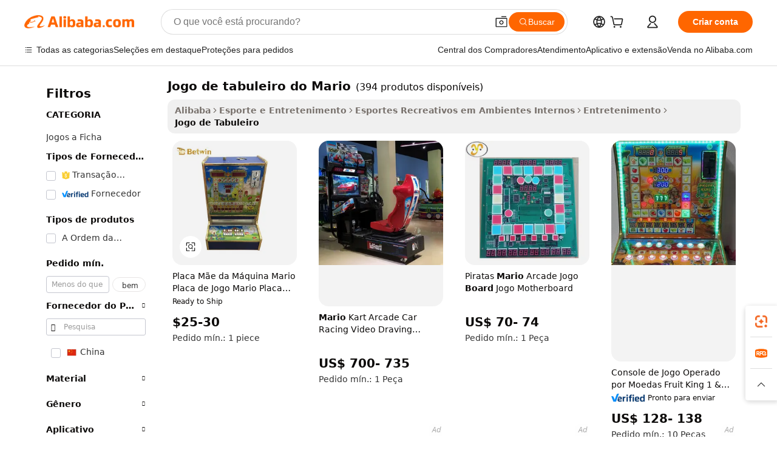

--- FILE ---
content_type: text/html;charset=UTF-8
request_url: https://portuguese.alibaba.com/g/mario-board-game.html
body_size: 185413
content:

<!-- screen_content -->

    <!-- tangram:5410 begin-->
    <!-- tangram:529998 begin-->
    
<!DOCTYPE html>
<html lang="pt" dir="ltr">
  <head>
        <script>
      window.__BB = {
        scene: window.__bb_scene || 'traffic-free-goods'
      };
      window.__BB.BB_CWV_IGNORE = {
          lcp_element: ['#icbu-buyer-pc-top-banner'],
          lcp_url: [],
        };
      window._timing = {}
      window._timing.first_start = Date.now();
      window.needLoginInspiration = Boolean(false);
      // 变量用于标记页面首次可见时间
      let firstVisibleTime = null;
      if (typeof document.hidden !== 'undefined') {
        // 页面首次加载时直接统计
        if (!document.hidden) {
          firstVisibleTime = Date.now();
          window.__BB_timex = 1
        } else {
          // 页面不可见时监听 visibilitychange 事件
          document.addEventListener('visibilitychange', () => {
            if (!document.hidden) {
              firstVisibleTime = Date.now();
              window.__BB_timex = firstVisibleTime - window.performance.timing.navigationStart
              window.__BB.firstVisibleTime = window.__BB_timex
              console.log("Page became visible after "+ window.__BB_timex + " ms");
            }
          }, { once: true });  // 确保只触发一次
        }
      } else {
        console.warn('Page Visibility API is not supported in this browser.');
      }
    </script>
        <meta name="data-spm" content="a2700">
        <meta name="aplus-xplug" content="NONE">
        <meta name="aplus-icbu-disable-umid" content="1">
        <meta name="google-translate-customization" content="9de59014edaf3b99-22e1cf3b5ca21786-g00bb439a5e9e5f8f-f">
    <meta name="yandex-verification" content="25a76ba8e4443bb3" />
    <meta name="msvalidate.01" content="E3FBF0E89B724C30844BF17C59608E8F" />
    <meta name="viewport" content="width=device-width, initial-scale=1.0, maximum-scale=5.0, user-scalable=yes">
        <link rel="preconnect" href="https://s.alicdn.com/" crossorigin>
    <link rel="dns-prefetch" href="https://s.alicdn.com">
                        <link rel="preload" href="https://s.alicdn.com/@g/alilog/??aplus_plugin_icbufront/index.js,mlog/aplus_v2.js" as="script">
        <link rel="preload" href="https://s.alicdn.com/@img/imgextra/i2/O1CN0153JdbU26g4bILVOyC_!!6000000007690-2-tps-418-58.png" as="image">
        <script>
            window.__APLUS_ABRATE__ = {
        perf_group: 'base64cached',
        scene: "traffic-free-goods",
      };
    </script>
    <meta name="aplus-mmstat-timeout" content="15000">
        <meta content="text/html; charset=utf-8" http-equiv="Content-Type">
          <title>Aperfeiçoe o Seu Jogo com Suprimentos e Acessórios  jogo de tabuleiro do Mario  Premium</title>
      <meta name="keywords" content="board games,custom board game,board game printing">
      <meta name="description" content="Descubra uma extensa variedade de  jogo de tabuleiro do Mario  envolventes, projetados para diversão e estratégia. Perfeitos para aprimorar encontros sociais e impulsionar a agilidade mental.">
            <meta name="pagetiming-rate" content="9">
      <meta name="pagetiming-resource-rate" content="4">
                    <link rel="canonical" href="https://portuguese.alibaba.com/g/mario-board-game.html">
                              <link rel="alternate" hreflang="fr" href="https://french.alibaba.com/g/mario-board-game.html">
                  <link rel="alternate" hreflang="de" href="https://german.alibaba.com/g/mario-board-game.html">
                  <link rel="alternate" hreflang="pt" href="https://portuguese.alibaba.com/g/mario-board-game.html">
                  <link rel="alternate" hreflang="it" href="https://italian.alibaba.com/g/mario-board-game.html">
                  <link rel="alternate" hreflang="es" href="https://spanish.alibaba.com/g/mario-board-game.html">
                  <link rel="alternate" hreflang="ru" href="https://russian.alibaba.com/g/mario-board-game.html">
                  <link rel="alternate" hreflang="ko" href="https://korean.alibaba.com/g/mario-board-game.html">
                  <link rel="alternate" hreflang="ar" href="https://arabic.alibaba.com/g/mario-board-game.html">
                  <link rel="alternate" hreflang="ja" href="https://japanese.alibaba.com/g/mario-board-game.html">
                  <link rel="alternate" hreflang="tr" href="https://turkish.alibaba.com/g/mario-board-game.html">
                  <link rel="alternate" hreflang="th" href="https://thai.alibaba.com/g/mario-board-game.html">
                  <link rel="alternate" hreflang="vi" href="https://vietnamese.alibaba.com/g/mario-board-game.html">
                  <link rel="alternate" hreflang="nl" href="https://dutch.alibaba.com/g/mario-board-game.html">
                  <link rel="alternate" hreflang="he" href="https://hebrew.alibaba.com/g/mario-board-game.html">
                  <link rel="alternate" hreflang="id" href="https://indonesian.alibaba.com/g/mario-board-game.html">
                  <link rel="alternate" hreflang="hi" href="https://hindi.alibaba.com/g/mario-board-game.html">
                  <link rel="alternate" hreflang="en" href="https://www.alibaba.com/showroom/mario-board-game.html">
                  <link rel="alternate" hreflang="zh" href="https://chinese.alibaba.com/g/mario-board-game.html">
                  <link rel="alternate" hreflang="x-default" href="https://www.alibaba.com/showroom/mario-board-game.html">
                                        <script>
      // Aplus 配置自动打点
      var queue = window.goldlog_queue || (window.goldlog_queue = []);
      var tags = ["button", "a", "div", "span", "i", "svg", "input", "li", "tr"];
      queue.push(
        {
          action: 'goldlog.appendMetaInfo',
          arguments: [
            'aplus-auto-exp',
            [
              {
                logkey: '/sc.ug_msite.new_product_exp',
                cssSelector: '[data-spm-exp]',
                props: ["data-spm-exp"],
              },
              {
                logkey: '/sc.ug_pc.seolist_product_exp',
                cssSelector: '.traffic-card-gallery',
                props: ["data-spm-exp"],
              }
            ]
          ]
        }
      )
      queue.push({
        action: 'goldlog.setMetaInfo',
        arguments: ['aplus-auto-clk', JSON.stringify(tags.map(tag =>({
          "logkey": "/sc.ug_msite.new_product_clk",
          tag,
          "filter": "data-spm-clk",
          "props": ["data-spm-clk"]
        })))],
      });
    </script>
  </head>
  <div id="icbu-header"><div id="the-new-header" data-version="4.4.0" data-tnh-auto-exp="tnh-expose" data-scenes="search-products" style="position: relative;background-color: #fff;border-bottom: 1px solid #ddd;box-sizing: border-box; font-family:Inter,SF Pro Text,Roboto,Helvetica Neue,Helvetica,Tahoma,Arial,PingFang SC,Microsoft YaHei;"><div style="display: flex;align-items:center;height: 72px;min-width: 1200px;max-width: 1580px;margin: 0 auto;padding: 0 40px;box-sizing: border-box;"><img style="height: 29px; width: 209px;" src="https://s.alicdn.com/@img/imgextra/i2/O1CN0153JdbU26g4bILVOyC_!!6000000007690-2-tps-418-58.png" alt="" /></div><div style="min-width: 1200px;max-width: 1580px;margin: 0 auto;overflow: hidden;font-size: 14px;display: flex;justify-content: space-between;padding: 0 40px;box-sizing: border-box;"><div style="display: flex; align-items: center; justify-content: space-between"><div style="position: relative; height: 36px; padding: 0 28px 0 20px">All categories</div><div style="position: relative; height: 36px; padding-right: 28px">Featured selections</div><div style="position: relative; height: 36px">Trade Assurance</div></div><div style="display: flex; align-items: center; justify-content: space-between"><div style="position: relative; height: 36px; padding-right: 28px">Buyer Central</div><div style="position: relative; height: 36px; padding-right: 28px">Help Center</div><div style="position: relative; height: 36px; padding-right: 28px">Get the app</div><div style="position: relative; height: 36px">Become a supplier</div></div></div></div></div></div>
  <body data-spm="7724857" style="min-height: calc(100vh + 1px)"><script 
id="beacon-aplus"   
src="//s.alicdn.com/@g/alilog/??aplus_plugin_icbufront/index.js,mlog/aplus_v2.js"
exparams="aplus=async&userid=&aplus&ali_beacon_id=&ali_apache_id=&ali_apache_track=&ali_apache_tracktmp=&eagleeye_traceid=2101fbdd17687267189646496e1157&ip=3%2e144%2e117%2e198&dmtrack_c={ali%5fresin%5ftrace%3dse%5frst%3dnull%7csp%5fviewtype%3dY%7cset%3d3%7cser%3d1007%7cpageId%3dd15460af5edc49ad83904b5b4e1bcfee%7cm%5fpageid%3dnull%7cpvmi%3d820154bb49b84e90b9cdc4cf5b9c1088%7csek%5fsepd%3djogo%2bde%2btabuleiro%2bdo%2bMario%7csek%3dmario%2bboard%2bgame%7cse%5fpn%3d1%7cp4pid%3d0d1c841e%2df206%2d4b45%2d981c%2d1e6f60d8201d%7csclkid%3dnull%7cforecast%5fpost%5fcate%3dnull%7cseo%5fnew%5fuser%5fflag%3dfalse%7ccategoryId%3d100007471%7cseo%5fsearch%5fmodel%5fupgrade%5fv2%3d2025070801%7cseo%5fmodule%5fcard%5f20240624%3d202406242%7clong%5ftext%5fgoogle%5ftranslate%5fv2%3d2407142%7cseo%5fcontent%5ftd%5fbottom%5ftext%5fupdate%5fkey%3d2025070801%7cseo%5fsearch%5fmodel%5fupgrade%5fv3%3d2025072201%7cseo%5fsearch%5fmodel%5fmulti%5fupgrade%5fv3%3d2025081101%7cdamo%5falt%5freplace%3dnull%7cwap%5fcross%3d2007659%7cwap%5fcs%5faction%3d2005494%7cAPP%5fVisitor%5fActive%3d26705%7cseo%5fshowroom%5fgoods%5fmix%3d2005244%7cseo%5fdefault%5fcached%5flong%5ftext%5ffrom%5fnew%5fkeyword%5fstep%3d2024122502%7cshowroom%5fgeneral%5ftemplate%3d2005292%7cshowroom%5freview%3d20230308%7cwap%5fcs%5ftext%3dnull%7cstructured%5fdata%3d2025052702%7cseo%5fmulti%5fstyle%5ftext%5fupdate%3d2511182%7cpc%5fnew%5fheader%3dnull%7cseo%5fmeta%5fcate%5ftemplate%5fv1%3d2025042401%7cseo%5fmeta%5ftd%5fsearch%5fkeyword%5fstep%5fv1%3d2025040999%7cshowroom%5fft%5flong%5ftext%5fbaks%3d80802%7cAPP%5fGrowing%5fBuyer%5fHigh%5fIntent%5fActive%3d25486%7cshowroom%5fpc%5fv2019%3d2104%7cAPP%5fProspecting%5fBuyer%3d26706%7ccache%5fcontrol%3dnull%7cAPP%5fChurned%5fCore%5fBuyer%3d25463%7cseo%5fdefault%5fcached%5flong%5ftext%5fstep%3d24110802%7camp%5flighthouse%5fscore%5fimage%3d19657%7cseo%5fft%5ftranslate%5fgemini%3d25012003%7cwap%5fnode%5fssr%3d2015725%7cdataphant%5fopen%3d27030%7clongtext%5fmulti%5fstyle%5fexpand%5frussian%3d2510141%7cseo%5flongtext%5fgoogle%5fdata%5fsection%3d25021702%7cindustry%5fpopular%5ffloor%3dnull%7cwap%5fad%5fgoods%5fproduct%5finterval%3dnull%7cseo%5fgoods%5fbootom%5fwholesale%5flink%3dnull%7cseo%5fkeyword%5faatest%3d13%7cseo%5fmiddle%5fwholesale%5flink%3dnull%7cft%5flong%5ftext%5fenpand%5fstep2%3d121602%7cseo%5fft%5flongtext%5fexpand%5fstep3%3d25012102%7cseo%5fwap%5fheadercard%3d2006288%7cAPP%5fChurned%5fInactive%5fVisitor%3d25497%7cAPP%5fGrowing%5fBuyer%5fHigh%5fIntent%5fInactive%3d25484%7cseo%5fmeta%5ftd%5fmulti%5fkey%3d2025061801%7ctop%5frecommend%5f20250120%3d202501201%7clongtext%5fmulti%5fstyle%5fexpand%5ffrench%5fcopy%3d25091802%7clongtext%5fmulti%5fstyle%5fexpand%5ffrench%5fcopy%5fcopy%3d25092502%7clong%5ftext%5fpaa%3d220901%7cseo%5ffloor%5fexp%3dnull%7cseo%5fshowroom%5falgo%5flink%3d17764%7cseo%5fmeta%5ftd%5faib%5fgeneral%5fkey%3d2025091901%7ccountry%5findustry%3d202311033%7cshowroom%5fft%5flong%5ftext%5fenpand%5fstep1%3d101102%7cseo%5fshowroom%5fnorel%3d443425%7cplp%5fstyle%5f25%5fpc%3d202505222%7cseo%5fggs%5flayer%3d10010%7cquery%5fmutil%5flang%5ftranslate%3d2025060300%7cAPP%5fChurned%5fBuyer%3d25468%7cstream%5frender%5fperf%5fopt%3d2309181%7cwap%5fgoods%3d2007383%7cseo%5fshowroom%5fsimilar%5f20240614%3d202406142%7cchinese%5fopen%3d6307%7cquery%5fgpt%5ftranslate%3d20240820%7cad%5fproduct%5finterval%3dnull%7camp%5fto%5fpwa%3d2007359%7cplp%5faib%5fmulti%5fai%5fmeta%3d20250401%7cwap%5fsupplier%5fcontent%3dnull%7cpc%5ffree%5frefactoring%3d20220315%7cAPP%5fGrowing%5fBuyer%5fInactive%3d25474%7csso%5foem%5ffloor%3dnull%7cseo%5fpc%5fnew%5fview%5f20240807%3d202408072%7cseo%5fbottom%5ftext%5fentity%5fkey%5fcopy%3d2025062400%7cstream%5frender%3d433763%7cseo%5fmodule%5fcard%5f20240424%3d202404241%7cseo%5ftitle%5freplace%5f20191226%3d5841%7clongtext%5fmulti%5fstyle%5fexpand%3d25090802%7cgoogleweblight%3d6516%7clighthouse%5fbase64%3dnull%7cAPP%5fProspecting%5fBuyer%5fActive%3d26719%7cad%5fgoods%5fproduct%5finterval%3dnull%7cseo%5fbottom%5fdeep%5fextend%5fkw%5fkey%3d2025071101%7clongtext%5fmulti%5fstyle%5fexpand%5fturkish%3d25102801%7cilink%5fuv%3d20240911%7cwap%5flist%5fwakeup%3d2005832%7ctpp%5fcrosslink%5fpc%3d20205311%7cseo%5ftop%5fbooth%3d18501%7cAPP%5fGrowing%5fBuyer%5fLess%5fActive%3d25472%7cseo%5fsearch%5fmodel%5fupgrade%5frank%3d2025092401%7cgoodslayer%3d7977%7cft%5flong%5ftext%5ftranslate%5fexpand%5fstep1%3d24110802%7cseo%5fheaderstyle%5ftraffic%5fkey%5fv1%3d2025072100%7ccrosslink%5fswitch%3d2008141%7cp4p%5foutline%3d20240328%7cseo%5fmeta%5ftd%5faib%5fv2%5fkey%3d2025091800%7crts%5fmulti%3d2008404%7cseo%5fad%5foptimization%5fkey%5fv2%3d2025072301%7cAPP%5fVisitor%5fLess%5fActive%3d26698%7cseo%5fsearch%5franker%5fid%3d2025112400%7cplp%5fstyle%5f25%3d202505192%7ccdn%5fvm%3d2007368%7cwap%5fad%5fproduct%5finterval%3dnull%7cseo%5fsearch%5fmodel%5fmulti%5fupgrade%5frank%3d2025092401%7cpc%5fcard%5fshare%3d2025081201%7cAPP%5fGrowing%5fBuyer%5fHigh%5fIntent%5fLess%5fActive%3d25480%7cgoods%5ftitle%5fsubstitute%3d9616%7cwap%5fscreen%5fexp%3d2025081400%7creact%5fheader%5ftest%3d202502182%7cpc%5fcs%5fcolor%3dnull%7cshowroom%5fft%5flong%5ftext%5ftest%3d72502%7cone%5ftap%5flogin%5fABTest%3d202308153%7cseo%5fhyh%5fshow%5ftags%3dnull%7cplp%5fstructured%5fdata%3d2508182%7cguide%5fdelete%3d2008526%7cseo%5findustry%5ftemplate%3dnull%7cseo%5fmeta%5ftd%5fmulti%5fes%5fkey%3d2025073101%7cseo%5fshowroom%5fdata%5fmix%3d19888%7csso%5ftop%5franking%5ffloor%3d20031%7cseo%5ftd%5fdeep%5fupgrade%5fkey%5fv3%3d2025081101%7cwap%5fue%5fone%3d2025111401%7cshowroom%5fto%5frts%5flink%3d2008480%7ccountrysearch%5ftest%3dnull%7cshowroom%5flist%5fnew%5farrival%3d2811002%7cchannel%5famp%5fto%5fpwa%3d2008435%7cseo%5fmulti%5fstyles%5flong%5ftext%3d2503172%7cseo%5fmeta%5ftext%5fmutli%5fcate%5ftemplate%5fv1%3d2025080801%7cseo%5fdefault%5fcached%5fmutil%5flong%5ftext%5fstep%3d24110436%7cseo%5faction%5fpoint%5ftype%3d22823%7cseo%5faib%5ftd%5flaunch%5f20240828%5fcopy%3d202408282%7cseo%5fshowroom%5fwholesale%5flink%3d2486142%7cseo%5fperf%5fimprove%3d2023999%7cseo%5fwap%5flist%5fbounce%5f01%3d2063%7cseo%5fwap%5flist%5fbounce%5f02%3d2128%7cAPP%5fGrowing%5fBuyer%5fActive%3d25492%7cvideolayer%3dnull%7cvideo%5fplay%3d2006036%7cAPP%5fChurned%5fMember%5fInactive%3d25499%7cseo%5fgoogle%5fnew%5fstruct%3d438326%7cicbu%5falgo%5fp4p%5fseo%5fad%3d2025072301%7ctpp%5ftrace%3dseoKeyword%2dseoKeyword%5fv3%2dbase%2dORIGINAL}&pageid=039075c62101eac41768726719&hn=ensearchweb033001234196%2erg%2dus%2deast%2eus44&asid=AQAAAAC/oGxpsNCbNwAAAACrSt2tUqvuQw==&treq=&tres=" async>
</script>
            <style>body{background-color:white;}.no-scrollbar.il-sticky.il-top-0.il-max-h-\[100vh\].il-w-\[200px\].il-flex-shrink-0.il-flex-grow-0.il-overflow-y-scroll{background-color:#FFF;padding-left:12px}</style>
                    <!-- tangram:530006 begin-->
<!--  -->
 <style>
   @keyframes il-spin {
     to {
       transform: rotate(360deg);
     }
   }
   @keyframes il-pulse {
     50% {
       opacity: 0.5;
     }
   }
   .traffic-card-gallery {display: flex;position: relative;flex-direction: column;justify-content: flex-start;border-radius: 0.5rem;background-color: #fff;padding: 0.5rem 0.5rem 1rem;overflow: hidden;font-size: 0.75rem;line-height: 1rem;}
   .traffic-card-list {display: flex;position: relative;flex-direction: row;justify-content: flex-start;border-bottom-width: 1px;background-color: #fff;padding: 1rem;height: 292px;overflow: hidden;font-size: 0.75rem;line-height: 1rem;}
   .product-price {
     b {
       font-size: 22px;
     }
   }
   .skel-loading {
       animation: il-pulse 2s cubic-bezier(0.4, 0, 0.6, 1) infinite;background-color: hsl(60, 4.8%, 95.9%);
   }
 </style>
<div id="first-cached-card">
  <div style="box-sizing:border-box;display: flex;position: absolute;left: 0;right: 0;margin: 0 auto;z-index: 1;min-width: 1200px;max-width: 1580px;padding: 0.75rem 3.25rem 0;pointer-events: none;">
    <!--页面左侧区域-->
    <div style="width: 200px;padding-top: 1rem;padding-left:12px; background-color: #fff;border-radius: 0.25rem">
      <div class="skel-loading" style="height: 1.5rem;width: 50%;border-radius: 0.25rem;"></div>
      <div style="margin-top: 1rem;margin-bottom: 1rem;">
        <div class="skel-loading" style="height: 1rem;width: calc(100% * 5 / 6);"></div>
        <div
          class="skel-loading"
          style="margin-top: 1rem;height: 1rem;width: calc(100% * 8 / 12);"
        ></div>
        <div class="skel-loading" style="margin-top: 1rem;height: 1rem;width: 75%;"></div>
        <div
          class="skel-loading"
          style="margin-top: 1rem;height: 1rem;width: calc(100% * 7 / 12);"
        ></div>
      </div>
      <div class="skel-loading" style="height: 1.5rem;width: 50%;border-radius: 0.25rem;"></div>
      <div style="margin-top: 1rem;margin-bottom: 1rem;">
        <div class="skel-loading" style="height: 1rem;width: calc(100% * 5 / 6);"></div>
        <div
          class="skel-loading"
          style="margin-top: 1rem;height: 1rem;width: calc(100% * 8 / 12);"
        ></div>
        <div class="skel-loading" style="margin-top: 1rem;height: 1rem;width: 75%;"></div>
        <div
          class="skel-loading"
          style="margin-top: 1rem;height: 1rem;width: calc(100% * 7 / 12);"
        ></div>
      </div>
      <div class="skel-loading" style="height: 1.5rem;width: 50%;border-radius: 0.25rem;"></div>
      <div style="margin-top: 1rem;margin-bottom: 1rem;">
        <div class="skel-loading" style="height: 1rem;width: calc(100% * 5 / 6);"></div>
        <div
          class="skel-loading"
          style="margin-top: 1rem;height: 1rem;width: calc(100% * 8 / 12);"
        ></div>
        <div class="skel-loading" style="margin-top: 1rem;height: 1rem;width: 75%;"></div>
        <div
          class="skel-loading"
          style="margin-top: 1rem;height: 1rem;width: calc(100% * 7 / 12);"
        ></div>
      </div>
      <div class="skel-loading" style="height: 1.5rem;width: 50%;border-radius: 0.25rem;"></div>
      <div style="margin-top: 1rem;margin-bottom: 1rem;">
        <div class="skel-loading" style="height: 1rem;width: calc(100% * 5 / 6);"></div>
        <div
          class="skel-loading"
          style="margin-top: 1rem;height: 1rem;width: calc(100% * 8 / 12);"
        ></div>
        <div class="skel-loading" style="margin-top: 1rem;height: 1rem;width: 75%;"></div>
        <div
          class="skel-loading"
          style="margin-top: 1rem;height: 1rem;width: calc(100% * 7 / 12);"
        ></div>
      </div>
      <div class="skel-loading" style="height: 1.5rem;width: 50%;border-radius: 0.25rem;"></div>
      <div style="margin-top: 1rem;margin-bottom: 1rem;">
        <div class="skel-loading" style="height: 1rem;width: calc(100% * 5 / 6);"></div>
        <div
          class="skel-loading"
          style="margin-top: 1rem;height: 1rem;width: calc(100% * 8 / 12);"
        ></div>
        <div class="skel-loading" style="margin-top: 1rem;height: 1rem;width: 75%;"></div>
        <div
          class="skel-loading"
          style="margin-top: 1rem;height: 1rem;width: calc(100% * 7 / 12);"
        ></div>
      </div>
      <div class="skel-loading" style="height: 1.5rem;width: 50%;border-radius: 0.25rem;"></div>
      <div style="margin-top: 1rem;margin-bottom: 1rem;">
        <div class="skel-loading" style="height: 1rem;width: calc(100% * 5 / 6);"></div>
        <div
          class="skel-loading"
          style="margin-top: 1rem;height: 1rem;width: calc(100% * 8 / 12);"
        ></div>
        <div class="skel-loading" style="margin-top: 1rem;height: 1rem;width: 75%;"></div>
        <div
          class="skel-loading"
          style="margin-top: 1rem;height: 1rem;width: calc(100% * 7 / 12);"
        ></div>
      </div>
    </div>
    <!--页面主体区域-->
    <div style="flex: 1 1 0%; overflow: hidden;padding: 0.5rem 0.5rem 0.5rem 1.5rem">
      <div style="height: 1.25rem;margin-bottom: 1rem;"></div>
      <!-- keywords -->
      <div style="margin-bottom: 1rem;height: 1.75rem;font-weight: 700;font-size: 1.25rem;line-height: 1.75rem;"></div>
      <!-- longtext -->
            <div style="width: calc(25% - 0.9rem);pointer-events: auto">
        <div class="traffic-card-gallery">
          <!-- ProductImage -->
          <a href="//www.alibaba.com/product-detail/Mario-Machine-Motherboard-Mario-Game-Board_1600472991397.html?from=SEO" target="_blank" style="position: relative;margin-bottom: 0.5rem;aspect-ratio: 1;overflow: hidden;border-radius: 0.5rem;">
            <div style="display: flex; overflow: hidden">
              <div style="position: relative;margin: 0;width: 100%;min-width: 0;flex-shrink: 0;flex-grow: 0;flex-basis: 100%;padding: 0;">
                <img style="position: relative; aspect-ratio: 1; width: 100%" src="[data-uri]" loading="eager" />
                <div style="position: absolute;left: 0;bottom: 0;right: 0;top: 0;background-color: #000;opacity: 0.05;"></div>
              </div>
            </div>
          </a>
          <div style="display: flex;flex: 1 1 0%;flex-direction: column;justify-content: space-between;">
            <div>
              <a class="skel-loading" style="margin-top: 0.5rem;display:inline-block;width:100%;height:1rem;" href="//www.alibaba.com/product-detail/Mario-Machine-Motherboard-Mario-Game-Board_1600472991397.html" target="_blank"></a>
              <a class="skel-loading" style="margin-top: 0.125rem;display:inline-block;width:100%;height:1rem;" href="//www.alibaba.com/product-detail/Mario-Machine-Motherboard-Mario-Game-Board_1600472991397.html" target="_blank"></a>
              <div class="skel-loading" style="margin-top: 0.25rem;height:1.625rem;width:75%"></div>
              <div class="skel-loading" style="margin-top: 0.5rem;height: 1rem;width:50%"></div>
              <div class="skel-loading" style="margin-top:0.25rem;height:1rem;width:25%"></div>
            </div>
          </div>

        </div>
      </div>

    </div>
  </div>
</div>
<!-- tangram:530006 end-->
            <style>.component-left-filter-callback{display:flex;position:relative;margin-top:10px;height:1200px}.component-left-filter-callback img{width:200px}.component-left-filter-callback i{position:absolute;top:5%;left:50%}.related-search-wrapper{padding:.5rem;--tw-bg-opacity: 1;background-color:#fff;background-color:rgba(255,255,255,var(--tw-bg-opacity, 1));border-width:1px;border-color:var(--input)}.related-search-wrapper .related-search-box{margin:12px 16px}.related-search-wrapper .related-search-box .related-search-title{display:inline;float:start;color:#666;word-wrap:break-word;margin-right:12px;width:13%}.related-search-wrapper .related-search-box .related-search-content{display:flex;flex-wrap:wrap}.related-search-wrapper .related-search-box .related-search-content .related-search-link{margin-right:12px;width:23%;overflow:hidden;color:#666;text-overflow:ellipsis;white-space:nowrap}.product-title img{margin-right:.5rem;display:inline-block;height:1rem;vertical-align:sub}.product-price b{font-size:22px}.similar-icon{position:absolute;bottom:12px;z-index:2;right:12px}.rfq-card{display:inline-block;position:relative;box-sizing:border-box;margin-bottom:36px}.rfq-card .rfq-card-content{display:flex;position:relative;flex-direction:column;align-items:flex-start;background-size:cover;background-color:#fff;padding:12px;width:100%;height:100%}.rfq-card .rfq-card-content .rfq-card-icon{margin-top:50px}.rfq-card .rfq-card-content .rfq-card-icon img{width:45px}.rfq-card .rfq-card-content .rfq-card-top-title{margin-top:14px;color:#222;font-weight:400;font-size:16px}.rfq-card .rfq-card-content .rfq-card-title{margin-top:24px;color:#333;font-weight:800;font-size:20px}.rfq-card .rfq-card-content .rfq-card-input-box{margin-top:24px;width:100%}.rfq-card .rfq-card-content .rfq-card-input-box textarea{box-sizing:border-box;border:1px solid #ddd;border-radius:4px;background-color:#fff;padding:9px 12px;width:100%;height:88px;resize:none;color:#666;font-weight:400;font-size:13px;font-family:inherit}.rfq-card .rfq-card-content .rfq-card-button{margin-top:24px;border:1px solid #666;border-radius:16px;background-color:#fff;width:67%;color:#000;font-weight:700;font-size:14px;line-height:30px;text-align:center}[data-modulename^=ProductList-] div{contain-intrinsic-size:auto 500px}.traffic-card-gallery:hover{--tw-shadow: 0px 2px 6px 2px rgba(0,0,0,.12157);--tw-shadow-colored: 0px 2px 6px 2px var(--tw-shadow-color);box-shadow:0 0 #0000,0 0 #0000,0 2px 6px 2px #0000001f;box-shadow:var(--tw-ring-offset-shadow, 0 0 rgba(0,0,0,0)),var(--tw-ring-shadow, 0 0 rgba(0,0,0,0)),var(--tw-shadow);z-index:10}.traffic-card-gallery{position:relative;display:flex;flex-direction:column;justify-content:flex-start;overflow:hidden;border-radius:.75rem;--tw-bg-opacity: 1;background-color:#fff;background-color:rgba(255,255,255,var(--tw-bg-opacity, 1));padding:.5rem;font-size:.75rem;line-height:1rem}.traffic-card-list{position:relative;display:flex;height:292px;flex-direction:row;justify-content:flex-start;overflow:hidden;border-bottom-width:1px;--tw-bg-opacity: 1;background-color:#fff;background-color:rgba(255,255,255,var(--tw-bg-opacity, 1));padding:1rem;font-size:.75rem;line-height:1rem}.traffic-card-g-industry:hover{--tw-shadow: 0 0 10px rgba(0,0,0,.1);--tw-shadow-colored: 0 0 10px var(--tw-shadow-color);box-shadow:0 0 #0000,0 0 #0000,0 0 10px #0000001a;box-shadow:var(--tw-ring-offset-shadow, 0 0 rgba(0,0,0,0)),var(--tw-ring-shadow, 0 0 rgba(0,0,0,0)),var(--tw-shadow)}.traffic-card-g-industry{position:relative;border-radius:var(--radius);--tw-bg-opacity: 1;background-color:#fff;background-color:rgba(255,255,255,var(--tw-bg-opacity, 1));padding:1.25rem .75rem .75rem;font-size:.875rem;line-height:1.25rem}.module-filter-section-wrapper{max-height:none!important;overflow-x:hidden}*,:before,:after{--tw-border-spacing-x: 0;--tw-border-spacing-y: 0;--tw-translate-x: 0;--tw-translate-y: 0;--tw-rotate: 0;--tw-skew-x: 0;--tw-skew-y: 0;--tw-scale-x: 1;--tw-scale-y: 1;--tw-pan-x: ;--tw-pan-y: ;--tw-pinch-zoom: ;--tw-scroll-snap-strictness: proximity;--tw-gradient-from-position: ;--tw-gradient-via-position: ;--tw-gradient-to-position: ;--tw-ordinal: ;--tw-slashed-zero: ;--tw-numeric-figure: ;--tw-numeric-spacing: ;--tw-numeric-fraction: ;--tw-ring-inset: ;--tw-ring-offset-width: 0px;--tw-ring-offset-color: #fff;--tw-ring-color: rgba(59, 130, 246, .5);--tw-ring-offset-shadow: 0 0 rgba(0,0,0,0);--tw-ring-shadow: 0 0 rgba(0,0,0,0);--tw-shadow: 0 0 rgba(0,0,0,0);--tw-shadow-colored: 0 0 rgba(0,0,0,0);--tw-blur: ;--tw-brightness: ;--tw-contrast: ;--tw-grayscale: ;--tw-hue-rotate: ;--tw-invert: ;--tw-saturate: ;--tw-sepia: ;--tw-drop-shadow: ;--tw-backdrop-blur: ;--tw-backdrop-brightness: ;--tw-backdrop-contrast: ;--tw-backdrop-grayscale: ;--tw-backdrop-hue-rotate: ;--tw-backdrop-invert: ;--tw-backdrop-opacity: ;--tw-backdrop-saturate: ;--tw-backdrop-sepia: ;--tw-contain-size: ;--tw-contain-layout: ;--tw-contain-paint: ;--tw-contain-style: }::backdrop{--tw-border-spacing-x: 0;--tw-border-spacing-y: 0;--tw-translate-x: 0;--tw-translate-y: 0;--tw-rotate: 0;--tw-skew-x: 0;--tw-skew-y: 0;--tw-scale-x: 1;--tw-scale-y: 1;--tw-pan-x: ;--tw-pan-y: ;--tw-pinch-zoom: ;--tw-scroll-snap-strictness: proximity;--tw-gradient-from-position: ;--tw-gradient-via-position: ;--tw-gradient-to-position: ;--tw-ordinal: ;--tw-slashed-zero: ;--tw-numeric-figure: ;--tw-numeric-spacing: ;--tw-numeric-fraction: ;--tw-ring-inset: ;--tw-ring-offset-width: 0px;--tw-ring-offset-color: #fff;--tw-ring-color: rgba(59, 130, 246, .5);--tw-ring-offset-shadow: 0 0 rgba(0,0,0,0);--tw-ring-shadow: 0 0 rgba(0,0,0,0);--tw-shadow: 0 0 rgba(0,0,0,0);--tw-shadow-colored: 0 0 rgba(0,0,0,0);--tw-blur: ;--tw-brightness: ;--tw-contrast: ;--tw-grayscale: ;--tw-hue-rotate: ;--tw-invert: ;--tw-saturate: ;--tw-sepia: ;--tw-drop-shadow: ;--tw-backdrop-blur: ;--tw-backdrop-brightness: ;--tw-backdrop-contrast: ;--tw-backdrop-grayscale: ;--tw-backdrop-hue-rotate: ;--tw-backdrop-invert: ;--tw-backdrop-opacity: ;--tw-backdrop-saturate: ;--tw-backdrop-sepia: ;--tw-contain-size: ;--tw-contain-layout: ;--tw-contain-paint: ;--tw-contain-style: }*,:before,:after{box-sizing:border-box;border-width:0;border-style:solid;border-color:#e5e7eb}:before,:after{--tw-content: ""}html,:host{line-height:1.5;-webkit-text-size-adjust:100%;-moz-tab-size:4;-o-tab-size:4;tab-size:4;font-family:ui-sans-serif,system-ui,-apple-system,Segoe UI,Roboto,Ubuntu,Cantarell,Noto Sans,sans-serif,"Apple Color Emoji","Segoe UI Emoji",Segoe UI Symbol,"Noto Color Emoji";font-feature-settings:normal;font-variation-settings:normal;-webkit-tap-highlight-color:transparent}body{margin:0;line-height:inherit}hr{height:0;color:inherit;border-top-width:1px}abbr:where([title]){text-decoration:underline;-webkit-text-decoration:underline dotted;text-decoration:underline dotted}h1,h2,h3,h4,h5,h6{font-size:inherit;font-weight:inherit}a{color:inherit;text-decoration:inherit}b,strong{font-weight:bolder}code,kbd,samp,pre{font-family:ui-monospace,SFMono-Regular,Menlo,Monaco,Consolas,Liberation Mono,Courier New,monospace;font-feature-settings:normal;font-variation-settings:normal;font-size:1em}small{font-size:80%}sub,sup{font-size:75%;line-height:0;position:relative;vertical-align:baseline}sub{bottom:-.25em}sup{top:-.5em}table{text-indent:0;border-color:inherit;border-collapse:collapse}button,input,optgroup,select,textarea{font-family:inherit;font-feature-settings:inherit;font-variation-settings:inherit;font-size:100%;font-weight:inherit;line-height:inherit;letter-spacing:inherit;color:inherit;margin:0;padding:0}button,select{text-transform:none}button,input:where([type=button]),input:where([type=reset]),input:where([type=submit]){-webkit-appearance:button;background-color:transparent;background-image:none}:-moz-focusring{outline:auto}:-moz-ui-invalid{box-shadow:none}progress{vertical-align:baseline}::-webkit-inner-spin-button,::-webkit-outer-spin-button{height:auto}[type=search]{-webkit-appearance:textfield;outline-offset:-2px}::-webkit-search-decoration{-webkit-appearance:none}::-webkit-file-upload-button{-webkit-appearance:button;font:inherit}summary{display:list-item}blockquote,dl,dd,h1,h2,h3,h4,h5,h6,hr,figure,p,pre{margin:0}fieldset{margin:0;padding:0}legend{padding:0}ol,ul,menu{list-style:none;margin:0;padding:0}dialog{padding:0}textarea{resize:vertical}input::-moz-placeholder,textarea::-moz-placeholder{opacity:1;color:#9ca3af}input::placeholder,textarea::placeholder{opacity:1;color:#9ca3af}button,[role=button]{cursor:pointer}:disabled{cursor:default}img,svg,video,canvas,audio,iframe,embed,object{display:block;vertical-align:middle}img,video{max-width:100%;height:auto}[hidden]:where(:not([hidden=until-found])){display:none}:root{--background: hsl(0, 0%, 100%);--foreground: hsl(20, 14.3%, 4.1%);--card: hsl(0, 0%, 100%);--card-foreground: hsl(20, 14.3%, 4.1%);--popover: hsl(0, 0%, 100%);--popover-foreground: hsl(20, 14.3%, 4.1%);--primary: hsl(24, 100%, 50%);--primary-foreground: hsl(60, 9.1%, 97.8%);--secondary: hsl(60, 4.8%, 95.9%);--secondary-foreground: #333;--muted: hsl(60, 4.8%, 95.9%);--muted-foreground: hsl(25, 5.3%, 44.7%);--accent: hsl(60, 4.8%, 95.9%);--accent-foreground: hsl(24, 9.8%, 10%);--destructive: hsl(0, 84.2%, 60.2%);--destructive-foreground: hsl(60, 9.1%, 97.8%);--border: hsl(20, 5.9%, 90%);--input: hsl(20, 5.9%, 90%);--ring: hsl(24.6, 95%, 53.1%);--radius: 1rem}.dark{--background: hsl(20, 14.3%, 4.1%);--foreground: hsl(60, 9.1%, 97.8%);--card: hsl(20, 14.3%, 4.1%);--card-foreground: hsl(60, 9.1%, 97.8%);--popover: hsl(20, 14.3%, 4.1%);--popover-foreground: hsl(60, 9.1%, 97.8%);--primary: hsl(20.5, 90.2%, 48.2%);--primary-foreground: hsl(60, 9.1%, 97.8%);--secondary: hsl(12, 6.5%, 15.1%);--secondary-foreground: hsl(60, 9.1%, 97.8%);--muted: hsl(12, 6.5%, 15.1%);--muted-foreground: hsl(24, 5.4%, 63.9%);--accent: hsl(12, 6.5%, 15.1%);--accent-foreground: hsl(60, 9.1%, 97.8%);--destructive: hsl(0, 72.2%, 50.6%);--destructive-foreground: hsl(60, 9.1%, 97.8%);--border: hsl(12, 6.5%, 15.1%);--input: hsl(12, 6.5%, 15.1%);--ring: hsl(20.5, 90.2%, 48.2%)}*{border-color:#e7e5e4;border-color:var(--border)}body{background-color:#fff;background-color:var(--background);color:#0c0a09;color:var(--foreground)}.il-sr-only{position:absolute;width:1px;height:1px;padding:0;margin:-1px;overflow:hidden;clip:rect(0,0,0,0);white-space:nowrap;border-width:0}.il-invisible{visibility:hidden}.il-fixed{position:fixed}.il-absolute{position:absolute}.il-relative{position:relative}.il-sticky{position:sticky}.il-inset-0{inset:0}.il--bottom-12{bottom:-3rem}.il--top-12{top:-3rem}.il-bottom-0{bottom:0}.il-bottom-2{bottom:.5rem}.il-bottom-3{bottom:.75rem}.il-bottom-4{bottom:1rem}.il-end-0{right:0}.il-end-2{right:.5rem}.il-end-3{right:.75rem}.il-end-4{right:1rem}.il-left-0{left:0}.il-left-3{left:.75rem}.il-right-0{right:0}.il-right-2{right:.5rem}.il-right-3{right:.75rem}.il-start-0{left:0}.il-start-1\/2{left:50%}.il-start-2{left:.5rem}.il-start-3{left:.75rem}.il-start-\[50\%\]{left:50%}.il-top-0{top:0}.il-top-1\/2{top:50%}.il-top-16{top:4rem}.il-top-4{top:1rem}.il-top-\[50\%\]{top:50%}.il-z-10{z-index:10}.il-z-50{z-index:50}.il-z-\[9999\]{z-index:9999}.il-col-span-4{grid-column:span 4 / span 4}.il-m-0{margin:0}.il-m-3{margin:.75rem}.il-m-auto{margin:auto}.il-mx-auto{margin-left:auto;margin-right:auto}.il-my-3{margin-top:.75rem;margin-bottom:.75rem}.il-my-5{margin-top:1.25rem;margin-bottom:1.25rem}.il-my-auto{margin-top:auto;margin-bottom:auto}.\!il-mb-4{margin-bottom:1rem!important}.il--mt-4{margin-top:-1rem}.il-mb-0{margin-bottom:0}.il-mb-1{margin-bottom:.25rem}.il-mb-2{margin-bottom:.5rem}.il-mb-3{margin-bottom:.75rem}.il-mb-4{margin-bottom:1rem}.il-mb-5{margin-bottom:1.25rem}.il-mb-6{margin-bottom:1.5rem}.il-mb-8{margin-bottom:2rem}.il-mb-\[-0\.75rem\]{margin-bottom:-.75rem}.il-mb-\[0\.125rem\]{margin-bottom:.125rem}.il-me-1{margin-right:.25rem}.il-me-2{margin-right:.5rem}.il-me-3{margin-right:.75rem}.il-me-auto{margin-right:auto}.il-mr-1{margin-right:.25rem}.il-mr-2{margin-right:.5rem}.il-ms-1{margin-left:.25rem}.il-ms-4{margin-left:1rem}.il-ms-5{margin-left:1.25rem}.il-ms-8{margin-left:2rem}.il-ms-\[\.375rem\]{margin-left:.375rem}.il-ms-auto{margin-left:auto}.il-mt-0{margin-top:0}.il-mt-0\.5{margin-top:.125rem}.il-mt-1{margin-top:.25rem}.il-mt-2{margin-top:.5rem}.il-mt-3{margin-top:.75rem}.il-mt-4{margin-top:1rem}.il-mt-6{margin-top:1.5rem}.il-line-clamp-1{overflow:hidden;display:-webkit-box;-webkit-box-orient:vertical;-webkit-line-clamp:1}.il-line-clamp-2{overflow:hidden;display:-webkit-box;-webkit-box-orient:vertical;-webkit-line-clamp:2}.il-line-clamp-6{overflow:hidden;display:-webkit-box;-webkit-box-orient:vertical;-webkit-line-clamp:6}.il-inline-block{display:inline-block}.il-inline{display:inline}.il-flex{display:flex}.il-inline-flex{display:inline-flex}.il-grid{display:grid}.il-aspect-square{aspect-ratio:1 / 1}.il-size-5{width:1.25rem;height:1.25rem}.il-h-1{height:.25rem}.il-h-10{height:2.5rem}.il-h-11{height:2.75rem}.il-h-20{height:5rem}.il-h-24{height:6rem}.il-h-3\.5{height:.875rem}.il-h-4{height:1rem}.il-h-40{height:10rem}.il-h-6{height:1.5rem}.il-h-8{height:2rem}.il-h-9{height:2.25rem}.il-h-\[150px\]{height:150px}.il-h-\[152px\]{height:152px}.il-h-\[18\.25rem\]{height:18.25rem}.il-h-\[292px\]{height:292px}.il-h-\[600px\]{height:600px}.il-h-auto{height:auto}.il-h-fit{height:-moz-fit-content;height:fit-content}.il-h-full{height:100%}.il-h-screen{height:100vh}.il-max-h-\[100vh\]{max-height:100vh}.il-w-1\/2{width:50%}.il-w-10{width:2.5rem}.il-w-10\/12{width:83.333333%}.il-w-4{width:1rem}.il-w-6{width:1.5rem}.il-w-64{width:16rem}.il-w-7\/12{width:58.333333%}.il-w-72{width:18rem}.il-w-8{width:2rem}.il-w-8\/12{width:66.666667%}.il-w-9{width:2.25rem}.il-w-9\/12{width:75%}.il-w-\[200px\]{width:200px}.il-w-\[84px\]{width:84px}.il-w-fit{width:-moz-fit-content;width:fit-content}.il-w-full{width:100%}.il-w-screen{width:100vw}.il-min-w-0{min-width:0px}.il-min-w-3{min-width:.75rem}.il-min-w-\[1200px\]{min-width:1200px}.il-max-w-\[1000px\]{max-width:1000px}.il-max-w-\[1580px\]{max-width:1580px}.il-max-w-full{max-width:100%}.il-max-w-lg{max-width:32rem}.il-flex-1{flex:1 1 0%}.il-flex-shrink-0,.il-shrink-0{flex-shrink:0}.il-flex-grow-0,.il-grow-0{flex-grow:0}.il-basis-24{flex-basis:6rem}.il-basis-full{flex-basis:100%}.il-origin-\[--radix-tooltip-content-transform-origin\]{transform-origin:var(--radix-tooltip-content-transform-origin)}.il--translate-x-1\/2{--tw-translate-x: -50%;transform:translate(-50%,var(--tw-translate-y)) rotate(var(--tw-rotate)) skew(var(--tw-skew-x)) skewY(var(--tw-skew-y)) scaleX(var(--tw-scale-x)) scaleY(var(--tw-scale-y));transform:translate(var(--tw-translate-x),var(--tw-translate-y)) rotate(var(--tw-rotate)) skew(var(--tw-skew-x)) skewY(var(--tw-skew-y)) scaleX(var(--tw-scale-x)) scaleY(var(--tw-scale-y))}.il--translate-y-1\/2{--tw-translate-y: -50%;transform:translate(var(--tw-translate-x),-50%) rotate(var(--tw-rotate)) skew(var(--tw-skew-x)) skewY(var(--tw-skew-y)) scaleX(var(--tw-scale-x)) scaleY(var(--tw-scale-y));transform:translate(var(--tw-translate-x),var(--tw-translate-y)) rotate(var(--tw-rotate)) skew(var(--tw-skew-x)) skewY(var(--tw-skew-y)) scaleX(var(--tw-scale-x)) scaleY(var(--tw-scale-y))}.il-translate-x-\[-50\%\]{--tw-translate-x: -50%;transform:translate(-50%,var(--tw-translate-y)) rotate(var(--tw-rotate)) skew(var(--tw-skew-x)) skewY(var(--tw-skew-y)) scaleX(var(--tw-scale-x)) scaleY(var(--tw-scale-y));transform:translate(var(--tw-translate-x),var(--tw-translate-y)) rotate(var(--tw-rotate)) skew(var(--tw-skew-x)) skewY(var(--tw-skew-y)) scaleX(var(--tw-scale-x)) scaleY(var(--tw-scale-y))}.il-translate-y-\[-50\%\]{--tw-translate-y: -50%;transform:translate(var(--tw-translate-x),-50%) rotate(var(--tw-rotate)) skew(var(--tw-skew-x)) skewY(var(--tw-skew-y)) scaleX(var(--tw-scale-x)) scaleY(var(--tw-scale-y));transform:translate(var(--tw-translate-x),var(--tw-translate-y)) rotate(var(--tw-rotate)) skew(var(--tw-skew-x)) skewY(var(--tw-skew-y)) scaleX(var(--tw-scale-x)) scaleY(var(--tw-scale-y))}.il-rotate-90{--tw-rotate: 90deg;transform:translate(var(--tw-translate-x),var(--tw-translate-y)) rotate(90deg) skew(var(--tw-skew-x)) skewY(var(--tw-skew-y)) scaleX(var(--tw-scale-x)) scaleY(var(--tw-scale-y));transform:translate(var(--tw-translate-x),var(--tw-translate-y)) rotate(var(--tw-rotate)) skew(var(--tw-skew-x)) skewY(var(--tw-skew-y)) scaleX(var(--tw-scale-x)) scaleY(var(--tw-scale-y))}@keyframes il-pulse{50%{opacity:.5}}.il-animate-pulse{animation:il-pulse 2s cubic-bezier(.4,0,.6,1) infinite}@keyframes il-spin{to{transform:rotate(360deg)}}.il-animate-spin{animation:il-spin 1s linear infinite}.il-cursor-pointer{cursor:pointer}.il-list-disc{list-style-type:disc}.il-grid-cols-2{grid-template-columns:repeat(2,minmax(0,1fr))}.il-grid-cols-4{grid-template-columns:repeat(4,minmax(0,1fr))}.il-flex-row{flex-direction:row}.il-flex-col{flex-direction:column}.il-flex-col-reverse{flex-direction:column-reverse}.il-flex-wrap{flex-wrap:wrap}.il-flex-nowrap{flex-wrap:nowrap}.il-items-start{align-items:flex-start}.il-items-center{align-items:center}.il-items-baseline{align-items:baseline}.il-justify-start{justify-content:flex-start}.il-justify-end{justify-content:flex-end}.il-justify-center{justify-content:center}.il-justify-between{justify-content:space-between}.il-gap-1{gap:.25rem}.il-gap-1\.5{gap:.375rem}.il-gap-10{gap:2.5rem}.il-gap-2{gap:.5rem}.il-gap-3{gap:.75rem}.il-gap-4{gap:1rem}.il-gap-8{gap:2rem}.il-gap-\[\.0938rem\]{gap:.0938rem}.il-gap-\[\.375rem\]{gap:.375rem}.il-gap-\[0\.125rem\]{gap:.125rem}.\!il-gap-x-5{-moz-column-gap:1.25rem!important;column-gap:1.25rem!important}.\!il-gap-y-5{row-gap:1.25rem!important}.il-space-y-1\.5>:not([hidden])~:not([hidden]){--tw-space-y-reverse: 0;margin-top:calc(.375rem * (1 - var(--tw-space-y-reverse)));margin-top:.375rem;margin-top:calc(.375rem * calc(1 - var(--tw-space-y-reverse)));margin-bottom:0rem;margin-bottom:calc(.375rem * var(--tw-space-y-reverse))}.il-space-y-4>:not([hidden])~:not([hidden]){--tw-space-y-reverse: 0;margin-top:calc(1rem * (1 - var(--tw-space-y-reverse)));margin-top:1rem;margin-top:calc(1rem * calc(1 - var(--tw-space-y-reverse)));margin-bottom:0rem;margin-bottom:calc(1rem * var(--tw-space-y-reverse))}.il-overflow-hidden{overflow:hidden}.il-overflow-y-auto{overflow-y:auto}.il-overflow-y-scroll{overflow-y:scroll}.il-truncate{overflow:hidden;text-overflow:ellipsis;white-space:nowrap}.il-text-ellipsis{text-overflow:ellipsis}.il-whitespace-normal{white-space:normal}.il-whitespace-nowrap{white-space:nowrap}.il-break-normal{word-wrap:normal;word-break:normal}.il-break-words{word-wrap:break-word}.il-break-all{word-break:break-all}.il-rounded{border-radius:.25rem}.il-rounded-2xl{border-radius:1rem}.il-rounded-\[0\.5rem\]{border-radius:.5rem}.il-rounded-\[1\.25rem\]{border-radius:1.25rem}.il-rounded-full{border-radius:9999px}.il-rounded-lg{border-radius:1rem;border-radius:var(--radius)}.il-rounded-md{border-radius:calc(1rem - 2px);border-radius:calc(var(--radius) - 2px)}.il-rounded-sm{border-radius:calc(1rem - 4px);border-radius:calc(var(--radius) - 4px)}.il-rounded-xl{border-radius:.75rem}.il-border,.il-border-\[1px\]{border-width:1px}.il-border-b,.il-border-b-\[1px\]{border-bottom-width:1px}.il-border-solid{border-style:solid}.il-border-none{border-style:none}.il-border-\[\#222\]{--tw-border-opacity: 1;border-color:#222;border-color:rgba(34,34,34,var(--tw-border-opacity, 1))}.il-border-\[\#DDD\]{--tw-border-opacity: 1;border-color:#ddd;border-color:rgba(221,221,221,var(--tw-border-opacity, 1))}.il-border-foreground{border-color:#0c0a09;border-color:var(--foreground)}.il-border-input{border-color:#e7e5e4;border-color:var(--input)}.il-bg-\[\#F8F8F8\]{--tw-bg-opacity: 1;background-color:#f8f8f8;background-color:rgba(248,248,248,var(--tw-bg-opacity, 1))}.il-bg-\[\#d9d9d963\]{background-color:#d9d9d963}.il-bg-accent{background-color:#f5f5f4;background-color:var(--accent)}.il-bg-background{background-color:#fff;background-color:var(--background)}.il-bg-black{--tw-bg-opacity: 1;background-color:#000;background-color:rgba(0,0,0,var(--tw-bg-opacity, 1))}.il-bg-black\/80{background-color:#000c}.il-bg-destructive{background-color:#ef4444;background-color:var(--destructive)}.il-bg-gray-300{--tw-bg-opacity: 1;background-color:#d1d5db;background-color:rgba(209,213,219,var(--tw-bg-opacity, 1))}.il-bg-muted{background-color:#f5f5f4;background-color:var(--muted)}.il-bg-orange-500{--tw-bg-opacity: 1;background-color:#f97316;background-color:rgba(249,115,22,var(--tw-bg-opacity, 1))}.il-bg-popover{background-color:#fff;background-color:var(--popover)}.il-bg-primary{background-color:#f60;background-color:var(--primary)}.il-bg-secondary{background-color:#f5f5f4;background-color:var(--secondary)}.il-bg-transparent{background-color:transparent}.il-bg-white{--tw-bg-opacity: 1;background-color:#fff;background-color:rgba(255,255,255,var(--tw-bg-opacity, 1))}.il-bg-opacity-80{--tw-bg-opacity: .8}.il-bg-cover{background-size:cover}.il-bg-no-repeat{background-repeat:no-repeat}.il-fill-black{fill:#000}.il-object-cover{-o-object-fit:cover;object-fit:cover}.il-p-0{padding:0}.il-p-1{padding:.25rem}.il-p-2{padding:.5rem}.il-p-3{padding:.75rem}.il-p-4{padding:1rem}.il-p-5{padding:1.25rem}.il-p-6{padding:1.5rem}.il-px-2{padding-left:.5rem;padding-right:.5rem}.il-px-3{padding-left:.75rem;padding-right:.75rem}.il-py-0\.5{padding-top:.125rem;padding-bottom:.125rem}.il-py-1\.5{padding-top:.375rem;padding-bottom:.375rem}.il-py-10{padding-top:2.5rem;padding-bottom:2.5rem}.il-py-2{padding-top:.5rem;padding-bottom:.5rem}.il-py-3{padding-top:.75rem;padding-bottom:.75rem}.il-pb-0{padding-bottom:0}.il-pb-3{padding-bottom:.75rem}.il-pb-4{padding-bottom:1rem}.il-pb-8{padding-bottom:2rem}.il-pe-0{padding-right:0}.il-pe-2{padding-right:.5rem}.il-pe-3{padding-right:.75rem}.il-pe-4{padding-right:1rem}.il-pe-6{padding-right:1.5rem}.il-pe-8{padding-right:2rem}.il-pe-\[12px\]{padding-right:12px}.il-pe-\[3\.25rem\]{padding-right:3.25rem}.il-pl-4{padding-left:1rem}.il-ps-0{padding-left:0}.il-ps-2{padding-left:.5rem}.il-ps-3{padding-left:.75rem}.il-ps-4{padding-left:1rem}.il-ps-6{padding-left:1.5rem}.il-ps-8{padding-left:2rem}.il-ps-\[12px\]{padding-left:12px}.il-ps-\[3\.25rem\]{padding-left:3.25rem}.il-pt-10{padding-top:2.5rem}.il-pt-4{padding-top:1rem}.il-pt-5{padding-top:1.25rem}.il-pt-6{padding-top:1.5rem}.il-pt-7{padding-top:1.75rem}.il-text-center{text-align:center}.il-text-start{text-align:left}.il-text-2xl{font-size:1.5rem;line-height:2rem}.il-text-base{font-size:1rem;line-height:1.5rem}.il-text-lg{font-size:1.125rem;line-height:1.75rem}.il-text-sm{font-size:.875rem;line-height:1.25rem}.il-text-xl{font-size:1.25rem;line-height:1.75rem}.il-text-xs{font-size:.75rem;line-height:1rem}.il-font-\[600\]{font-weight:600}.il-font-bold{font-weight:700}.il-font-medium{font-weight:500}.il-font-normal{font-weight:400}.il-font-semibold{font-weight:600}.il-leading-3{line-height:.75rem}.il-leading-4{line-height:1rem}.il-leading-\[1\.43\]{line-height:1.43}.il-leading-\[18px\]{line-height:18px}.il-leading-\[26px\]{line-height:26px}.il-leading-none{line-height:1}.il-tracking-tight{letter-spacing:-.025em}.il-text-\[\#00820D\]{--tw-text-opacity: 1;color:#00820d;color:rgba(0,130,13,var(--tw-text-opacity, 1))}.il-text-\[\#222\]{--tw-text-opacity: 1;color:#222;color:rgba(34,34,34,var(--tw-text-opacity, 1))}.il-text-\[\#444\]{--tw-text-opacity: 1;color:#444;color:rgba(68,68,68,var(--tw-text-opacity, 1))}.il-text-\[\#4B1D1F\]{--tw-text-opacity: 1;color:#4b1d1f;color:rgba(75,29,31,var(--tw-text-opacity, 1))}.il-text-\[\#767676\]{--tw-text-opacity: 1;color:#767676;color:rgba(118,118,118,var(--tw-text-opacity, 1))}.il-text-\[\#D04A0A\]{--tw-text-opacity: 1;color:#d04a0a;color:rgba(208,74,10,var(--tw-text-opacity, 1))}.il-text-\[\#F7421E\]{--tw-text-opacity: 1;color:#f7421e;color:rgba(247,66,30,var(--tw-text-opacity, 1))}.il-text-\[\#FF6600\]{--tw-text-opacity: 1;color:#f60;color:rgba(255,102,0,var(--tw-text-opacity, 1))}.il-text-\[\#f7421e\]{--tw-text-opacity: 1;color:#f7421e;color:rgba(247,66,30,var(--tw-text-opacity, 1))}.il-text-destructive-foreground{color:#fafaf9;color:var(--destructive-foreground)}.il-text-foreground{color:#0c0a09;color:var(--foreground)}.il-text-muted-foreground{color:#78716c;color:var(--muted-foreground)}.il-text-popover-foreground{color:#0c0a09;color:var(--popover-foreground)}.il-text-primary{color:#f60;color:var(--primary)}.il-text-primary-foreground{color:#fafaf9;color:var(--primary-foreground)}.il-text-secondary-foreground{color:#333;color:var(--secondary-foreground)}.il-text-white{--tw-text-opacity: 1;color:#fff;color:rgba(255,255,255,var(--tw-text-opacity, 1))}.il-underline{text-decoration-line:underline}.il-line-through{text-decoration-line:line-through}.il-underline-offset-4{text-underline-offset:4px}.il-opacity-5{opacity:.05}.il-opacity-70{opacity:.7}.il-shadow-\[0_2px_6px_2px_rgba\(0\,0\,0\,0\.12\)\]{--tw-shadow: 0 2px 6px 2px rgba(0,0,0,.12);--tw-shadow-colored: 0 2px 6px 2px var(--tw-shadow-color);box-shadow:0 0 #0000,0 0 #0000,0 2px 6px 2px #0000001f;box-shadow:var(--tw-ring-offset-shadow, 0 0 rgba(0,0,0,0)),var(--tw-ring-shadow, 0 0 rgba(0,0,0,0)),var(--tw-shadow)}.il-shadow-cards{--tw-shadow: 0 0 10px rgba(0,0,0,.1);--tw-shadow-colored: 0 0 10px var(--tw-shadow-color);box-shadow:0 0 #0000,0 0 #0000,0 0 10px #0000001a;box-shadow:var(--tw-ring-offset-shadow, 0 0 rgba(0,0,0,0)),var(--tw-ring-shadow, 0 0 rgba(0,0,0,0)),var(--tw-shadow)}.il-shadow-lg{--tw-shadow: 0 10px 15px -3px rgba(0, 0, 0, .1), 0 4px 6px -4px rgba(0, 0, 0, .1);--tw-shadow-colored: 0 10px 15px -3px var(--tw-shadow-color), 0 4px 6px -4px var(--tw-shadow-color);box-shadow:0 0 #0000,0 0 #0000,0 10px 15px -3px #0000001a,0 4px 6px -4px #0000001a;box-shadow:var(--tw-ring-offset-shadow, 0 0 rgba(0,0,0,0)),var(--tw-ring-shadow, 0 0 rgba(0,0,0,0)),var(--tw-shadow)}.il-shadow-md{--tw-shadow: 0 4px 6px -1px rgba(0, 0, 0, .1), 0 2px 4px -2px rgba(0, 0, 0, .1);--tw-shadow-colored: 0 4px 6px -1px var(--tw-shadow-color), 0 2px 4px -2px var(--tw-shadow-color);box-shadow:0 0 #0000,0 0 #0000,0 4px 6px -1px #0000001a,0 2px 4px -2px #0000001a;box-shadow:var(--tw-ring-offset-shadow, 0 0 rgba(0,0,0,0)),var(--tw-ring-shadow, 0 0 rgba(0,0,0,0)),var(--tw-shadow)}.il-outline-none{outline:2px solid transparent;outline-offset:2px}.il-outline-1{outline-width:1px}.il-ring-offset-background{--tw-ring-offset-color: var(--background)}.il-transition-colors{transition-property:color,background-color,border-color,text-decoration-color,fill,stroke;transition-timing-function:cubic-bezier(.4,0,.2,1);transition-duration:.15s}.il-transition-opacity{transition-property:opacity;transition-timing-function:cubic-bezier(.4,0,.2,1);transition-duration:.15s}.il-transition-transform{transition-property:transform;transition-timing-function:cubic-bezier(.4,0,.2,1);transition-duration:.15s}.il-duration-200{transition-duration:.2s}.il-duration-300{transition-duration:.3s}.il-ease-in-out{transition-timing-function:cubic-bezier(.4,0,.2,1)}@keyframes enter{0%{opacity:1;opacity:var(--tw-enter-opacity, 1);transform:translateZ(0) scaleZ(1) rotate(0);transform:translate3d(var(--tw-enter-translate-x, 0),var(--tw-enter-translate-y, 0),0) scale3d(var(--tw-enter-scale, 1),var(--tw-enter-scale, 1),var(--tw-enter-scale, 1)) rotate(var(--tw-enter-rotate, 0))}}@keyframes exit{to{opacity:1;opacity:var(--tw-exit-opacity, 1);transform:translateZ(0) scaleZ(1) rotate(0);transform:translate3d(var(--tw-exit-translate-x, 0),var(--tw-exit-translate-y, 0),0) scale3d(var(--tw-exit-scale, 1),var(--tw-exit-scale, 1),var(--tw-exit-scale, 1)) rotate(var(--tw-exit-rotate, 0))}}.il-animate-in{animation-name:enter;animation-duration:.15s;--tw-enter-opacity: initial;--tw-enter-scale: initial;--tw-enter-rotate: initial;--tw-enter-translate-x: initial;--tw-enter-translate-y: initial}.il-fade-in-0{--tw-enter-opacity: 0}.il-zoom-in-95{--tw-enter-scale: .95}.il-duration-200{animation-duration:.2s}.il-duration-300{animation-duration:.3s}.il-ease-in-out{animation-timing-function:cubic-bezier(.4,0,.2,1)}.no-scrollbar::-webkit-scrollbar{display:none}.no-scrollbar{-ms-overflow-style:none;scrollbar-width:none}.longtext-style-inmodel h2{margin-bottom:.5rem;margin-top:1rem;font-size:1rem;line-height:1.5rem;font-weight:700}.first-of-type\:il-ms-4:first-of-type{margin-left:1rem}.hover\:il-bg-\[\#f4f4f4\]:hover{--tw-bg-opacity: 1;background-color:#f4f4f4;background-color:rgba(244,244,244,var(--tw-bg-opacity, 1))}.hover\:il-bg-accent:hover{background-color:#f5f5f4;background-color:var(--accent)}.hover\:il-text-accent-foreground:hover{color:#1c1917;color:var(--accent-foreground)}.hover\:il-text-foreground:hover{color:#0c0a09;color:var(--foreground)}.hover\:il-underline:hover{text-decoration-line:underline}.hover\:il-opacity-100:hover{opacity:1}.hover\:il-opacity-90:hover{opacity:.9}.focus\:il-outline-none:focus{outline:2px solid transparent;outline-offset:2px}.focus\:il-ring-2:focus{--tw-ring-offset-shadow: var(--tw-ring-inset) 0 0 0 var(--tw-ring-offset-width) var(--tw-ring-offset-color);--tw-ring-shadow: var(--tw-ring-inset) 0 0 0 calc(2px + var(--tw-ring-offset-width)) var(--tw-ring-color);box-shadow:var(--tw-ring-offset-shadow),var(--tw-ring-shadow),0 0 #0000;box-shadow:var(--tw-ring-offset-shadow),var(--tw-ring-shadow),var(--tw-shadow, 0 0 rgba(0,0,0,0))}.focus\:il-ring-ring:focus{--tw-ring-color: var(--ring)}.focus\:il-ring-offset-2:focus{--tw-ring-offset-width: 2px}.focus-visible\:il-outline-none:focus-visible{outline:2px solid transparent;outline-offset:2px}.focus-visible\:il-ring-2:focus-visible{--tw-ring-offset-shadow: var(--tw-ring-inset) 0 0 0 var(--tw-ring-offset-width) var(--tw-ring-offset-color);--tw-ring-shadow: var(--tw-ring-inset) 0 0 0 calc(2px + var(--tw-ring-offset-width)) var(--tw-ring-color);box-shadow:var(--tw-ring-offset-shadow),var(--tw-ring-shadow),0 0 #0000;box-shadow:var(--tw-ring-offset-shadow),var(--tw-ring-shadow),var(--tw-shadow, 0 0 rgba(0,0,0,0))}.focus-visible\:il-ring-ring:focus-visible{--tw-ring-color: var(--ring)}.focus-visible\:il-ring-offset-2:focus-visible{--tw-ring-offset-width: 2px}.active\:il-bg-primary:active{background-color:#f60;background-color:var(--primary)}.active\:il-bg-white:active{--tw-bg-opacity: 1;background-color:#fff;background-color:rgba(255,255,255,var(--tw-bg-opacity, 1))}.disabled\:il-pointer-events-none:disabled{pointer-events:none}.disabled\:il-opacity-10:disabled{opacity:.1}.il-group:hover .group-hover\:il-visible{visibility:visible}.il-group:hover .group-hover\:il-scale-110{--tw-scale-x: 1.1;--tw-scale-y: 1.1;transform:translate(var(--tw-translate-x),var(--tw-translate-y)) rotate(var(--tw-rotate)) skew(var(--tw-skew-x)) skewY(var(--tw-skew-y)) scaleX(1.1) scaleY(1.1);transform:translate(var(--tw-translate-x),var(--tw-translate-y)) rotate(var(--tw-rotate)) skew(var(--tw-skew-x)) skewY(var(--tw-skew-y)) scaleX(var(--tw-scale-x)) scaleY(var(--tw-scale-y))}.il-group:hover .group-hover\:il-underline{text-decoration-line:underline}.data-\[state\=open\]\:il-animate-in[data-state=open]{animation-name:enter;animation-duration:.15s;--tw-enter-opacity: initial;--tw-enter-scale: initial;--tw-enter-rotate: initial;--tw-enter-translate-x: initial;--tw-enter-translate-y: initial}.data-\[state\=closed\]\:il-animate-out[data-state=closed]{animation-name:exit;animation-duration:.15s;--tw-exit-opacity: initial;--tw-exit-scale: initial;--tw-exit-rotate: initial;--tw-exit-translate-x: initial;--tw-exit-translate-y: initial}.data-\[state\=closed\]\:il-fade-out-0[data-state=closed]{--tw-exit-opacity: 0}.data-\[state\=open\]\:il-fade-in-0[data-state=open]{--tw-enter-opacity: 0}.data-\[state\=closed\]\:il-zoom-out-95[data-state=closed]{--tw-exit-scale: .95}.data-\[state\=open\]\:il-zoom-in-95[data-state=open]{--tw-enter-scale: .95}.data-\[side\=bottom\]\:il-slide-in-from-top-2[data-side=bottom]{--tw-enter-translate-y: -.5rem}.data-\[side\=left\]\:il-slide-in-from-right-2[data-side=left]{--tw-enter-translate-x: .5rem}.data-\[side\=right\]\:il-slide-in-from-left-2[data-side=right]{--tw-enter-translate-x: -.5rem}.data-\[side\=top\]\:il-slide-in-from-bottom-2[data-side=top]{--tw-enter-translate-y: .5rem}@media (min-width: 640px){.sm\:il-flex-row{flex-direction:row}.sm\:il-justify-end{justify-content:flex-end}.sm\:il-gap-2\.5{gap:.625rem}.sm\:il-space-x-2>:not([hidden])~:not([hidden]){--tw-space-x-reverse: 0;margin-right:0rem;margin-right:calc(.5rem * var(--tw-space-x-reverse));margin-left:calc(.5rem * (1 - var(--tw-space-x-reverse)));margin-left:.5rem;margin-left:calc(.5rem * calc(1 - var(--tw-space-x-reverse)))}.sm\:il-rounded-lg{border-radius:1rem;border-radius:var(--radius)}.sm\:il-text-left{text-align:left}}.rtl\:il-translate-x-\[50\%\]:where([dir=rtl],[dir=rtl] *){--tw-translate-x: 50%;transform:translate(50%,var(--tw-translate-y)) rotate(var(--tw-rotate)) skew(var(--tw-skew-x)) skewY(var(--tw-skew-y)) scaleX(var(--tw-scale-x)) scaleY(var(--tw-scale-y));transform:translate(var(--tw-translate-x),var(--tw-translate-y)) rotate(var(--tw-rotate)) skew(var(--tw-skew-x)) skewY(var(--tw-skew-y)) scaleX(var(--tw-scale-x)) scaleY(var(--tw-scale-y))}.rtl\:il-scale-\[-1\]:where([dir=rtl],[dir=rtl] *){--tw-scale-x: -1;--tw-scale-y: -1;transform:translate(var(--tw-translate-x),var(--tw-translate-y)) rotate(var(--tw-rotate)) skew(var(--tw-skew-x)) skewY(var(--tw-skew-y)) scaleX(-1) scaleY(-1);transform:translate(var(--tw-translate-x),var(--tw-translate-y)) rotate(var(--tw-rotate)) skew(var(--tw-skew-x)) skewY(var(--tw-skew-y)) scaleX(var(--tw-scale-x)) scaleY(var(--tw-scale-y))}.rtl\:il-scale-x-\[-1\]:where([dir=rtl],[dir=rtl] *){--tw-scale-x: -1;transform:translate(var(--tw-translate-x),var(--tw-translate-y)) rotate(var(--tw-rotate)) skew(var(--tw-skew-x)) skewY(var(--tw-skew-y)) scaleX(-1) scaleY(var(--tw-scale-y));transform:translate(var(--tw-translate-x),var(--tw-translate-y)) rotate(var(--tw-rotate)) skew(var(--tw-skew-x)) skewY(var(--tw-skew-y)) scaleX(var(--tw-scale-x)) scaleY(var(--tw-scale-y))}.rtl\:il-flex-row-reverse:where([dir=rtl],[dir=rtl] *){flex-direction:row-reverse}.\[\&\>svg\]\:il-size-3\.5>svg{width:.875rem;height:.875rem}
</style>
            <style>.switch-to-popover-trigger{position:relative}.switch-to-popover-trigger .switch-to-popover-content{position:absolute;left:50%;z-index:9999;cursor:default}html[dir=rtl] .switch-to-popover-trigger .switch-to-popover-content{left:auto;right:50%}.switch-to-popover-trigger .switch-to-popover-content .down-arrow{width:0;height:0;border-left:11px solid transparent;border-right:11px solid transparent;border-bottom:12px solid #222;transform:translate(-50%);filter:drop-shadow(0 -2px 2px rgba(0,0,0,.05));z-index:1}html[dir=rtl] .switch-to-popover-trigger .switch-to-popover-content .down-arrow{transform:translate(50%)}.switch-to-popover-trigger .switch-to-popover-content .content-container{background-color:#222;border-radius:12px;padding:16px;color:#fff;transform:translate(-50%);width:320px;height:-moz-fit-content;height:fit-content;display:flex;justify-content:space-between;align-items:start}html[dir=rtl] .switch-to-popover-trigger .switch-to-popover-content .content-container{transform:translate(50%)}.switch-to-popover-trigger .switch-to-popover-content .content-container .content .title{font-size:14px;line-height:18px;font-weight:400}.switch-to-popover-trigger .switch-to-popover-content .content-container .actions{display:flex;justify-content:start;align-items:center;gap:12px;margin-top:12px}.switch-to-popover-trigger .switch-to-popover-content .content-container .actions .switch-button{background-color:#fff;color:#222;border-radius:999px;padding:4px 8px;font-weight:600;font-size:12px;line-height:16px;cursor:pointer}.switch-to-popover-trigger .switch-to-popover-content .content-container .actions .choose-another-button{color:#fff;padding:4px 8px;font-weight:600;font-size:12px;line-height:16px;cursor:pointer}.switch-to-popover-trigger .switch-to-popover-content .content-container .close-button{cursor:pointer}.tnh-message-content .tnh-messages-nodata .tnh-messages-nodata-info .img{width:100%;height:101px;margin-top:40px;margin-bottom:20px;background:url(https://s.alicdn.com/@img/imgextra/i4/O1CN01lnw1WK1bGeXDIoBnB_!!6000000003438-2-tps-399-303.png) no-repeat center center;background-size:133px 101px}#popup-root .functional-content .thirdpart-login .icon-facebook{background-image:url(https://s.alicdn.com/@img/imgextra/i1/O1CN01hUG9f21b67dGOuB2W_!!6000000003415-55-tps-40-40.svg)}#popup-root .functional-content .thirdpart-login .icon-google{background-image:url(https://s.alicdn.com/@img/imgextra/i1/O1CN01Qd3ZsM1C2aAxLHO2h_!!6000000000023-2-tps-120-120.png)}#popup-root .functional-content .thirdpart-login .icon-linkedin{background-image:url(https://s.alicdn.com/@img/imgextra/i1/O1CN01qVG1rv1lNCYkhep7t_!!6000000004806-55-tps-40-40.svg)}.tnh-logo{z-index:9999;display:flex;flex-shrink:0;width:185px;height:22px;background:url(https://s.alicdn.com/@img/imgextra/i2/O1CN0153JdbU26g4bILVOyC_!!6000000007690-2-tps-418-58.png) no-repeat 0 0;background-size:auto 22px;cursor:pointer}html[dir=rtl] .tnh-logo{background:url(https://s.alicdn.com/@img/imgextra/i2/O1CN0153JdbU26g4bILVOyC_!!6000000007690-2-tps-418-58.png) no-repeat 100% 0}.tnh-new-logo{width:185px;background:url(https://s.alicdn.com/@img/imgextra/i1/O1CN01e5zQ2S1cAWz26ivMo_!!6000000003560-2-tps-920-110.png) no-repeat 0 0;background-size:auto 22px;height:22px}html[dir=rtl] .tnh-new-logo{background:url(https://s.alicdn.com/@img/imgextra/i1/O1CN01e5zQ2S1cAWz26ivMo_!!6000000003560-2-tps-920-110.png) no-repeat 100% 0}.source-in-europe{display:flex;gap:32px;padding:0 10px}.source-in-europe .divider{flex-shrink:0;width:1px;background-color:#ddd}.source-in-europe .sie_info{flex-shrink:0;width:520px}.source-in-europe .sie_info .sie_info-logo{display:inline-block!important;height:28px}.source-in-europe .sie_info .sie_info-title{margin-top:24px;font-weight:700;font-size:20px;line-height:26px}.source-in-europe .sie_info .sie_info-description{margin-top:8px;font-size:14px;line-height:18px}.source-in-europe .sie_info .sie_info-sell-list{margin-top:24px;display:flex;flex-wrap:wrap;justify-content:space-between;gap:16px}.source-in-europe .sie_info .sie_info-sell-list-item{width:calc(50% - 8px);display:flex;align-items:center;padding:20px 16px;gap:12px;border-radius:12px;font-size:14px;line-height:18px;font-weight:600}.source-in-europe .sie_info .sie_info-sell-list-item img{width:28px;height:28px}.source-in-europe .sie_info .sie_info-btn{display:inline-block;min-width:240px;margin-top:24px;margin-bottom:30px;padding:13px 24px;background-color:#f60;opacity:.9;color:#fff!important;border-radius:99px;font-size:16px;font-weight:600;line-height:22px;-webkit-text-decoration:none;text-decoration:none;text-align:center;cursor:pointer;border:none}.source-in-europe .sie_info .sie_info-btn:hover{opacity:1}.source-in-europe .sie_cards{display:flex;flex-grow:1}.source-in-europe .sie_cards .sie_cards-product-list{display:flex;flex-grow:1;flex-wrap:wrap;justify-content:space-between;gap:32px 16px;max-height:376px;overflow:hidden}.source-in-europe .sie_cards .sie_cards-product-list.lt-14{justify-content:flex-start}.source-in-europe .sie_cards .sie_cards-product{width:110px;height:172px;display:flex;flex-direction:column;align-items:center;color:#222;box-sizing:border-box}.source-in-europe .sie_cards .sie_cards-product .img{display:flex;justify-content:center;align-items:center;position:relative;width:88px;height:88px;overflow:hidden;border-radius:88px}.source-in-europe .sie_cards .sie_cards-product .img img{width:88px;height:88px;-o-object-fit:cover;object-fit:cover}.source-in-europe .sie_cards .sie_cards-product .img:after{content:"";background-color:#0000001a;position:absolute;left:0;top:0;width:100%;height:100%}html[dir=rtl] .source-in-europe .sie_cards .sie_cards-product .img:after{left:auto;right:0}.source-in-europe .sie_cards .sie_cards-product .text{font-size:12px;line-height:16px;display:-webkit-box;overflow:hidden;text-overflow:ellipsis;-webkit-box-orient:vertical;-webkit-line-clamp:1}.source-in-europe .sie_cards .sie_cards-product .sie_cards-product-title{margin-top:12px;color:#222}.source-in-europe .sie_cards .sie_cards-product .sie_cards-product-sell,.source-in-europe .sie_cards .sie_cards-product .sie_cards-product-country-list{margin-top:4px;color:#767676}.source-in-europe .sie_cards .sie_cards-product .sie_cards-product-country-list{display:flex;gap:8px}.source-in-europe .sie_cards .sie_cards-product .sie_cards-product-country-list.one-country{gap:4px}.source-in-europe .sie_cards .sie_cards-product .sie_cards-product-country-list img{width:18px;height:13px}.source-in-europe.source-in-europe-europages .sie_info-btn{background-color:#7faf0d}.source-in-europe.source-in-europe-europages .sie_info-sell-list-item{background-color:#f2f7e7}.source-in-europe.source-in-europe-europages .sie_card{background:#7faf0d0d}.source-in-europe.source-in-europe-wlw .sie_info-btn{background-color:#0060df}.source-in-europe.source-in-europe-wlw .sie_info-sell-list-item{background-color:#f1f5fc}.source-in-europe.source-in-europe-wlw .sie_card{background:#0060df0d}.whatsapp-widget-content{display:flex;justify-content:space-between;gap:32px;align-items:center;width:100%;height:100%}.whatsapp-widget-content-left{display:flex;flex-direction:column;align-items:flex-start;gap:20px;flex:1 0 0;max-width:720px}.whatsapp-widget-content-left-image{width:138px;height:32px}.whatsapp-widget-content-left-content-title{color:#222;font-family:Inter;font-size:32px;font-style:normal;font-weight:700;line-height:42px;letter-spacing:0;margin-bottom:8px}.whatsapp-widget-content-left-content-info{color:#666;font-family:Inter;font-size:20px;font-style:normal;font-weight:400;line-height:26px;letter-spacing:0}.whatsapp-widget-content-left-button{display:flex;height:48px;padding:0 20px;justify-content:center;align-items:center;border-radius:24px;background:#d64000;overflow:hidden;color:#fff;text-align:center;text-overflow:ellipsis;font-family:Inter;font-size:16px;font-style:normal;font-weight:600;line-height:22px;line-height:var(--PC-Heading-S-line-height, 22px);letter-spacing:0;letter-spacing:var(--PC-Heading-S-tracking, 0)}.whatsapp-widget-content-right{display:flex;height:270px;flex-direction:row;align-items:center}.whatsapp-widget-content-right-QRCode{border-top-left-radius:20px;border-bottom-left-radius:20px;display:flex;height:270px;min-width:284px;padding:0 24px;flex-direction:column;justify-content:center;align-items:center;background:#ece8dd;gap:24px}html[dir=rtl] .whatsapp-widget-content-right-QRCode{border-radius:0 20px 20px 0}.whatsapp-widget-content-right-QRCode-container{width:144px;height:144px;padding:12px;border-radius:20px;background:#fff}.whatsapp-widget-content-right-QRCode-text{color:#767676;text-align:center;font-family:SF Pro Text;font-size:16px;font-style:normal;font-weight:400;line-height:19px;letter-spacing:0}.whatsapp-widget-content-right-image{border-top-right-radius:20px;border-bottom-right-radius:20px;width:270px;height:270px;aspect-ratio:1/1}html[dir=rtl] .whatsapp-widget-content-right-image{border-radius:20px 0 0 20px}.tnh-sub-title{padding-left:12px;margin-left:13px;position:relative;color:#222;-webkit-text-decoration:none;text-decoration:none;white-space:nowrap;font-weight:600;font-size:20px;line-height:22px}html[dir=rtl] .tnh-sub-title{padding-left:0;padding-right:12px;margin-left:0;margin-right:13px}.tnh-sub-title:active{-webkit-text-decoration:none;text-decoration:none}.tnh-sub-title:before{content:"";height:24px;width:1px;position:absolute;display:inline-block;background-color:#222;left:0;top:50%;transform:translateY(-50%)}html[dir=rtl] .tnh-sub-title:before{left:auto;right:0}.popup-content{margin:auto;background:#fff;width:50%;padding:5px;border:1px solid #d7d7d7}[role=tooltip].popup-content{width:200px;box-shadow:0 0 3px #00000029;border-radius:5px}.popup-overlay{background:#00000080}[data-popup=tooltip].popup-overlay{background:transparent}.popup-arrow{filter:drop-shadow(0 -3px 3px rgba(0,0,0,.16));color:#fff;stroke-width:2px;stroke:#d7d7d7;stroke-dasharray:30px;stroke-dashoffset:-54px;inset:0}.tnh-badge{position:relative}.tnh-badge i{position:absolute;top:-8px;left:50%;height:16px;padding:0 6px;border-radius:8px;background-color:#e52828;color:#fff;font-style:normal;font-size:12px;line-height:16px}html[dir=rtl] .tnh-badge i{left:auto;right:50%}.tnh-badge-nf i{position:relative;top:auto;left:auto;height:16px;padding:0 8px;border-radius:8px;background-color:#e52828;color:#fff;font-style:normal;font-size:12px;line-height:16px}html[dir=rtl] .tnh-badge-nf i{left:auto;right:auto}.tnh-button{display:block;flex-shrink:0;height:36px;padding:0 24px;outline:none;border-radius:9999px;background-color:#f60;color:#fff!important;text-align:center;font-weight:600;font-size:14px;line-height:36px;cursor:pointer}.tnh-button:active{-webkit-text-decoration:none;text-decoration:none;transform:scale(.9)}.tnh-button:hover{background-color:#d04a0a}@keyframes circle-360-ltr{0%{transform:rotate(0)}to{transform:rotate(360deg)}}@keyframes circle-360-rtl{0%{transform:rotate(0)}to{transform:rotate(-360deg)}}.circle-360{animation:circle-360-ltr infinite 1s linear;-webkit-animation:circle-360-ltr infinite 1s linear}html[dir=rtl] .circle-360{animation:circle-360-rtl infinite 1s linear;-webkit-animation:circle-360-rtl infinite 1s linear}.tnh-loading{display:flex;align-items:center;justify-content:center;width:100%}.tnh-loading .tnh-icon{color:#ddd;font-size:40px}#the-new-header.tnh-fixed{position:fixed;top:0;left:0;border-bottom:1px solid #ddd;background-color:#fff!important}html[dir=rtl] #the-new-header.tnh-fixed{left:auto;right:0}.tnh-overlay{position:fixed;top:0;left:0;width:100%;height:100vh}html[dir=rtl] .tnh-overlay{left:auto;right:0}.tnh-icon{display:inline-block;width:1em;height:1em;margin-right:6px;overflow:hidden;vertical-align:-.15em;fill:currentColor}html[dir=rtl] .tnh-icon{margin-right:0;margin-left:6px}.tnh-hide{display:none}.tnh-more{color:#222!important;-webkit-text-decoration:underline!important;text-decoration:underline!important}#the-new-header.tnh-dark{background-color:transparent;color:#fff}#the-new-header.tnh-dark a:link,#the-new-header.tnh-dark a:visited,#the-new-header.tnh-dark a:hover,#the-new-header.tnh-dark a:active,#the-new-header.tnh-dark .tnh-sign-in{color:#fff}#the-new-header.tnh-dark .functional-content a{color:#222}#the-new-header.tnh-dark .tnh-logo{background:url(https://s.alicdn.com/@logo/logo_en_dark_horizontal_default_full.png) no-repeat 0 0;background-size:auto 22px}#the-new-header.tnh-dark .tnh-new-logo{background:url(https://s.alicdn.com/@logo/logo_en_dark_horizontal_default_full.png) no-repeat 0 0;background-size:auto 22px}#the-new-header.tnh-dark .tnh-sub-title{color:#fff}#the-new-header.tnh-dark .tnh-sub-title:before{content:"";height:24px;width:1px;position:absolute;display:inline-block;background-color:#fff;left:0;top:50%;transform:translateY(-50%)}html[dir=rtl] #the-new-header.tnh-dark .tnh-sub-title:before{left:auto;right:0}#the-new-header.tnh-white,#the-new-header.tnh-white-overlay{background-color:#fff;color:#222}#the-new-header.tnh-white a:link,#the-new-header.tnh-white-overlay a:link,#the-new-header.tnh-white a:visited,#the-new-header.tnh-white-overlay a:visited,#the-new-header.tnh-white a:hover,#the-new-header.tnh-white-overlay a:hover,#the-new-header.tnh-white a:active,#the-new-header.tnh-white-overlay a:active,#the-new-header.tnh-white .tnh-sign-in,#the-new-header.tnh-white-overlay .tnh-sign-in{color:#222}#the-new-header.tnh-white .tnh-logo,#the-new-header.tnh-white-overlay .tnh-logo{background:url(https://s.alicdn.com/@logo/logo_en_light_horizontal_default_full.png) no-repeat 0 0;background-size:209px 29px}#the-new-header.tnh-white .tnh-new-logo,#the-new-header.tnh-white-overlay .tnh-new-logo{background:url(https://s.alicdn.com/@logo/logo_en_light_horizontal_default_full.png) no-repeat 0 0;background-size:auto 22px}#the-new-header.tnh-white .tnh-sub-title,#the-new-header.tnh-white-overlay .tnh-sub-title{color:#222}#the-new-header.tnh-white{border-bottom:1px solid #ddd;background-color:#fff!important}#the-new-header.tnh-no-border{border:none}#the-new-header.tnh-transparent{background-color:transparent!important;border-bottom:none!important}@keyframes color-change-to-fff{0%{background:transparent}to{background:#fff}}#the-new-header.tnh-white-overlay{animation:color-change-to-fff .1s cubic-bezier(.65,0,.35,1);-webkit-animation:color-change-to-fff .1s cubic-bezier(.65,0,.35,1)}.ta-content .ta-card{display:flex;align-items:center;justify-content:flex-start;width:49%;height:120px;margin-bottom:20px;padding:20px;border-radius:16px;background-color:#f7f7f7}.ta-content .ta-card .img{width:70px;height:70px;background-size:70px 70px}.ta-content .ta-card .text{display:flex;align-items:center;justify-content:space-between;width:calc(100% - 76px);margin-left:16px;font-size:20px;line-height:26px}html[dir=rtl] .ta-content .ta-card .text{margin-left:0;margin-right:16px}.ta-content .ta-card .text h3{max-width:200px;margin-right:8px;text-align:left;font-weight:600;font-size:14px}html[dir=rtl] .ta-content .ta-card .text h3{margin-right:0;margin-left:8px;text-align:right}.ta-content .ta-card .text .tnh-icon{flex-shrink:0;font-size:24px}.ta-content .ta-card .text .tnh-icon.rtl{transform:scaleX(-1)}.ta-content{display:flex;justify-content:space-between}.ta-content .info{width:50%;margin:40px 40px 40px 134px}html[dir=rtl] .ta-content .info{margin:40px 134px 40px 40px}.ta-content .info h3{display:block;margin:20px 0 28px;font-weight:600;font-size:32px;line-height:40px}.ta-content .info .img{width:212px;height:32px}.ta-content .info .tnh-button{display:block;width:180px;color:#fff}.ta-content .cards{display:flex;flex-shrink:0;flex-wrap:wrap;justify-content:space-between;width:716px}.help-center-content{display:flex;justify-content:center;gap:40px}.help-center-content .hc-item{display:flex;flex-direction:column;align-items:center;justify-content:center;width:280px;height:144px;border:1px solid #ddd;font-size:14px}.help-center-content .hc-item .tnh-icon{margin-bottom:14px;font-size:40px;line-height:40px}.help-center-content .help-center-links{min-width:250px;margin-left:40px;padding-left:40px;border-left:1px solid #ddd}html[dir=rtl] .help-center-content .help-center-links{margin-left:0;margin-right:40px;padding-left:0;padding-right:40px;border-left:none;border-right:1px solid #ddd}.help-center-content .help-center-links a{display:block;padding:12px 14px;outline:none;color:#222;-webkit-text-decoration:none;text-decoration:none;font-size:14px}.help-center-content .help-center-links a:hover{-webkit-text-decoration:underline!important;text-decoration:underline!important}.get-the-app-content-tnh{display:flex;justify-content:center;flex:0 0 auto}.get-the-app-content-tnh .info-tnh .title-tnh{font-weight:700;font-size:20px;margin-bottom:20px}.get-the-app-content-tnh .info-tnh .content-wrapper{display:flex;justify-content:center}.get-the-app-content-tnh .info-tnh .content-tnh{margin-right:40px;width:300px;font-size:16px}html[dir=rtl] .get-the-app-content-tnh .info-tnh .content-tnh{margin-right:0;margin-left:40px}.get-the-app-content-tnh .info-tnh a{-webkit-text-decoration:underline!important;text-decoration:underline!important}.get-the-app-content-tnh .download{display:flex}.get-the-app-content-tnh .download .store{display:flex;flex-direction:column;margin-right:40px}html[dir=rtl] .get-the-app-content-tnh .download .store{margin-right:0;margin-left:40px}.get-the-app-content-tnh .download .store a{margin-bottom:20px}.get-the-app-content-tnh .download .store a img{height:44px}.get-the-app-content-tnh .download .qr img{height:120px}.get-the-app-content-tnh-wrapper{display:flex;justify-content:center;align-items:start;height:100%}.get-the-app-content-tnh-divider{width:1px;height:100%;background-color:#ddd;margin:0 67px;flex:0 0 auto}.tnh-alibaba-lens-install-btn{background-color:#f60;height:48px;border-radius:65px;padding:0 24px;margin-left:71px;color:#fff;flex:0 0 auto;display:flex;align-items:center;border:none;cursor:pointer;font-size:16px;font-weight:600;line-height:22px}html[dir=rtl] .tnh-alibaba-lens-install-btn{margin-left:0;margin-right:71px}.tnh-alibaba-lens-install-btn img{width:24px;height:24px}.tnh-alibaba-lens-install-btn span{margin-left:8px}html[dir=rtl] .tnh-alibaba-lens-install-btn span{margin-left:0;margin-right:8px}.tnh-alibaba-lens-info{display:flex;margin-bottom:20px;font-size:16px}.tnh-alibaba-lens-info div{width:400px}.tnh-alibaba-lens-title{color:#222;font-family:Inter;font-size:20px;font-weight:700;line-height:26px;margin-bottom:20px}.tnh-alibaba-lens-extra{-webkit-text-decoration:underline!important;text-decoration:underline!important;font-size:16px;font-style:normal;font-weight:400;line-height:22px}.featured-content{display:flex;justify-content:center;gap:40px}.featured-content .card-links{min-width:250px;margin-left:40px;padding-left:40px;border-left:1px solid #ddd}html[dir=rtl] .featured-content .card-links{margin-left:0;margin-right:40px;padding-left:0;padding-right:40px;border-left:none;border-right:1px solid #ddd}.featured-content .card-links a{display:block;padding:14px;outline:none;-webkit-text-decoration:none;text-decoration:none;font-size:14px}.featured-content .card-links a:hover{-webkit-text-decoration:underline!important;text-decoration:underline!important}.featured-content .featured-item{display:flex;flex-direction:column;align-items:center;justify-content:center;width:280px;height:144px;border:1px solid #ddd;color:#222;font-size:14px}.featured-content .featured-item .tnh-icon{margin-bottom:14px;font-size:40px;line-height:40px}.buyer-central-content{display:flex;justify-content:space-between;gap:30px;margin:auto 20px;font-size:14px}.buyer-central-content .bcc-item{width:20%}.buyer-central-content .bcc-item .bcc-item-title,.buyer-central-content .bcc-item .bcc-item-child{margin-bottom:18px}.buyer-central-content .bcc-item .bcc-item-title{font-weight:600}.buyer-central-content .bcc-item .bcc-item-child a:hover{-webkit-text-decoration:underline!important;text-decoration:underline!important}.become-supplier-content{display:flex;justify-content:center;gap:40px}.become-supplier-content a{display:flex;flex-direction:column;align-items:center;justify-content:center;width:280px;height:144px;padding:0 20px;border:1px solid #ddd;font-size:14px}.become-supplier-content a .tnh-icon{margin-bottom:14px;font-size:40px;line-height:40px}.become-supplier-content a .become-supplier-content-desc{height:44px;text-align:center}@keyframes sub-header-title-hover{0%{transform:scaleX(.4);-webkit-transform:scaleX(.4)}to{transform:scaleX(1);-webkit-transform:scaleX(1)}}.sub-header{min-width:1200px;max-width:1580px;height:36px;margin:0 auto;overflow:hidden;font-size:14px}.sub-header .sub-header-top{position:absolute;bottom:0;z-index:2;width:100%;min-width:1200px;max-width:1600px;height:36px;margin:0 auto;background-color:transparent}.sub-header .sub-header-default{display:flex;justify-content:space-between;width:100%;height:40px;padding:0 40px}.sub-header .sub-header-default .sub-header-main,.sub-header .sub-header-default .sub-header-sub{display:flex;align-items:center;justify-content:space-between;gap:28px}.sub-header .sub-header-default .sub-header-main .sh-current-item .animated-tab-content,.sub-header .sub-header-default .sub-header-sub .sh-current-item .animated-tab-content{top:108px;opacity:1;visibility:visible}.sub-header .sub-header-default .sub-header-main .sh-current-item .animated-tab-content img,.sub-header .sub-header-default .sub-header-sub .sh-current-item .animated-tab-content img{display:inline}.sub-header .sub-header-default .sub-header-main .sh-current-item .animated-tab-content .item-img,.sub-header .sub-header-default .sub-header-sub .sh-current-item .animated-tab-content .item-img{display:block}.sub-header .sub-header-default .sub-header-main .sh-current-item .tab-title:after,.sub-header .sub-header-default .sub-header-sub .sh-current-item .tab-title:after{position:absolute;bottom:1px;display:block;width:100%;height:2px;border-bottom:2px solid #222!important;content:" ";animation:sub-header-title-hover .3s cubic-bezier(.6,0,.4,1) both;-webkit-animation:sub-header-title-hover .3s cubic-bezier(.6,0,.4,1) both}.sub-header .sub-header-default .sub-header-main .sh-current-item .tab-title-click:hover,.sub-header .sub-header-default .sub-header-sub .sh-current-item .tab-title-click:hover{-webkit-text-decoration:underline;text-decoration:underline}.sub-header .sub-header-default .sub-header-main .sh-current-item .tab-title-click:after,.sub-header .sub-header-default .sub-header-sub .sh-current-item .tab-title-click:after{display:none}.sub-header .sub-header-default .sub-header-main>div,.sub-header .sub-header-default .sub-header-sub>div{display:flex;align-items:center;margin-top:-2px;cursor:pointer}.sub-header .sub-header-default .sub-header-main>div:last-child,.sub-header .sub-header-default .sub-header-sub>div:last-child{padding-right:0}html[dir=rtl] .sub-header .sub-header-default .sub-header-main>div:last-child,html[dir=rtl] .sub-header .sub-header-default .sub-header-sub>div:last-child{padding-right:0;padding-left:0}.sub-header .sub-header-default .sub-header-main>div:last-child.sh-current-item:after,.sub-header .sub-header-default .sub-header-sub>div:last-child.sh-current-item:after{width:100%}.sub-header .sub-header-default .sub-header-main>div .tab-title,.sub-header .sub-header-default .sub-header-sub>div .tab-title{position:relative;height:36px}.sub-header .sub-header-default .sub-header-main>div .animated-tab-content,.sub-header .sub-header-default .sub-header-sub>div .animated-tab-content{position:absolute;top:108px;left:0;width:100%;overflow:hidden;border-top:1px solid #ddd;background-color:#fff;opacity:0;visibility:hidden}html[dir=rtl] .sub-header .sub-header-default .sub-header-main>div .animated-tab-content,html[dir=rtl] .sub-header .sub-header-default .sub-header-sub>div .animated-tab-content{left:auto;right:0}.sub-header .sub-header-default .sub-header-main>div .animated-tab-content img,.sub-header .sub-header-default .sub-header-sub>div .animated-tab-content img{display:none}.sub-header .sub-header-default .sub-header-main>div .animated-tab-content .item-img,.sub-header .sub-header-default .sub-header-sub>div .animated-tab-content .item-img{display:none}.sub-header .sub-header-default .sub-header-main>div .tab-content,.sub-header .sub-header-default .sub-header-sub>div .tab-content{display:flex;justify-content:flex-start;width:100%;min-width:1200px;max-height:calc(100vh - 220px)}.sub-header .sub-header-default .sub-header-main>div .tab-content .animated-tab-content-children,.sub-header .sub-header-default .sub-header-sub>div .tab-content .animated-tab-content-children{width:100%;min-width:1200px;max-width:1600px;margin:40px auto;padding:0 40px;opacity:0}.sub-header .sub-header-default .sub-header-main>div .tab-content .animated-tab-content-children-no-animation,.sub-header .sub-header-default .sub-header-sub>div .tab-content .animated-tab-content-children-no-animation{opacity:1}.sub-header .sub-header-props{height:36px}.sub-header .sub-header-props-hide{position:relative;height:0;padding:0 40px}.sub-header .rounded{border-radius:8px}.tnh-logo{z-index:9999;display:flex;flex-shrink:0;width:185px;height:22px;background:url(https://s.alicdn.com/@img/imgextra/i2/O1CN0153JdbU26g4bILVOyC_!!6000000007690-2-tps-418-58.png) no-repeat 0 0;background-size:auto 22px;cursor:pointer}html[dir=rtl] .tnh-logo{background:url(https://s.alicdn.com/@img/imgextra/i2/O1CN0153JdbU26g4bILVOyC_!!6000000007690-2-tps-418-58.png) no-repeat 100% 0}.tnh-new-logo{width:185px;background:url(https://s.alicdn.com/@img/imgextra/i1/O1CN01e5zQ2S1cAWz26ivMo_!!6000000003560-2-tps-920-110.png) no-repeat 0 0;background-size:auto 22px;height:22px}html[dir=rtl] .tnh-new-logo{background:url(https://s.alicdn.com/@img/imgextra/i1/O1CN01e5zQ2S1cAWz26ivMo_!!6000000003560-2-tps-920-110.png) no-repeat 100% 0}#popup-root .functional-content{width:360px;max-height:calc(100vh - 40px);padding:20px;border-radius:12px;background-color:#fff;box-shadow:0 6px 12px 4px #00000014;-webkit-box-shadow:0 6px 12px 4px rgba(0,0,0,.08)}#popup-root .functional-content a{outline:none}#popup-root .functional-content a:link,#popup-root .functional-content a:visited,#popup-root .functional-content a:hover,#popup-root .functional-content a:active{color:#222;-webkit-text-decoration:none;text-decoration:none}#popup-root .functional-content ul{padding:0;list-style:none}#popup-root .functional-content h3{font-weight:600;font-size:14px;line-height:18px;color:#222}#popup-root .functional-content .css-jrh21l-control{outline:none!important;border-color:#ccc;box-shadow:none}#popup-root .functional-content .css-jrh21l-control .css-15lsz6c-indicatorContainer{color:#ccc}#popup-root .functional-content .thirdpart-login{display:flex;justify-content:space-between;width:245px;margin:0 auto 20px}#popup-root .functional-content .thirdpart-login a{border-radius:8px}#popup-root .functional-content .thirdpart-login .icon-facebook{background-image:url(https://s.alicdn.com/@img/imgextra/i1/O1CN01hUG9f21b67dGOuB2W_!!6000000003415-55-tps-40-40.svg)}#popup-root .functional-content .thirdpart-login .icon-google{background-image:url(https://s.alicdn.com/@img/imgextra/i1/O1CN01Qd3ZsM1C2aAxLHO2h_!!6000000000023-2-tps-120-120.png)}#popup-root .functional-content .thirdpart-login .icon-linkedin{background-image:url(https://s.alicdn.com/@img/imgextra/i1/O1CN01qVG1rv1lNCYkhep7t_!!6000000004806-55-tps-40-40.svg)}#popup-root .functional-content .login-with{width:100%;text-align:center;margin-bottom:16px}#popup-root .functional-content .login-tips{font-size:12px;margin-bottom:20px;color:#767676}#popup-root .functional-content .login-tips a{outline:none;color:#767676!important;-webkit-text-decoration:underline!important;text-decoration:underline!important}#popup-root .functional-content .tnh-button{outline:none!important;color:#fff}#popup-root .functional-content .login-links>div{border-top:1px solid #ddd}#popup-root .functional-content .login-links>div ul{margin:8px 0;list-style:none}#popup-root .functional-content .login-links>div a{display:flex;align-items:center;min-height:40px;-webkit-text-decoration:none;text-decoration:none;font-size:14px;color:#222}#popup-root .functional-content .login-links>div a:hover{margin:0 -20px;padding:0 20px;background-color:#f4f4f4;font-weight:600}.tnh-languages{position:relative;display:flex}.tnh-languages .current{display:flex;align-items:center}.tnh-languages .current>div{margin-right:4px}html[dir=rtl] .tnh-languages .current>div{margin-right:0;margin-left:4px}.tnh-languages .current .tnh-icon{font-size:24px}.tnh-languages .current .tnh-icon:last-child{margin-right:0}html[dir=rtl] .tnh-languages .current .tnh-icon:last-child{margin-right:0;margin-left:0}.tnh-languages-overlay{font-size:14px}.tnh-languages-overlay .tnh-l-o-title{margin-bottom:8px;font-weight:600;font-size:14px;line-height:18px}.tnh-languages-overlay .tnh-l-o-select{width:100%;margin:8px 0 16px}.tnh-languages-overlay .select-item{background-color:#fff4ed}.tnh-languages-overlay .tnh-l-o-control{display:flex;justify-content:center}.tnh-languages-overlay .tnh-l-o-control .tnh-button{width:100%}.tnh-cart-content{max-height:600px;overflow-y:scroll}.tnh-cart-content .tnh-cart-item h3{overflow:hidden;text-overflow:ellipsis;white-space:nowrap}.tnh-cart-content .tnh-cart-item h3 a:hover{-webkit-text-decoration:underline!important;text-decoration:underline!important}.cart-popup-content{padding:0!important}.cart-popup-content .cart-logged-popup-arrow{transform:translate(-20px)}html[dir=rtl] .cart-popup-content .cart-logged-popup-arrow{transform:translate(20px)}.tnh-ma-content .tnh-ma-content-title{display:flex;align-items:center;margin-bottom:20px}.tnh-ma-content .tnh-ma-content-title h3{margin:0 12px 0 0;overflow:hidden;text-overflow:ellipsis;white-space:nowrap}html[dir=rtl] .tnh-ma-content .tnh-ma-content-title h3{margin:0 0 0 12px}.tnh-ma-content .tnh-ma-content-title img{height:16px}.ma-portrait-waiting{margin-left:12px}html[dir=rtl] .ma-portrait-waiting{margin-left:0;margin-right:12px}.tnh-message-content .tnh-messages-buyer .tnh-messages-list{display:flex;flex-direction:column}.tnh-message-content .tnh-messages-buyer .tnh-messages-list .tnh-message-unread-item{display:flex;align-items:center;justify-content:space-between;padding:16px 0;color:#222}.tnh-message-content .tnh-messages-buyer .tnh-messages-list .tnh-message-unread-item:last-child{margin-bottom:20px}.tnh-message-content .tnh-messages-buyer .tnh-messages-list .tnh-message-unread-item .img{width:48px;height:48px;margin-right:12px;overflow:hidden;border:1px solid #ddd;border-radius:100%}html[dir=rtl] .tnh-message-content .tnh-messages-buyer .tnh-messages-list .tnh-message-unread-item .img{margin-right:0;margin-left:12px}.tnh-message-content .tnh-messages-buyer .tnh-messages-list .tnh-message-unread-item .img img{width:48px;height:48px;-o-object-fit:cover;object-fit:cover}.tnh-message-content .tnh-messages-buyer .tnh-messages-list .tnh-message-unread-item .user-info{display:flex;flex-direction:column}.tnh-message-content .tnh-messages-buyer .tnh-messages-list .tnh-message-unread-item .user-info strong{margin-bottom:6px;font-weight:600;font-size:14px}.tnh-message-content .tnh-messages-buyer .tnh-messages-list .tnh-message-unread-item .user-info span{width:220px;margin-right:12px;overflow:hidden;text-overflow:ellipsis;white-space:nowrap;font-size:12px}html[dir=rtl] .tnh-message-content .tnh-messages-buyer .tnh-messages-list .tnh-message-unread-item .user-info span{margin-right:0;margin-left:12px}.tnh-message-content .tnh-messages-unread-content{margin:20px 0;text-align:center;font-size:14px}.tnh-message-content .tnh-messages-unread-hascookie{display:flex;flex-direction:column;margin:20px 0 16px;text-align:center;font-size:14px}.tnh-message-content .tnh-messages-unread-hascookie strong{margin-bottom:20px}.tnh-message-content .tnh-messages-nodata .tnh-messages-nodata-info{display:flex;flex-direction:column;text-align:center}.tnh-message-content .tnh-messages-nodata .tnh-messages-nodata-info .img{width:100%;height:101px;margin-top:40px;margin-bottom:20px;background:url(https://s.alicdn.com/@img/imgextra/i4/O1CN01lnw1WK1bGeXDIoBnB_!!6000000003438-2-tps-399-303.png) no-repeat center center;background-size:133px 101px}.tnh-message-content .tnh-messages-nodata .tnh-messages-nodata-info span{margin-bottom:40px}.tnh-order-content .tnh-order-buyer,.tnh-order-content .tnh-order-seller{display:flex;flex-direction:column;margin-bottom:20px;font-size:14px}.tnh-order-content .tnh-order-buyer h3,.tnh-order-content .tnh-order-seller h3{margin-bottom:16px;font-size:14px;line-height:18px}.tnh-order-content .tnh-order-buyer a,.tnh-order-content .tnh-order-seller a{padding:11px 0;color:#222!important}.tnh-order-content .tnh-order-buyer a:hover,.tnh-order-content .tnh-order-seller a:hover{-webkit-text-decoration:underline!important;text-decoration:underline!important}.tnh-order-content .tnh-order-buyer a span,.tnh-order-content .tnh-order-seller a span{margin-right:4px}html[dir=rtl] .tnh-order-content .tnh-order-buyer a span,html[dir=rtl] .tnh-order-content .tnh-order-seller a span{margin-right:0;margin-left:4px}.tnh-order-content .tnh-order-seller,.tnh-order-content .tnh-order-ta{padding-top:20px;border-top:1px solid #ddd}.tnh-order-content .tnh-order-seller:first-child,.tnh-order-content .tnh-order-ta:first-child{border-top:0;padding-top:0}.tnh-order-content .tnh-order-ta .img{margin-bottom:12px}.tnh-order-content .tnh-order-ta .img img{width:186px;height:28px;-o-object-fit:cover;object-fit:cover}.tnh-order-content .tnh-order-ta .ta-info{margin-bottom:16px;font-size:14px;line-height:18px}.tnh-order-content .tnh-order-ta .ta-info a{margin-left:4px;-webkit-text-decoration:underline!important;text-decoration:underline!important}html[dir=rtl] .tnh-order-content .tnh-order-ta .ta-info a{margin-left:0;margin-right:4px}.tnh-order-content .tnh-order-nodata .ta-info .ta-logo{margin:24px 0 16px}.tnh-order-content .tnh-order-nodata .ta-info .ta-logo img{height:28px}.tnh-order-content .tnh-order-nodata .ta-info h3{margin-bottom:24px;font-size:20px}.tnh-order-content .tnh-order-nodata .ta-card{display:flex;align-items:center;justify-content:flex-start;margin-bottom:20px;color:#222}.tnh-order-content .tnh-order-nodata .ta-card:hover{-webkit-text-decoration:underline!important;text-decoration:underline!important}.tnh-order-content .tnh-order-nodata .ta-card .img{width:36px;height:36px;margin-right:8px;background-size:36px 36px!important}html[dir=rtl] .tnh-order-content .tnh-order-nodata .ta-card .img{margin-right:0;margin-left:8px}.tnh-order-content .tnh-order-nodata .ta-card .text{display:flex;align-items:center;justify-content:space-between}.tnh-order-content .tnh-order-nodata .ta-card .text h3{margin:0;font-weight:600;font-size:14px}.tnh-order-content .tnh-order-nodata .ta-card .text .tnh-icon{display:none}.tnh-order-content .tnh-order-nodata .tnh-more{display:block;margin-bottom:24px}.tnh-login{display:flex;flex-grow:2;flex-shrink:1;align-items:center;justify-content:space-between}.tnh-login .tnh-sign-in,.tnh-login .tnh-sign-up{flex-grow:1}.tnh-login .tnh-sign-in{display:flex;align-items:center;justify-content:center;margin-right:28px;color:#222}html[dir=rtl] .tnh-login .tnh-sign-in{margin-right:0;margin-left:28px}.tnh-login .tnh-sign-in:hover{-webkit-text-decoration:underline!important;text-decoration:underline!important}.tnh-login .tnh-sign-up{min-width:120px;color:#fff}.tnh-login .tnh-icon{font-size:24px}.tnh-loggedin{display:flex;align-items:center;gap:28px}.tnh-loggedin .tnh-icon{margin-right:0;font-size:24px}html[dir=rtl] .tnh-loggedin .tnh-icon{margin-right:0;margin-left:0}.tnh-loggedin .user-portrait{width:36px;height:36px;border-radius:36px}.sign-in-content{max-height:calc(100vh - 20px);margin:-20px;padding:20px;overflow-y:scroll}.sign-in-content-title,.sign-in-content-button{margin-bottom:20px}.ma-content{border-radius:12px 5px 12px 12px!important}html[dir=rtl] .ma-content{border-radius:5px 12px 12px!important}.tnh-ship-to{position:relative;display:flex;justify-content:center}.tnh-ship-to .tnh-ship-to-tips{position:absolute;border-radius:16px;width:400px;background:#222;padding:16px;color:#fff;top:50px;z-index:9999;box-shadow:0 4px 12px #0003;cursor:auto}.tnh-ship-to .tnh-ship-to-tips:before{content:"";width:0;height:0;border-left:8px solid transparent;border-right:8px solid transparent;border-bottom:8px solid #222;position:absolute;top:-8px;left:50%;margin-left:-8px}html[dir=rtl] .tnh-ship-to .tnh-ship-to-tips:before{left:auto;right:50%;margin-left:0;margin-right:-8px}.tnh-ship-to .tnh-ship-to-tips .tnh-ship-to-tips-container{display:flex;flex-direction:column}.tnh-ship-to .tnh-ship-to-tips .tnh-ship-to-tips-container .tnh-ship-to-tips-title-container{display:flex;justify-content:space-between}.tnh-ship-to .tnh-ship-to-tips .tnh-ship-to-tips-container .tnh-ship-to-tips-title-container>img{width:24px;height:24px;cursor:pointer;margin-left:8px}html[dir=rtl] .tnh-ship-to .tnh-ship-to-tips .tnh-ship-to-tips-container .tnh-ship-to-tips-title-container>img{margin-left:0;margin-right:8px}.tnh-ship-to .tnh-ship-to-tips .tnh-ship-to-tips-container .tnh-ship-to-tips-title-container .tnh-ship-to-tips-title{color:#fff;font-size:14px;font-weight:600;line-height:18px}.tnh-ship-to .tnh-ship-to-tips .tnh-ship-to-tips-container .tnh-ship-to-tips-desc{color:#fff;font-size:14px;font-weight:400;line-height:18px;padding-right:32px}html[dir=rtl] .tnh-ship-to .tnh-ship-to-tips .tnh-ship-to-tips-container .tnh-ship-to-tips-desc{padding-right:0;padding-left:32px}.tnh-ship-to .tnh-ship-to-tips .tnh-ship-to-tips-container .tnh-ship-to-tips-actions{margin-top:12px;display:flex;align-items:center}.tnh-ship-to .tnh-ship-to-tips .tnh-ship-to-tips-container .tnh-ship-to-tips-actions .tnh-ship-to-action{margin-left:8px;padding:4px 8px;border-radius:50px;font-size:12px;line-height:16px;font-weight:600;cursor:pointer}html[dir=rtl] .tnh-ship-to .tnh-ship-to-tips .tnh-ship-to-tips-container .tnh-ship-to-tips-actions .tnh-ship-to-action{margin-left:0;margin-right:8px}.tnh-ship-to .tnh-ship-to-tips .tnh-ship-to-tips-container .tnh-ship-to-tips-actions .tnh-ship-to-action:first-child{margin-left:0}html[dir=rtl] .tnh-ship-to .tnh-ship-to-tips .tnh-ship-to-tips-container .tnh-ship-to-tips-actions .tnh-ship-to-action:first-child{margin-left:0;margin-right:0}.tnh-ship-to .tnh-ship-to-tips .tnh-ship-to-tips-container .tnh-ship-to-tips-actions .tnh-ship-to-action.primary{background-color:#fff;color:#222}.tnh-ship-to .tnh-ship-to-tips .tnh-ship-to-tips-container .tnh-ship-to-tips-actions .tnh-ship-to-action.secondary{color:#fff}.tnh-ship-to .tnh-current-country{display:flex;flex-direction:column}.tnh-ship-to .tnh-current-country .deliver-span{font-size:12px;font-weight:400;line-height:16px}.tnh-ship-to .tnh-country-flag{min-width:23px;display:flex;align-items:center}.tnh-ship-to .tnh-country-flag img{height:14px;margin-right:4px}html[dir=rtl] .tnh-ship-to .tnh-country-flag img{margin-right:0;margin-left:4px}.tnh-ship-to .tnh-country-flag>span{font-size:14px;font-weight:600}.tnh-ship-to-content{width:382px!important;padding:0!important}.tnh-ship-to-content .crated-header-ship-to{border-radius:12px}.tnh-smart-assistant{display:flex}.tnh-smart-assistant>img{height:36px}.tnh-no-scenes{position:absolute;top:0;left:0;z-index:9999;width:100%;height:108px;background-color:#00000080;color:#fff;text-align:center;font-size:30px;line-height:108px}html[dir=rtl] .tnh-no-scenes{left:auto;right:0}body{line-height:inherit;margin:0}.the-new-header-wrapper{min-height:109px}.the-new-header{position:relative;width:100%;font-size:14px;font-family:Inter,SF Pro Text,Roboto,Helvetica Neue,Helvetica,Tahoma,Arial,PingFang SC,Microsoft YaHei;line-height:18px}.the-new-header *,.the-new-header :after,.the-new-header :before{box-sizing:border-box}.the-new-header ul,.the-new-header li{margin:0;padding:0;list-style:none}.the-new-header a{text-decoration:inherit}.the-new-header .header-content{min-width:1200px;max-width:1580px;margin:0 auto;padding:0 40px;font-size:14px}.the-new-header .header-content .tnh-main{display:flex;align-items:center;justify-content:space-between;height:72px}.the-new-header .header-content .tnh-main .tnh-logo-content{display:flex}.the-new-header .header-content .tnh-main .tnh-searchbar{flex-grow:1;flex-shrink:1;margin:0 40px}.the-new-header .header-content .tnh-main .functional{display:flex;flex-shrink:0;align-items:center;gap:28px}.the-new-header .header-content .tnh-main .functional>div{cursor:pointer}@media (max-width: 1440){.the-new-header .header-content .main .tnh-searchbar{margin:0 28px!important}}@media (max-width: 1280px){.hide-item{display:none}.the-new-header .header-content .main .tnh-searchbar{margin:0 24px!important}.tnh-languages{width:auto!important}.sub-header .sub-header-main>div:last-child,.sub-header .sub-header-sub>div:last-child{padding-right:0!important}html[dir=rtl] .sub-header .sub-header-main>div:last-child,html[dir=rtl] .sub-header .sub-header-sub>div:last-child{padding-right:0!important;padding-left:0!important}.functional .tnh-login .tnh-sign-in{margin-right:24px!important}html[dir=rtl] .functional .tnh-login .tnh-sign-in{margin-right:0!important;margin-left:24px!important}.tnh-languages{min-width:30px}}.tnh-popup-root .functional-content{top:60px!important;color:#222}@media (max-height: 550px){.ship-to-content,.tnh-languages-overlay{max-height:calc(100vh - 180px)!important;overflow-y:scroll!important}}.cratedx-doc-playground-preview{position:fixed;top:0;left:0;padding:0}html[dir=rtl] .cratedx-doc-playground-preview{left:auto;right:0}
</style>
        <script>
      window.TheNewHeaderProps = {"scenes":"search-products","useCommonStyle":false};
      window._TrafficHeader_ =  {"scenes":"search-products","useCommonStyle":false};
      window._timing.first_end = Date.now();
    </script>
    <!--ssrStatus:-->
    <!-- streaming partpc -->
    <script>
      window._timing.second_start = Date.now();
    </script>
        <!-- 只有存在商品数据的值，才去调用同构，避免第一段时重复调用同构，商品列表的大小为: 33 -->
            <div id="root"><!-- Silkworm Render: 2101eac417687267198114419d0e93 --><div class="page-traffic-free il-m-auto il-min-w-[1200px] il-max-w-[1580px] il-py-3 il-pe-[3.25rem] il-ps-[3.25rem]"><div class="il-relative il-m-auto il-mb-4 il-flex il-flex-row"><div class="no-scrollbar il-sticky il-top-0 il-max-h-[100vh] il-w-[200px] il-flex-shrink-0 il-flex-grow-0 il-overflow-y-scroll il-rounded il-bg-white" role="navigation" aria-label="Product filters" tabindex="0"><div class="il-flex il-flex-col il-space-y-4 il-pt-4"><div class="il-animate-pulse il-h-6 il-w-1/2 il-rounded il-bg-accent"></div><div class="il-space-y-4"><div class="il-animate-pulse il-rounded-md il-bg-muted il-h-4 il-w-10/12"></div><div class="il-animate-pulse il-rounded-md il-bg-muted il-h-4 il-w-8/12"></div><div class="il-animate-pulse il-rounded-md il-bg-muted il-h-4 il-w-9/12"></div><div class="il-animate-pulse il-rounded-md il-bg-muted il-h-4 il-w-7/12"></div></div><div class="il-animate-pulse il-h-6 il-w-1/2 il-rounded il-bg-accent"></div><div class="il-space-y-4"><div class="il-animate-pulse il-rounded-md il-bg-muted il-h-4 il-w-10/12"></div><div class="il-animate-pulse il-rounded-md il-bg-muted il-h-4 il-w-8/12"></div><div class="il-animate-pulse il-rounded-md il-bg-muted il-h-4 il-w-9/12"></div><div class="il-animate-pulse il-rounded-md il-bg-muted il-h-4 il-w-7/12"></div></div><div class="il-animate-pulse il-h-6 il-w-1/2 il-rounded il-bg-accent"></div><div class="il-space-y-4"><div class="il-animate-pulse il-rounded-md il-bg-muted il-h-4 il-w-10/12"></div><div class="il-animate-pulse il-rounded-md il-bg-muted il-h-4 il-w-8/12"></div><div class="il-animate-pulse il-rounded-md il-bg-muted il-h-4 il-w-9/12"></div><div class="il-animate-pulse il-rounded-md il-bg-muted il-h-4 il-w-7/12"></div></div><div class="il-animate-pulse il-h-6 il-w-1/2 il-rounded il-bg-accent"></div><div class="il-space-y-4"><div class="il-animate-pulse il-rounded-md il-bg-muted il-h-4 il-w-10/12"></div><div class="il-animate-pulse il-rounded-md il-bg-muted il-h-4 il-w-8/12"></div><div class="il-animate-pulse il-rounded-md il-bg-muted il-h-4 il-w-9/12"></div><div class="il-animate-pulse il-rounded-md il-bg-muted il-h-4 il-w-7/12"></div></div><div class="il-animate-pulse il-h-6 il-w-1/2 il-rounded il-bg-accent"></div><div class="il-space-y-4"><div class="il-animate-pulse il-rounded-md il-bg-muted il-h-4 il-w-10/12"></div><div class="il-animate-pulse il-rounded-md il-bg-muted il-h-4 il-w-8/12"></div><div class="il-animate-pulse il-rounded-md il-bg-muted il-h-4 il-w-9/12"></div><div class="il-animate-pulse il-rounded-md il-bg-muted il-h-4 il-w-7/12"></div></div><div class="il-animate-pulse il-h-6 il-w-1/2 il-rounded il-bg-accent"></div><div class="il-space-y-4"><div class="il-animate-pulse il-rounded-md il-bg-muted il-h-4 il-w-10/12"></div><div class="il-animate-pulse il-rounded-md il-bg-muted il-h-4 il-w-8/12"></div><div class="il-animate-pulse il-rounded-md il-bg-muted il-h-4 il-w-9/12"></div><div class="il-animate-pulse il-rounded-md il-bg-muted il-h-4 il-w-7/12"></div></div></div></div><div class="il-flex-1 il-overflow-hidden il-p-2 il-ps-6"><div class="il-mb-4 il-flex il-items-baseline" data-modulename="Keywords"><h1 class="il-me-2 il-text-xl il-font-bold">Jogo de tabuleiro do Mario</h1><p>(394 produtos disponíveis)</p></div><div class="il-flex il-items-center il-gap-3 il-h-10 il-mb-3"><div class="il-rounded-sm il-bg-[#d9d9d963] il-px-3 il-py-2 il-font-semibold"><nav aria-label="breadcrumb" data-modulename="Breadcrumb"><ol class="il-flex il-flex-wrap il-items-center il-gap-1.5 il-break-words il-text-sm il-text-muted-foreground sm:il-gap-2.5"><li class="il-inline-flex il-items-center il-gap-1.5"><a class="il-transition-colors hover:il-text-foreground il-text-sm" href="https://portuguese.alibaba.com">Alibaba</a></li><li role="presentation" aria-hidden="true" class="rtl:il-scale-[-1] [&amp;&gt;svg]:il-size-3.5"><svg xmlns="http://www.w3.org/2000/svg" width="24" height="24" viewBox="0 0 24 24" fill="none" stroke="currentColor" stroke-width="2" stroke-linecap="round" stroke-linejoin="round" class="lucide lucide-chevron-right "><path d="m9 18 6-6-6-6"></path></svg></li><li class="il-inline-flex il-items-center il-gap-1.5"><a class="il-transition-colors hover:il-text-foreground il-text-sm" href="https://portuguese.alibaba.com/sports-entertainment_p18">Esporte e Entretenimento</a></li><li role="presentation" aria-hidden="true" class="rtl:il-scale-[-1] [&amp;&gt;svg]:il-size-3.5"><svg xmlns="http://www.w3.org/2000/svg" width="24" height="24" viewBox="0 0 24 24" fill="none" stroke="currentColor" stroke-width="2" stroke-linecap="round" stroke-linejoin="round" class="lucide lucide-chevron-right "><path d="m9 18 6-6-6-6"></path></svg></li><li class="il-inline-flex il-items-center il-gap-1.5"><a class="il-transition-colors hover:il-text-foreground il-text-sm" href="https://portuguese.alibaba.com/catalog/indoor-recreational-sports_cid100005427">Esportes Recreativos em Ambientes Internos</a></li><li role="presentation" aria-hidden="true" class="rtl:il-scale-[-1] [&amp;&gt;svg]:il-size-3.5"><svg xmlns="http://www.w3.org/2000/svg" width="24" height="24" viewBox="0 0 24 24" fill="none" stroke="currentColor" stroke-width="2" stroke-linecap="round" stroke-linejoin="round" class="lucide lucide-chevron-right "><path d="m9 18 6-6-6-6"></path></svg></li><li class="il-inline-flex il-items-center il-gap-1.5"><a class="il-transition-colors hover:il-text-foreground il-text-sm" href="https://portuguese.alibaba.com/catalog/entertainment_cid201756101">Entretenimento</a></li><li role="presentation" aria-hidden="true" class="rtl:il-scale-[-1] [&amp;&gt;svg]:il-size-3.5"><svg xmlns="http://www.w3.org/2000/svg" width="24" height="24" viewBox="0 0 24 24" fill="none" stroke="currentColor" stroke-width="2" stroke-linecap="round" stroke-linejoin="round" class="lucide lucide-chevron-right "><path d="m9 18 6-6-6-6"></path></svg></li><li class="il-inline-flex il-items-center il-gap-1.5"><span role="link" aria-disabled="true" aria-current="page" class="il-text-foreground il-font-semibold">Jogo de Tabuleiro</span></li></ol></nav></div></div><div class="il-mb-4 il-grid il-grid-cols-4 !il-gap-x-5 !il-gap-y-5 il-pb-4" data-modulename="ProductList-G"><div class="traffic-card-gallery" data-spm-exp="product_id=1600472991397&amp;se_kw=jogo+de+tabuleiro+do+Mario&amp;floor_name=normalOffer&amp;is_p4p=N&amp;module_type=gallery&amp;pos=0&amp;page_pos=1&amp;track_info=pageid%3Aa04516c112554ea4812165826d926513%40%40core_properties%3A%40%40item_type%3Anormal%40%40user_growth_channel%3Anull%40%40user_growth_product_id%3Anull%40%40user_growth_category_id%3Anull%40%40user_growth_i2q_keyword%3Amario%2Bboard%2Bgame%40%40skuIntentionTag%3A0%40%40originalFileName%3AH274da7ac38f04800a5b4882335277c8bY.jpg%40%40skuImgReplace%3Afalse%40%40queryFirstCateId%3A-1%40%40pid%3A607_0000_5401%40%40product_id%3A1600472991397%40%40page_number%3A1%40%40rlt_rank%3A0%40%40brand_abs_pos%3A20%40%40product_type%3Anormal%40%40company_id%3A260040196%40%40p4pid%3A4b0b5f291f9046cbb0af7e7a655ead1f%40%40country_id%3ACN%40%40is_live%3Afalse%40%40prod_image_show%3Anull%40%40searchType%3Amain_showroom_search_product_keyword%40%40openSceneId%3A1%40%40isPay%3A1%40%40itemSubType%3Anormal%40%40language%3Aen%40%40oriKeyWord%3Amario%252Bboard%252Bgame%40%40enKeyword%3A%40%40recallKeyWord%3Amario%252Bboard%252Bgame%40%40isMl%3Afalse%40%40langident%3Aen%40%40mlType%3Adamo&amp;track_info_detail=undefined&amp;click_param=undefined&amp;trace_info=undefined&amp;extra=%7B%22page_size%22%3A40%2C%22page_no%22%3A1%2C%22seq_id%22%3A0%7D" data-product_id="1600472991397" data-floor_name="normalOffer" data-is_p4p="N" data-module_type="G" data-pos="0" data-page_pos="1" data-se_kw="jogo de tabuleiro do Mario" data-track_info="pageid:a04516c112554ea4812165826d926513@@core_properties:@@item_type:normal@@user_growth_channel:null@@user_growth_product_id:null@@user_growth_category_id:null@@user_growth_i2q_keyword:mario+board+game@@skuIntentionTag:0@@originalFileName:H274da7ac38f04800a5b4882335277c8bY.jpg@@skuImgReplace:false@@queryFirstCateId:-1@@pid:607_0000_5401@@product_id:1600472991397@@page_number:1@@rlt_rank:0@@brand_abs_pos:20@@product_type:normal@@company_id:260040196@@p4pid:4b0b5f291f9046cbb0af7e7a655ead1f@@country_id:CN@@is_live:false@@prod_image_show:null@@searchType:main_showroom_search_product_keyword@@openSceneId:1@@isPay:1@@itemSubType:normal@@language:en@@oriKeyWord:mario%2Bboard%2Bgame@@enKeyword:@@recallKeyWord:mario%2Bboard%2Bgame@@isMl:false@@langident:en@@mlType:damo" data-extra="{&quot;page_size&quot;:40,&quot;page_no&quot;:1,&quot;seq_id&quot;:0}"><a href="//www.alibaba.com/product-detail/Mario-Machine-Motherboard-Mario-Game-Board_1600472991397.html" target="_blank" data-spm-clk="product_id=1600472991397&amp;se_kw=jogo+de+tabuleiro+do+Mario&amp;is_p4p=N&amp;module_type=gallery&amp;pos=0&amp;page_pos=1&amp;action=openProduct&amp;type=title&amp;floor_name=normalOffer&amp;track_info=%22pageid%3Aa04516c112554ea4812165826d926513%40%40core_properties%3A%40%40item_type%3Anormal%40%40user_growth_channel%3Anull%40%40user_growth_product_id%3Anull%40%40user_growth_category_id%3Anull%40%40user_growth_i2q_keyword%3Amario%2Bboard%2Bgame%40%40skuIntentionTag%3A0%40%40originalFileName%3AH274da7ac38f04800a5b4882335277c8bY.jpg%40%40skuImgReplace%3Afalse%40%40queryFirstCateId%3A-1%40%40pid%3A607_0000_5401%40%40product_id%3A1600472991397%40%40page_number%3A1%40%40rlt_rank%3A0%40%40brand_abs_pos%3A20%40%40product_type%3Anormal%40%40company_id%3A260040196%40%40p4pid%3A4b0b5f291f9046cbb0af7e7a655ead1f%40%40country_id%3ACN%40%40is_live%3Afalse%40%40prod_image_show%3Anull%40%40searchType%3Amain_showroom_search_product_keyword%40%40openSceneId%3A1%40%40isPay%3A1%40%40itemSubType%3Anormal%40%40language%3Aen%40%40oriKeyWord%3Amario%252Bboard%252Bgame%40%40enKeyword%3A%40%40recallKeyWord%3Amario%252Bboard%252Bgame%40%40isMl%3Afalse%40%40langident%3Aen%40%40mlType%3Adamo%22&amp;extra=%7B%22page_size%22%3A40%2C%22page_no%22%3A1%2C%22seq_id%22%3A0%7D" class="product-image il-group il-relative il-mb-2 il-aspect-square il-overflow-hidden il-rounded-lg" rel="noreferrer"><div class="il-relative" role="region" aria-roledescription="carousel"><div class="il-overflow-hidden"><div class="il-flex"><div role="group" aria-roledescription="slide" class="il-min-w-0 il-shrink-0 il-grow-0 il-relative il-m-0 il-w-full il-basis-full il-p-0"><img fetchPriority="high" id="seo-pc-product-img-pos0-index0" alt="Placa Mãe da Máquina Mario Placa de Jogo Mario Placa PCB - Product Image 1" class="il-relative il-aspect-square il-w-full product-pos-0 il-transition-transform il-duration-300 il-ease-in-out group-hover:il-scale-110" src="//s.alicdn.com/@sc04/kf/H274da7ac38f04800a5b4882335277c8bY.jpg_300x300.jpg" loading="eager"/><div class="il-absolute il-bottom-0 il-end-0 il-start-0 il-top-0 il-bg-black il-opacity-5"></div></div><div role="group" aria-roledescription="slide" class="il-min-w-0 il-shrink-0 il-grow-0 il-relative il-m-0 il-w-full il-basis-full il-p-0"><img fetchPriority="auto" id="seo-pc-product-img-pos0-index1" alt="Placa Mãe da Máquina Mario Placa de Jogo Mario Placa PCB - Product Image 2" class="il-relative il-aspect-square il-w-full product-pos-1 " src="//s.alicdn.com/@sc04/kf/U12a77971a30942d595c9a92b31bb5b655.jpg_300x300.jpg" loading="lazy"/><div class="il-absolute il-bottom-0 il-end-0 il-start-0 il-top-0 il-bg-black il-opacity-5"></div></div><div role="group" aria-roledescription="slide" class="il-min-w-0 il-shrink-0 il-grow-0 il-relative il-m-0 il-w-full il-basis-full il-p-0"><img fetchPriority="auto" id="seo-pc-product-img-pos0-index2" alt="Placa Mãe da Máquina Mario Placa de Jogo Mario Placa PCB - Product Image 3" class="il-relative il-aspect-square il-w-full product-pos-2 " src="//s.alicdn.com/@sc04/kf/Uab5b0de255564076b77671cef144b432K.jpg_300x300.jpg" loading="lazy"/><div class="il-absolute il-bottom-0 il-end-0 il-start-0 il-top-0 il-bg-black il-opacity-5"></div></div><div role="group" aria-roledescription="slide" class="il-min-w-0 il-shrink-0 il-grow-0 il-relative il-m-0 il-w-full il-basis-full il-p-0"><img fetchPriority="auto" id="seo-pc-product-img-pos0-index3" alt="Placa Mãe da Máquina Mario Placa de Jogo Mario Placa PCB - Product Image 4" class="il-relative il-aspect-square il-w-full product-pos-3 " src="//s.alicdn.com/@sc04/kf/U6e60cb2e8e4149ffaba2d9acf3648c67Z.jpg_300x300.jpg" loading="lazy"/><div class="il-absolute il-bottom-0 il-end-0 il-start-0 il-top-0 il-bg-black il-opacity-5"></div></div><div role="group" aria-roledescription="slide" class="il-min-w-0 il-shrink-0 il-grow-0 il-relative il-m-0 il-w-full il-basis-full il-p-0"><img fetchPriority="auto" id="seo-pc-product-img-pos0-index4" alt="Placa Mãe da Máquina Mario Placa de Jogo Mario Placa PCB - Product Image 5" class="il-relative il-aspect-square il-w-full product-pos-4 " src="//s.alicdn.com/@sc04/kf/U8c97e4c3a08d405a97ad0d8f8b482df59.jpg_300x300.jpg" loading="lazy"/><div class="il-absolute il-bottom-0 il-end-0 il-start-0 il-top-0 il-bg-black il-opacity-5"></div></div><div role="group" aria-roledescription="slide" class="il-min-w-0 il-shrink-0 il-grow-0 il-relative il-m-0 il-w-full il-basis-full il-p-0"><img fetchPriority="auto" id="seo-pc-product-img-pos0-index5" alt="Placa Mãe da Máquina Mario Placa de Jogo Mario Placa PCB - Product Image 6" class="il-relative il-aspect-square il-w-full product-pos-5 " src="//s.alicdn.com/@sc04/kf/U69862435565f466a9821c55f7edba71cu.jpg_300x300.jpg" loading="lazy"/><div class="il-absolute il-bottom-0 il-end-0 il-start-0 il-top-0 il-bg-black il-opacity-5"></div></div></div></div><button class="il-inline-flex il-items-center il-justify-center il-whitespace-nowrap il-text-xs il-font-medium il-ring-offset-background il-transition-colors focus-visible:il-outline-none focus-visible:il-ring-2 focus-visible:il-ring-ring focus-visible:il-ring-offset-2 disabled:il-pointer-events-none disabled:il-opacity-10 il-border il-bg-background hover:il-bg-accent hover:il-text-accent-foreground il-absolute il-h-8 il-w-8 il-rounded-full il-border-input rtl:il-scale-x-[-1] il-start-2 il-top-1/2 il--translate-y-1/2 il-invisible group-hover:il-visible" disabled=""><svg xmlns="http://www.w3.org/2000/svg" width="24" height="24" viewBox="0 0 24 24" fill="none" stroke="currentColor" stroke-width="2" stroke-linecap="round" stroke-linejoin="round" class="lucide lucide-arrow-left il-h-4 il-w-4"><path d="m12 19-7-7 7-7"></path><path d="M19 12H5"></path></svg><span class="il-sr-only">Previous slide</span></button><button class="il-inline-flex il-items-center il-justify-center il-whitespace-nowrap il-text-xs il-font-medium il-ring-offset-background il-transition-colors focus-visible:il-outline-none focus-visible:il-ring-2 focus-visible:il-ring-ring focus-visible:il-ring-offset-2 disabled:il-pointer-events-none disabled:il-opacity-10 il-border il-bg-background hover:il-bg-accent hover:il-text-accent-foreground il-absolute il-h-8 il-w-8 il-rounded-full il-border-input rtl:il-scale-x-[-1] il-end-2 il-top-1/2 il--translate-y-1/2 il-invisible group-hover:il-visible" disabled=""><svg xmlns="http://www.w3.org/2000/svg" width="24" height="24" viewBox="0 0 24 24" fill="none" stroke="currentColor" stroke-width="2" stroke-linecap="round" stroke-linejoin="round" class="lucide lucide-arrow-right il-h-4 il-w-4"><path d="M5 12h14"></path><path d="m12 5 7 7-7 7"></path></svg><span class="il-sr-only">Next slide</span></button></div></a><div class="il-flex il-flex-1 il-flex-col il-justify-start"><a class="product-title il-mb-1 il-line-clamp-2 il-text-sm hover:il-underline" href="//www.alibaba.com/product-detail/Mario-Machine-Motherboard-Mario-Game-Board_1600472991397.html" target="_blank" data-spm-clk="product_id=1600472991397&amp;se_kw=jogo+de+tabuleiro+do+Mario&amp;is_p4p=N&amp;module_type=gallery&amp;pos=0&amp;page_pos=1&amp;action=openProduct&amp;type=title&amp;floor_name=normalOffer&amp;track_info=%22pageid%3Aa04516c112554ea4812165826d926513%40%40core_properties%3A%40%40item_type%3Anormal%40%40user_growth_channel%3Anull%40%40user_growth_product_id%3Anull%40%40user_growth_category_id%3Anull%40%40user_growth_i2q_keyword%3Amario%2Bboard%2Bgame%40%40skuIntentionTag%3A0%40%40originalFileName%3AH274da7ac38f04800a5b4882335277c8bY.jpg%40%40skuImgReplace%3Afalse%40%40queryFirstCateId%3A-1%40%40pid%3A607_0000_5401%40%40product_id%3A1600472991397%40%40page_number%3A1%40%40rlt_rank%3A0%40%40brand_abs_pos%3A20%40%40product_type%3Anormal%40%40company_id%3A260040196%40%40p4pid%3A4b0b5f291f9046cbb0af7e7a655ead1f%40%40country_id%3ACN%40%40is_live%3Afalse%40%40prod_image_show%3Anull%40%40searchType%3Amain_showroom_search_product_keyword%40%40openSceneId%3A1%40%40isPay%3A1%40%40itemSubType%3Anormal%40%40language%3Aen%40%40oriKeyWord%3Amario%252Bboard%252Bgame%40%40enKeyword%3A%40%40recallKeyWord%3Amario%252Bboard%252Bgame%40%40isMl%3Afalse%40%40langident%3Aen%40%40mlType%3Adamo%22&amp;extra=%7B%22page_size%22%3A40%2C%22page_no%22%3A1%2C%22seq_id%22%3A0%7D" data-component="ProductTitle" rel="noreferrer"><span data-role="tags-before-title"></span><h2 style="display:inline">Placa Mãe da Máquina Mario Placa de Jogo Mario Placa PCB</h2></a><div class="il-mb-3 il-flex il-h-4 il-flex-nowrap il-items-center il-overflow-hidden" data-component="ProductTag"><span class="il-me-2 il-leading-none">Ready to Ship</span></div><div class="il-mb-[0.125rem] il-text-xl il-font-bold il-flex il-items-start" data-component="ProductPrice">$25-30</div><div class="il-text-sm il-text-secondary-foreground" data-component="LowestPrice"></div><div class="il-text-sm il-text-secondary-foreground" data-component="ProductMoq">Pedido mín.: 1 piece</div></div></div><div class="traffic-card-gallery" data-spm-exp="product_id=1601567821342&amp;se_kw=jogo+de+tabuleiro+do+Mario&amp;floor_name=normalOffer&amp;is_p4p=Y&amp;module_type=gallery&amp;pos=1&amp;page_pos=1&amp;track_info=pageid%3Ad15460af5edc49ad83904b5b4e1bcfee%40%40core_properties%3A%40%40item_type%3Ap4p%40%40user_growth_channel%3Anull%40%40user_growth_product_id%3Anull%40%40user_growth_category_id%3Anull%40%40user_growth_i2q_keyword%3Amario+board+game%40%40skuIntentionTag%3A0%40%40originalFileName%3AH3a122f45ef1149bbba76be233f8b1a07s.jpg%40%40skuImgReplace%3Afalse%40%40queryFirstCateId%3A18%40%40pc_actionstate%3AH3a122f45ef1149bbba76be233f8b1a07s.jpg%252C605_0005_0101%255E180601**V3%252C%253A%253Afalse%252C%252C3%252C-1.00000000_-1.00000000_-1.00000000_-1.00000000_-1.00000000_-1.00000000%252CDEEPMODEL%252C-1.0000000%40%40pid%3A605_0005_0101%40%40product_id%3A1601567821342%40%40page_number%3A1%40%40rlt_rank%3A1%40%40brand_abs_pos%3A41%40%40product_type%3Ap4p%40%40company_id%3A291545309%40%40p4pid%3A0d1c841e-f206-4b45-981c-1e6f60d8201d%40%40country_id%3AUS%40%40is_live%3Afalse%40%40prod_image_show%3Anull%40%40cate_ext_id%3A100007471%40%40FPPosChangeIndicator%3A-1%40%40dynamic_tag%3Apidgroup%3Dother%3Btestgroup%3Dother%3BtestgroupFp%3DNULL%40%40searchType%3Amultilang_showroom_search_product_keyword%40%40openSceneId%3A24%40%40isPay%3A1%40%40language%3Apt%40%40oriKeyWord%3Amario%2Bboard%2Bgame%40%40enKeyword%3Amario%2Bboard%2Bgame%40%40recallKeyWord%3Amario%2Bboard%2Bgame%40%40isMl%3Atrue%40%40langident%3Aen%40%40mlType%3Adamo%40%40brand_pv2f_lvl%3A-99%40%40brand_pctr%3A58053%40%40brand_pcvr%3A13356%40%40brand_std_exp%3A1%40%40%40%40adMaterialsId%3AH3a122f45ef1149bbba76be233f8b1a07s.jpg%40%40adMaterialsSource%3Aposting%40%40adCreativeId%3A%40%40adgroupId%3A12398096063%40%40videoType%3Adynamic_video%40%40imageCreativeType%3ADEEPMODEL%40%40&amp;track_info_detail=undefined&amp;click_param=undefined&amp;trace_info=undefined&amp;extra=%7B%22page_size%22%3A40%2C%22page_no%22%3A1%2C%22seq_id%22%3A1%7D" data-product_id="1601567821342" data-floor_name="normalOffer" data-is_p4p="Y" data-module_type="G" data-pos="1" data-page_pos="1" data-se_kw="jogo de tabuleiro do Mario" data-track_info="pageid:d15460af5edc49ad83904b5b4e1bcfee@@core_properties:@@item_type:p4p@@user_growth_channel:null@@user_growth_product_id:null@@user_growth_category_id:null@@user_growth_i2q_keyword:mario board game@@skuIntentionTag:0@@originalFileName:H3a122f45ef1149bbba76be233f8b1a07s.jpg@@skuImgReplace:false@@queryFirstCateId:18@@pc_actionstate:H3a122f45ef1149bbba76be233f8b1a07s.jpg%2C605_0005_0101%5E180601**V3%2C%3A%3Afalse%2C%2C3%2C-1.00000000_-1.00000000_-1.00000000_-1.00000000_-1.00000000_-1.00000000%2CDEEPMODEL%2C-1.0000000@@pid:605_0005_0101@@product_id:1601567821342@@page_number:1@@rlt_rank:1@@brand_abs_pos:41@@product_type:p4p@@company_id:291545309@@p4pid:0d1c841e-f206-4b45-981c-1e6f60d8201d@@country_id:US@@is_live:false@@prod_image_show:null@@cate_ext_id:100007471@@FPPosChangeIndicator:-1@@dynamic_tag:pidgroup=other;testgroup=other;testgroupFp=NULL@@searchType:multilang_showroom_search_product_keyword@@openSceneId:24@@isPay:1@@language:pt@@oriKeyWord:mario+board+game@@enKeyword:mario+board+game@@recallKeyWord:mario+board+game@@isMl:true@@langident:en@@mlType:damo@@brand_pv2f_lvl:-99@@brand_pctr:58053@@brand_pcvr:13356@@brand_std_exp:1@@@@adMaterialsId:H3a122f45ef1149bbba76be233f8b1a07s.jpg@@adMaterialsSource:posting@@adCreativeId:@@adgroupId:12398096063@@videoType:dynamic_video@@imageCreativeType:DEEPMODEL@@" data-extra="{&quot;page_size&quot;:40,&quot;page_no&quot;:1,&quot;seq_id&quot;:1}"><a href="https://portuguese.alibaba.com/product-detail/Mario-Kart-Arcade-Car-Racing-Video-1601567821342.html" target="_blank" data-spm-clk="product_id=1601567821342&amp;se_kw=jogo+de+tabuleiro+do+Mario&amp;is_p4p=Y&amp;module_type=gallery&amp;pos=1&amp;page_pos=1&amp;action=openProduct&amp;type=title&amp;floor_name=normalOffer&amp;track_info=%22pageid%3Ad15460af5edc49ad83904b5b4e1bcfee%40%40core_properties%3A%40%40item_type%3Ap4p%40%40user_growth_channel%3Anull%40%40user_growth_product_id%3Anull%40%40user_growth_category_id%3Anull%40%40user_growth_i2q_keyword%3Amario+board+game%40%40skuIntentionTag%3A0%40%40originalFileName%3AH3a122f45ef1149bbba76be233f8b1a07s.jpg%40%40skuImgReplace%3Afalse%40%40queryFirstCateId%3A18%40%40pc_actionstate%3AH3a122f45ef1149bbba76be233f8b1a07s.jpg%252C605_0005_0101%255E180601**V3%252C%253A%253Afalse%252C%252C3%252C-1.00000000_-1.00000000_-1.00000000_-1.00000000_-1.00000000_-1.00000000%252CDEEPMODEL%252C-1.0000000%40%40pid%3A605_0005_0101%40%40product_id%3A1601567821342%40%40page_number%3A1%40%40rlt_rank%3A1%40%40brand_abs_pos%3A41%40%40product_type%3Ap4p%40%40company_id%3A291545309%40%40p4pid%3A0d1c841e-f206-4b45-981c-1e6f60d8201d%40%40country_id%3AUS%40%40is_live%3Afalse%40%40prod_image_show%3Anull%40%40cate_ext_id%3A100007471%40%40FPPosChangeIndicator%3A-1%40%40dynamic_tag%3Apidgroup%3Dother%3Btestgroup%3Dother%3BtestgroupFp%3DNULL%40%40searchType%3Amultilang_showroom_search_product_keyword%40%40openSceneId%3A24%40%40isPay%3A1%40%40language%3Apt%40%40oriKeyWord%3Amario%2Bboard%2Bgame%40%40enKeyword%3Amario%2Bboard%2Bgame%40%40recallKeyWord%3Amario%2Bboard%2Bgame%40%40isMl%3Atrue%40%40langident%3Aen%40%40mlType%3Adamo%40%40brand_pv2f_lvl%3A-99%40%40brand_pctr%3A58053%40%40brand_pcvr%3A13356%40%40brand_std_exp%3A1%40%40%40%40adMaterialsId%3AH3a122f45ef1149bbba76be233f8b1a07s.jpg%40%40adMaterialsSource%3Aposting%40%40adCreativeId%3A%40%40adgroupId%3A12398096063%40%40videoType%3Adynamic_video%40%40imageCreativeType%3ADEEPMODEL%40%40%22&amp;extra=%7B%22page_size%22%3A40%2C%22page_no%22%3A1%2C%22seq_id%22%3A1%7D" class="product-image il-group il-relative il-mb-2 il-aspect-square il-overflow-hidden il-rounded-lg" rel="noreferrer"><div class="il-relative" role="region" aria-roledescription="carousel"><div class="il-overflow-hidden"><div class="il-flex"><div role="group" aria-roledescription="slide" class="il-min-w-0 il-shrink-0 il-grow-0 il-relative il-m-0 il-w-full il-basis-full il-p-0"><img fetchPriority="high" id="seo-pc-product-img-pos1-index0" alt="&lt;span class=keywords&gt;&lt;strong&gt;Mario&lt;/strong&gt;&lt;/span&gt; Kart Arcade Car Racing Video Draving Simulator &lt;span class=keywords&gt;&lt;strong&gt;Game&lt;/strong&gt;&lt;/span&gt; Machine para venda &lt;span class=keywords&gt;&lt;strong&gt;Mario&lt;/strong&gt;&lt;/span&gt; Gp 2 Coin Operated Arcade Games para venda - Product Image 1" class="il-relative il-aspect-square il-w-full product-pos-0 il-transition-transform il-duration-300 il-ease-in-out group-hover:il-scale-110" src="//s.alicdn.com/@sc04/kf/H3a122f45ef1149bbba76be233f8b1a07s.jpg_300x300.jpg" loading="eager"/><div class="il-absolute il-bottom-0 il-end-0 il-start-0 il-top-0 il-bg-black il-opacity-5"></div></div><div role="group" aria-roledescription="slide" class="il-min-w-0 il-shrink-0 il-grow-0 il-relative il-m-0 il-w-full il-basis-full il-p-0"><img fetchPriority="auto" id="seo-pc-product-img-pos1-index1" alt="&lt;span class=keywords&gt;&lt;strong&gt;Mario&lt;/strong&gt;&lt;/span&gt; Kart Arcade Car Racing Video Draving Simulator &lt;span class=keywords&gt;&lt;strong&gt;Game&lt;/strong&gt;&lt;/span&gt; Machine para venda &lt;span class=keywords&gt;&lt;strong&gt;Mario&lt;/strong&gt;&lt;/span&gt; Gp 2 Coin Operated Arcade Games para venda - Product Image 2" class="il-relative il-aspect-square il-w-full product-pos-1 " src="//s.alicdn.com/@sc04/kf/H892dba870ebc4713a4566696e6565964z.jpg_300x300.jpg" loading="lazy"/><div class="il-absolute il-bottom-0 il-end-0 il-start-0 il-top-0 il-bg-black il-opacity-5"></div></div><div role="group" aria-roledescription="slide" class="il-min-w-0 il-shrink-0 il-grow-0 il-relative il-m-0 il-w-full il-basis-full il-p-0"><img fetchPriority="auto" id="seo-pc-product-img-pos1-index2" alt="&lt;span class=keywords&gt;&lt;strong&gt;Mario&lt;/strong&gt;&lt;/span&gt; Kart Arcade Car Racing Video Draving Simulator &lt;span class=keywords&gt;&lt;strong&gt;Game&lt;/strong&gt;&lt;/span&gt; Machine para venda &lt;span class=keywords&gt;&lt;strong&gt;Mario&lt;/strong&gt;&lt;/span&gt; Gp 2 Coin Operated Arcade Games para venda - Product Image 3" class="il-relative il-aspect-square il-w-full product-pos-2 " src="//s.alicdn.com/@sc04/kf/H1736d6e15bf845fd9332158be141755bR.jpg_300x300.jpg" loading="lazy"/><div class="il-absolute il-bottom-0 il-end-0 il-start-0 il-top-0 il-bg-black il-opacity-5"></div></div><div role="group" aria-roledescription="slide" class="il-min-w-0 il-shrink-0 il-grow-0 il-relative il-m-0 il-w-full il-basis-full il-p-0"><img fetchPriority="auto" id="seo-pc-product-img-pos1-index3" alt="&lt;span class=keywords&gt;&lt;strong&gt;Mario&lt;/strong&gt;&lt;/span&gt; Kart Arcade Car Racing Video Draving Simulator &lt;span class=keywords&gt;&lt;strong&gt;Game&lt;/strong&gt;&lt;/span&gt; Machine para venda &lt;span class=keywords&gt;&lt;strong&gt;Mario&lt;/strong&gt;&lt;/span&gt; Gp 2 Coin Operated Arcade Games para venda - Product Image 4" class="il-relative il-aspect-square il-w-full product-pos-3 " src="//s.alicdn.com/@sc04/kf/H1747fae20c184d18b41366969f637a978.jpg_300x300.jpg" loading="lazy"/><div class="il-absolute il-bottom-0 il-end-0 il-start-0 il-top-0 il-bg-black il-opacity-5"></div></div><div role="group" aria-roledescription="slide" class="il-min-w-0 il-shrink-0 il-grow-0 il-relative il-m-0 il-w-full il-basis-full il-p-0"><img fetchPriority="auto" id="seo-pc-product-img-pos1-index4" alt="&lt;span class=keywords&gt;&lt;strong&gt;Mario&lt;/strong&gt;&lt;/span&gt; Kart Arcade Car Racing Video Draving Simulator &lt;span class=keywords&gt;&lt;strong&gt;Game&lt;/strong&gt;&lt;/span&gt; Machine para venda &lt;span class=keywords&gt;&lt;strong&gt;Mario&lt;/strong&gt;&lt;/span&gt; Gp 2 Coin Operated Arcade Games para venda - Product Image 5" class="il-relative il-aspect-square il-w-full product-pos-4 " src="//s.alicdn.com/@sc04/kf/H9d85624e14604430a7a6dbaa207ee351u.jpg_300x300.jpg" loading="lazy"/><div class="il-absolute il-bottom-0 il-end-0 il-start-0 il-top-0 il-bg-black il-opacity-5"></div></div><div role="group" aria-roledescription="slide" class="il-min-w-0 il-shrink-0 il-grow-0 il-relative il-m-0 il-w-full il-basis-full il-p-0"><img fetchPriority="auto" id="seo-pc-product-img-pos1-index5" alt="&lt;span class=keywords&gt;&lt;strong&gt;Mario&lt;/strong&gt;&lt;/span&gt; Kart Arcade Car Racing Video Draving Simulator &lt;span class=keywords&gt;&lt;strong&gt;Game&lt;/strong&gt;&lt;/span&gt; Machine para venda &lt;span class=keywords&gt;&lt;strong&gt;Mario&lt;/strong&gt;&lt;/span&gt; Gp 2 Coin Operated Arcade Games para venda - Product Image 6" class="il-relative il-aspect-square il-w-full product-pos-5 " src="//s.alicdn.com/@sc04/kf/H9e0117d7de0944d685a8dfea0665de3bF.jpg_300x300.jpg" loading="lazy"/><div class="il-absolute il-bottom-0 il-end-0 il-start-0 il-top-0 il-bg-black il-opacity-5"></div></div></div></div><button class="il-inline-flex il-items-center il-justify-center il-whitespace-nowrap il-text-xs il-font-medium il-ring-offset-background il-transition-colors focus-visible:il-outline-none focus-visible:il-ring-2 focus-visible:il-ring-ring focus-visible:il-ring-offset-2 disabled:il-pointer-events-none disabled:il-opacity-10 il-border il-bg-background hover:il-bg-accent hover:il-text-accent-foreground il-absolute il-h-8 il-w-8 il-rounded-full il-border-input rtl:il-scale-x-[-1] il-start-2 il-top-1/2 il--translate-y-1/2 il-invisible group-hover:il-visible" disabled=""><svg xmlns="http://www.w3.org/2000/svg" width="24" height="24" viewBox="0 0 24 24" fill="none" stroke="currentColor" stroke-width="2" stroke-linecap="round" stroke-linejoin="round" class="lucide lucide-arrow-left il-h-4 il-w-4"><path d="m12 19-7-7 7-7"></path><path d="M19 12H5"></path></svg><span class="il-sr-only">Previous slide</span></button><button class="il-inline-flex il-items-center il-justify-center il-whitespace-nowrap il-text-xs il-font-medium il-ring-offset-background il-transition-colors focus-visible:il-outline-none focus-visible:il-ring-2 focus-visible:il-ring-ring focus-visible:il-ring-offset-2 disabled:il-pointer-events-none disabled:il-opacity-10 il-border il-bg-background hover:il-bg-accent hover:il-text-accent-foreground il-absolute il-h-8 il-w-8 il-rounded-full il-border-input rtl:il-scale-x-[-1] il-end-2 il-top-1/2 il--translate-y-1/2 il-invisible group-hover:il-visible" disabled=""><svg xmlns="http://www.w3.org/2000/svg" width="24" height="24" viewBox="0 0 24 24" fill="none" stroke="currentColor" stroke-width="2" stroke-linecap="round" stroke-linejoin="round" class="lucide lucide-arrow-right il-h-4 il-w-4"><path d="M5 12h14"></path><path d="m12 5 7 7-7 7"></path></svg><span class="il-sr-only">Next slide</span></button></div></a><div class="il-flex il-flex-1 il-flex-col il-justify-start"><a class="product-title il-mb-1 il-line-clamp-2 il-text-sm hover:il-underline" href="https://portuguese.alibaba.com/product-detail/Mario-Kart-Arcade-Car-Racing-Video-1601567821342.html" target="_blank" data-spm-clk="product_id=1601567821342&amp;se_kw=jogo+de+tabuleiro+do+Mario&amp;is_p4p=Y&amp;module_type=gallery&amp;pos=1&amp;page_pos=1&amp;action=openProduct&amp;type=title&amp;floor_name=normalOffer&amp;track_info=%22pageid%3Ad15460af5edc49ad83904b5b4e1bcfee%40%40core_properties%3A%40%40item_type%3Ap4p%40%40user_growth_channel%3Anull%40%40user_growth_product_id%3Anull%40%40user_growth_category_id%3Anull%40%40user_growth_i2q_keyword%3Amario+board+game%40%40skuIntentionTag%3A0%40%40originalFileName%3AH3a122f45ef1149bbba76be233f8b1a07s.jpg%40%40skuImgReplace%3Afalse%40%40queryFirstCateId%3A18%40%40pc_actionstate%3AH3a122f45ef1149bbba76be233f8b1a07s.jpg%252C605_0005_0101%255E180601**V3%252C%253A%253Afalse%252C%252C3%252C-1.00000000_-1.00000000_-1.00000000_-1.00000000_-1.00000000_-1.00000000%252CDEEPMODEL%252C-1.0000000%40%40pid%3A605_0005_0101%40%40product_id%3A1601567821342%40%40page_number%3A1%40%40rlt_rank%3A1%40%40brand_abs_pos%3A41%40%40product_type%3Ap4p%40%40company_id%3A291545309%40%40p4pid%3A0d1c841e-f206-4b45-981c-1e6f60d8201d%40%40country_id%3AUS%40%40is_live%3Afalse%40%40prod_image_show%3Anull%40%40cate_ext_id%3A100007471%40%40FPPosChangeIndicator%3A-1%40%40dynamic_tag%3Apidgroup%3Dother%3Btestgroup%3Dother%3BtestgroupFp%3DNULL%40%40searchType%3Amultilang_showroom_search_product_keyword%40%40openSceneId%3A24%40%40isPay%3A1%40%40language%3Apt%40%40oriKeyWord%3Amario%2Bboard%2Bgame%40%40enKeyword%3Amario%2Bboard%2Bgame%40%40recallKeyWord%3Amario%2Bboard%2Bgame%40%40isMl%3Atrue%40%40langident%3Aen%40%40mlType%3Adamo%40%40brand_pv2f_lvl%3A-99%40%40brand_pctr%3A58053%40%40brand_pcvr%3A13356%40%40brand_std_exp%3A1%40%40%40%40adMaterialsId%3AH3a122f45ef1149bbba76be233f8b1a07s.jpg%40%40adMaterialsSource%3Aposting%40%40adCreativeId%3A%40%40adgroupId%3A12398096063%40%40videoType%3Adynamic_video%40%40imageCreativeType%3ADEEPMODEL%40%40%22&amp;extra=%7B%22page_size%22%3A40%2C%22page_no%22%3A1%2C%22seq_id%22%3A1%7D" data-component="ProductTitle" rel="noreferrer"><span data-role="tags-before-title"></span><h2 style="display:inline"><span class=keywords><strong>Mario</strong></span> Kart Arcade Car Racing Video Draving Simulator <span class=keywords><strong>Game</strong></span> Machine para venda <span class=keywords><strong>Mario</strong></span> Gp 2 Coin Operated Arcade Games para venda</h2></a><div class="il-mb-3 il-flex il-h-4 il-flex-nowrap il-items-center il-overflow-hidden" data-component="ProductTag"></div><div class="il-mb-[0.125rem] il-text-xl il-font-bold il-flex il-items-start" data-component="ProductPrice">US$ 700- 735</div><div class="il-text-sm il-text-secondary-foreground" data-component="LowestPrice"></div><div class="il-text-sm il-text-secondary-foreground" data-component="ProductMoq">Pedido mín.: 1 Peça</div></div><a data-state="closed"><img fetchPriority="low" class="il-absolute il-bottom-4 il-end-2 il-w-6" src="https://s.alicdn.com/@img/imgextra/i2/O1CN01DuT1eB1RVAoUqiqQS_!!6000000002116-2-tps-36-28.png" alt="ad" loading="lazy"/></a></div><div class="traffic-card-gallery" data-spm-exp="product_id=10000021240267&amp;se_kw=jogo+de+tabuleiro+do+Mario&amp;floor_name=normalOffer&amp;is_p4p=Y&amp;module_type=gallery&amp;pos=2&amp;page_pos=1&amp;track_info=pageid%3Ad15460af5edc49ad83904b5b4e1bcfee%40%40core_properties%3A%40%40item_type%3Ap4p%40%40user_growth_channel%3Anull%40%40user_growth_product_id%3Anull%40%40user_growth_category_id%3Anull%40%40user_growth_i2q_keyword%3Amario+board+game%40%40skuIntentionTag%3A0%40%40originalFileName%3AA64ad769c362c440bb8827a5781b25dc1X.jpg%40%40skuImgReplace%3Afalse%40%40queryFirstCateId%3A18%40%40pc_actionstate%3AA64ad769c362c440bb8827a5781b25dc1X.jpg%252C605_0005_0101%255E180601**V3%252C%253A%253Afalse%252C%252C3%252C0.02484222_0.02520036_0.02554576%252CDEEPMODEL%252C0.0255458%40%40pid%3A605_0005_0101%40%40product_id%3A10000021240267%40%40page_number%3A1%40%40rlt_rank%3A2%40%40brand_abs_pos%3A42%40%40product_type%3Ap4p%40%40company_id%3A213745141%40%40p4pid%3A0d1c841e-f206-4b45-981c-1e6f60d8201d%40%40country_id%3AUS%40%40is_live%3Afalse%40%40prod_image_show%3Anull%40%40cate_ext_id%3A100007471%40%40FPPosChangeIndicator%3A-1%40%40dynamic_tag%3Apidgroup%3Dother%3Btestgroup%3Dother%3BtestgroupFp%3DNULL%40%40searchType%3Amultilang_showroom_search_product_keyword%40%40openSceneId%3A24%40%40isPay%3A1%40%40language%3Apt%40%40oriKeyWord%3Amario%2Bboard%2Bgame%40%40enKeyword%3Amario%2Bboard%2Bgame%40%40recallKeyWord%3Amario%2Bboard%2Bgame%40%40isMl%3Atrue%40%40langident%3Aen%40%40mlType%3Adamo%40%40brand_pv2f_lvl%3A-99%40%40brand_pctr%3A42350%40%40brand_pcvr%3A10440%40%40brand_std_exp%3A1%40%40%40%40adMaterialsId%3AA64ad769c362c440bb8827a5781b25dc1X.jpg%40%40adMaterialsSource%3Aposting%40%40adCreativeId%3A%40%40adgroupId%3A10944497683%40%40videoType%3Adynamic_video%40%40imageCreativeType%3ADEEPMODEL%40%40&amp;track_info_detail=undefined&amp;click_param=undefined&amp;trace_info=undefined&amp;extra=%7B%22page_size%22%3A40%2C%22page_no%22%3A1%2C%22seq_id%22%3A2%7D" data-product_id="10000021240267" data-floor_name="normalOffer" data-is_p4p="Y" data-module_type="G" data-pos="2" data-page_pos="1" data-se_kw="jogo de tabuleiro do Mario" data-track_info="pageid:d15460af5edc49ad83904b5b4e1bcfee@@core_properties:@@item_type:p4p@@user_growth_channel:null@@user_growth_product_id:null@@user_growth_category_id:null@@user_growth_i2q_keyword:mario board game@@skuIntentionTag:0@@originalFileName:A64ad769c362c440bb8827a5781b25dc1X.jpg@@skuImgReplace:false@@queryFirstCateId:18@@pc_actionstate:A64ad769c362c440bb8827a5781b25dc1X.jpg%2C605_0005_0101%5E180601**V3%2C%3A%3Afalse%2C%2C3%2C0.02484222_0.02520036_0.02554576%2CDEEPMODEL%2C0.0255458@@pid:605_0005_0101@@product_id:10000021240267@@page_number:1@@rlt_rank:2@@brand_abs_pos:42@@product_type:p4p@@company_id:213745141@@p4pid:0d1c841e-f206-4b45-981c-1e6f60d8201d@@country_id:US@@is_live:false@@prod_image_show:null@@cate_ext_id:100007471@@FPPosChangeIndicator:-1@@dynamic_tag:pidgroup=other;testgroup=other;testgroupFp=NULL@@searchType:multilang_showroom_search_product_keyword@@openSceneId:24@@isPay:1@@language:pt@@oriKeyWord:mario+board+game@@enKeyword:mario+board+game@@recallKeyWord:mario+board+game@@isMl:true@@langident:en@@mlType:damo@@brand_pv2f_lvl:-99@@brand_pctr:42350@@brand_pcvr:10440@@brand_std_exp:1@@@@adMaterialsId:A64ad769c362c440bb8827a5781b25dc1X.jpg@@adMaterialsSource:posting@@adCreativeId:@@adgroupId:10944497683@@videoType:dynamic_video@@imageCreativeType:DEEPMODEL@@" data-extra="{&quot;page_size&quot;:40,&quot;page_no&quot;:1,&quot;seq_id&quot;:2}"><a href="https://portuguese.alibaba.com/product-detail/Piratas-Mario-Arcade-Game-Board-Game-10000021240267.html" target="_blank" data-spm-clk="product_id=10000021240267&amp;se_kw=jogo+de+tabuleiro+do+Mario&amp;is_p4p=Y&amp;module_type=gallery&amp;pos=2&amp;page_pos=1&amp;action=openProduct&amp;type=title&amp;floor_name=normalOffer&amp;track_info=%22pageid%3Ad15460af5edc49ad83904b5b4e1bcfee%40%40core_properties%3A%40%40item_type%3Ap4p%40%40user_growth_channel%3Anull%40%40user_growth_product_id%3Anull%40%40user_growth_category_id%3Anull%40%40user_growth_i2q_keyword%3Amario+board+game%40%40skuIntentionTag%3A0%40%40originalFileName%3AA64ad769c362c440bb8827a5781b25dc1X.jpg%40%40skuImgReplace%3Afalse%40%40queryFirstCateId%3A18%40%40pc_actionstate%3AA64ad769c362c440bb8827a5781b25dc1X.jpg%252C605_0005_0101%255E180601**V3%252C%253A%253Afalse%252C%252C3%252C0.02484222_0.02520036_0.02554576%252CDEEPMODEL%252C0.0255458%40%40pid%3A605_0005_0101%40%40product_id%3A10000021240267%40%40page_number%3A1%40%40rlt_rank%3A2%40%40brand_abs_pos%3A42%40%40product_type%3Ap4p%40%40company_id%3A213745141%40%40p4pid%3A0d1c841e-f206-4b45-981c-1e6f60d8201d%40%40country_id%3AUS%40%40is_live%3Afalse%40%40prod_image_show%3Anull%40%40cate_ext_id%3A100007471%40%40FPPosChangeIndicator%3A-1%40%40dynamic_tag%3Apidgroup%3Dother%3Btestgroup%3Dother%3BtestgroupFp%3DNULL%40%40searchType%3Amultilang_showroom_search_product_keyword%40%40openSceneId%3A24%40%40isPay%3A1%40%40language%3Apt%40%40oriKeyWord%3Amario%2Bboard%2Bgame%40%40enKeyword%3Amario%2Bboard%2Bgame%40%40recallKeyWord%3Amario%2Bboard%2Bgame%40%40isMl%3Atrue%40%40langident%3Aen%40%40mlType%3Adamo%40%40brand_pv2f_lvl%3A-99%40%40brand_pctr%3A42350%40%40brand_pcvr%3A10440%40%40brand_std_exp%3A1%40%40%40%40adMaterialsId%3AA64ad769c362c440bb8827a5781b25dc1X.jpg%40%40adMaterialsSource%3Aposting%40%40adCreativeId%3A%40%40adgroupId%3A10944497683%40%40videoType%3Adynamic_video%40%40imageCreativeType%3ADEEPMODEL%40%40%22&amp;extra=%7B%22page_size%22%3A40%2C%22page_no%22%3A1%2C%22seq_id%22%3A2%7D" class="product-image il-group il-relative il-mb-2 il-aspect-square il-overflow-hidden il-rounded-lg" rel="noreferrer"><div class="il-relative" role="region" aria-roledescription="carousel"><div class="il-overflow-hidden"><div class="il-flex"><div role="group" aria-roledescription="slide" class="il-min-w-0 il-shrink-0 il-grow-0 il-relative il-m-0 il-w-full il-basis-full il-p-0"><img fetchPriority="high" id="seo-pc-product-img-pos2-index0" alt="Piratas &lt;span class=keywords&gt;&lt;strong&gt;Mario&lt;/strong&gt;&lt;/span&gt; Arcade Jogo &lt;span class=keywords&gt;&lt;strong&gt;Board&lt;/strong&gt;&lt;/span&gt; Jogo Motherboard - Product Image 1" class="il-relative il-aspect-square il-w-full product-pos-0 il-transition-transform il-duration-300 il-ease-in-out group-hover:il-scale-110" src="//s.alicdn.com/@sc04/kf/S4e6c97533a604678b1ed22cdcc75c760B.jpg_300x300.jpg" loading="eager"/><div class="il-absolute il-bottom-0 il-end-0 il-start-0 il-top-0 il-bg-black il-opacity-5"></div></div><div role="group" aria-roledescription="slide" class="il-min-w-0 il-shrink-0 il-grow-0 il-relative il-m-0 il-w-full il-basis-full il-p-0"><img fetchPriority="auto" id="seo-pc-product-img-pos2-index1" alt="Piratas &lt;span class=keywords&gt;&lt;strong&gt;Mario&lt;/strong&gt;&lt;/span&gt; Arcade Jogo &lt;span class=keywords&gt;&lt;strong&gt;Board&lt;/strong&gt;&lt;/span&gt; Jogo Motherboard - Product Image 2" class="il-relative il-aspect-square il-w-full product-pos-1 " src="//s.alicdn.com/@sc04/kf/Sd49415665d81433da0fe92e0278778ecb.jpg_300x300.jpg" loading="lazy"/><div class="il-absolute il-bottom-0 il-end-0 il-start-0 il-top-0 il-bg-black il-opacity-5"></div></div><div role="group" aria-roledescription="slide" class="il-min-w-0 il-shrink-0 il-grow-0 il-relative il-m-0 il-w-full il-basis-full il-p-0"><img fetchPriority="auto" id="seo-pc-product-img-pos2-index2" alt="Piratas &lt;span class=keywords&gt;&lt;strong&gt;Mario&lt;/strong&gt;&lt;/span&gt; Arcade Jogo &lt;span class=keywords&gt;&lt;strong&gt;Board&lt;/strong&gt;&lt;/span&gt; Jogo Motherboard - Product Image 3" class="il-relative il-aspect-square il-w-full product-pos-2 " src="//s.alicdn.com/@sc04/kf/A64ad769c362c440bb8827a5781b25dc1X.jpg_300x300.jpg" loading="lazy"/><div class="il-absolute il-bottom-0 il-end-0 il-start-0 il-top-0 il-bg-black il-opacity-5"></div></div></div></div><button class="il-inline-flex il-items-center il-justify-center il-whitespace-nowrap il-text-xs il-font-medium il-ring-offset-background il-transition-colors focus-visible:il-outline-none focus-visible:il-ring-2 focus-visible:il-ring-ring focus-visible:il-ring-offset-2 disabled:il-pointer-events-none disabled:il-opacity-10 il-border il-bg-background hover:il-bg-accent hover:il-text-accent-foreground il-absolute il-h-8 il-w-8 il-rounded-full il-border-input rtl:il-scale-x-[-1] il-start-2 il-top-1/2 il--translate-y-1/2 il-invisible group-hover:il-visible" disabled=""><svg xmlns="http://www.w3.org/2000/svg" width="24" height="24" viewBox="0 0 24 24" fill="none" stroke="currentColor" stroke-width="2" stroke-linecap="round" stroke-linejoin="round" class="lucide lucide-arrow-left il-h-4 il-w-4"><path d="m12 19-7-7 7-7"></path><path d="M19 12H5"></path></svg><span class="il-sr-only">Previous slide</span></button><button class="il-inline-flex il-items-center il-justify-center il-whitespace-nowrap il-text-xs il-font-medium il-ring-offset-background il-transition-colors focus-visible:il-outline-none focus-visible:il-ring-2 focus-visible:il-ring-ring focus-visible:il-ring-offset-2 disabled:il-pointer-events-none disabled:il-opacity-10 il-border il-bg-background hover:il-bg-accent hover:il-text-accent-foreground il-absolute il-h-8 il-w-8 il-rounded-full il-border-input rtl:il-scale-x-[-1] il-end-2 il-top-1/2 il--translate-y-1/2 il-invisible group-hover:il-visible" disabled=""><svg xmlns="http://www.w3.org/2000/svg" width="24" height="24" viewBox="0 0 24 24" fill="none" stroke="currentColor" stroke-width="2" stroke-linecap="round" stroke-linejoin="round" class="lucide lucide-arrow-right il-h-4 il-w-4"><path d="M5 12h14"></path><path d="m12 5 7 7-7 7"></path></svg><span class="il-sr-only">Next slide</span></button></div></a><div class="il-flex il-flex-1 il-flex-col il-justify-start"><a class="product-title il-mb-1 il-line-clamp-2 il-text-sm hover:il-underline" href="https://portuguese.alibaba.com/product-detail/Piratas-Mario-Arcade-Game-Board-Game-10000021240267.html" target="_blank" data-spm-clk="product_id=10000021240267&amp;se_kw=jogo+de+tabuleiro+do+Mario&amp;is_p4p=Y&amp;module_type=gallery&amp;pos=2&amp;page_pos=1&amp;action=openProduct&amp;type=title&amp;floor_name=normalOffer&amp;track_info=%22pageid%3Ad15460af5edc49ad83904b5b4e1bcfee%40%40core_properties%3A%40%40item_type%3Ap4p%40%40user_growth_channel%3Anull%40%40user_growth_product_id%3Anull%40%40user_growth_category_id%3Anull%40%40user_growth_i2q_keyword%3Amario+board+game%40%40skuIntentionTag%3A0%40%40originalFileName%3AA64ad769c362c440bb8827a5781b25dc1X.jpg%40%40skuImgReplace%3Afalse%40%40queryFirstCateId%3A18%40%40pc_actionstate%3AA64ad769c362c440bb8827a5781b25dc1X.jpg%252C605_0005_0101%255E180601**V3%252C%253A%253Afalse%252C%252C3%252C0.02484222_0.02520036_0.02554576%252CDEEPMODEL%252C0.0255458%40%40pid%3A605_0005_0101%40%40product_id%3A10000021240267%40%40page_number%3A1%40%40rlt_rank%3A2%40%40brand_abs_pos%3A42%40%40product_type%3Ap4p%40%40company_id%3A213745141%40%40p4pid%3A0d1c841e-f206-4b45-981c-1e6f60d8201d%40%40country_id%3AUS%40%40is_live%3Afalse%40%40prod_image_show%3Anull%40%40cate_ext_id%3A100007471%40%40FPPosChangeIndicator%3A-1%40%40dynamic_tag%3Apidgroup%3Dother%3Btestgroup%3Dother%3BtestgroupFp%3DNULL%40%40searchType%3Amultilang_showroom_search_product_keyword%40%40openSceneId%3A24%40%40isPay%3A1%40%40language%3Apt%40%40oriKeyWord%3Amario%2Bboard%2Bgame%40%40enKeyword%3Amario%2Bboard%2Bgame%40%40recallKeyWord%3Amario%2Bboard%2Bgame%40%40isMl%3Atrue%40%40langident%3Aen%40%40mlType%3Adamo%40%40brand_pv2f_lvl%3A-99%40%40brand_pctr%3A42350%40%40brand_pcvr%3A10440%40%40brand_std_exp%3A1%40%40%40%40adMaterialsId%3AA64ad769c362c440bb8827a5781b25dc1X.jpg%40%40adMaterialsSource%3Aposting%40%40adCreativeId%3A%40%40adgroupId%3A10944497683%40%40videoType%3Adynamic_video%40%40imageCreativeType%3ADEEPMODEL%40%40%22&amp;extra=%7B%22page_size%22%3A40%2C%22page_no%22%3A1%2C%22seq_id%22%3A2%7D" data-component="ProductTitle" rel="noreferrer"><span data-role="tags-before-title"></span><h2 style="display:inline">Piratas <span class=keywords><strong>Mario</strong></span> Arcade Jogo <span class=keywords><strong>Board</strong></span> Jogo Motherboard</h2></a><div class="il-mb-3 il-flex il-h-4 il-flex-nowrap il-items-center il-overflow-hidden" data-component="ProductTag"></div><div class="il-mb-[0.125rem] il-text-xl il-font-bold il-flex il-items-start" data-component="ProductPrice">US$ 70- 74</div><div class="il-text-sm il-text-secondary-foreground" data-component="LowestPrice"></div><div class="il-text-sm il-text-secondary-foreground" data-component="ProductMoq">Pedido mín.: 1 Peça</div></div><a data-state="closed"><img fetchPriority="low" class="il-absolute il-bottom-4 il-end-2 il-w-6" src="https://s.alicdn.com/@img/imgextra/i2/O1CN01DuT1eB1RVAoUqiqQS_!!6000000002116-2-tps-36-28.png" alt="ad" loading="lazy"/></a></div><div class="traffic-card-gallery" data-spm-exp="product_id=1601452515209&amp;se_kw=jogo+de+tabuleiro+do+Mario&amp;floor_name=normalOffer&amp;is_p4p=Y&amp;module_type=gallery&amp;pos=3&amp;page_pos=1&amp;track_info=pageid%3Ad15460af5edc49ad83904b5b4e1bcfee%40%40core_properties%3A%40%40item_type%3Ap4p%40%40user_growth_channel%3Anull%40%40user_growth_product_id%3Anull%40%40user_growth_category_id%3Anull%40%40user_growth_i2q_keyword%3Amario+board+game%40%40skuIntentionTag%3A0%40%40originalFileName%3AH17c44bc1412c4f178770f1a76ab58cea4.jpg%40%40skuImgReplace%3Afalse%40%40queryFirstCateId%3A18%40%40pc_actionstate%3AH17c44bc1412c4f178770f1a76ab58cea4.jpg%252C605_0005_0101%255E180601**V3%252C%253A%253Afalse%252C%252C3%252C0.04361559_0.04341000_0.03912558_0.04160378%252CDEEPMODEL%252C0.0436156%40%40pid%3A605_0005_0101%40%40product_id%3A1601452515209%40%40page_number%3A1%40%40rlt_rank%3A3%40%40brand_abs_pos%3A43%40%40product_type%3Ap4p%40%40company_id%3A230700240%40%40p4pid%3A0d1c841e-f206-4b45-981c-1e6f60d8201d%40%40country_id%3AUS%40%40is_live%3Afalse%40%40prod_image_show%3Anull%40%40cate_ext_id%3A100007471%40%40FPPosChangeIndicator%3A-1%40%40dynamic_tag%3Apidgroup%3Dother%3Btestgroup%3Dother%3BtestgroupFp%3DNULL%40%40searchType%3Amultilang_showroom_search_product_keyword%40%40openSceneId%3A24%40%40isPay%3A1%40%40language%3Apt%40%40oriKeyWord%3Amario%2Bboard%2Bgame%40%40enKeyword%3Amario%2Bboard%2Bgame%40%40recallKeyWord%3Amario%2Bboard%2Bgame%40%40isMl%3Atrue%40%40langident%3Aen%40%40mlType%3Adamo%40%40brand_pv2f_lvl%3A-99%40%40brand_pctr%3A75057%40%40brand_pcvr%3A16113%40%40brand_std_exp%3A1%40%40%40%40adMaterialsId%3AH17c44bc1412c4f178770f1a76ab58cea4.jpg%40%40adMaterialsSource%3Aposting%40%40adCreativeId%3A%40%40adgroupId%3A12328995539%40%40videoType%3Adynamic_video%40%40imageCreativeType%3ADEEPMODEL%40%40%40%40deliveryBy%3A18+de+mar.&amp;track_info_detail=undefined&amp;click_param=undefined&amp;trace_info=undefined&amp;extra=%7B%22page_size%22%3A40%2C%22page_no%22%3A1%2C%22seq_id%22%3A3%7D" data-product_id="1601452515209" data-floor_name="normalOffer" data-is_p4p="Y" data-module_type="G" data-pos="3" data-page_pos="1" data-se_kw="jogo de tabuleiro do Mario" data-track_info="pageid:d15460af5edc49ad83904b5b4e1bcfee@@core_properties:@@item_type:p4p@@user_growth_channel:null@@user_growth_product_id:null@@user_growth_category_id:null@@user_growth_i2q_keyword:mario board game@@skuIntentionTag:0@@originalFileName:H17c44bc1412c4f178770f1a76ab58cea4.jpg@@skuImgReplace:false@@queryFirstCateId:18@@pc_actionstate:H17c44bc1412c4f178770f1a76ab58cea4.jpg%2C605_0005_0101%5E180601**V3%2C%3A%3Afalse%2C%2C3%2C0.04361559_0.04341000_0.03912558_0.04160378%2CDEEPMODEL%2C0.0436156@@pid:605_0005_0101@@product_id:1601452515209@@page_number:1@@rlt_rank:3@@brand_abs_pos:43@@product_type:p4p@@company_id:230700240@@p4pid:0d1c841e-f206-4b45-981c-1e6f60d8201d@@country_id:US@@is_live:false@@prod_image_show:null@@cate_ext_id:100007471@@FPPosChangeIndicator:-1@@dynamic_tag:pidgroup=other;testgroup=other;testgroupFp=NULL@@searchType:multilang_showroom_search_product_keyword@@openSceneId:24@@isPay:1@@language:pt@@oriKeyWord:mario+board+game@@enKeyword:mario+board+game@@recallKeyWord:mario+board+game@@isMl:true@@langident:en@@mlType:damo@@brand_pv2f_lvl:-99@@brand_pctr:75057@@brand_pcvr:16113@@brand_std_exp:1@@@@adMaterialsId:H17c44bc1412c4f178770f1a76ab58cea4.jpg@@adMaterialsSource:posting@@adCreativeId:@@adgroupId:12328995539@@videoType:dynamic_video@@imageCreativeType:DEEPMODEL@@@@deliveryBy:18 de mar." data-extra="{&quot;page_size&quot;:40,&quot;page_no&quot;:1,&quot;seq_id&quot;:3}"><a href="https://portuguese.alibaba.com/product-detail/Coin-Operated-Game-Console-Fruit-King-1601452515209.html" target="_blank" data-spm-clk="product_id=1601452515209&amp;se_kw=jogo+de+tabuleiro+do+Mario&amp;is_p4p=Y&amp;module_type=gallery&amp;pos=3&amp;page_pos=1&amp;action=openProduct&amp;type=title&amp;floor_name=normalOffer&amp;track_info=%22pageid%3Ad15460af5edc49ad83904b5b4e1bcfee%40%40core_properties%3A%40%40item_type%3Ap4p%40%40user_growth_channel%3Anull%40%40user_growth_product_id%3Anull%40%40user_growth_category_id%3Anull%40%40user_growth_i2q_keyword%3Amario+board+game%40%40skuIntentionTag%3A0%40%40originalFileName%3AH17c44bc1412c4f178770f1a76ab58cea4.jpg%40%40skuImgReplace%3Afalse%40%40queryFirstCateId%3A18%40%40pc_actionstate%3AH17c44bc1412c4f178770f1a76ab58cea4.jpg%252C605_0005_0101%255E180601**V3%252C%253A%253Afalse%252C%252C3%252C0.04361559_0.04341000_0.03912558_0.04160378%252CDEEPMODEL%252C0.0436156%40%40pid%3A605_0005_0101%40%40product_id%3A1601452515209%40%40page_number%3A1%40%40rlt_rank%3A3%40%40brand_abs_pos%3A43%40%40product_type%3Ap4p%40%40company_id%3A230700240%40%40p4pid%3A0d1c841e-f206-4b45-981c-1e6f60d8201d%40%40country_id%3AUS%40%40is_live%3Afalse%40%40prod_image_show%3Anull%40%40cate_ext_id%3A100007471%40%40FPPosChangeIndicator%3A-1%40%40dynamic_tag%3Apidgroup%3Dother%3Btestgroup%3Dother%3BtestgroupFp%3DNULL%40%40searchType%3Amultilang_showroom_search_product_keyword%40%40openSceneId%3A24%40%40isPay%3A1%40%40language%3Apt%40%40oriKeyWord%3Amario%2Bboard%2Bgame%40%40enKeyword%3Amario%2Bboard%2Bgame%40%40recallKeyWord%3Amario%2Bboard%2Bgame%40%40isMl%3Atrue%40%40langident%3Aen%40%40mlType%3Adamo%40%40brand_pv2f_lvl%3A-99%40%40brand_pctr%3A75057%40%40brand_pcvr%3A16113%40%40brand_std_exp%3A1%40%40%40%40adMaterialsId%3AH17c44bc1412c4f178770f1a76ab58cea4.jpg%40%40adMaterialsSource%3Aposting%40%40adCreativeId%3A%40%40adgroupId%3A12328995539%40%40videoType%3Adynamic_video%40%40imageCreativeType%3ADEEPMODEL%40%40%40%40deliveryBy%3A18+de+mar.%22&amp;extra=%7B%22page_size%22%3A40%2C%22page_no%22%3A1%2C%22seq_id%22%3A3%7D" class="product-image il-group il-relative il-mb-2 il-aspect-square il-overflow-hidden il-rounded-lg" rel="noreferrer"><div class="il-relative" role="region" aria-roledescription="carousel"><div class="il-overflow-hidden"><div class="il-flex"><div role="group" aria-roledescription="slide" class="il-min-w-0 il-shrink-0 il-grow-0 il-relative il-m-0 il-w-full il-basis-full il-p-0"><img fetchPriority="high" id="seo-pc-product-img-pos3-index0" alt="Console de Jogo Operado por Moedas Fruit King 1 &amp; Placa de Circuito Impresso (PCB) para Máquina de Fliperama &lt;span class=keywords&gt;&lt;strong&gt;Mario&lt;/strong&gt;&lt;/span&gt; Bonanza Jogos Populares de Arcade - Product Image 1" class="il-relative il-aspect-square il-w-full product-pos-0 il-transition-transform il-duration-300 il-ease-in-out group-hover:il-scale-110" src="//s.alicdn.com/@sc04/kf/H17c44bc1412c4f178770f1a76ab58cea4.jpg_300x300.jpg" loading="eager"/><div class="il-absolute il-bottom-0 il-end-0 il-start-0 il-top-0 il-bg-black il-opacity-5"></div></div><div role="group" aria-roledescription="slide" class="il-min-w-0 il-shrink-0 il-grow-0 il-relative il-m-0 il-w-full il-basis-full il-p-0"><img fetchPriority="auto" id="seo-pc-product-img-pos3-index1" alt="Console de Jogo Operado por Moedas Fruit King 1 &amp; Placa de Circuito Impresso (PCB) para Máquina de Fliperama &lt;span class=keywords&gt;&lt;strong&gt;Mario&lt;/strong&gt;&lt;/span&gt; Bonanza Jogos Populares de Arcade - Product Image 2" class="il-relative il-aspect-square il-w-full product-pos-1 " src="//s.alicdn.com/@sc04/kf/H0782475276c342b3bb0650a36cc0b15by.jpg_300x300.jpg" loading="lazy"/><div class="il-absolute il-bottom-0 il-end-0 il-start-0 il-top-0 il-bg-black il-opacity-5"></div></div><div role="group" aria-roledescription="slide" class="il-min-w-0 il-shrink-0 il-grow-0 il-relative il-m-0 il-w-full il-basis-full il-p-0"><img fetchPriority="auto" id="seo-pc-product-img-pos3-index2" alt="Console de Jogo Operado por Moedas Fruit King 1 &amp; Placa de Circuito Impresso (PCB) para Máquina de Fliperama &lt;span class=keywords&gt;&lt;strong&gt;Mario&lt;/strong&gt;&lt;/span&gt; Bonanza Jogos Populares de Arcade - Product Image 3" class="il-relative il-aspect-square il-w-full product-pos-2 " src="//s.alicdn.com/@sc04/kf/H72f1a34993c743d4a0c6a82814e7298f4.jpg_300x300.jpg" loading="lazy"/><div class="il-absolute il-bottom-0 il-end-0 il-start-0 il-top-0 il-bg-black il-opacity-5"></div></div><div role="group" aria-roledescription="slide" class="il-min-w-0 il-shrink-0 il-grow-0 il-relative il-m-0 il-w-full il-basis-full il-p-0"><img fetchPriority="auto" id="seo-pc-product-img-pos3-index3" alt="Console de Jogo Operado por Moedas Fruit King 1 &amp; Placa de Circuito Impresso (PCB) para Máquina de Fliperama &lt;span class=keywords&gt;&lt;strong&gt;Mario&lt;/strong&gt;&lt;/span&gt; Bonanza Jogos Populares de Arcade - Product Image 4" class="il-relative il-aspect-square il-w-full product-pos-3 " src="//s.alicdn.com/@sc04/kf/Hc0f650572e7b4b3abec63c712f61fff9K.jpg_300x300.jpg" loading="lazy"/><div class="il-absolute il-bottom-0 il-end-0 il-start-0 il-top-0 il-bg-black il-opacity-5"></div></div></div></div><button class="il-inline-flex il-items-center il-justify-center il-whitespace-nowrap il-text-xs il-font-medium il-ring-offset-background il-transition-colors focus-visible:il-outline-none focus-visible:il-ring-2 focus-visible:il-ring-ring focus-visible:il-ring-offset-2 disabled:il-pointer-events-none disabled:il-opacity-10 il-border il-bg-background hover:il-bg-accent hover:il-text-accent-foreground il-absolute il-h-8 il-w-8 il-rounded-full il-border-input rtl:il-scale-x-[-1] il-start-2 il-top-1/2 il--translate-y-1/2 il-invisible group-hover:il-visible" disabled=""><svg xmlns="http://www.w3.org/2000/svg" width="24" height="24" viewBox="0 0 24 24" fill="none" stroke="currentColor" stroke-width="2" stroke-linecap="round" stroke-linejoin="round" class="lucide lucide-arrow-left il-h-4 il-w-4"><path d="m12 19-7-7 7-7"></path><path d="M19 12H5"></path></svg><span class="il-sr-only">Previous slide</span></button><button class="il-inline-flex il-items-center il-justify-center il-whitespace-nowrap il-text-xs il-font-medium il-ring-offset-background il-transition-colors focus-visible:il-outline-none focus-visible:il-ring-2 focus-visible:il-ring-ring focus-visible:il-ring-offset-2 disabled:il-pointer-events-none disabled:il-opacity-10 il-border il-bg-background hover:il-bg-accent hover:il-text-accent-foreground il-absolute il-h-8 il-w-8 il-rounded-full il-border-input rtl:il-scale-x-[-1] il-end-2 il-top-1/2 il--translate-y-1/2 il-invisible group-hover:il-visible" disabled=""><svg xmlns="http://www.w3.org/2000/svg" width="24" height="24" viewBox="0 0 24 24" fill="none" stroke="currentColor" stroke-width="2" stroke-linecap="round" stroke-linejoin="round" class="lucide lucide-arrow-right il-h-4 il-w-4"><path d="M5 12h14"></path><path d="m12 5 7 7-7 7"></path></svg><span class="il-sr-only">Next slide</span></button></div></a><div class="il-flex il-flex-1 il-flex-col il-justify-start"><a class="product-title il-mb-1 il-line-clamp-2 il-text-sm hover:il-underline" href="https://portuguese.alibaba.com/product-detail/Coin-Operated-Game-Console-Fruit-King-1601452515209.html" target="_blank" data-spm-clk="product_id=1601452515209&amp;se_kw=jogo+de+tabuleiro+do+Mario&amp;is_p4p=Y&amp;module_type=gallery&amp;pos=3&amp;page_pos=1&amp;action=openProduct&amp;type=title&amp;floor_name=normalOffer&amp;track_info=%22pageid%3Ad15460af5edc49ad83904b5b4e1bcfee%40%40core_properties%3A%40%40item_type%3Ap4p%40%40user_growth_channel%3Anull%40%40user_growth_product_id%3Anull%40%40user_growth_category_id%3Anull%40%40user_growth_i2q_keyword%3Amario+board+game%40%40skuIntentionTag%3A0%40%40originalFileName%3AH17c44bc1412c4f178770f1a76ab58cea4.jpg%40%40skuImgReplace%3Afalse%40%40queryFirstCateId%3A18%40%40pc_actionstate%3AH17c44bc1412c4f178770f1a76ab58cea4.jpg%252C605_0005_0101%255E180601**V3%252C%253A%253Afalse%252C%252C3%252C0.04361559_0.04341000_0.03912558_0.04160378%252CDEEPMODEL%252C0.0436156%40%40pid%3A605_0005_0101%40%40product_id%3A1601452515209%40%40page_number%3A1%40%40rlt_rank%3A3%40%40brand_abs_pos%3A43%40%40product_type%3Ap4p%40%40company_id%3A230700240%40%40p4pid%3A0d1c841e-f206-4b45-981c-1e6f60d8201d%40%40country_id%3AUS%40%40is_live%3Afalse%40%40prod_image_show%3Anull%40%40cate_ext_id%3A100007471%40%40FPPosChangeIndicator%3A-1%40%40dynamic_tag%3Apidgroup%3Dother%3Btestgroup%3Dother%3BtestgroupFp%3DNULL%40%40searchType%3Amultilang_showroom_search_product_keyword%40%40openSceneId%3A24%40%40isPay%3A1%40%40language%3Apt%40%40oriKeyWord%3Amario%2Bboard%2Bgame%40%40enKeyword%3Amario%2Bboard%2Bgame%40%40recallKeyWord%3Amario%2Bboard%2Bgame%40%40isMl%3Atrue%40%40langident%3Aen%40%40mlType%3Adamo%40%40brand_pv2f_lvl%3A-99%40%40brand_pctr%3A75057%40%40brand_pcvr%3A16113%40%40brand_std_exp%3A1%40%40%40%40adMaterialsId%3AH17c44bc1412c4f178770f1a76ab58cea4.jpg%40%40adMaterialsSource%3Aposting%40%40adCreativeId%3A%40%40adgroupId%3A12328995539%40%40videoType%3Adynamic_video%40%40imageCreativeType%3ADEEPMODEL%40%40%40%40deliveryBy%3A18+de+mar.%22&amp;extra=%7B%22page_size%22%3A40%2C%22page_no%22%3A1%2C%22seq_id%22%3A3%7D" data-component="ProductTitle" rel="noreferrer"><span data-role="tags-before-title"></span><h2 style="display:inline">Console de Jogo Operado por Moedas Fruit King 1 & Placa de Circuito Impresso (PCB) para Máquina de Fliperama <span class=keywords><strong>Mario</strong></span> Bonanza Jogos Populares de Arcade</h2></a><div class="il-mb-3 il-flex il-h-4 il-flex-nowrap il-items-center il-overflow-hidden" data-component="ProductTag"><a href="https://fuwu.alibaba.com/page/verifiedsuppliers.htm?tracelog=search" class="il-me-1 il-inline-block il-h-3.5" target="_blank" data-spm-clk="product_id=1601452515209&amp;se_kw=jogo+de+tabuleiro+do+Mario&amp;is_p4p=Y&amp;module_type=gallery&amp;pos=3&amp;page_pos=1&amp;action=verifiedSupplier&amp;type=verifiedSupplier&amp;floor_name=normalOffer&amp;track_info=%22pageid%3Ad15460af5edc49ad83904b5b4e1bcfee%40%40core_properties%3A%40%40item_type%3Ap4p%40%40user_growth_channel%3Anull%40%40user_growth_product_id%3Anull%40%40user_growth_category_id%3Anull%40%40user_growth_i2q_keyword%3Amario+board+game%40%40skuIntentionTag%3A0%40%40originalFileName%3AH17c44bc1412c4f178770f1a76ab58cea4.jpg%40%40skuImgReplace%3Afalse%40%40queryFirstCateId%3A18%40%40pc_actionstate%3AH17c44bc1412c4f178770f1a76ab58cea4.jpg%252C605_0005_0101%255E180601**V3%252C%253A%253Afalse%252C%252C3%252C0.04361559_0.04341000_0.03912558_0.04160378%252CDEEPMODEL%252C0.0436156%40%40pid%3A605_0005_0101%40%40product_id%3A1601452515209%40%40page_number%3A1%40%40rlt_rank%3A3%40%40brand_abs_pos%3A43%40%40product_type%3Ap4p%40%40company_id%3A230700240%40%40p4pid%3A0d1c841e-f206-4b45-981c-1e6f60d8201d%40%40country_id%3AUS%40%40is_live%3Afalse%40%40prod_image_show%3Anull%40%40cate_ext_id%3A100007471%40%40FPPosChangeIndicator%3A-1%40%40dynamic_tag%3Apidgroup%3Dother%3Btestgroup%3Dother%3BtestgroupFp%3DNULL%40%40searchType%3Amultilang_showroom_search_product_keyword%40%40openSceneId%3A24%40%40isPay%3A1%40%40language%3Apt%40%40oriKeyWord%3Amario%2Bboard%2Bgame%40%40enKeyword%3Amario%2Bboard%2Bgame%40%40recallKeyWord%3Amario%2Bboard%2Bgame%40%40isMl%3Atrue%40%40langident%3Aen%40%40mlType%3Adamo%40%40brand_pv2f_lvl%3A-99%40%40brand_pctr%3A75057%40%40brand_pcvr%3A16113%40%40brand_std_exp%3A1%40%40%40%40adMaterialsId%3AH17c44bc1412c4f178770f1a76ab58cea4.jpg%40%40adMaterialsSource%3Aposting%40%40adCreativeId%3A%40%40adgroupId%3A12328995539%40%40videoType%3Adynamic_video%40%40imageCreativeType%3ADEEPMODEL%40%40%40%40deliveryBy%3A18+de+mar.%22&amp;extra=%7B%22page_size%22%3A40%2C%22page_no%22%3A1%2C%22seq_id%22%3A3%7D" rel="noreferrer"><img fetchPriority="low" class="il-h-full" src="https://img.alicdn.com/imgextra/i2/O1CN01YDryn81prCbNwab4Q_!!6000000005413-2-tps-168-42.png" alt="verify" loading="lazy"/></a><span class="il-me-2 il-leading-none">Pronto para enviar</span></div><div class="il-mb-[0.125rem] il-text-xl il-font-bold il-flex il-items-start" data-component="ProductPrice">US$ 128- 138</div><div class="il-text-sm il-text-secondary-foreground" data-component="LowestPrice"></div><div class="il-text-sm il-text-secondary-foreground" data-component="ProductMoq">Pedido mín.: 10 Peças</div></div><a data-state="closed"><img fetchPriority="low" class="il-absolute il-bottom-4 il-end-2 il-w-6" src="https://s.alicdn.com/@img/imgextra/i2/O1CN01DuT1eB1RVAoUqiqQS_!!6000000002116-2-tps-36-28.png" alt="ad" loading="lazy"/></a></div><div class="traffic-card-gallery" data-spm-exp="product_id=10000021219720&amp;se_kw=jogo+de+tabuleiro+do+Mario&amp;floor_name=normalOffer&amp;is_p4p=Y&amp;module_type=gallery&amp;pos=4&amp;page_pos=1&amp;track_info=pageid%3Ad15460af5edc49ad83904b5b4e1bcfee%40%40core_properties%3A%40%40item_type%3Ap4p%40%40user_growth_channel%3Anull%40%40user_growth_product_id%3Anull%40%40user_growth_category_id%3Anull%40%40user_growth_i2q_keyword%3Amario+board+game%40%40skuIntentionTag%3A0%40%40originalFileName%3AS84638c6322b343eb90873f204f2cae1aV.jpg%40%40skuImgReplace%3Afalse%40%40queryFirstCateId%3A18%40%40pc_actionstate%3AS84638c6322b343eb90873f204f2cae1aV.jpg%252C605_0005_0101%255E180601**V3%252C%253A%253Afalse%252C%252C3%252C0.02807651_0.02892652%252CDEEPMODEL%252C0.0289265%40%40pid%3A605_0005_0101%40%40product_id%3A10000021219720%40%40page_number%3A1%40%40rlt_rank%3A4%40%40brand_abs_pos%3A44%40%40product_type%3Ap4p%40%40company_id%3A213745141%40%40p4pid%3A0d1c841e-f206-4b45-981c-1e6f60d8201d%40%40country_id%3AUS%40%40is_live%3Afalse%40%40prod_image_show%3Anull%40%40cate_ext_id%3A100007471%40%40FPPosChangeIndicator%3A-1%40%40dynamic_tag%3Apidgroup%3Dother%3Btestgroup%3Dother%3BtestgroupFp%3DNULL%40%40searchType%3Amultilang_showroom_search_product_keyword%40%40openSceneId%3A24%40%40isPay%3A1%40%40language%3Apt%40%40oriKeyWord%3Amario%2Bboard%2Bgame%40%40enKeyword%3Amario%2Bboard%2Bgame%40%40recallKeyWord%3Amario%2Bboard%2Bgame%40%40isMl%3Atrue%40%40langident%3Aen%40%40mlType%3Adamo%40%40brand_pv2f_lvl%3A-99%40%40brand_pctr%3A26497%40%40brand_pcvr%3A9919%40%40brand_std_exp%3A1%40%40%40%40adMaterialsId%3AS84638c6322b343eb90873f204f2cae1aV.jpg%40%40adMaterialsSource%3Aposting%40%40adCreativeId%3A%40%40adgroupId%3A11027511089%40%40videoType%3Adynamic_video%40%40imageCreativeType%3ADEEPMODEL%40%40&amp;track_info_detail=undefined&amp;click_param=undefined&amp;trace_info=undefined&amp;extra=%7B%22page_size%22%3A40%2C%22page_no%22%3A1%2C%22seq_id%22%3A4%7D" data-product_id="10000021219720" data-floor_name="normalOffer" data-is_p4p="Y" data-module_type="G" data-pos="4" data-page_pos="1" data-se_kw="jogo de tabuleiro do Mario" data-track_info="pageid:d15460af5edc49ad83904b5b4e1bcfee@@core_properties:@@item_type:p4p@@user_growth_channel:null@@user_growth_product_id:null@@user_growth_category_id:null@@user_growth_i2q_keyword:mario board game@@skuIntentionTag:0@@originalFileName:S84638c6322b343eb90873f204f2cae1aV.jpg@@skuImgReplace:false@@queryFirstCateId:18@@pc_actionstate:S84638c6322b343eb90873f204f2cae1aV.jpg%2C605_0005_0101%5E180601**V3%2C%3A%3Afalse%2C%2C3%2C0.02807651_0.02892652%2CDEEPMODEL%2C0.0289265@@pid:605_0005_0101@@product_id:10000021219720@@page_number:1@@rlt_rank:4@@brand_abs_pos:44@@product_type:p4p@@company_id:213745141@@p4pid:0d1c841e-f206-4b45-981c-1e6f60d8201d@@country_id:US@@is_live:false@@prod_image_show:null@@cate_ext_id:100007471@@FPPosChangeIndicator:-1@@dynamic_tag:pidgroup=other;testgroup=other;testgroupFp=NULL@@searchType:multilang_showroom_search_product_keyword@@openSceneId:24@@isPay:1@@language:pt@@oriKeyWord:mario+board+game@@enKeyword:mario+board+game@@recallKeyWord:mario+board+game@@isMl:true@@langident:en@@mlType:damo@@brand_pv2f_lvl:-99@@brand_pctr:26497@@brand_pcvr:9919@@brand_std_exp:1@@@@adMaterialsId:S84638c6322b343eb90873f204f2cae1aV.jpg@@adMaterialsSource:posting@@adCreativeId:@@adgroupId:11027511089@@videoType:dynamic_video@@imageCreativeType:DEEPMODEL@@" data-extra="{&quot;page_size&quot;:40,&quot;page_no&quot;:1,&quot;seq_id&quot;:4}"><a href="https://portuguese.alibaba.com/product-detail/Tokyo-Race-Mario-Arcade-Game-Board-10000021219720.html" target="_blank" data-spm-clk="product_id=10000021219720&amp;se_kw=jogo+de+tabuleiro+do+Mario&amp;is_p4p=Y&amp;module_type=gallery&amp;pos=4&amp;page_pos=1&amp;action=openProduct&amp;type=title&amp;floor_name=normalOffer&amp;track_info=%22pageid%3Ad15460af5edc49ad83904b5b4e1bcfee%40%40core_properties%3A%40%40item_type%3Ap4p%40%40user_growth_channel%3Anull%40%40user_growth_product_id%3Anull%40%40user_growth_category_id%3Anull%40%40user_growth_i2q_keyword%3Amario+board+game%40%40skuIntentionTag%3A0%40%40originalFileName%3AS84638c6322b343eb90873f204f2cae1aV.jpg%40%40skuImgReplace%3Afalse%40%40queryFirstCateId%3A18%40%40pc_actionstate%3AS84638c6322b343eb90873f204f2cae1aV.jpg%252C605_0005_0101%255E180601**V3%252C%253A%253Afalse%252C%252C3%252C0.02807651_0.02892652%252CDEEPMODEL%252C0.0289265%40%40pid%3A605_0005_0101%40%40product_id%3A10000021219720%40%40page_number%3A1%40%40rlt_rank%3A4%40%40brand_abs_pos%3A44%40%40product_type%3Ap4p%40%40company_id%3A213745141%40%40p4pid%3A0d1c841e-f206-4b45-981c-1e6f60d8201d%40%40country_id%3AUS%40%40is_live%3Afalse%40%40prod_image_show%3Anull%40%40cate_ext_id%3A100007471%40%40FPPosChangeIndicator%3A-1%40%40dynamic_tag%3Apidgroup%3Dother%3Btestgroup%3Dother%3BtestgroupFp%3DNULL%40%40searchType%3Amultilang_showroom_search_product_keyword%40%40openSceneId%3A24%40%40isPay%3A1%40%40language%3Apt%40%40oriKeyWord%3Amario%2Bboard%2Bgame%40%40enKeyword%3Amario%2Bboard%2Bgame%40%40recallKeyWord%3Amario%2Bboard%2Bgame%40%40isMl%3Atrue%40%40langident%3Aen%40%40mlType%3Adamo%40%40brand_pv2f_lvl%3A-99%40%40brand_pctr%3A26497%40%40brand_pcvr%3A9919%40%40brand_std_exp%3A1%40%40%40%40adMaterialsId%3AS84638c6322b343eb90873f204f2cae1aV.jpg%40%40adMaterialsSource%3Aposting%40%40adCreativeId%3A%40%40adgroupId%3A11027511089%40%40videoType%3Adynamic_video%40%40imageCreativeType%3ADEEPMODEL%40%40%22&amp;extra=%7B%22page_size%22%3A40%2C%22page_no%22%3A1%2C%22seq_id%22%3A4%7D" class="product-image il-group il-relative il-mb-2 il-aspect-square il-overflow-hidden il-rounded-lg" rel="noreferrer"><div class="il-relative" role="region" aria-roledescription="carousel"><div class="il-overflow-hidden"><div class="il-flex"><div role="group" aria-roledescription="slide" class="il-min-w-0 il-shrink-0 il-grow-0 il-relative il-m-0 il-w-full il-basis-full il-p-0"><img fetchPriority="auto" id="seo-pc-product-img-pos4-index0" alt="Placa de Jogo de Arcade Tokyo Race &lt;span class=keywords&gt;&lt;strong&gt;Mario&lt;/strong&gt;&lt;/span&gt; - Product Image 1" class="il-relative il-aspect-square il-w-full product-pos-0 il-transition-transform il-duration-300 il-ease-in-out group-hover:il-scale-110" src="//s.alicdn.com/@sc04/kf/S9a322abcdff84aa29afe9b557d8a0085V.jpg_300x300.jpg" loading="lazy"/><div class="il-absolute il-bottom-0 il-end-0 il-start-0 il-top-0 il-bg-black il-opacity-5"></div></div><div role="group" aria-roledescription="slide" class="il-min-w-0 il-shrink-0 il-grow-0 il-relative il-m-0 il-w-full il-basis-full il-p-0"><img fetchPriority="auto" id="seo-pc-product-img-pos4-index1" alt="Placa de Jogo de Arcade Tokyo Race &lt;span class=keywords&gt;&lt;strong&gt;Mario&lt;/strong&gt;&lt;/span&gt; - Product Image 2" class="il-relative il-aspect-square il-w-full product-pos-1 " src="//s.alicdn.com/@sc04/kf/S84638c6322b343eb90873f204f2cae1aV.jpg_300x300.jpg" loading="lazy"/><div class="il-absolute il-bottom-0 il-end-0 il-start-0 il-top-0 il-bg-black il-opacity-5"></div></div></div></div><button class="il-inline-flex il-items-center il-justify-center il-whitespace-nowrap il-text-xs il-font-medium il-ring-offset-background il-transition-colors focus-visible:il-outline-none focus-visible:il-ring-2 focus-visible:il-ring-ring focus-visible:il-ring-offset-2 disabled:il-pointer-events-none disabled:il-opacity-10 il-border il-bg-background hover:il-bg-accent hover:il-text-accent-foreground il-absolute il-h-8 il-w-8 il-rounded-full il-border-input rtl:il-scale-x-[-1] il-start-2 il-top-1/2 il--translate-y-1/2 il-invisible group-hover:il-visible" disabled=""><svg xmlns="http://www.w3.org/2000/svg" width="24" height="24" viewBox="0 0 24 24" fill="none" stroke="currentColor" stroke-width="2" stroke-linecap="round" stroke-linejoin="round" class="lucide lucide-arrow-left il-h-4 il-w-4"><path d="m12 19-7-7 7-7"></path><path d="M19 12H5"></path></svg><span class="il-sr-only">Previous slide</span></button><button class="il-inline-flex il-items-center il-justify-center il-whitespace-nowrap il-text-xs il-font-medium il-ring-offset-background il-transition-colors focus-visible:il-outline-none focus-visible:il-ring-2 focus-visible:il-ring-ring focus-visible:il-ring-offset-2 disabled:il-pointer-events-none disabled:il-opacity-10 il-border il-bg-background hover:il-bg-accent hover:il-text-accent-foreground il-absolute il-h-8 il-w-8 il-rounded-full il-border-input rtl:il-scale-x-[-1] il-end-2 il-top-1/2 il--translate-y-1/2 il-invisible group-hover:il-visible" disabled=""><svg xmlns="http://www.w3.org/2000/svg" width="24" height="24" viewBox="0 0 24 24" fill="none" stroke="currentColor" stroke-width="2" stroke-linecap="round" stroke-linejoin="round" class="lucide lucide-arrow-right il-h-4 il-w-4"><path d="M5 12h14"></path><path d="m12 5 7 7-7 7"></path></svg><span class="il-sr-only">Next slide</span></button></div></a><div class="il-flex il-flex-1 il-flex-col il-justify-start"><a class="product-title il-mb-1 il-line-clamp-2 il-text-sm hover:il-underline" href="https://portuguese.alibaba.com/product-detail/Tokyo-Race-Mario-Arcade-Game-Board-10000021219720.html" target="_blank" data-spm-clk="product_id=10000021219720&amp;se_kw=jogo+de+tabuleiro+do+Mario&amp;is_p4p=Y&amp;module_type=gallery&amp;pos=4&amp;page_pos=1&amp;action=openProduct&amp;type=title&amp;floor_name=normalOffer&amp;track_info=%22pageid%3Ad15460af5edc49ad83904b5b4e1bcfee%40%40core_properties%3A%40%40item_type%3Ap4p%40%40user_growth_channel%3Anull%40%40user_growth_product_id%3Anull%40%40user_growth_category_id%3Anull%40%40user_growth_i2q_keyword%3Amario+board+game%40%40skuIntentionTag%3A0%40%40originalFileName%3AS84638c6322b343eb90873f204f2cae1aV.jpg%40%40skuImgReplace%3Afalse%40%40queryFirstCateId%3A18%40%40pc_actionstate%3AS84638c6322b343eb90873f204f2cae1aV.jpg%252C605_0005_0101%255E180601**V3%252C%253A%253Afalse%252C%252C3%252C0.02807651_0.02892652%252CDEEPMODEL%252C0.0289265%40%40pid%3A605_0005_0101%40%40product_id%3A10000021219720%40%40page_number%3A1%40%40rlt_rank%3A4%40%40brand_abs_pos%3A44%40%40product_type%3Ap4p%40%40company_id%3A213745141%40%40p4pid%3A0d1c841e-f206-4b45-981c-1e6f60d8201d%40%40country_id%3AUS%40%40is_live%3Afalse%40%40prod_image_show%3Anull%40%40cate_ext_id%3A100007471%40%40FPPosChangeIndicator%3A-1%40%40dynamic_tag%3Apidgroup%3Dother%3Btestgroup%3Dother%3BtestgroupFp%3DNULL%40%40searchType%3Amultilang_showroom_search_product_keyword%40%40openSceneId%3A24%40%40isPay%3A1%40%40language%3Apt%40%40oriKeyWord%3Amario%2Bboard%2Bgame%40%40enKeyword%3Amario%2Bboard%2Bgame%40%40recallKeyWord%3Amario%2Bboard%2Bgame%40%40isMl%3Atrue%40%40langident%3Aen%40%40mlType%3Adamo%40%40brand_pv2f_lvl%3A-99%40%40brand_pctr%3A26497%40%40brand_pcvr%3A9919%40%40brand_std_exp%3A1%40%40%40%40adMaterialsId%3AS84638c6322b343eb90873f204f2cae1aV.jpg%40%40adMaterialsSource%3Aposting%40%40adCreativeId%3A%40%40adgroupId%3A11027511089%40%40videoType%3Adynamic_video%40%40imageCreativeType%3ADEEPMODEL%40%40%22&amp;extra=%7B%22page_size%22%3A40%2C%22page_no%22%3A1%2C%22seq_id%22%3A4%7D" data-component="ProductTitle" rel="noreferrer"><span data-role="tags-before-title"></span><h2 style="display:inline">Placa de Jogo de Arcade Tokyo Race <span class=keywords><strong>Mario</strong></span></h2></a><div class="il-mb-3 il-flex il-h-4 il-flex-nowrap il-items-center il-overflow-hidden" data-component="ProductTag"></div><div class="il-mb-[0.125rem] il-text-xl il-font-bold il-flex il-items-start" data-component="ProductPrice">US$ 96- 100</div><div class="il-text-sm il-text-secondary-foreground" data-component="LowestPrice"></div><div class="il-text-sm il-text-secondary-foreground" data-component="ProductMoq">Pedido mín.: 1 Peça</div></div><a data-state="closed"><img fetchPriority="low" class="il-absolute il-bottom-4 il-end-2 il-w-6" src="https://s.alicdn.com/@img/imgextra/i2/O1CN01DuT1eB1RVAoUqiqQS_!!6000000002116-2-tps-36-28.png" alt="ad" loading="lazy"/></a></div><div class="traffic-card-gallery" data-spm-exp="product_id=1600101352853&amp;se_kw=jogo+de+tabuleiro+do+Mario&amp;floor_name=normalOffer&amp;is_p4p=Y&amp;module_type=gallery&amp;pos=5&amp;page_pos=1&amp;track_info=pageid%3Ad15460af5edc49ad83904b5b4e1bcfee%40%40core_properties%3A%40%40item_type%3Ap4p%40%40user_growth_channel%3Anull%40%40user_growth_product_id%3Anull%40%40user_growth_category_id%3Anull%40%40user_growth_i2q_keyword%3Amario+board+game%40%40skuIntentionTag%3A0%40%40originalFileName%3AHe6a0f72033a843f8b4859fc332913bd7W.jpg%40%40skuImgReplace%3Afalse%40%40queryFirstCateId%3A18%40%40pc_actionstate%3AHe6a0f72033a843f8b4859fc332913bd7W.jpg%252C605_0005_0101%255E100007471**V3%252C%253A%253Afalse%252C%252C1%252C-1.00000000_-1.00000000_-1.00000000_-1.00000000_-1.00000000_-1.00000000%252CEMPTY%252C%40%40pid%3A605_0005_0101%40%40product_id%3A1600101352853%40%40page_number%3A1%40%40rlt_rank%3A5%40%40brand_abs_pos%3A45%40%40product_type%3Ap4p%40%40company_id%3A200180695%40%40p4pid%3A0d1c841e-f206-4b45-981c-1e6f60d8201d%40%40country_id%3AUS%40%40is_live%3Afalse%40%40prod_image_show%3Anull%40%40cate_ext_id%3A100007471%40%40FPPosChangeIndicator%3A-1%40%40dynamic_tag%3Apidgroup%3Dother%3Btestgroup%3Dother%3BtestgroupFp%3DNULL%40%40searchType%3Amultilang_showroom_search_product_keyword%40%40openSceneId%3A24%40%40isPay%3A1%40%40language%3Apt%40%40oriKeyWord%3Amario%2Bboard%2Bgame%40%40enKeyword%3Amario%2Bboard%2Bgame%40%40recallKeyWord%3Amario%2Bboard%2Bgame%40%40isMl%3Atrue%40%40langident%3Aen%40%40mlType%3Adamo%40%40brand_pv2f_lvl%3A-99%40%40brand_pctr%3A21104%40%40brand_pcvr%3A12244%40%40brand_std_exp%3A1%40%40%40%40adMaterialsId%3AHe6a0f72033a843f8b4859fc332913bd7W.jpg%40%40adMaterialsSource%3Aposting%40%40adCreativeId%3A%40%40adgroupId%3A10778304468%40%40videoType%3Adynamic_video%40%40imageCreativeType%3AEMPTY%40%40&amp;track_info_detail=undefined&amp;click_param=undefined&amp;trace_info=undefined&amp;extra=%7B%22page_size%22%3A40%2C%22page_no%22%3A1%2C%22seq_id%22%3A5%7D" data-product_id="1600101352853" data-floor_name="normalOffer" data-is_p4p="Y" data-module_type="G" data-pos="5" data-page_pos="1" data-se_kw="jogo de tabuleiro do Mario" data-track_info="pageid:d15460af5edc49ad83904b5b4e1bcfee@@core_properties:@@item_type:p4p@@user_growth_channel:null@@user_growth_product_id:null@@user_growth_category_id:null@@user_growth_i2q_keyword:mario board game@@skuIntentionTag:0@@originalFileName:He6a0f72033a843f8b4859fc332913bd7W.jpg@@skuImgReplace:false@@queryFirstCateId:18@@pc_actionstate:He6a0f72033a843f8b4859fc332913bd7W.jpg%2C605_0005_0101%5E100007471**V3%2C%3A%3Afalse%2C%2C1%2C-1.00000000_-1.00000000_-1.00000000_-1.00000000_-1.00000000_-1.00000000%2CEMPTY%2C@@pid:605_0005_0101@@product_id:1600101352853@@page_number:1@@rlt_rank:5@@brand_abs_pos:45@@product_type:p4p@@company_id:200180695@@p4pid:0d1c841e-f206-4b45-981c-1e6f60d8201d@@country_id:US@@is_live:false@@prod_image_show:null@@cate_ext_id:100007471@@FPPosChangeIndicator:-1@@dynamic_tag:pidgroup=other;testgroup=other;testgroupFp=NULL@@searchType:multilang_showroom_search_product_keyword@@openSceneId:24@@isPay:1@@language:pt@@oriKeyWord:mario+board+game@@enKeyword:mario+board+game@@recallKeyWord:mario+board+game@@isMl:true@@langident:en@@mlType:damo@@brand_pv2f_lvl:-99@@brand_pctr:21104@@brand_pcvr:12244@@brand_std_exp:1@@@@adMaterialsId:He6a0f72033a843f8b4859fc332913bd7W.jpg@@adMaterialsSource:posting@@adCreativeId:@@adgroupId:10778304468@@videoType:dynamic_video@@imageCreativeType:EMPTY@@" data-extra="{&quot;page_size&quot;:40,&quot;page_no&quot;:1,&quot;seq_id&quot;:5}"><a href="https://portuguese.alibaba.com/product-detail/Board-Game-Maker-Wholesale-Custom-Adult-1600101352853.html" target="_blank" data-spm-clk="product_id=1600101352853&amp;se_kw=jogo+de+tabuleiro+do+Mario&amp;is_p4p=Y&amp;module_type=gallery&amp;pos=5&amp;page_pos=1&amp;action=openProduct&amp;type=title&amp;floor_name=normalOffer&amp;track_info=%22pageid%3Ad15460af5edc49ad83904b5b4e1bcfee%40%40core_properties%3A%40%40item_type%3Ap4p%40%40user_growth_channel%3Anull%40%40user_growth_product_id%3Anull%40%40user_growth_category_id%3Anull%40%40user_growth_i2q_keyword%3Amario+board+game%40%40skuIntentionTag%3A0%40%40originalFileName%3AHe6a0f72033a843f8b4859fc332913bd7W.jpg%40%40skuImgReplace%3Afalse%40%40queryFirstCateId%3A18%40%40pc_actionstate%3AHe6a0f72033a843f8b4859fc332913bd7W.jpg%252C605_0005_0101%255E100007471**V3%252C%253A%253Afalse%252C%252C1%252C-1.00000000_-1.00000000_-1.00000000_-1.00000000_-1.00000000_-1.00000000%252CEMPTY%252C%40%40pid%3A605_0005_0101%40%40product_id%3A1600101352853%40%40page_number%3A1%40%40rlt_rank%3A5%40%40brand_abs_pos%3A45%40%40product_type%3Ap4p%40%40company_id%3A200180695%40%40p4pid%3A0d1c841e-f206-4b45-981c-1e6f60d8201d%40%40country_id%3AUS%40%40is_live%3Afalse%40%40prod_image_show%3Anull%40%40cate_ext_id%3A100007471%40%40FPPosChangeIndicator%3A-1%40%40dynamic_tag%3Apidgroup%3Dother%3Btestgroup%3Dother%3BtestgroupFp%3DNULL%40%40searchType%3Amultilang_showroom_search_product_keyword%40%40openSceneId%3A24%40%40isPay%3A1%40%40language%3Apt%40%40oriKeyWord%3Amario%2Bboard%2Bgame%40%40enKeyword%3Amario%2Bboard%2Bgame%40%40recallKeyWord%3Amario%2Bboard%2Bgame%40%40isMl%3Atrue%40%40langident%3Aen%40%40mlType%3Adamo%40%40brand_pv2f_lvl%3A-99%40%40brand_pctr%3A21104%40%40brand_pcvr%3A12244%40%40brand_std_exp%3A1%40%40%40%40adMaterialsId%3AHe6a0f72033a843f8b4859fc332913bd7W.jpg%40%40adMaterialsSource%3Aposting%40%40adCreativeId%3A%40%40adgroupId%3A10778304468%40%40videoType%3Adynamic_video%40%40imageCreativeType%3AEMPTY%40%40%22&amp;extra=%7B%22page_size%22%3A40%2C%22page_no%22%3A1%2C%22seq_id%22%3A5%7D" class="product-image il-group il-relative il-mb-2 il-aspect-square il-overflow-hidden il-rounded-lg" rel="noreferrer"><div class="il-relative" role="region" aria-roledescription="carousel"><div class="il-overflow-hidden"><div class="il-flex"><div role="group" aria-roledescription="slide" class="il-min-w-0 il-shrink-0 il-grow-0 il-relative il-m-0 il-w-full il-basis-full il-p-0"><img fetchPriority="auto" id="seo-pc-product-img-pos5-index0" alt="Fabricante de Jogos de Tabuleiro por Atacado Jogos de Tabuleiro Personalizados para Adultos e Crianças para a Família - Product Image 1" class="il-relative il-aspect-square il-w-full product-pos-0 il-transition-transform il-duration-300 il-ease-in-out group-hover:il-scale-110" src="//s.alicdn.com/@sc04/kf/He6a0f72033a843f8b4859fc332913bd7W.jpg_300x300.jpg" loading="lazy"/><div class="il-absolute il-bottom-0 il-end-0 il-start-0 il-top-0 il-bg-black il-opacity-5"></div></div><div role="group" aria-roledescription="slide" class="il-min-w-0 il-shrink-0 il-grow-0 il-relative il-m-0 il-w-full il-basis-full il-p-0"><img fetchPriority="auto" id="seo-pc-product-img-pos5-index1" alt="Fabricante de Jogos de Tabuleiro por Atacado Jogos de Tabuleiro Personalizados para Adultos e Crianças para a Família - Product Image 2" class="il-relative il-aspect-square il-w-full product-pos-1 " src="//s.alicdn.com/@sc04/kf/H6ba6e4f19b574d81bef83da0a6f158dco.jpg_300x300.jpg" loading="lazy"/><div class="il-absolute il-bottom-0 il-end-0 il-start-0 il-top-0 il-bg-black il-opacity-5"></div></div><div role="group" aria-roledescription="slide" class="il-min-w-0 il-shrink-0 il-grow-0 il-relative il-m-0 il-w-full il-basis-full il-p-0"><img fetchPriority="auto" id="seo-pc-product-img-pos5-index2" alt="Fabricante de Jogos de Tabuleiro por Atacado Jogos de Tabuleiro Personalizados para Adultos e Crianças para a Família - Product Image 3" class="il-relative il-aspect-square il-w-full product-pos-2 " src="//s.alicdn.com/@sc04/kf/Hd3f37a0ab9c246489d0c5d952cba31614.jpg_300x300.jpg" loading="lazy"/><div class="il-absolute il-bottom-0 il-end-0 il-start-0 il-top-0 il-bg-black il-opacity-5"></div></div><div role="group" aria-roledescription="slide" class="il-min-w-0 il-shrink-0 il-grow-0 il-relative il-m-0 il-w-full il-basis-full il-p-0"><img fetchPriority="auto" id="seo-pc-product-img-pos5-index3" alt="Fabricante de Jogos de Tabuleiro por Atacado Jogos de Tabuleiro Personalizados para Adultos e Crianças para a Família - Product Image 4" class="il-relative il-aspect-square il-w-full product-pos-3 " src="//s.alicdn.com/@sc04/kf/Hedcf89d9107141479f923918476cc951m.jpg_300x300.jpg" loading="lazy"/><div class="il-absolute il-bottom-0 il-end-0 il-start-0 il-top-0 il-bg-black il-opacity-5"></div></div><div role="group" aria-roledescription="slide" class="il-min-w-0 il-shrink-0 il-grow-0 il-relative il-m-0 il-w-full il-basis-full il-p-0"><img fetchPriority="auto" id="seo-pc-product-img-pos5-index4" alt="Fabricante de Jogos de Tabuleiro por Atacado Jogos de Tabuleiro Personalizados para Adultos e Crianças para a Família - Product Image 5" class="il-relative il-aspect-square il-w-full product-pos-4 " src="//s.alicdn.com/@sc04/kf/H15313013fafa4d67a79ed8fee2201e904.jpg_300x300.jpg" loading="lazy"/><div class="il-absolute il-bottom-0 il-end-0 il-start-0 il-top-0 il-bg-black il-opacity-5"></div></div><div role="group" aria-roledescription="slide" class="il-min-w-0 il-shrink-0 il-grow-0 il-relative il-m-0 il-w-full il-basis-full il-p-0"><img fetchPriority="auto" id="seo-pc-product-img-pos5-index5" alt="Fabricante de Jogos de Tabuleiro por Atacado Jogos de Tabuleiro Personalizados para Adultos e Crianças para a Família - Product Image 6" class="il-relative il-aspect-square il-w-full product-pos-5 " src="//s.alicdn.com/@sc04/kf/H11a990568c9d4207bc846bc010d33f51W.jpg_300x300.jpg" loading="lazy"/><div class="il-absolute il-bottom-0 il-end-0 il-start-0 il-top-0 il-bg-black il-opacity-5"></div></div></div></div><button class="il-inline-flex il-items-center il-justify-center il-whitespace-nowrap il-text-xs il-font-medium il-ring-offset-background il-transition-colors focus-visible:il-outline-none focus-visible:il-ring-2 focus-visible:il-ring-ring focus-visible:il-ring-offset-2 disabled:il-pointer-events-none disabled:il-opacity-10 il-border il-bg-background hover:il-bg-accent hover:il-text-accent-foreground il-absolute il-h-8 il-w-8 il-rounded-full il-border-input rtl:il-scale-x-[-1] il-start-2 il-top-1/2 il--translate-y-1/2 il-invisible group-hover:il-visible" disabled=""><svg xmlns="http://www.w3.org/2000/svg" width="24" height="24" viewBox="0 0 24 24" fill="none" stroke="currentColor" stroke-width="2" stroke-linecap="round" stroke-linejoin="round" class="lucide lucide-arrow-left il-h-4 il-w-4"><path d="m12 19-7-7 7-7"></path><path d="M19 12H5"></path></svg><span class="il-sr-only">Previous slide</span></button><button class="il-inline-flex il-items-center il-justify-center il-whitespace-nowrap il-text-xs il-font-medium il-ring-offset-background il-transition-colors focus-visible:il-outline-none focus-visible:il-ring-2 focus-visible:il-ring-ring focus-visible:il-ring-offset-2 disabled:il-pointer-events-none disabled:il-opacity-10 il-border il-bg-background hover:il-bg-accent hover:il-text-accent-foreground il-absolute il-h-8 il-w-8 il-rounded-full il-border-input rtl:il-scale-x-[-1] il-end-2 il-top-1/2 il--translate-y-1/2 il-invisible group-hover:il-visible" disabled=""><svg xmlns="http://www.w3.org/2000/svg" width="24" height="24" viewBox="0 0 24 24" fill="none" stroke="currentColor" stroke-width="2" stroke-linecap="round" stroke-linejoin="round" class="lucide lucide-arrow-right il-h-4 il-w-4"><path d="M5 12h14"></path><path d="m12 5 7 7-7 7"></path></svg><span class="il-sr-only">Next slide</span></button></div></a><div class="il-flex il-flex-1 il-flex-col il-justify-start"><a class="product-title il-mb-1 il-line-clamp-2 il-text-sm hover:il-underline" href="https://portuguese.alibaba.com/product-detail/Board-Game-Maker-Wholesale-Custom-Adult-1600101352853.html" target="_blank" data-spm-clk="product_id=1600101352853&amp;se_kw=jogo+de+tabuleiro+do+Mario&amp;is_p4p=Y&amp;module_type=gallery&amp;pos=5&amp;page_pos=1&amp;action=openProduct&amp;type=title&amp;floor_name=normalOffer&amp;track_info=%22pageid%3Ad15460af5edc49ad83904b5b4e1bcfee%40%40core_properties%3A%40%40item_type%3Ap4p%40%40user_growth_channel%3Anull%40%40user_growth_product_id%3Anull%40%40user_growth_category_id%3Anull%40%40user_growth_i2q_keyword%3Amario+board+game%40%40skuIntentionTag%3A0%40%40originalFileName%3AHe6a0f72033a843f8b4859fc332913bd7W.jpg%40%40skuImgReplace%3Afalse%40%40queryFirstCateId%3A18%40%40pc_actionstate%3AHe6a0f72033a843f8b4859fc332913bd7W.jpg%252C605_0005_0101%255E100007471**V3%252C%253A%253Afalse%252C%252C1%252C-1.00000000_-1.00000000_-1.00000000_-1.00000000_-1.00000000_-1.00000000%252CEMPTY%252C%40%40pid%3A605_0005_0101%40%40product_id%3A1600101352853%40%40page_number%3A1%40%40rlt_rank%3A5%40%40brand_abs_pos%3A45%40%40product_type%3Ap4p%40%40company_id%3A200180695%40%40p4pid%3A0d1c841e-f206-4b45-981c-1e6f60d8201d%40%40country_id%3AUS%40%40is_live%3Afalse%40%40prod_image_show%3Anull%40%40cate_ext_id%3A100007471%40%40FPPosChangeIndicator%3A-1%40%40dynamic_tag%3Apidgroup%3Dother%3Btestgroup%3Dother%3BtestgroupFp%3DNULL%40%40searchType%3Amultilang_showroom_search_product_keyword%40%40openSceneId%3A24%40%40isPay%3A1%40%40language%3Apt%40%40oriKeyWord%3Amario%2Bboard%2Bgame%40%40enKeyword%3Amario%2Bboard%2Bgame%40%40recallKeyWord%3Amario%2Bboard%2Bgame%40%40isMl%3Atrue%40%40langident%3Aen%40%40mlType%3Adamo%40%40brand_pv2f_lvl%3A-99%40%40brand_pctr%3A21104%40%40brand_pcvr%3A12244%40%40brand_std_exp%3A1%40%40%40%40adMaterialsId%3AHe6a0f72033a843f8b4859fc332913bd7W.jpg%40%40adMaterialsSource%3Aposting%40%40adCreativeId%3A%40%40adgroupId%3A10778304468%40%40videoType%3Adynamic_video%40%40imageCreativeType%3AEMPTY%40%40%22&amp;extra=%7B%22page_size%22%3A40%2C%22page_no%22%3A1%2C%22seq_id%22%3A5%7D" data-component="ProductTitle" rel="noreferrer"><span data-role="tags-before-title"></span><h2 style="display:inline">Fabricante de Jogos de Tabuleiro por Atacado Jogos de Tabuleiro Personalizados para Adultos e Crianças para a Família</h2></a><div class="il-mb-3 il-flex il-h-4 il-flex-nowrap il-items-center il-overflow-hidden" data-component="ProductTag"><a href="https://fuwu.alibaba.com/page/verifiedsuppliers.htm?tracelog=search" class="il-me-1 il-inline-block il-h-3.5" target="_blank" data-spm-clk="product_id=1600101352853&amp;se_kw=jogo+de+tabuleiro+do+Mario&amp;is_p4p=Y&amp;module_type=gallery&amp;pos=5&amp;page_pos=1&amp;action=verifiedSupplier&amp;type=verifiedSupplier&amp;floor_name=normalOffer&amp;track_info=%22pageid%3Ad15460af5edc49ad83904b5b4e1bcfee%40%40core_properties%3A%40%40item_type%3Ap4p%40%40user_growth_channel%3Anull%40%40user_growth_product_id%3Anull%40%40user_growth_category_id%3Anull%40%40user_growth_i2q_keyword%3Amario+board+game%40%40skuIntentionTag%3A0%40%40originalFileName%3AHe6a0f72033a843f8b4859fc332913bd7W.jpg%40%40skuImgReplace%3Afalse%40%40queryFirstCateId%3A18%40%40pc_actionstate%3AHe6a0f72033a843f8b4859fc332913bd7W.jpg%252C605_0005_0101%255E100007471**V3%252C%253A%253Afalse%252C%252C1%252C-1.00000000_-1.00000000_-1.00000000_-1.00000000_-1.00000000_-1.00000000%252CEMPTY%252C%40%40pid%3A605_0005_0101%40%40product_id%3A1600101352853%40%40page_number%3A1%40%40rlt_rank%3A5%40%40brand_abs_pos%3A45%40%40product_type%3Ap4p%40%40company_id%3A200180695%40%40p4pid%3A0d1c841e-f206-4b45-981c-1e6f60d8201d%40%40country_id%3AUS%40%40is_live%3Afalse%40%40prod_image_show%3Anull%40%40cate_ext_id%3A100007471%40%40FPPosChangeIndicator%3A-1%40%40dynamic_tag%3Apidgroup%3Dother%3Btestgroup%3Dother%3BtestgroupFp%3DNULL%40%40searchType%3Amultilang_showroom_search_product_keyword%40%40openSceneId%3A24%40%40isPay%3A1%40%40language%3Apt%40%40oriKeyWord%3Amario%2Bboard%2Bgame%40%40enKeyword%3Amario%2Bboard%2Bgame%40%40recallKeyWord%3Amario%2Bboard%2Bgame%40%40isMl%3Atrue%40%40langident%3Aen%40%40mlType%3Adamo%40%40brand_pv2f_lvl%3A-99%40%40brand_pctr%3A21104%40%40brand_pcvr%3A12244%40%40brand_std_exp%3A1%40%40%40%40adMaterialsId%3AHe6a0f72033a843f8b4859fc332913bd7W.jpg%40%40adMaterialsSource%3Aposting%40%40adCreativeId%3A%40%40adgroupId%3A10778304468%40%40videoType%3Adynamic_video%40%40imageCreativeType%3AEMPTY%40%40%22&amp;extra=%7B%22page_size%22%3A40%2C%22page_no%22%3A1%2C%22seq_id%22%3A5%7D" rel="noreferrer"><img fetchPriority="low" class="il-h-full" src="https://img.alicdn.com/imgextra/i2/O1CN01YDryn81prCbNwab4Q_!!6000000005413-2-tps-168-42.png" alt="verify" loading="lazy"/></a></div><div class="il-mb-[0.125rem] il-text-xl il-font-bold il-flex il-items-start" data-component="ProductPrice">US$ 1,90- 4,25</div><div class="il-text-sm il-text-secondary-foreground" data-component="LowestPrice"></div><div class="il-text-sm il-text-secondary-foreground" data-component="ProductMoq">Pedido mín.: 500 Conjuntos</div></div><a data-state="closed"><img fetchPriority="low" class="il-absolute il-bottom-4 il-end-2 il-w-6" src="https://s.alicdn.com/@img/imgextra/i2/O1CN01DuT1eB1RVAoUqiqQS_!!6000000002116-2-tps-36-28.png" alt="ad" loading="lazy"/></a></div><div class="traffic-card-gallery" data-spm-exp="product_id=1601583603390&amp;se_kw=jogo+de+tabuleiro+do+Mario&amp;floor_name=normalOffer&amp;is_p4p=N&amp;module_type=gallery&amp;pos=6&amp;page_pos=1&amp;track_info=pageid%3Ad15460af5edc49ad83904b5b4e1bcfee%40%40core_properties%3A%40%40item_type%3Anormal%40%40user_growth_channel%3Anull%40%40user_growth_product_id%3Anull%40%40user_growth_category_id%3Anull%40%40user_growth_i2q_keyword%3Amario+board+game%40%40skuIntentionTag%3A0%40%40originalFileName%3AHf37379a45f5d4fffa45cab168134e08dE.jpg%40%40skuImgReplace%3Afalse%40%40queryFirstCateId%3A18%40%40pc_actionstate%3AHf37379a45f5d4fffa45cab168134e08dE.jpg%252C605_0005_0101%255E180601**V3%252C%253A%253Afalse%252C%252Cnull%252C0.0_0.0_0.0_0.0_0.0_0.0%252CEMPTY%252C%40%40pid%3A605_0005_0101%40%40product_id%3A1601583603390%40%40page_number%3A1%40%40rlt_rank%3A6%40%40brand_abs_pos%3A46%40%40product_type%3Anormal%40%40company_id%3A291924650%40%40p4pid%3A0d1c841e-f206-4b45-981c-1e6f60d8201d%40%40country_id%3AUS%40%40is_live%3Afalse%40%40prod_image_show%3Anull%40%40cate_ext_id%3A100007471%40%40FPPosChangeIndicator%3A-1%40%40dynamic_tag%3Apidgroup%3Dother%3Btestgroup%3Dother%3BtestgroupFp%3DNULL%40%40searchType%3Amultilang_showroom_search_product_keyword%40%40openSceneId%3A24%40%40isPay%3A1%40%40itemSubType%3Anormal%40%40language%3Apt%40%40oriKeyWord%3Amario%2Bboard%2Bgame%40%40enKeyword%3Amario%2Bboard%2Bgame%40%40recallKeyWord%3Amario%2Bboard%2Bgame%40%40isMl%3Atrue%40%40langident%3Aen%40%40mlType%3Adamo%40%40null%40%40adMaterialsId%3AHf37379a45f5d4fffa45cab168134e08dE.jpg%40%40adMaterialsSource%3Aposting%40%40adCreativeId%3A%40%40adgroupId%3Anull%40%40videoType%3Adynamic_video%40%40imageCreativeType%3AEMPTY%40%40pre_normal_pos%3A0%40%40post_fp_pos%3A0%40%40&amp;track_info_detail=undefined&amp;click_param=undefined&amp;trace_info=undefined&amp;extra=%7B%22page_size%22%3A40%2C%22page_no%22%3A1%2C%22seq_id%22%3A6%2C%22rank_score_info%22%3A%22pG%3A3.0%2CrankS%3A8.960647030811535E7%2CrelS%3A0.5592032896684053%2CrelL%3A0.8%2CrelTST%3A0.8%2CrelABTest%3A0.8%2CrelET_new%3A0.8%2CrelET%3A0.8%2Crandom%3A9.0%2CctrS%3A0.0%2CcvrS%3A0.0%2CqtS%3A0.0%2Cpimg%3A0.0%2Cpqua%3A0.6%2Cpbusi%3A0.4005%2Cppop%3A0.0%2Csms%3A0.0%2Cmajor%3A0.8%2Cfreply%3A0.9846%2Cbsmlr%3A0.5%2Cbsmlr_boff%3A0.0%2Cbsmlr_soff%3A0.0%2Cbsmlr_cross%3A0.0%2Cbsmprefer%3A0.0%2Cbsmprefer_b%3A0.0%2Cbsmprefer_s%3A0.0%2CoType%3A75.0%2Cfbcnt%3A0.234%2Cctryops%3A0.0%2Ccpv%3A0.0%2Cpersonalize_v5%3A0.0%2Cpersonalize_v6%3A0.0%2Cmtl_cd_comp_ab_abpro%3A0.1279%2Cpro_ranking_weight%3A1.75%2CoeStrategy%3A0.0%2CrmktStrategy%3A0.0%2Cbeta_ad_score%3A0.0%2Cweighted_fc_risk%3A0.0%2Cweighted_fc_service%3A0.0%2Cweighted_fc_value%3A0.0%2Cweighted_fc_growth%3A0.0%2Cweighted_mtl_ctr%3A0.0%2Cweighted_rk_risk%3A0.0%2Cis_pay_v6%3A2.9606470308115352E7%2Ctms_bf_v1%3A2.9606470308115352E7%2Crel_group_variable%3A2.9606470308115352E7%2Clevel_score%3A8.960647030811535E7%2Ctms_af_v1%3A8.960647030811535E7%2Cltr_add_score%3A8.960647030811535E7%2Cranking_mtl_score%3A0.0%2Cquery_type%3A1.0%2Cquery_words_size%3A3.0%2Cquery_type_aggr%3A0.0%2Cfc_risk_final%3A8.960647030811535E7%2Cfc_comp_prod_final%3A8.960647030811535E7%2Cbsmlr_bsc1%3A0.0%2Cbsmlr_bsc2%3A0.0%2Cbsmlr_bsc3%3A0.0%22%7D" data-product_id="1601583603390" data-floor_name="normalOffer" data-is_p4p="N" data-module_type="G" data-pos="6" data-page_pos="1" data-se_kw="jogo de tabuleiro do Mario" data-track_info="pageid:d15460af5edc49ad83904b5b4e1bcfee@@core_properties:@@item_type:normal@@user_growth_channel:null@@user_growth_product_id:null@@user_growth_category_id:null@@user_growth_i2q_keyword:mario board game@@skuIntentionTag:0@@originalFileName:Hf37379a45f5d4fffa45cab168134e08dE.jpg@@skuImgReplace:false@@queryFirstCateId:18@@pc_actionstate:Hf37379a45f5d4fffa45cab168134e08dE.jpg%2C605_0005_0101%5E180601**V3%2C%3A%3Afalse%2C%2Cnull%2C0.0_0.0_0.0_0.0_0.0_0.0%2CEMPTY%2C@@pid:605_0005_0101@@product_id:1601583603390@@page_number:1@@rlt_rank:6@@brand_abs_pos:46@@product_type:normal@@company_id:291924650@@p4pid:0d1c841e-f206-4b45-981c-1e6f60d8201d@@country_id:US@@is_live:false@@prod_image_show:null@@cate_ext_id:100007471@@FPPosChangeIndicator:-1@@dynamic_tag:pidgroup=other;testgroup=other;testgroupFp=NULL@@searchType:multilang_showroom_search_product_keyword@@openSceneId:24@@isPay:1@@itemSubType:normal@@language:pt@@oriKeyWord:mario+board+game@@enKeyword:mario+board+game@@recallKeyWord:mario+board+game@@isMl:true@@langident:en@@mlType:damo@@null@@adMaterialsId:Hf37379a45f5d4fffa45cab168134e08dE.jpg@@adMaterialsSource:posting@@adCreativeId:@@adgroupId:null@@videoType:dynamic_video@@imageCreativeType:EMPTY@@pre_normal_pos:0@@post_fp_pos:0@@" data-extra="{&quot;page_size&quot;:40,&quot;page_no&quot;:1,&quot;seq_id&quot;:6}"><a href="https://portuguese.alibaba.com/product-detail/High-Quality-Wooden-Bonanza-Machine-220V-1601583603390.html" target="_blank" data-spm-clk="product_id=1601583603390&amp;se_kw=jogo+de+tabuleiro+do+Mario&amp;is_p4p=N&amp;module_type=gallery&amp;pos=6&amp;page_pos=1&amp;action=openProduct&amp;type=title&amp;floor_name=normalOffer&amp;track_info=%22pageid%3Ad15460af5edc49ad83904b5b4e1bcfee%40%40core_properties%3A%40%40item_type%3Anormal%40%40user_growth_channel%3Anull%40%40user_growth_product_id%3Anull%40%40user_growth_category_id%3Anull%40%40user_growth_i2q_keyword%3Amario+board+game%40%40skuIntentionTag%3A0%40%40originalFileName%3AHf37379a45f5d4fffa45cab168134e08dE.jpg%40%40skuImgReplace%3Afalse%40%40queryFirstCateId%3A18%40%40pc_actionstate%3AHf37379a45f5d4fffa45cab168134e08dE.jpg%252C605_0005_0101%255E180601**V3%252C%253A%253Afalse%252C%252Cnull%252C0.0_0.0_0.0_0.0_0.0_0.0%252CEMPTY%252C%40%40pid%3A605_0005_0101%40%40product_id%3A1601583603390%40%40page_number%3A1%40%40rlt_rank%3A6%40%40brand_abs_pos%3A46%40%40product_type%3Anormal%40%40company_id%3A291924650%40%40p4pid%3A0d1c841e-f206-4b45-981c-1e6f60d8201d%40%40country_id%3AUS%40%40is_live%3Afalse%40%40prod_image_show%3Anull%40%40cate_ext_id%3A100007471%40%40FPPosChangeIndicator%3A-1%40%40dynamic_tag%3Apidgroup%3Dother%3Btestgroup%3Dother%3BtestgroupFp%3DNULL%40%40searchType%3Amultilang_showroom_search_product_keyword%40%40openSceneId%3A24%40%40isPay%3A1%40%40itemSubType%3Anormal%40%40language%3Apt%40%40oriKeyWord%3Amario%2Bboard%2Bgame%40%40enKeyword%3Amario%2Bboard%2Bgame%40%40recallKeyWord%3Amario%2Bboard%2Bgame%40%40isMl%3Atrue%40%40langident%3Aen%40%40mlType%3Adamo%40%40null%40%40adMaterialsId%3AHf37379a45f5d4fffa45cab168134e08dE.jpg%40%40adMaterialsSource%3Aposting%40%40adCreativeId%3A%40%40adgroupId%3Anull%40%40videoType%3Adynamic_video%40%40imageCreativeType%3AEMPTY%40%40pre_normal_pos%3A0%40%40post_fp_pos%3A0%40%40%22&amp;extra=%7B%22page_size%22%3A40%2C%22page_no%22%3A1%2C%22seq_id%22%3A6%7D" class="product-image il-group il-relative il-mb-2 il-aspect-square il-overflow-hidden il-rounded-lg" rel="noreferrer"><div class="il-relative" role="region" aria-roledescription="carousel"><div class="il-overflow-hidden"><div class="il-flex"><div role="group" aria-roledescription="slide" class="il-min-w-0 il-shrink-0 il-grow-0 il-relative il-m-0 il-w-full il-basis-full il-p-0"><img fetchPriority="auto" id="seo-pc-product-img-pos6-index0" alt="Máquina Bonanza de Madeira de Alta Qualidade Console de Jogo Arcade 220V Operado por Moedas Jogo do &lt;span class=keywords&gt;&lt;strong&gt;Mario&lt;/strong&gt;&lt;/span&gt; Fruit King 3 Material da Placa Tipo PCB - Product Image 1" class="il-relative il-aspect-square il-w-full product-pos-0 il-transition-transform il-duration-300 il-ease-in-out group-hover:il-scale-110" src="//s.alicdn.com/@sc04/kf/Hf37379a45f5d4fffa45cab168134e08dE.jpg_300x300.jpg" loading="lazy"/><div class="il-absolute il-bottom-0 il-end-0 il-start-0 il-top-0 il-bg-black il-opacity-5"></div></div><div role="group" aria-roledescription="slide" class="il-min-w-0 il-shrink-0 il-grow-0 il-relative il-m-0 il-w-full il-basis-full il-p-0"><img fetchPriority="auto" id="seo-pc-product-img-pos6-index1" alt="Máquina Bonanza de Madeira de Alta Qualidade Console de Jogo Arcade 220V Operado por Moedas Jogo do &lt;span class=keywords&gt;&lt;strong&gt;Mario&lt;/strong&gt;&lt;/span&gt; Fruit King 3 Material da Placa Tipo PCB - Product Image 2" class="il-relative il-aspect-square il-w-full product-pos-1 " src="//s.alicdn.com/@sc04/kf/H1dbca294004e437f97c0312eab2b738b2.jpg_300x300.jpg" loading="lazy"/><div class="il-absolute il-bottom-0 il-end-0 il-start-0 il-top-0 il-bg-black il-opacity-5"></div></div><div role="group" aria-roledescription="slide" class="il-min-w-0 il-shrink-0 il-grow-0 il-relative il-m-0 il-w-full il-basis-full il-p-0"><img fetchPriority="auto" id="seo-pc-product-img-pos6-index2" alt="Máquina Bonanza de Madeira de Alta Qualidade Console de Jogo Arcade 220V Operado por Moedas Jogo do &lt;span class=keywords&gt;&lt;strong&gt;Mario&lt;/strong&gt;&lt;/span&gt; Fruit King 3 Material da Placa Tipo PCB - Product Image 3" class="il-relative il-aspect-square il-w-full product-pos-2 " src="//s.alicdn.com/@sc04/kf/H45f6f7cdd8bd48e3bbdb386b20896800e.jpg_300x300.jpg" loading="lazy"/><div class="il-absolute il-bottom-0 il-end-0 il-start-0 il-top-0 il-bg-black il-opacity-5"></div></div><div role="group" aria-roledescription="slide" class="il-min-w-0 il-shrink-0 il-grow-0 il-relative il-m-0 il-w-full il-basis-full il-p-0"><img fetchPriority="auto" id="seo-pc-product-img-pos6-index3" alt="Máquina Bonanza de Madeira de Alta Qualidade Console de Jogo Arcade 220V Operado por Moedas Jogo do &lt;span class=keywords&gt;&lt;strong&gt;Mario&lt;/strong&gt;&lt;/span&gt; Fruit King 3 Material da Placa Tipo PCB - Product Image 4" class="il-relative il-aspect-square il-w-full product-pos-3 " src="//s.alicdn.com/@sc04/kf/H1af102842f1542a2a5f00ce6641d12a0U.jpg_300x300.jpg" loading="lazy"/><div class="il-absolute il-bottom-0 il-end-0 il-start-0 il-top-0 il-bg-black il-opacity-5"></div></div><div role="group" aria-roledescription="slide" class="il-min-w-0 il-shrink-0 il-grow-0 il-relative il-m-0 il-w-full il-basis-full il-p-0"><img fetchPriority="auto" id="seo-pc-product-img-pos6-index4" alt="Máquina Bonanza de Madeira de Alta Qualidade Console de Jogo Arcade 220V Operado por Moedas Jogo do &lt;span class=keywords&gt;&lt;strong&gt;Mario&lt;/strong&gt;&lt;/span&gt; Fruit King 3 Material da Placa Tipo PCB - Product Image 5" class="il-relative il-aspect-square il-w-full product-pos-4 " src="//s.alicdn.com/@sc04/kf/H67828a7ac08e4d9a9847f14a96e3e9ecB.jpg_300x300.jpg" loading="lazy"/><div class="il-absolute il-bottom-0 il-end-0 il-start-0 il-top-0 il-bg-black il-opacity-5"></div></div><div role="group" aria-roledescription="slide" class="il-min-w-0 il-shrink-0 il-grow-0 il-relative il-m-0 il-w-full il-basis-full il-p-0"><img fetchPriority="auto" id="seo-pc-product-img-pos6-index5" alt="Máquina Bonanza de Madeira de Alta Qualidade Console de Jogo Arcade 220V Operado por Moedas Jogo do &lt;span class=keywords&gt;&lt;strong&gt;Mario&lt;/strong&gt;&lt;/span&gt; Fruit King 3 Material da Placa Tipo PCB - Product Image 6" class="il-relative il-aspect-square il-w-full product-pos-5 " src="//s.alicdn.com/@sc04/kf/H363c88ac12cf4b70a9103dc48bf6f98bT.jpg_300x300.jpg" loading="lazy"/><div class="il-absolute il-bottom-0 il-end-0 il-start-0 il-top-0 il-bg-black il-opacity-5"></div></div></div></div><button class="il-inline-flex il-items-center il-justify-center il-whitespace-nowrap il-text-xs il-font-medium il-ring-offset-background il-transition-colors focus-visible:il-outline-none focus-visible:il-ring-2 focus-visible:il-ring-ring focus-visible:il-ring-offset-2 disabled:il-pointer-events-none disabled:il-opacity-10 il-border il-bg-background hover:il-bg-accent hover:il-text-accent-foreground il-absolute il-h-8 il-w-8 il-rounded-full il-border-input rtl:il-scale-x-[-1] il-start-2 il-top-1/2 il--translate-y-1/2 il-invisible group-hover:il-visible" disabled=""><svg xmlns="http://www.w3.org/2000/svg" width="24" height="24" viewBox="0 0 24 24" fill="none" stroke="currentColor" stroke-width="2" stroke-linecap="round" stroke-linejoin="round" class="lucide lucide-arrow-left il-h-4 il-w-4"><path d="m12 19-7-7 7-7"></path><path d="M19 12H5"></path></svg><span class="il-sr-only">Previous slide</span></button><button class="il-inline-flex il-items-center il-justify-center il-whitespace-nowrap il-text-xs il-font-medium il-ring-offset-background il-transition-colors focus-visible:il-outline-none focus-visible:il-ring-2 focus-visible:il-ring-ring focus-visible:il-ring-offset-2 disabled:il-pointer-events-none disabled:il-opacity-10 il-border il-bg-background hover:il-bg-accent hover:il-text-accent-foreground il-absolute il-h-8 il-w-8 il-rounded-full il-border-input rtl:il-scale-x-[-1] il-end-2 il-top-1/2 il--translate-y-1/2 il-invisible group-hover:il-visible" disabled=""><svg xmlns="http://www.w3.org/2000/svg" width="24" height="24" viewBox="0 0 24 24" fill="none" stroke="currentColor" stroke-width="2" stroke-linecap="round" stroke-linejoin="round" class="lucide lucide-arrow-right il-h-4 il-w-4"><path d="M5 12h14"></path><path d="m12 5 7 7-7 7"></path></svg><span class="il-sr-only">Next slide</span></button></div></a><div class="il-flex il-flex-1 il-flex-col il-justify-start"><a class="product-title il-mb-1 il-line-clamp-2 il-text-sm hover:il-underline" href="https://portuguese.alibaba.com/product-detail/High-Quality-Wooden-Bonanza-Machine-220V-1601583603390.html" target="_blank" data-spm-clk="product_id=1601583603390&amp;se_kw=jogo+de+tabuleiro+do+Mario&amp;is_p4p=N&amp;module_type=gallery&amp;pos=6&amp;page_pos=1&amp;action=openProduct&amp;type=title&amp;floor_name=normalOffer&amp;track_info=%22pageid%3Ad15460af5edc49ad83904b5b4e1bcfee%40%40core_properties%3A%40%40item_type%3Anormal%40%40user_growth_channel%3Anull%40%40user_growth_product_id%3Anull%40%40user_growth_category_id%3Anull%40%40user_growth_i2q_keyword%3Amario+board+game%40%40skuIntentionTag%3A0%40%40originalFileName%3AHf37379a45f5d4fffa45cab168134e08dE.jpg%40%40skuImgReplace%3Afalse%40%40queryFirstCateId%3A18%40%40pc_actionstate%3AHf37379a45f5d4fffa45cab168134e08dE.jpg%252C605_0005_0101%255E180601**V3%252C%253A%253Afalse%252C%252Cnull%252C0.0_0.0_0.0_0.0_0.0_0.0%252CEMPTY%252C%40%40pid%3A605_0005_0101%40%40product_id%3A1601583603390%40%40page_number%3A1%40%40rlt_rank%3A6%40%40brand_abs_pos%3A46%40%40product_type%3Anormal%40%40company_id%3A291924650%40%40p4pid%3A0d1c841e-f206-4b45-981c-1e6f60d8201d%40%40country_id%3AUS%40%40is_live%3Afalse%40%40prod_image_show%3Anull%40%40cate_ext_id%3A100007471%40%40FPPosChangeIndicator%3A-1%40%40dynamic_tag%3Apidgroup%3Dother%3Btestgroup%3Dother%3BtestgroupFp%3DNULL%40%40searchType%3Amultilang_showroom_search_product_keyword%40%40openSceneId%3A24%40%40isPay%3A1%40%40itemSubType%3Anormal%40%40language%3Apt%40%40oriKeyWord%3Amario%2Bboard%2Bgame%40%40enKeyword%3Amario%2Bboard%2Bgame%40%40recallKeyWord%3Amario%2Bboard%2Bgame%40%40isMl%3Atrue%40%40langident%3Aen%40%40mlType%3Adamo%40%40null%40%40adMaterialsId%3AHf37379a45f5d4fffa45cab168134e08dE.jpg%40%40adMaterialsSource%3Aposting%40%40adCreativeId%3A%40%40adgroupId%3Anull%40%40videoType%3Adynamic_video%40%40imageCreativeType%3AEMPTY%40%40pre_normal_pos%3A0%40%40post_fp_pos%3A0%40%40%22&amp;extra=%7B%22page_size%22%3A40%2C%22page_no%22%3A1%2C%22seq_id%22%3A6%7D" data-component="ProductTitle" rel="noreferrer"><span data-role="tags-before-title"></span><h2 style="display:inline">Máquina Bonanza de Madeira de Alta Qualidade Console de Jogo Arcade 220V Operado por Moedas Jogo do <span class=keywords><strong>Mario</strong></span> Fruit King 3 Material da Placa Tipo PCB</h2></a><div class="il-mb-3 il-flex il-h-4 il-flex-nowrap il-items-center il-overflow-hidden" data-component="ProductTag"><img fetchPriority="low" class="il-me-2 il-h-full" src="https://img.alicdn.com/imgextra/i2/O1CN01H3uEkI1ByudKesBr1_!!6000000000015-2-tps-108-48.png" alt="xinpin" loading="lazy"/></div><div class="il-mb-[0.125rem] il-text-xl il-font-bold il-flex il-items-start" data-component="ProductPrice">US$ 130- 150</div><div class="il-text-sm il-text-secondary-foreground" data-component="LowestPrice"></div><div class="il-text-sm il-text-secondary-foreground" data-component="ProductMoq">Pedido mín.: 5 Peças</div></div></div><div class="traffic-card-gallery" data-spm-exp="product_id=1601585307035&amp;se_kw=jogo+de+tabuleiro+do+Mario&amp;floor_name=normalOffer&amp;is_p4p=N&amp;module_type=gallery&amp;pos=7&amp;page_pos=1&amp;track_info=pageid%3Ad15460af5edc49ad83904b5b4e1bcfee%40%40core_properties%3A%40%40item_type%3Anormal%40%40user_growth_channel%3Anull%40%40user_growth_product_id%3Anull%40%40user_growth_category_id%3Anull%40%40user_growth_i2q_keyword%3Amario+board+game%40%40skuIntentionTag%3A0%40%40originalFileName%3AH51b366ff107b474bb170eb7f9c650287C.jpg%40%40skuImgReplace%3Afalse%40%40queryFirstCateId%3A18%40%40pc_actionstate%3AH51b366ff107b474bb170eb7f9c650287C.jpg%252C605_0005_0101%255E180601**V3%252C%253A%253Afalse%252C%252Cnull%252C0.0_0.0_0.0_0.0_0.0%252CEMPTY%252C%40%40pid%3A605_0005_0101%40%40product_id%3A1601585307035%40%40page_number%3A1%40%40rlt_rank%3A7%40%40brand_abs_pos%3A47%40%40product_type%3Anormal%40%40company_id%3A291891960%40%40p4pid%3A0d1c841e-f206-4b45-981c-1e6f60d8201d%40%40country_id%3AUS%40%40is_live%3Afalse%40%40prod_image_show%3Anull%40%40cate_ext_id%3A100007471%40%40FPPosChangeIndicator%3A-1%40%40dynamic_tag%3Apidgroup%3Dother%3Btestgroup%3Dother%3BtestgroupFp%3DNULL%40%40searchType%3Amultilang_showroom_search_product_keyword%40%40openSceneId%3A24%40%40isPay%3A1%40%40itemSubType%3Anormal%40%40language%3Apt%40%40oriKeyWord%3Amario%2Bboard%2Bgame%40%40enKeyword%3Amario%2Bboard%2Bgame%40%40recallKeyWord%3Amario%2Bboard%2Bgame%40%40isMl%3Atrue%40%40langident%3Aen%40%40mlType%3Adamo%40%40null%40%40adMaterialsId%3AH51b366ff107b474bb170eb7f9c650287C.jpg%40%40adMaterialsSource%3Aposting%40%40adCreativeId%3A%40%40adgroupId%3Anull%40%40videoType%3Adynamic_video%40%40imageCreativeType%3AEMPTY%40%40pre_normal_pos%3A1%40%40post_fp_pos%3A1%40%40&amp;track_info_detail=undefined&amp;click_param=undefined&amp;trace_info=undefined&amp;extra=%7B%22page_size%22%3A40%2C%22page_no%22%3A1%2C%22seq_id%22%3A7%2C%22rank_score_info%22%3A%22pG%3A3.0%2CrankS%3A8.953912794929072E7%2CrelS%3A0.5708186509184053%2CrelL%3A0.8%2CrelTST%3A0.8%2CrelABTest%3A0.8%2CrelET_new%3A0.8%2CrelET%3A0.8%2Crandom%3A6.0%2CctrS%3A0.0%2CcvrS%3A0.0%2CqtS%3A0.0%2Cpimg%3A0.0%2Cpqua%3A0.6%2Cpbusi%3A0.801%2Cppop%3A0.0%2Csms%3A0.0%2Cmajor%3A0.8%2Cfreply%3A1.0%2Cbsmlr%3A0.5%2Cbsmlr_boff%3A0.0%2Cbsmlr_soff%3A0.0%2Cbsmlr_cross%3A0.0%2Cbsmprefer%3A0.0%2Cbsmprefer_b%3A0.0%2Cbsmprefer_s%3A0.0%2CoType%3A75.0%2Cfbcnt%3A0.083%2Cctryops%3A0.0%2Ccpv%3A0.0%2Cpersonalize_v5%3A0.0%2Cpersonalize_v6%3A0.0%2Cmtl_cd_comp_ab_abpro%3A0.1365%2Cpro_ranking_weight%3A1.75%2CoeStrategy%3A0.0%2CrmktStrategy%3A0.0%2Cbeta_ad_score%3A0.0%2Cweighted_fc_risk%3A0.0%2Cweighted_fc_service%3A0.0%2Cweighted_fc_value%3A0.0%2Cweighted_fc_growth%3A0.0%2Cweighted_mtl_ctr%3A0.0%2Cweighted_rk_risk%3A0.0%2Cis_pay_v6%3A2.942912794929073E7%2Ctms_bf_v1%3A2.953912794929073E7%2Crel_group_variable%3A2.953912794929073E7%2Clevel_score%3A8.953912794929072E7%2Ctms_af_v1%3A8.953912794929072E7%2Cltr_add_score%3A8.953912794929072E7%2Cranking_mtl_score%3A0.0%2Cquery_type%3A1.0%2Cquery_words_size%3A3.0%2Cquery_type_aggr%3A0.0%2Cfc_risk_final%3A8.953912794929072E7%2Cfc_comp_prod_final%3A8.953912794929072E7%2Cbsmlr_bsc1%3A0.0%2Cbsmlr_bsc2%3A0.0%2Cbsmlr_bsc3%3A0.0%22%7D" data-product_id="1601585307035" data-floor_name="normalOffer" data-is_p4p="N" data-module_type="G" data-pos="7" data-page_pos="1" data-se_kw="jogo de tabuleiro do Mario" data-track_info="pageid:d15460af5edc49ad83904b5b4e1bcfee@@core_properties:@@item_type:normal@@user_growth_channel:null@@user_growth_product_id:null@@user_growth_category_id:null@@user_growth_i2q_keyword:mario board game@@skuIntentionTag:0@@originalFileName:H51b366ff107b474bb170eb7f9c650287C.jpg@@skuImgReplace:false@@queryFirstCateId:18@@pc_actionstate:H51b366ff107b474bb170eb7f9c650287C.jpg%2C605_0005_0101%5E180601**V3%2C%3A%3Afalse%2C%2Cnull%2C0.0_0.0_0.0_0.0_0.0%2CEMPTY%2C@@pid:605_0005_0101@@product_id:1601585307035@@page_number:1@@rlt_rank:7@@brand_abs_pos:47@@product_type:normal@@company_id:291891960@@p4pid:0d1c841e-f206-4b45-981c-1e6f60d8201d@@country_id:US@@is_live:false@@prod_image_show:null@@cate_ext_id:100007471@@FPPosChangeIndicator:-1@@dynamic_tag:pidgroup=other;testgroup=other;testgroupFp=NULL@@searchType:multilang_showroom_search_product_keyword@@openSceneId:24@@isPay:1@@itemSubType:normal@@language:pt@@oriKeyWord:mario+board+game@@enKeyword:mario+board+game@@recallKeyWord:mario+board+game@@isMl:true@@langident:en@@mlType:damo@@null@@adMaterialsId:H51b366ff107b474bb170eb7f9c650287C.jpg@@adMaterialsSource:posting@@adCreativeId:@@adgroupId:null@@videoType:dynamic_video@@imageCreativeType:EMPTY@@pre_normal_pos:1@@post_fp_pos:1@@" data-extra="{&quot;page_size&quot;:40,&quot;page_no&quot;:1,&quot;seq_id&quot;:7}"><a href="https://portuguese.alibaba.com/product-detail/Mario-Tarjeta-Pikachu-Game-PCB-Board-1601585307035.html" target="_blank" data-spm-clk="product_id=1601585307035&amp;se_kw=jogo+de+tabuleiro+do+Mario&amp;is_p4p=N&amp;module_type=gallery&amp;pos=7&amp;page_pos=1&amp;action=openProduct&amp;type=title&amp;floor_name=normalOffer&amp;track_info=%22pageid%3Ad15460af5edc49ad83904b5b4e1bcfee%40%40core_properties%3A%40%40item_type%3Anormal%40%40user_growth_channel%3Anull%40%40user_growth_product_id%3Anull%40%40user_growth_category_id%3Anull%40%40user_growth_i2q_keyword%3Amario+board+game%40%40skuIntentionTag%3A0%40%40originalFileName%3AH51b366ff107b474bb170eb7f9c650287C.jpg%40%40skuImgReplace%3Afalse%40%40queryFirstCateId%3A18%40%40pc_actionstate%3AH51b366ff107b474bb170eb7f9c650287C.jpg%252C605_0005_0101%255E180601**V3%252C%253A%253Afalse%252C%252Cnull%252C0.0_0.0_0.0_0.0_0.0%252CEMPTY%252C%40%40pid%3A605_0005_0101%40%40product_id%3A1601585307035%40%40page_number%3A1%40%40rlt_rank%3A7%40%40brand_abs_pos%3A47%40%40product_type%3Anormal%40%40company_id%3A291891960%40%40p4pid%3A0d1c841e-f206-4b45-981c-1e6f60d8201d%40%40country_id%3AUS%40%40is_live%3Afalse%40%40prod_image_show%3Anull%40%40cate_ext_id%3A100007471%40%40FPPosChangeIndicator%3A-1%40%40dynamic_tag%3Apidgroup%3Dother%3Btestgroup%3Dother%3BtestgroupFp%3DNULL%40%40searchType%3Amultilang_showroom_search_product_keyword%40%40openSceneId%3A24%40%40isPay%3A1%40%40itemSubType%3Anormal%40%40language%3Apt%40%40oriKeyWord%3Amario%2Bboard%2Bgame%40%40enKeyword%3Amario%2Bboard%2Bgame%40%40recallKeyWord%3Amario%2Bboard%2Bgame%40%40isMl%3Atrue%40%40langident%3Aen%40%40mlType%3Adamo%40%40null%40%40adMaterialsId%3AH51b366ff107b474bb170eb7f9c650287C.jpg%40%40adMaterialsSource%3Aposting%40%40adCreativeId%3A%40%40adgroupId%3Anull%40%40videoType%3Adynamic_video%40%40imageCreativeType%3AEMPTY%40%40pre_normal_pos%3A1%40%40post_fp_pos%3A1%40%40%22&amp;extra=%7B%22page_size%22%3A40%2C%22page_no%22%3A1%2C%22seq_id%22%3A7%7D" class="product-image il-group il-relative il-mb-2 il-aspect-square il-overflow-hidden il-rounded-lg" rel="noreferrer"><div class="il-relative" role="region" aria-roledescription="carousel"><div class="il-overflow-hidden"><div class="il-flex"><div role="group" aria-roledescription="slide" class="il-min-w-0 il-shrink-0 il-grow-0 il-relative il-m-0 il-w-full il-basis-full il-p-0"><img fetchPriority="auto" id="seo-pc-product-img-pos7-index0" alt="Placa PCB do Jogo &lt;span class=keywords&gt;&lt;strong&gt;Mario&lt;/strong&gt;&lt;/span&gt; Tarjeta Pikachu, Jogo Operado por Moeda com Prêmio, Inserto Columbia México Salvador - Product Image 1" class="il-relative il-aspect-square il-w-full product-pos-0 il-transition-transform il-duration-300 il-ease-in-out group-hover:il-scale-110" src="//s.alicdn.com/@sc04/kf/H51b366ff107b474bb170eb7f9c650287C.jpg_300x300.jpg" loading="lazy"/><div class="il-absolute il-bottom-0 il-end-0 il-start-0 il-top-0 il-bg-black il-opacity-5"></div></div><div role="group" aria-roledescription="slide" class="il-min-w-0 il-shrink-0 il-grow-0 il-relative il-m-0 il-w-full il-basis-full il-p-0"><img fetchPriority="auto" id="seo-pc-product-img-pos7-index1" alt="Placa PCB do Jogo &lt;span class=keywords&gt;&lt;strong&gt;Mario&lt;/strong&gt;&lt;/span&gt; Tarjeta Pikachu, Jogo Operado por Moeda com Prêmio, Inserto Columbia México Salvador - Product Image 2" class="il-relative il-aspect-square il-w-full product-pos-1 " src="//s.alicdn.com/@sc04/kf/H66a5616b613d4ff5b2e1b45956f67378G.jpg_300x300.jpg" loading="lazy"/><div class="il-absolute il-bottom-0 il-end-0 il-start-0 il-top-0 il-bg-black il-opacity-5"></div></div><div role="group" aria-roledescription="slide" class="il-min-w-0 il-shrink-0 il-grow-0 il-relative il-m-0 il-w-full il-basis-full il-p-0"><img fetchPriority="auto" id="seo-pc-product-img-pos7-index2" alt="Placa PCB do Jogo &lt;span class=keywords&gt;&lt;strong&gt;Mario&lt;/strong&gt;&lt;/span&gt; Tarjeta Pikachu, Jogo Operado por Moeda com Prêmio, Inserto Columbia México Salvador - Product Image 3" class="il-relative il-aspect-square il-w-full product-pos-2 " src="//s.alicdn.com/@sc04/kf/H7631993f0e824f85af52aef8d357ddceb.jpg_300x300.jpg" loading="lazy"/><div class="il-absolute il-bottom-0 il-end-0 il-start-0 il-top-0 il-bg-black il-opacity-5"></div></div><div role="group" aria-roledescription="slide" class="il-min-w-0 il-shrink-0 il-grow-0 il-relative il-m-0 il-w-full il-basis-full il-p-0"><img fetchPriority="auto" id="seo-pc-product-img-pos7-index3" alt="Placa PCB do Jogo &lt;span class=keywords&gt;&lt;strong&gt;Mario&lt;/strong&gt;&lt;/span&gt; Tarjeta Pikachu, Jogo Operado por Moeda com Prêmio, Inserto Columbia México Salvador - Product Image 4" class="il-relative il-aspect-square il-w-full product-pos-3 " src="//s.alicdn.com/@sc04/kf/H42b3cadeebbd49c3bcfeb67b2eb0e95dk.jpg_300x300.jpg" loading="lazy"/><div class="il-absolute il-bottom-0 il-end-0 il-start-0 il-top-0 il-bg-black il-opacity-5"></div></div><div role="group" aria-roledescription="slide" class="il-min-w-0 il-shrink-0 il-grow-0 il-relative il-m-0 il-w-full il-basis-full il-p-0"><img fetchPriority="auto" id="seo-pc-product-img-pos7-index4" alt="Placa PCB do Jogo &lt;span class=keywords&gt;&lt;strong&gt;Mario&lt;/strong&gt;&lt;/span&gt; Tarjeta Pikachu, Jogo Operado por Moeda com Prêmio, Inserto Columbia México Salvador - Product Image 5" class="il-relative il-aspect-square il-w-full product-pos-4 " src="//s.alicdn.com/@sc04/kf/H08a2ad4d93ba44a2a17a2ba646769d25P.jpg_300x300.jpg" loading="lazy"/><div class="il-absolute il-bottom-0 il-end-0 il-start-0 il-top-0 il-bg-black il-opacity-5"></div></div></div></div><button class="il-inline-flex il-items-center il-justify-center il-whitespace-nowrap il-text-xs il-font-medium il-ring-offset-background il-transition-colors focus-visible:il-outline-none focus-visible:il-ring-2 focus-visible:il-ring-ring focus-visible:il-ring-offset-2 disabled:il-pointer-events-none disabled:il-opacity-10 il-border il-bg-background hover:il-bg-accent hover:il-text-accent-foreground il-absolute il-h-8 il-w-8 il-rounded-full il-border-input rtl:il-scale-x-[-1] il-start-2 il-top-1/2 il--translate-y-1/2 il-invisible group-hover:il-visible" disabled=""><svg xmlns="http://www.w3.org/2000/svg" width="24" height="24" viewBox="0 0 24 24" fill="none" stroke="currentColor" stroke-width="2" stroke-linecap="round" stroke-linejoin="round" class="lucide lucide-arrow-left il-h-4 il-w-4"><path d="m12 19-7-7 7-7"></path><path d="M19 12H5"></path></svg><span class="il-sr-only">Previous slide</span></button><button class="il-inline-flex il-items-center il-justify-center il-whitespace-nowrap il-text-xs il-font-medium il-ring-offset-background il-transition-colors focus-visible:il-outline-none focus-visible:il-ring-2 focus-visible:il-ring-ring focus-visible:il-ring-offset-2 disabled:il-pointer-events-none disabled:il-opacity-10 il-border il-bg-background hover:il-bg-accent hover:il-text-accent-foreground il-absolute il-h-8 il-w-8 il-rounded-full il-border-input rtl:il-scale-x-[-1] il-end-2 il-top-1/2 il--translate-y-1/2 il-invisible group-hover:il-visible" disabled=""><svg xmlns="http://www.w3.org/2000/svg" width="24" height="24" viewBox="0 0 24 24" fill="none" stroke="currentColor" stroke-width="2" stroke-linecap="round" stroke-linejoin="round" class="lucide lucide-arrow-right il-h-4 il-w-4"><path d="M5 12h14"></path><path d="m12 5 7 7-7 7"></path></svg><span class="il-sr-only">Next slide</span></button></div></a><div class="il-flex il-flex-1 il-flex-col il-justify-start"><a class="product-title il-mb-1 il-line-clamp-2 il-text-sm hover:il-underline" href="https://portuguese.alibaba.com/product-detail/Mario-Tarjeta-Pikachu-Game-PCB-Board-1601585307035.html" target="_blank" data-spm-clk="product_id=1601585307035&amp;se_kw=jogo+de+tabuleiro+do+Mario&amp;is_p4p=N&amp;module_type=gallery&amp;pos=7&amp;page_pos=1&amp;action=openProduct&amp;type=title&amp;floor_name=normalOffer&amp;track_info=%22pageid%3Ad15460af5edc49ad83904b5b4e1bcfee%40%40core_properties%3A%40%40item_type%3Anormal%40%40user_growth_channel%3Anull%40%40user_growth_product_id%3Anull%40%40user_growth_category_id%3Anull%40%40user_growth_i2q_keyword%3Amario+board+game%40%40skuIntentionTag%3A0%40%40originalFileName%3AH51b366ff107b474bb170eb7f9c650287C.jpg%40%40skuImgReplace%3Afalse%40%40queryFirstCateId%3A18%40%40pc_actionstate%3AH51b366ff107b474bb170eb7f9c650287C.jpg%252C605_0005_0101%255E180601**V3%252C%253A%253Afalse%252C%252Cnull%252C0.0_0.0_0.0_0.0_0.0%252CEMPTY%252C%40%40pid%3A605_0005_0101%40%40product_id%3A1601585307035%40%40page_number%3A1%40%40rlt_rank%3A7%40%40brand_abs_pos%3A47%40%40product_type%3Anormal%40%40company_id%3A291891960%40%40p4pid%3A0d1c841e-f206-4b45-981c-1e6f60d8201d%40%40country_id%3AUS%40%40is_live%3Afalse%40%40prod_image_show%3Anull%40%40cate_ext_id%3A100007471%40%40FPPosChangeIndicator%3A-1%40%40dynamic_tag%3Apidgroup%3Dother%3Btestgroup%3Dother%3BtestgroupFp%3DNULL%40%40searchType%3Amultilang_showroom_search_product_keyword%40%40openSceneId%3A24%40%40isPay%3A1%40%40itemSubType%3Anormal%40%40language%3Apt%40%40oriKeyWord%3Amario%2Bboard%2Bgame%40%40enKeyword%3Amario%2Bboard%2Bgame%40%40recallKeyWord%3Amario%2Bboard%2Bgame%40%40isMl%3Atrue%40%40langident%3Aen%40%40mlType%3Adamo%40%40null%40%40adMaterialsId%3AH51b366ff107b474bb170eb7f9c650287C.jpg%40%40adMaterialsSource%3Aposting%40%40adCreativeId%3A%40%40adgroupId%3Anull%40%40videoType%3Adynamic_video%40%40imageCreativeType%3AEMPTY%40%40pre_normal_pos%3A1%40%40post_fp_pos%3A1%40%40%22&amp;extra=%7B%22page_size%22%3A40%2C%22page_no%22%3A1%2C%22seq_id%22%3A7%7D" data-component="ProductTitle" rel="noreferrer"><span data-role="tags-before-title"></span><h2 style="display:inline">Placa PCB do Jogo <span class=keywords><strong>Mario</strong></span> Tarjeta Pikachu, Jogo Operado por Moeda com Prêmio, Inserto Columbia México Salvador</h2></a><div class="il-mb-3 il-flex il-h-4 il-flex-nowrap il-items-center il-overflow-hidden" data-component="ProductTag"><img fetchPriority="low" class="il-me-2 il-h-full" src="https://img.alicdn.com/imgextra/i2/O1CN01H3uEkI1ByudKesBr1_!!6000000000015-2-tps-108-48.png" alt="xinpin" loading="lazy"/></div><div class="il-mb-[0.125rem] il-text-xl il-font-bold il-flex il-items-start" data-component="ProductPrice">US$ 22- 28</div><div class="il-text-sm il-text-secondary-foreground" data-component="LowestPrice"></div><div class="il-text-sm il-text-secondary-foreground" data-component="ProductMoq">Pedido mín.: 10 Peças</div></div></div></div><nav role="navigation" aria-label="pagination" class="il-mx-auto il-flex il-w-full il-justify-center" data-modulename="Pagination"><ul class="il-flex il-flex-row il-items-center il-gap-1"><li class="il-"><a class="il-inline-flex il-items-center il-justify-center il-whitespace-nowrap il-rounded-full il-text-xs il-font-medium il-ring-offset-background il-transition-colors focus-visible:il-outline-none focus-visible:il-ring-2 focus-visible:il-ring-ring focus-visible:il-ring-offset-2 disabled:il-pointer-events-none disabled:il-opacity-10 hover:il-bg-accent hover:il-text-accent-foreground il-py-2 il-gap-1 rtl:il-scale-x-[-1] il-border-w-[#DDD] il-h-9 il-w-9 il-border-[1px] il-border-solid il-ps-0 il-pe-0" aria-label="Go to previous page" href="javascript:;" aria-disabled="true"><svg xmlns="http://www.w3.org/2000/svg" width="24" height="24" viewBox="0 0 24 24" fill="none" stroke="currentColor" stroke-width="2" stroke-linecap="round" stroke-linejoin="round" class="lucide lucide-chevron-left il-h-4 il-w-4"><path d="m15 18-6-6 6-6"></path></svg></a></li><li class="il-"><a aria-current="page" class="il-inline-flex il-items-center il-justify-center il-whitespace-nowrap il-rounded-full il-text-xs il-font-medium il-ring-offset-background il-transition-colors focus-visible:il-outline-none focus-visible:il-ring-2 focus-visible:il-ring-ring focus-visible:il-ring-offset-2 disabled:il-pointer-events-none disabled:il-opacity-10 il-bg-primary il-text-primary-foreground hover:il-opacity-90 il-border-w-[#DDD] il-h-9 il-w-9 il-border-[1px] il-border-solid il-ps-0 il-pe-0" style="border-color:#222;border-width:2px;color:#222;background-color:#F4F4F4" href="/g/mario-board-game.html">1</a></li><li class="il-"><a class="il-inline-flex il-items-center il-justify-center il-whitespace-nowrap il-rounded-full il-text-xs il-font-medium il-ring-offset-background il-transition-colors focus-visible:il-outline-none focus-visible:il-ring-2 focus-visible:il-ring-ring focus-visible:il-ring-offset-2 disabled:il-pointer-events-none disabled:il-opacity-10 hover:il-bg-accent hover:il-text-accent-foreground il-border-w-[#DDD] il-h-9 il-w-9 il-border-[1px] il-border-solid il-ps-0 il-pe-0" href="/g/mario-board-game_2.html">2</a></li><li class="il-"><a class="il-inline-flex il-items-center il-justify-center il-whitespace-nowrap il-rounded-full il-text-xs il-font-medium il-ring-offset-background il-transition-colors focus-visible:il-outline-none focus-visible:il-ring-2 focus-visible:il-ring-ring focus-visible:il-ring-offset-2 disabled:il-pointer-events-none disabled:il-opacity-10 hover:il-bg-accent hover:il-text-accent-foreground il-border-w-[#DDD] il-h-9 il-w-9 il-border-[1px] il-border-solid il-ps-0 il-pe-0" href="/g/mario-board-game_3.html">3</a></li><li class="il-"><a class="il-inline-flex il-items-center il-justify-center il-whitespace-nowrap il-rounded-full il-text-xs il-font-medium il-ring-offset-background il-transition-colors focus-visible:il-outline-none focus-visible:il-ring-2 focus-visible:il-ring-ring focus-visible:il-ring-offset-2 disabled:il-pointer-events-none disabled:il-opacity-10 hover:il-bg-accent hover:il-text-accent-foreground il-border-w-[#DDD] il-h-9 il-w-9 il-border-[1px] il-border-solid il-ps-0 il-pe-0" href="/g/mario-board-game_4.html">4</a></li><li class="il-"><a class="il-inline-flex il-items-center il-justify-center il-whitespace-nowrap il-rounded-full il-text-xs il-font-medium il-ring-offset-background il-transition-colors focus-visible:il-outline-none focus-visible:il-ring-2 focus-visible:il-ring-ring focus-visible:il-ring-offset-2 disabled:il-pointer-events-none disabled:il-opacity-10 hover:il-bg-accent hover:il-text-accent-foreground il-border-w-[#DDD] il-h-9 il-w-9 il-border-[1px] il-border-solid il-ps-0 il-pe-0" href="/g/mario-board-game_5.html">5</a></li><li class="il-"><span aria-hidden="true" class="il-flex il-h-9 il-w-9 il-items-center il-justify-center"><svg xmlns="http://www.w3.org/2000/svg" width="24" height="24" viewBox="0 0 24 24" fill="none" stroke="currentColor" stroke-width="2" stroke-linecap="round" stroke-linejoin="round" class="lucide lucide-ellipsis il-h-4 il-w-4"><circle cx="12" cy="12" r="1"></circle><circle cx="19" cy="12" r="1"></circle><circle cx="5" cy="12" r="1"></circle></svg><span class="il-sr-only">More pages</span></span></li><li class="il-"><a class="il-inline-flex il-items-center il-justify-center il-whitespace-nowrap il-rounded-full il-text-xs il-font-medium il-ring-offset-background il-transition-colors focus-visible:il-outline-none focus-visible:il-ring-2 focus-visible:il-ring-ring focus-visible:il-ring-offset-2 disabled:il-pointer-events-none disabled:il-opacity-10 hover:il-bg-accent hover:il-text-accent-foreground il-border-w-[#DDD] il-h-9 il-w-9 il-border-[1px] il-border-solid il-ps-0 il-pe-0" href="/g/mario-board-game_10.html">10</a></li><li class="il-"><a class="il-inline-flex il-items-center il-justify-center il-whitespace-nowrap il-rounded-full il-text-xs il-font-medium il-ring-offset-background il-transition-colors focus-visible:il-outline-none focus-visible:il-ring-2 focus-visible:il-ring-ring focus-visible:il-ring-offset-2 disabled:il-pointer-events-none disabled:il-opacity-10 hover:il-bg-accent hover:il-text-accent-foreground il-py-2 il-gap-1 rtl:il-scale-x-[-1] il-border-w-[#DDD] il-h-9 il-w-9 il-border-[1px] il-border-solid il-ps-0 il-pe-0" aria-label="Go to next page" href="/g/mario-board-game_2.html"><svg xmlns="http://www.w3.org/2000/svg" width="24" height="24" viewBox="0 0 24 24" fill="none" stroke="currentColor" stroke-width="2" stroke-linecap="round" stroke-linejoin="round" class="lucide lucide-chevron-right il-h-4 il-w-4"><path d="m9 18 6-6-6-6"></path></svg></a></li></ul></nav></div></div><div class="il-relative il-w-full il-rounded-lg il-bg-white il-p-4 il-mb-0 il-mt-0" role="region" aria-roledescription="carousel" data-modulename="Category"><h3 class="il-mb-4 il-text-xl il-font-bold">Principais categorias</h3><div class="il-overflow-hidden"><div class="il-flex"><div role="group" aria-roledescription="slide" class="il-min-w-0 il-shrink-0 il-grow-0 il-pl-4 il-ms-8 il-basis-24 il-ps-0 first-of-type:il-ms-4"><a href="https://www.alibaba.com/trade/search?categoryId=100005607&amp;SearchText=Equipamentos+para+Esportes+com+Bola&amp;indexArea=product_en&amp;fsb=y&amp;tab=all&amp;has4Tab=true"><div class="il-relative il-mb-1 il-aspect-square il-w-full il-overflow-hidden il-rounded-xl"><img src="https://sc02.alicdn.com/kf/He042757d012a4d92b616aa22d0a7dcf5Y.png" alt="Equipamentos para Esportes com Bola - Category Image" class="il-relative il-aspect-square il-w-full" loading="lazy"/></div><div class="il-line-clamp-2 il-text-center il-text-sm">Equipamentos para Esportes com Bola</div></a></div><div role="group" aria-roledescription="slide" class="il-min-w-0 il-shrink-0 il-grow-0 il-pl-4 il-ms-8 il-basis-24 il-ps-0 first-of-type:il-ms-4"><a href="https://www.alibaba.com/trade/search?categoryId=100005371&amp;SearchText=Fitness+e+Muscula%C3%A7%C3%A3o&amp;indexArea=product_en&amp;fsb=y&amp;tab=all&amp;has4Tab=true"><div class="il-relative il-mb-1 il-aspect-square il-w-full il-overflow-hidden il-rounded-xl"><img src="https://sc02.alicdn.com/kf/H1c67224324e943368c1756c655e229895.png" alt="Fitness e Musculação - Category Image" class="il-relative il-aspect-square il-w-full" loading="lazy"/></div><div class="il-line-clamp-2 il-text-center il-text-sm">Fitness e Musculação</div></a></div><div role="group" aria-roledescription="slide" class="il-min-w-0 il-shrink-0 il-grow-0 il-pl-4 il-ms-8 il-basis-24 il-ps-0 first-of-type:il-ms-4"><a href="https://www.alibaba.com/trade/search?categoryId=100005360&amp;SearchText=Golfe&amp;indexArea=product_en&amp;fsb=y&amp;tab=all&amp;has4Tab=true"><div class="il-relative il-mb-1 il-aspect-square il-w-full il-overflow-hidden il-rounded-xl"><img src="https://sc02.alicdn.com/kf/Hbcefb998f3da466e871d74093c9145c3A.png" alt="Golfe - Category Image" class="il-relative il-aspect-square il-w-full" loading="lazy"/></div><div class="il-line-clamp-2 il-text-center il-text-sm">Golfe</div></a></div><div role="group" aria-roledescription="slide" class="il-min-w-0 il-shrink-0 il-grow-0 il-pl-4 il-ms-8 il-basis-24 il-ps-0 first-of-type:il-ms-4"><a href="https://www.alibaba.com/trade/search?categoryId=100005427&amp;SearchText=Esportes+Recreativos+em+Ambientes+Internos&amp;indexArea=product_en&amp;fsb=y&amp;tab=all&amp;has4Tab=true"><div class="il-relative il-mb-1 il-aspect-square il-w-full il-overflow-hidden il-rounded-xl"><img src="https://sc02.alicdn.com/kf/H08335ece4e344310bd830bfb09cf0abd9.png" alt="Esportes Recreativos em Ambientes Internos - Category Image" class="il-relative il-aspect-square il-w-full" loading="lazy"/></div><div class="il-line-clamp-2 il-text-center il-text-sm">Esportes Recreativos em Ambientes Internos</div></a></div><div role="group" aria-roledescription="slide" class="il-min-w-0 il-shrink-0 il-grow-0 il-pl-4 il-ms-8 il-basis-24 il-ps-0 first-of-type:il-ms-4"><a href="https://www.alibaba.com/trade/search?categoryId=127726076&amp;SearchText=Ciclismo&amp;indexArea=product_en&amp;fsb=y&amp;tab=all&amp;has4Tab=true"><div class="il-relative il-mb-1 il-aspect-square il-w-full il-overflow-hidden il-rounded-xl"><img src="https://sc02.alicdn.com/kf/H20296ea26ebf4e23ab8becfa48a40149n.png" alt="Ciclismo - Category Image" class="il-relative il-aspect-square il-w-full" loading="lazy"/></div><div class="il-line-clamp-2 il-text-center il-text-sm">Ciclismo</div></a></div><div role="group" aria-roledescription="slide" class="il-min-w-0 il-shrink-0 il-grow-0 il-pl-4 il-ms-8 il-basis-24 il-ps-0 first-of-type:il-ms-4"><a href="https://www.alibaba.com/trade/search?categoryId=100005679&amp;SearchText=Esportes+de+Inverno&amp;indexArea=product_en&amp;fsb=y&amp;tab=all&amp;has4Tab=true"><div class="il-relative il-mb-1 il-aspect-square il-w-full il-overflow-hidden il-rounded-xl"><img src="https://sc02.alicdn.com/kf/Hf39c5e1a1f124ab5aaa86d3edfce1ba8o.png" alt="Esportes de Inverno - Category Image" class="il-relative il-aspect-square il-w-full" loading="lazy"/></div><div class="il-line-clamp-2 il-text-center il-text-sm">Esportes de Inverno</div></a></div><div role="group" aria-roledescription="slide" class="il-min-w-0 il-shrink-0 il-grow-0 il-pl-4 il-ms-8 il-basis-24 il-ps-0 first-of-type:il-ms-4"><a href="https://www.alibaba.com/trade/search?categoryId=100005529&amp;SearchText=Acampamento+e+Trilha&amp;indexArea=product_en&amp;fsb=y&amp;tab=all&amp;has4Tab=true"><div class="il-relative il-mb-1 il-aspect-square il-w-full il-overflow-hidden il-rounded-xl"><img src="https://sc02.alicdn.com/kf/H3996a0b8bea649de8898b5175534ae21P.png" alt="Acampamento e Trilha - Category Image" class="il-relative il-aspect-square il-w-full" loading="lazy"/></div><div class="il-line-clamp-2 il-text-center il-text-sm">Acampamento e Trilha</div></a></div><div role="group" aria-roledescription="slide" class="il-min-w-0 il-shrink-0 il-grow-0 il-pl-4 il-ms-8 il-basis-24 il-ps-0 first-of-type:il-ms-4"><a href="https://www.alibaba.com/trade/search?categoryId=100005537&amp;SearchText=Pesca&amp;indexArea=product_en&amp;fsb=y&amp;tab=all&amp;has4Tab=true"><div class="il-relative il-mb-1 il-aspect-square il-w-full il-overflow-hidden il-rounded-xl"><img src="https://sc02.alicdn.com/kf/H5e30d5abb9de440c8f7afc55ae4f2c8eD.png" alt="Pesca - Category Image" class="il-relative il-aspect-square il-w-full" loading="lazy"/></div><div class="il-line-clamp-2 il-text-center il-text-sm">Pesca</div></a></div><div role="group" aria-roledescription="slide" class="il-min-w-0 il-shrink-0 il-grow-0 il-pl-4 il-ms-8 il-basis-24 il-ps-0 first-of-type:il-ms-4"><a href="https://www.alibaba.com/trade/search?categoryId=100005410&amp;SearchText=Instala%C3%A7%C3%B5es+de+Parques+de+Divers%C3%B5es&amp;indexArea=product_en&amp;fsb=y&amp;tab=all&amp;has4Tab=true"><div class="il-relative il-mb-1 il-aspect-square il-w-full il-overflow-hidden il-rounded-xl"><img src="https://sc02.alicdn.com/kf/H1467511465a7425b8fc73758009f994b7.png" alt="Instalações de Parques de Diversões - Category Image" class="il-relative il-aspect-square il-w-full" loading="lazy"/></div><div class="il-line-clamp-2 il-text-center il-text-sm">Instalações de Parques de Diversões</div></a></div><div role="group" aria-roledescription="slide" class="il-min-w-0 il-shrink-0 il-grow-0 il-pl-4 il-ms-8 il-basis-24 il-ps-0 first-of-type:il-ms-4"><a href="https://www.alibaba.com/trade/search?categoryId=100005481&amp;SearchText=Instrumentos+Musicais&amp;indexArea=product_en&amp;fsb=y&amp;tab=all&amp;has4Tab=true"><div class="il-relative il-mb-1 il-aspect-square il-w-full il-overflow-hidden il-rounded-xl"><img src="https://sc02.alicdn.com/kf/Hb0ef25c7ae0d4d4b955665844697d2f2q.png" alt="Instrumentos Musicais - Category Image" class="il-relative il-aspect-square il-w-full" loading="lazy"/></div><div class="il-line-clamp-2 il-text-center il-text-sm">Instrumentos Musicais</div></a></div><div role="group" aria-roledescription="slide" class="il-min-w-0 il-shrink-0 il-grow-0 il-pl-4 il-ms-8 il-basis-24 il-ps-0 first-of-type:il-ms-4"><a href="https://www.alibaba.com/trade/search?categoryId=127652035&amp;SearchText=Equipamentos+de+Viagem+de+Luxo&amp;indexArea=product_en&amp;fsb=y&amp;tab=all&amp;has4Tab=true"><div class="il-relative il-mb-1 il-aspect-square il-w-full il-overflow-hidden il-rounded-xl"><img src="https://sc02.alicdn.com/kf/H1d459b900cb247059296ecc633bf9fe8q.png" alt="Equipamentos de Viagem de Luxo - Category Image" class="il-relative il-aspect-square il-w-full" loading="lazy"/></div><div class="il-line-clamp-2 il-text-center il-text-sm">Equipamentos de Viagem de Luxo</div></a></div><div role="group" aria-roledescription="slide" class="il-min-w-0 il-shrink-0 il-grow-0 il-pl-4 il-ms-8 il-basis-24 il-ps-0 first-of-type:il-ms-4"><a href="https://www.alibaba.com/trade/search?categoryId=2021&amp;SearchText=Scooters&amp;indexArea=product_en&amp;fsb=y&amp;tab=all&amp;has4Tab=true"><div class="il-relative il-mb-1 il-aspect-square il-w-full il-overflow-hidden il-rounded-xl"><img src="https://sc02.alicdn.com/kf/H2f2762c935f248d2aac47a249c0e904d9.png" alt="Scooters - Category Image" class="il-relative il-aspect-square il-w-full" loading="lazy"/></div><div class="il-line-clamp-2 il-text-center il-text-sm">Scooters</div></a></div><div role="group" aria-roledescription="slide" class="il-min-w-0 il-shrink-0 il-grow-0 il-pl-4 il-ms-8 il-basis-24 il-ps-0 first-of-type:il-ms-4"><a href="https://www.alibaba.com/trade/search?categoryId=201960901&amp;SearchText=Pavimentos+artificiais+da+grama+%26+dos+esportes&amp;indexArea=product_en&amp;fsb=y&amp;tab=all&amp;has4Tab=true"><div class="il-relative il-mb-1 il-aspect-square il-w-full il-overflow-hidden il-rounded-xl"><img src="https://sc02.alicdn.com/kf/H120d46cfcf1942e28aa53cdff0e15f95C.png" alt="Pavimentos artificiais da grama &amp; dos esportes - Category Image" class="il-relative il-aspect-square il-w-full" loading="lazy"/></div><div class="il-line-clamp-2 il-text-center il-text-sm">Pavimentos artificiais da grama &amp; dos esportes</div></a></div><div role="group" aria-roledescription="slide" class="il-min-w-0 il-shrink-0 il-grow-0 il-pl-4 il-ms-8 il-basis-24 il-ps-0 first-of-type:il-ms-4"><a href="https://www.alibaba.com/trade/search?categoryId=201270280&amp;SearchText=Outros+Produtos+de+Esportes+e+Entretenimento&amp;indexArea=product_en&amp;fsb=y&amp;tab=all&amp;has4Tab=true"><div class="il-relative il-mb-1 il-aspect-square il-w-full il-overflow-hidden il-rounded-xl"><img src="https://sc02.alicdn.com/kf/HTB1AkuTUgHqK1RjSZJn762NLpXa2.png" alt="Outros Produtos de Esportes e Entretenimento - Category Image" class="il-relative il-aspect-square il-w-full" loading="lazy"/></div><div class="il-line-clamp-2 il-text-center il-text-sm">Outros Produtos de Esportes e Entretenimento</div></a></div><div role="group" aria-roledescription="slide" class="il-min-w-0 il-shrink-0 il-grow-0 il-pl-4 il-ms-8 il-basis-24 il-ps-0 first-of-type:il-ms-4"><a href="https://www.alibaba.com/trade/search?categoryId=100005657&amp;SearchText=Esportes+Aqu%C3%A1ticos&amp;indexArea=product_en&amp;fsb=y&amp;tab=all&amp;has4Tab=true"><div class="il-relative il-mb-1 il-aspect-square il-w-full il-overflow-hidden il-rounded-xl"><img src="https://sc02.alicdn.com/kf/Hd111f8c82ac4473b945deacf4fcd7250C.png" alt="Esportes Aquáticos - Category Image" class="il-relative il-aspect-square il-w-full" loading="lazy"/></div><div class="il-line-clamp-2 il-text-center il-text-sm">Esportes Aquáticos</div></a></div><div role="group" aria-roledescription="slide" class="il-min-w-0 il-shrink-0 il-grow-0 il-pl-4 il-ms-8 il-basis-24 il-ps-0 first-of-type:il-ms-4"><a href="https://www.alibaba.com/trade/search?categoryId=100005528&amp;SearchText=Esportes+de+Luxo+Acess%C3%ADveis+ao+Ar+Livre&amp;indexArea=product_en&amp;fsb=y&amp;tab=all&amp;has4Tab=true"><div class="il-relative il-mb-1 il-aspect-square il-w-full il-overflow-hidden il-rounded-xl"><img src="https://sc02.alicdn.com/kf/H23c219d4f379496faa3e59de26de73f6A.png" alt="Esportes de Luxo Acessíveis ao Ar Livre - Category Image" class="il-relative il-aspect-square il-w-full" loading="lazy"/></div><div class="il-line-clamp-2 il-text-center il-text-sm">Esportes de Luxo Acessíveis ao Ar Livre</div></a></div></div></div><button class="il-inline-flex il-items-center il-justify-center il-whitespace-nowrap il-text-xs il-font-medium il-ring-offset-background il-transition-colors focus-visible:il-outline-none focus-visible:il-ring-2 focus-visible:il-ring-ring focus-visible:il-ring-offset-2 disabled:il-pointer-events-none disabled:il-opacity-10 il-border il-bg-background hover:il-bg-accent hover:il-text-accent-foreground il-absolute il-h-8 il-w-8 il-rounded-full il-border-input rtl:il-scale-x-[-1] il-start-2 il-top-1/2 il--translate-y-1/2" disabled=""><svg xmlns="http://www.w3.org/2000/svg" width="24" height="24" viewBox="0 0 24 24" fill="none" stroke="currentColor" stroke-width="2" stroke-linecap="round" stroke-linejoin="round" class="lucide lucide-arrow-left il-h-4 il-w-4"><path d="m12 19-7-7 7-7"></path><path d="M19 12H5"></path></svg><span class="il-sr-only">Previous slide</span></button><button class="il-inline-flex il-items-center il-justify-center il-whitespace-nowrap il-text-xs il-font-medium il-ring-offset-background il-transition-colors focus-visible:il-outline-none focus-visible:il-ring-2 focus-visible:il-ring-ring focus-visible:il-ring-offset-2 disabled:il-pointer-events-none disabled:il-opacity-10 il-border il-bg-background hover:il-bg-accent hover:il-text-accent-foreground il-absolute il-h-8 il-w-8 il-rounded-full il-border-input rtl:il-scale-x-[-1] il-end-2 il-top-1/2 il--translate-y-1/2" disabled=""><svg xmlns="http://www.w3.org/2000/svg" width="24" height="24" viewBox="0 0 24 24" fill="none" stroke="currentColor" stroke-width="2" stroke-linecap="round" stroke-linejoin="round" class="lucide lucide-arrow-right il-h-4 il-w-4"><path d="M5 12h14"></path><path d="m12 5 7 7-7 7"></path></svg><span class="il-sr-only">Next slide</span></button></div><div class="il-w-full il-rounded-[0.5rem] il-bg-white il-p-0" data-modulename="MidInnerLinkBottom" data-extra="name:jogo de tabuleiro Risk,jogo de tabuleiro 24,netherlands jogo tabuleiro,dimensões do jogo de tabuleiro,jogo de tabuleiro de metrô,oem tabuleiro jogo,melhor jogo de tabuleiro,jogo tabuleiro 4 você,jogo de tabuleiro do destino,jogo de tabuleiro mtg,jogos de tabuleiro na Malásia,jogo de tabuleiro 6,jogo de tabuleiro clássico,falar tabuleiro jogo,fabricação de jogos de tabuleiro"><h3 class="il-mb-4 il-text-xl il-font-bold">Buscas Relacionadas:</h3><div class=" il-flex il-flex-wrap"><a class="il-inline-flex il-items-center il-justify-center il-whitespace-nowrap il-text-xs il-font-medium il-ring-offset-background il-transition-colors focus-visible:il-outline-none focus-visible:il-ring-2 focus-visible:il-ring-ring focus-visible:il-ring-offset-2 disabled:il-pointer-events-none disabled:il-opacity-10 il-border il-bg-background hover:il-bg-accent hover:il-text-accent-foreground il-ps-3 il-pe-3 il-mb-3 il-me-3 il-h-8 il-rounded-[1.25rem] il-border-input il-flex il-gap-1 il-text-sm il-font-semibold il-text-[#444]" href="https://portuguese.alibaba.com/g/risk-board-game.html"><svg width="16" height="16" viewBox="0 0 16 16" fill="none" xmlns="http://www.w3.org/2000/svg"><path d="M6.95801 0.151367C10.4971 0.151367 13.366 3.0205 13.3662 6.55957C13.3662 8.12454 12.8058 9.55906 11.874 10.6719L11.8447 10.707L15.417 14.2793L14.6777 15.0186L11.1055 11.4463L11.0703 11.4756C9.9575 12.4074 8.52298 12.9678 6.95801 12.9678C3.41893 12.9676 0.549805 10.0987 0.549805 6.55957C0.549981 3.0206 3.41904 0.151543 6.95801 0.151367ZM6.95801 1.19727C3.99664 1.19744 1.59588 3.5982 1.5957 6.55957C1.5957 9.52109 3.99653 11.9227 6.95801 11.9229C9.91964 11.9229 12.3213 9.5212 12.3213 6.55957C12.3211 3.59809 9.91953 1.19727 6.95801 1.19727Z" fill="#767676" stroke="#767676" stroke-width="0.1"></path></svg>jogo de tabuleiro Risk</a><a class="il-inline-flex il-items-center il-justify-center il-whitespace-nowrap il-text-xs il-font-medium il-ring-offset-background il-transition-colors focus-visible:il-outline-none focus-visible:il-ring-2 focus-visible:il-ring-ring focus-visible:il-ring-offset-2 disabled:il-pointer-events-none disabled:il-opacity-10 il-border il-bg-background hover:il-bg-accent hover:il-text-accent-foreground il-ps-3 il-pe-3 il-mb-3 il-me-3 il-h-8 il-rounded-[1.25rem] il-border-input il-flex il-gap-1 il-text-sm il-font-semibold il-text-[#444]" href="https://portuguese.alibaba.com/g/24-board-game.html"><svg width="16" height="16" viewBox="0 0 16 16" fill="none" xmlns="http://www.w3.org/2000/svg"><path d="M6.95801 0.151367C10.4971 0.151367 13.366 3.0205 13.3662 6.55957C13.3662 8.12454 12.8058 9.55906 11.874 10.6719L11.8447 10.707L15.417 14.2793L14.6777 15.0186L11.1055 11.4463L11.0703 11.4756C9.9575 12.4074 8.52298 12.9678 6.95801 12.9678C3.41893 12.9676 0.549805 10.0987 0.549805 6.55957C0.549981 3.0206 3.41904 0.151543 6.95801 0.151367ZM6.95801 1.19727C3.99664 1.19744 1.59588 3.5982 1.5957 6.55957C1.5957 9.52109 3.99653 11.9227 6.95801 11.9229C9.91964 11.9229 12.3213 9.5212 12.3213 6.55957C12.3211 3.59809 9.91953 1.19727 6.95801 1.19727Z" fill="#767676" stroke="#767676" stroke-width="0.1"></path></svg>jogo de tabuleiro 24</a><a class="il-inline-flex il-items-center il-justify-center il-whitespace-nowrap il-text-xs il-font-medium il-ring-offset-background il-transition-colors focus-visible:il-outline-none focus-visible:il-ring-2 focus-visible:il-ring-ring focus-visible:il-ring-offset-2 disabled:il-pointer-events-none disabled:il-opacity-10 il-border il-bg-background hover:il-bg-accent hover:il-text-accent-foreground il-ps-3 il-pe-3 il-mb-3 il-me-3 il-h-8 il-rounded-[1.25rem] il-border-input il-flex il-gap-1 il-text-sm il-font-semibold il-text-[#444]" href="https://portuguese.alibaba.com/g/netherlands-board-game.html"><svg width="16" height="16" viewBox="0 0 16 16" fill="none" xmlns="http://www.w3.org/2000/svg"><path d="M6.95801 0.151367C10.4971 0.151367 13.366 3.0205 13.3662 6.55957C13.3662 8.12454 12.8058 9.55906 11.874 10.6719L11.8447 10.707L15.417 14.2793L14.6777 15.0186L11.1055 11.4463L11.0703 11.4756C9.9575 12.4074 8.52298 12.9678 6.95801 12.9678C3.41893 12.9676 0.549805 10.0987 0.549805 6.55957C0.549981 3.0206 3.41904 0.151543 6.95801 0.151367ZM6.95801 1.19727C3.99664 1.19744 1.59588 3.5982 1.5957 6.55957C1.5957 9.52109 3.99653 11.9227 6.95801 11.9229C9.91964 11.9229 12.3213 9.5212 12.3213 6.55957C12.3211 3.59809 9.91953 1.19727 6.95801 1.19727Z" fill="#767676" stroke="#767676" stroke-width="0.1"></path></svg>netherlands jogo tabuleiro</a><a class="il-inline-flex il-items-center il-justify-center il-whitespace-nowrap il-text-xs il-font-medium il-ring-offset-background il-transition-colors focus-visible:il-outline-none focus-visible:il-ring-2 focus-visible:il-ring-ring focus-visible:il-ring-offset-2 disabled:il-pointer-events-none disabled:il-opacity-10 il-border il-bg-background hover:il-bg-accent hover:il-text-accent-foreground il-ps-3 il-pe-3 il-mb-3 il-me-3 il-h-8 il-rounded-[1.25rem] il-border-input il-flex il-gap-1 il-text-sm il-font-semibold il-text-[#444]" href="https://portuguese.alibaba.com/g/dimensions-board-game.html"><svg width="16" height="16" viewBox="0 0 16 16" fill="none" xmlns="http://www.w3.org/2000/svg"><path d="M6.95801 0.151367C10.4971 0.151367 13.366 3.0205 13.3662 6.55957C13.3662 8.12454 12.8058 9.55906 11.874 10.6719L11.8447 10.707L15.417 14.2793L14.6777 15.0186L11.1055 11.4463L11.0703 11.4756C9.9575 12.4074 8.52298 12.9678 6.95801 12.9678C3.41893 12.9676 0.549805 10.0987 0.549805 6.55957C0.549981 3.0206 3.41904 0.151543 6.95801 0.151367ZM6.95801 1.19727C3.99664 1.19744 1.59588 3.5982 1.5957 6.55957C1.5957 9.52109 3.99653 11.9227 6.95801 11.9229C9.91964 11.9229 12.3213 9.5212 12.3213 6.55957C12.3211 3.59809 9.91953 1.19727 6.95801 1.19727Z" fill="#767676" stroke="#767676" stroke-width="0.1"></path></svg>dimensões do jogo de tabuleiro</a><a class="il-inline-flex il-items-center il-justify-center il-whitespace-nowrap il-text-xs il-font-medium il-ring-offset-background il-transition-colors focus-visible:il-outline-none focus-visible:il-ring-2 focus-visible:il-ring-ring focus-visible:il-ring-offset-2 disabled:il-pointer-events-none disabled:il-opacity-10 il-border il-bg-background hover:il-bg-accent hover:il-text-accent-foreground il-ps-3 il-pe-3 il-mb-3 il-me-3 il-h-8 il-rounded-[1.25rem] il-border-input il-flex il-gap-1 il-text-sm il-font-semibold il-text-[#444]" href="https://portuguese.alibaba.com/g/metro-board-game.html"><svg width="16" height="16" viewBox="0 0 16 16" fill="none" xmlns="http://www.w3.org/2000/svg"><path d="M6.95801 0.151367C10.4971 0.151367 13.366 3.0205 13.3662 6.55957C13.3662 8.12454 12.8058 9.55906 11.874 10.6719L11.8447 10.707L15.417 14.2793L14.6777 15.0186L11.1055 11.4463L11.0703 11.4756C9.9575 12.4074 8.52298 12.9678 6.95801 12.9678C3.41893 12.9676 0.549805 10.0987 0.549805 6.55957C0.549981 3.0206 3.41904 0.151543 6.95801 0.151367ZM6.95801 1.19727C3.99664 1.19744 1.59588 3.5982 1.5957 6.55957C1.5957 9.52109 3.99653 11.9227 6.95801 11.9229C9.91964 11.9229 12.3213 9.5212 12.3213 6.55957C12.3211 3.59809 9.91953 1.19727 6.95801 1.19727Z" fill="#767676" stroke="#767676" stroke-width="0.1"></path></svg>jogo de tabuleiro de metrô</a><a class="il-inline-flex il-items-center il-justify-center il-whitespace-nowrap il-text-xs il-font-medium il-ring-offset-background il-transition-colors focus-visible:il-outline-none focus-visible:il-ring-2 focus-visible:il-ring-ring focus-visible:il-ring-offset-2 disabled:il-pointer-events-none disabled:il-opacity-10 il-border il-bg-background hover:il-bg-accent hover:il-text-accent-foreground il-ps-3 il-pe-3 il-mb-3 il-me-3 il-h-8 il-rounded-[1.25rem] il-border-input il-flex il-gap-1 il-text-sm il-font-semibold il-text-[#444]" href="https://portuguese.alibaba.com/g/oem-board-game.html"><svg width="16" height="16" viewBox="0 0 16 16" fill="none" xmlns="http://www.w3.org/2000/svg"><path d="M6.95801 0.151367C10.4971 0.151367 13.366 3.0205 13.3662 6.55957C13.3662 8.12454 12.8058 9.55906 11.874 10.6719L11.8447 10.707L15.417 14.2793L14.6777 15.0186L11.1055 11.4463L11.0703 11.4756C9.9575 12.4074 8.52298 12.9678 6.95801 12.9678C3.41893 12.9676 0.549805 10.0987 0.549805 6.55957C0.549981 3.0206 3.41904 0.151543 6.95801 0.151367ZM6.95801 1.19727C3.99664 1.19744 1.59588 3.5982 1.5957 6.55957C1.5957 9.52109 3.99653 11.9227 6.95801 11.9229C9.91964 11.9229 12.3213 9.5212 12.3213 6.55957C12.3211 3.59809 9.91953 1.19727 6.95801 1.19727Z" fill="#767676" stroke="#767676" stroke-width="0.1"></path></svg>oem tabuleiro jogo</a><a class="il-inline-flex il-items-center il-justify-center il-whitespace-nowrap il-text-xs il-font-medium il-ring-offset-background il-transition-colors focus-visible:il-outline-none focus-visible:il-ring-2 focus-visible:il-ring-ring focus-visible:il-ring-offset-2 disabled:il-pointer-events-none disabled:il-opacity-10 il-border il-bg-background hover:il-bg-accent hover:il-text-accent-foreground il-ps-3 il-pe-3 il-mb-3 il-me-3 il-h-8 il-rounded-[1.25rem] il-border-input il-flex il-gap-1 il-text-sm il-font-semibold il-text-[#444]" href="https://portuguese.alibaba.com/g/best-board-game.html"><svg width="16" height="16" viewBox="0 0 16 16" fill="none" xmlns="http://www.w3.org/2000/svg"><path d="M6.95801 0.151367C10.4971 0.151367 13.366 3.0205 13.3662 6.55957C13.3662 8.12454 12.8058 9.55906 11.874 10.6719L11.8447 10.707L15.417 14.2793L14.6777 15.0186L11.1055 11.4463L11.0703 11.4756C9.9575 12.4074 8.52298 12.9678 6.95801 12.9678C3.41893 12.9676 0.549805 10.0987 0.549805 6.55957C0.549981 3.0206 3.41904 0.151543 6.95801 0.151367ZM6.95801 1.19727C3.99664 1.19744 1.59588 3.5982 1.5957 6.55957C1.5957 9.52109 3.99653 11.9227 6.95801 11.9229C9.91964 11.9229 12.3213 9.5212 12.3213 6.55957C12.3211 3.59809 9.91953 1.19727 6.95801 1.19727Z" fill="#767676" stroke="#767676" stroke-width="0.1"></path></svg>melhor jogo de tabuleiro</a><a class="il-inline-flex il-items-center il-justify-center il-whitespace-nowrap il-text-xs il-font-medium il-ring-offset-background il-transition-colors focus-visible:il-outline-none focus-visible:il-ring-2 focus-visible:il-ring-ring focus-visible:il-ring-offset-2 disabled:il-pointer-events-none disabled:il-opacity-10 il-border il-bg-background hover:il-bg-accent hover:il-text-accent-foreground il-ps-3 il-pe-3 il-mb-3 il-me-3 il-h-8 il-rounded-[1.25rem] il-border-input il-flex il-gap-1 il-text-sm il-font-semibold il-text-[#444]" href="https://portuguese.alibaba.com/g/board-game-4-you.html"><svg width="16" height="16" viewBox="0 0 16 16" fill="none" xmlns="http://www.w3.org/2000/svg"><path d="M6.95801 0.151367C10.4971 0.151367 13.366 3.0205 13.3662 6.55957C13.3662 8.12454 12.8058 9.55906 11.874 10.6719L11.8447 10.707L15.417 14.2793L14.6777 15.0186L11.1055 11.4463L11.0703 11.4756C9.9575 12.4074 8.52298 12.9678 6.95801 12.9678C3.41893 12.9676 0.549805 10.0987 0.549805 6.55957C0.549981 3.0206 3.41904 0.151543 6.95801 0.151367ZM6.95801 1.19727C3.99664 1.19744 1.59588 3.5982 1.5957 6.55957C1.5957 9.52109 3.99653 11.9227 6.95801 11.9229C9.91964 11.9229 12.3213 9.5212 12.3213 6.55957C12.3211 3.59809 9.91953 1.19727 6.95801 1.19727Z" fill="#767676" stroke="#767676" stroke-width="0.1"></path></svg>jogo tabuleiro 4 você</a><a class="il-inline-flex il-items-center il-justify-center il-whitespace-nowrap il-text-xs il-font-medium il-ring-offset-background il-transition-colors focus-visible:il-outline-none focus-visible:il-ring-2 focus-visible:il-ring-ring focus-visible:il-ring-offset-2 disabled:il-pointer-events-none disabled:il-opacity-10 il-border il-bg-background hover:il-bg-accent hover:il-text-accent-foreground il-ps-3 il-pe-3 il-mb-3 il-me-3 il-h-8 il-rounded-[1.25rem] il-border-input il-flex il-gap-1 il-text-sm il-font-semibold il-text-[#444]" href="https://portuguese.alibaba.com/g/fate-board-game.html"><svg width="16" height="16" viewBox="0 0 16 16" fill="none" xmlns="http://www.w3.org/2000/svg"><path d="M6.95801 0.151367C10.4971 0.151367 13.366 3.0205 13.3662 6.55957C13.3662 8.12454 12.8058 9.55906 11.874 10.6719L11.8447 10.707L15.417 14.2793L14.6777 15.0186L11.1055 11.4463L11.0703 11.4756C9.9575 12.4074 8.52298 12.9678 6.95801 12.9678C3.41893 12.9676 0.549805 10.0987 0.549805 6.55957C0.549981 3.0206 3.41904 0.151543 6.95801 0.151367ZM6.95801 1.19727C3.99664 1.19744 1.59588 3.5982 1.5957 6.55957C1.5957 9.52109 3.99653 11.9227 6.95801 11.9229C9.91964 11.9229 12.3213 9.5212 12.3213 6.55957C12.3211 3.59809 9.91953 1.19727 6.95801 1.19727Z" fill="#767676" stroke="#767676" stroke-width="0.1"></path></svg>jogo de tabuleiro do destino</a><a class="il-inline-flex il-items-center il-justify-center il-whitespace-nowrap il-text-xs il-font-medium il-ring-offset-background il-transition-colors focus-visible:il-outline-none focus-visible:il-ring-2 focus-visible:il-ring-ring focus-visible:il-ring-offset-2 disabled:il-pointer-events-none disabled:il-opacity-10 il-border il-bg-background hover:il-bg-accent hover:il-text-accent-foreground il-ps-3 il-pe-3 il-mb-3 il-me-3 il-h-8 il-rounded-[1.25rem] il-border-input il-flex il-gap-1 il-text-sm il-font-semibold il-text-[#444]" href="https://portuguese.alibaba.com/g/mtg-board-game.html"><svg width="16" height="16" viewBox="0 0 16 16" fill="none" xmlns="http://www.w3.org/2000/svg"><path d="M6.95801 0.151367C10.4971 0.151367 13.366 3.0205 13.3662 6.55957C13.3662 8.12454 12.8058 9.55906 11.874 10.6719L11.8447 10.707L15.417 14.2793L14.6777 15.0186L11.1055 11.4463L11.0703 11.4756C9.9575 12.4074 8.52298 12.9678 6.95801 12.9678C3.41893 12.9676 0.549805 10.0987 0.549805 6.55957C0.549981 3.0206 3.41904 0.151543 6.95801 0.151367ZM6.95801 1.19727C3.99664 1.19744 1.59588 3.5982 1.5957 6.55957C1.5957 9.52109 3.99653 11.9227 6.95801 11.9229C9.91964 11.9229 12.3213 9.5212 12.3213 6.55957C12.3211 3.59809 9.91953 1.19727 6.95801 1.19727Z" fill="#767676" stroke="#767676" stroke-width="0.1"></path></svg>jogo de tabuleiro mtg</a><a class="il-inline-flex il-items-center il-justify-center il-whitespace-nowrap il-text-xs il-font-medium il-ring-offset-background il-transition-colors focus-visible:il-outline-none focus-visible:il-ring-2 focus-visible:il-ring-ring focus-visible:il-ring-offset-2 disabled:il-pointer-events-none disabled:il-opacity-10 il-border il-bg-background hover:il-bg-accent hover:il-text-accent-foreground il-ps-3 il-pe-3 il-mb-3 il-me-3 il-h-8 il-rounded-[1.25rem] il-border-input il-flex il-gap-1 il-text-sm il-font-semibold il-text-[#444]" href="https://portuguese.alibaba.com/g/board-game-malaysia.html"><svg width="16" height="16" viewBox="0 0 16 16" fill="none" xmlns="http://www.w3.org/2000/svg"><path d="M6.95801 0.151367C10.4971 0.151367 13.366 3.0205 13.3662 6.55957C13.3662 8.12454 12.8058 9.55906 11.874 10.6719L11.8447 10.707L15.417 14.2793L14.6777 15.0186L11.1055 11.4463L11.0703 11.4756C9.9575 12.4074 8.52298 12.9678 6.95801 12.9678C3.41893 12.9676 0.549805 10.0987 0.549805 6.55957C0.549981 3.0206 3.41904 0.151543 6.95801 0.151367ZM6.95801 1.19727C3.99664 1.19744 1.59588 3.5982 1.5957 6.55957C1.5957 9.52109 3.99653 11.9227 6.95801 11.9229C9.91964 11.9229 12.3213 9.5212 12.3213 6.55957C12.3211 3.59809 9.91953 1.19727 6.95801 1.19727Z" fill="#767676" stroke="#767676" stroke-width="0.1"></path></svg>jogos de tabuleiro na Malásia</a><a class="il-inline-flex il-items-center il-justify-center il-whitespace-nowrap il-text-xs il-font-medium il-ring-offset-background il-transition-colors focus-visible:il-outline-none focus-visible:il-ring-2 focus-visible:il-ring-ring focus-visible:il-ring-offset-2 disabled:il-pointer-events-none disabled:il-opacity-10 il-border il-bg-background hover:il-bg-accent hover:il-text-accent-foreground il-ps-3 il-pe-3 il-mb-3 il-me-3 il-h-8 il-rounded-[1.25rem] il-border-input il-flex il-gap-1 il-text-sm il-font-semibold il-text-[#444]" href="https://portuguese.alibaba.com/g/board-game-6.html"><svg width="16" height="16" viewBox="0 0 16 16" fill="none" xmlns="http://www.w3.org/2000/svg"><path d="M6.95801 0.151367C10.4971 0.151367 13.366 3.0205 13.3662 6.55957C13.3662 8.12454 12.8058 9.55906 11.874 10.6719L11.8447 10.707L15.417 14.2793L14.6777 15.0186L11.1055 11.4463L11.0703 11.4756C9.9575 12.4074 8.52298 12.9678 6.95801 12.9678C3.41893 12.9676 0.549805 10.0987 0.549805 6.55957C0.549981 3.0206 3.41904 0.151543 6.95801 0.151367ZM6.95801 1.19727C3.99664 1.19744 1.59588 3.5982 1.5957 6.55957C1.5957 9.52109 3.99653 11.9227 6.95801 11.9229C9.91964 11.9229 12.3213 9.5212 12.3213 6.55957C12.3211 3.59809 9.91953 1.19727 6.95801 1.19727Z" fill="#767676" stroke="#767676" stroke-width="0.1"></path></svg>jogo de tabuleiro 6</a><a class="il-inline-flex il-items-center il-justify-center il-whitespace-nowrap il-text-xs il-font-medium il-ring-offset-background il-transition-colors focus-visible:il-outline-none focus-visible:il-ring-2 focus-visible:il-ring-ring focus-visible:il-ring-offset-2 disabled:il-pointer-events-none disabled:il-opacity-10 il-border il-bg-background hover:il-bg-accent hover:il-text-accent-foreground il-ps-3 il-pe-3 il-mb-3 il-me-3 il-h-8 il-rounded-[1.25rem] il-border-input il-flex il-gap-1 il-text-sm il-font-semibold il-text-[#444]" href="https://portuguese.alibaba.com/g/classic-board-game.html"><svg width="16" height="16" viewBox="0 0 16 16" fill="none" xmlns="http://www.w3.org/2000/svg"><path d="M6.95801 0.151367C10.4971 0.151367 13.366 3.0205 13.3662 6.55957C13.3662 8.12454 12.8058 9.55906 11.874 10.6719L11.8447 10.707L15.417 14.2793L14.6777 15.0186L11.1055 11.4463L11.0703 11.4756C9.9575 12.4074 8.52298 12.9678 6.95801 12.9678C3.41893 12.9676 0.549805 10.0987 0.549805 6.55957C0.549981 3.0206 3.41904 0.151543 6.95801 0.151367ZM6.95801 1.19727C3.99664 1.19744 1.59588 3.5982 1.5957 6.55957C1.5957 9.52109 3.99653 11.9227 6.95801 11.9229C9.91964 11.9229 12.3213 9.5212 12.3213 6.55957C12.3211 3.59809 9.91953 1.19727 6.95801 1.19727Z" fill="#767676" stroke="#767676" stroke-width="0.1"></path></svg>jogo de tabuleiro clássico</a><a class="il-inline-flex il-items-center il-justify-center il-whitespace-nowrap il-text-xs il-font-medium il-ring-offset-background il-transition-colors focus-visible:il-outline-none focus-visible:il-ring-2 focus-visible:il-ring-ring focus-visible:il-ring-offset-2 disabled:il-pointer-events-none disabled:il-opacity-10 il-border il-bg-background hover:il-bg-accent hover:il-text-accent-foreground il-ps-3 il-pe-3 il-mb-3 il-me-3 il-h-8 il-rounded-[1.25rem] il-border-input il-flex il-gap-1 il-text-sm il-font-semibold il-text-[#444]" href="https://portuguese.alibaba.com/g/speak-board-game.html"><svg width="16" height="16" viewBox="0 0 16 16" fill="none" xmlns="http://www.w3.org/2000/svg"><path d="M6.95801 0.151367C10.4971 0.151367 13.366 3.0205 13.3662 6.55957C13.3662 8.12454 12.8058 9.55906 11.874 10.6719L11.8447 10.707L15.417 14.2793L14.6777 15.0186L11.1055 11.4463L11.0703 11.4756C9.9575 12.4074 8.52298 12.9678 6.95801 12.9678C3.41893 12.9676 0.549805 10.0987 0.549805 6.55957C0.549981 3.0206 3.41904 0.151543 6.95801 0.151367ZM6.95801 1.19727C3.99664 1.19744 1.59588 3.5982 1.5957 6.55957C1.5957 9.52109 3.99653 11.9227 6.95801 11.9229C9.91964 11.9229 12.3213 9.5212 12.3213 6.55957C12.3211 3.59809 9.91953 1.19727 6.95801 1.19727Z" fill="#767676" stroke="#767676" stroke-width="0.1"></path></svg>falar tabuleiro jogo</a><a class="il-inline-flex il-items-center il-justify-center il-whitespace-nowrap il-text-xs il-font-medium il-ring-offset-background il-transition-colors focus-visible:il-outline-none focus-visible:il-ring-2 focus-visible:il-ring-ring focus-visible:il-ring-offset-2 disabled:il-pointer-events-none disabled:il-opacity-10 il-border il-bg-background hover:il-bg-accent hover:il-text-accent-foreground il-ps-3 il-pe-3 il-mb-3 il-me-3 il-h-8 il-rounded-[1.25rem] il-border-input il-flex il-gap-1 il-text-sm il-font-semibold il-text-[#444]" href="https://portuguese.alibaba.com/g/board-game-manufacture.html"><svg width="16" height="16" viewBox="0 0 16 16" fill="none" xmlns="http://www.w3.org/2000/svg"><path d="M6.95801 0.151367C10.4971 0.151367 13.366 3.0205 13.3662 6.55957C13.3662 8.12454 12.8058 9.55906 11.874 10.6719L11.8447 10.707L15.417 14.2793L14.6777 15.0186L11.1055 11.4463L11.0703 11.4756C9.9575 12.4074 8.52298 12.9678 6.95801 12.9678C3.41893 12.9676 0.549805 10.0987 0.549805 6.55957C0.549981 3.0206 3.41904 0.151543 6.95801 0.151367ZM6.95801 1.19727C3.99664 1.19744 1.59588 3.5982 1.5957 6.55957C1.5957 9.52109 3.99653 11.9227 6.95801 11.9229C9.91964 11.9229 12.3213 9.5212 12.3213 6.55957C12.3211 3.59809 9.91953 1.19727 6.95801 1.19727Z" fill="#767676" stroke="#767676" stroke-width="0.1"></path></svg>fabricação de jogos de tabuleiro</a></div></div></div><div class="il-flex il-h-40 il-w-full il-items-center il-justify-center il-bg-white"><svg xmlns="http://www.w3.org/2000/svg" width="24" height="24" viewBox="0 0 24 24" fill="none" stroke="currentColor" stroke-width="2" stroke-linecap="round" stroke-linejoin="round" class="lucide lucide-loader il-m-auto il-animate-spin"><line x1="12" x2="12" y1="2" y2="6"></line><line x1="12" x2="12" y1="18" y2="22"></line><line x1="4.93" x2="7.76" y1="4.93" y2="7.76"></line><line x1="16.24" x2="19.07" y1="16.24" y2="19.07"></line><line x1="2" x2="6" y1="12" y2="12"></line><line x1="18" x2="22" y1="12" y2="12"></line><line x1="4.93" x2="7.76" y1="19.07" y2="16.24"></line><line x1="16.24" x2="19.07" y1="7.76" y2="4.93"></line></svg></div></div>
    <script>const firstCachedCard = document.getElementById('first-cached-card');if (firstCachedCard) {firstCachedCard.remove();}</script>
        <!--bodySSR渲染结束 time: 35-->
    <script>
            window.__global_config__ = {};
            window._PAGE_DATA_ = {"pagination":{"current":1,"pageEscape":"{0}","total":10,"urlRule":"g/mario-board-game_{0}.html"},"channel":"GOODS","dir":"ltr","snData":{"category":{"flag":"galleryFlat","monolayerCategoryData":{"title":{"name":"Categoria relacionada"},"type":"相关类目","values":[{"back":false,"checked":false,"count":94,"desensitizationCount":"50+","href":"//www.alibaba.com/trade/search?fsb=y&IndexArea=product_en&categoryId=180601&keywords=mario+board+game&originKeywords=mario+board+game&","id":"180601","key":"categoryId","name":"Jogos a Ficha","noXpjax":false,"uniqKey":"categoryId-180601"}]},"post":true},"clusters":{"cpvFeatureData":{"checkedNum":"0","clkValue":"clk_page=keyword;leaf_cateid=100007471;cpv_clk_id=","exposureValue":"imps_page=keyword;leaf_cateid=100007471;cpv_imps_id=6500262047,6500107788,6500107787,6500263175,6500991857,6500261856,6501938421,","title":{"name":"SUGGESTED FILTERS"},"type":"SUGGESTED FILTERS","values":[{"back":false,"checked":false,"desensitizationCount":"","href":"//www.alibaba.com/trade/search?fsb=y&IndexArea=product_en&SearchText=mario+board+game+Papel&preKeywords=mario board game","id":"6500262047","image":"//icbu-cpv-image.oss-us-west-1.aliyuncs.com/H99022f3c67d6480482d531d385769e092.jpg_100x100.jpg","key":"clusterId","name":"Papel","noXpjax":false,"uniqKey":"clusterId-6500262047"},{"back":false,"checked":false,"desensitizationCount":"","href":"//www.alibaba.com/trade/search?fsb=y&IndexArea=product_en&SearchText=mario+board+game+Madeira&preKeywords=mario board game","id":"6500107788","image":"//icbu-cpv-image.oss-us-west-1.aliyuncs.com/Ua893b66458ab4e4892ca1037e27ba574P.jpg_100x100.jpg","key":"clusterId","name":"Madeira","noXpjax":false,"uniqKey":"clusterId-6500107788"},{"back":false,"checked":false,"desensitizationCount":"","href":"//www.alibaba.com/trade/search?fsb=y&IndexArea=product_en&SearchText=mario+board+game+Pl%C3%A1stico+pl%C3%A1stico&preKeywords=mario board game","id":"6500107787","image":"//icbu-cpv-image.oss-us-west-1.aliyuncs.com/H05792d27bbf64e939343aa16317e805fR.jpg_100x100.jpg","key":"clusterId","name":"Plástico plástico","noXpjax":false,"uniqKey":"clusterId-6500107787"},{"back":false,"checked":false,"desensitizationCount":"","href":"//www.alibaba.com/trade/search?fsb=y&IndexArea=product_en&SearchText=mario+board+game+Papel+da+arte&preKeywords=mario board game","id":"6500263175","image":"//sc01.alicdn.com/kf/H5cc855fd6e3c4092adcf7fb7b71fe229V.jpg_100x100.jpg","key":"clusterId","name":"Papel da arte","noXpjax":false,"uniqKey":"clusterId-6500263175"},{"back":false,"checked":false,"desensitizationCount":"","href":"//www.alibaba.com/trade/search?fsb=y&IndexArea=product_en&SearchText=mario+board+game+Acr%C3%ADlico&preKeywords=mario board game","id":"6500991857","image":"//icbu-cpv-image.oss-us-west-1.aliyuncs.com/Ha6df0a1b3ad04a78931475e16881dc2f5.jpg_100x100.jpg","key":"clusterId","name":"Acrílico","noXpjax":false,"uniqKey":"clusterId-6500991857"},{"back":false,"checked":false,"desensitizationCount":"","href":"//www.alibaba.com/trade/search?fsb=y&IndexArea=product_en&SearchText=mario+board+game+Papel%C3%A3o&preKeywords=mario board game","id":"6500261856","image":"//icbu-cpv-image.oss-us-west-1.aliyuncs.com/HTB1jE0wN3DqK1RjSZSyq6yxEVXaP.jpg_100x100.jpg","key":"clusterId","name":"Papelão","noXpjax":false,"uniqKey":"clusterId-6500261856"},{"back":false,"checked":false,"desensitizationCount":"","href":"//www.alibaba.com/trade/search?fsb=y&IndexArea=product_en&SearchText=mario+board+game+Conjunto+de+jogo+interno&preKeywords=mario board game","id":"6501938421","image":"//icbu-cpv-image.oss-us-west-1.aliyuncs.com/H47958dc5ec16410da1c9a51f12fbbc4bm.jpg_100x100.jpg","key":"clusterId","name":"Conjunto de jogo interno","noXpjax":false,"uniqKey":"clusterId-6501938421"}]}},"configFilter":{"itemList":[]},"freeSample":{"freeSampleData":[{"title":{"name":"A Ordem da amostra"},"type":"checkbox","values":[{"back":false,"checked":false,"count":12,"desensitizationCount":"50-","hover":"","href":"//www.alibaba.com/trade/search?fsb=y&IndexArea=product_en&freeSample=1&keywords=mario+board+game&originKeywords=mario+board+game&","id":"1","key":"freeSample","name":"Amostras pagas","noXpjax":false,"uniqKey":"freeSample-1"}]}]},"minOrder":{"clearHref":"//www.alibaba.com/trade/search?fsb=y&IndexArea=product_en&keywords=mario+board+game&originKeywords=mario+board+game&","href":"//www.alibaba.com/trade/search?fsb=y&IndexArea=product_en&keywords=mario+board+game&originKeywords=mario+board+game&&moqf=MOQF&moqt=MOQT{{@moqt}}"},"productFeature":{"productFeatureData":[{"title":{"id":"633350860505","name":"Material"},"type":"Product Features","values":[{"back":false,"checked":false,"desensitizationCount":"","href":"//www.alibaba.com/trade/search?fsb=y&IndexArea=product_en&keywords=mario+board+game&knowledgeGraphId=633350860505-284471249474&originKeywords=mario+board+game&","id":"284471249474","key":"knowledgeGraphId","name":"Plástico","noXpjax":false,"path":"633350860505-284471249474","uniqKey":"knowledgeGraphId-284471249474"},{"back":false,"checked":false,"desensitizationCount":"","href":"//www.alibaba.com/trade/search?fsb=y&IndexArea=product_en&keywords=mario+board+game&knowledgeGraphId=633350860505-213215002221&originKeywords=mario+board+game&","id":"213215002221","key":"knowledgeGraphId","name":"Papel","noXpjax":false,"path":"633350860505-213215002221","uniqKey":"knowledgeGraphId-213215002221"},{"back":false,"checked":false,"desensitizationCount":"","href":"//www.alibaba.com/trade/search?fsb=y&IndexArea=product_en&keywords=mario+board+game&knowledgeGraphId=633350860505-449272009007&originKeywords=mario+board+game&","id":"449272009007","key":"knowledgeGraphId","name":"Madeira","noXpjax":false,"path":"633350860505-449272009007","uniqKey":"knowledgeGraphId-449272009007"},{"back":false,"checked":false,"desensitizationCount":"","href":"//www.alibaba.com/trade/search?fsb=y&IndexArea=product_en&keywords=mario+board+game&knowledgeGraphId=633350860505-438200908637&originKeywords=mario+board+game&","id":"438200908637","key":"knowledgeGraphId","name":"Silicone","noXpjax":false,"path":"633350860505-438200908637","uniqKey":"knowledgeGraphId-438200908637"},{"back":false,"checked":false,"desensitizationCount":"","href":"//www.alibaba.com/trade/search?fsb=y&IndexArea=product_en&keywords=mario+board+game&knowledgeGraphId=633350860505-495427834233&originKeywords=mario+board+game&","id":"495427834233","key":"knowledgeGraphId","name":"Metal","noXpjax":false,"path":"633350860505-495427834233","uniqKey":"knowledgeGraphId-495427834233"},{"back":false,"checked":false,"desensitizationCount":"","href":"//www.alibaba.com/trade/search?fsb=y&IndexArea=product_en&keywords=mario+board+game&knowledgeGraphId=633350860505-536249547053&originKeywords=mario+board+game&","id":"536249547053","key":"knowledgeGraphId","name":"PVC","noXpjax":false,"path":"633350860505-536249547053","uniqKey":"knowledgeGraphId-536249547053"}]},{"title":{"id":"921604008601","name":"Gênero"},"type":"Product Features","values":[{"back":false,"checked":false,"desensitizationCount":"","href":"//www.alibaba.com/trade/search?fsb=y&IndexArea=product_en&keywords=mario+board+game&knowledgeGraphId=921604008601-579352319146&originKeywords=mario+board+game&","id":"579352319146","key":"knowledgeGraphId","name":"Mistério","noXpjax":false,"path":"921604008601-579352319146","uniqKey":"knowledgeGraphId-579352319146"}]},{"title":{"id":"497357245575","name":"Aplicativo"},"type":"Product Features","values":[{"back":false,"checked":false,"desensitizationCount":"","href":"//www.alibaba.com/trade/search?fsb=y&IndexArea=product_en&keywords=mario+board+game&knowledgeGraphId=497357245575-875790599753&originKeywords=mario+board+game&","id":"875790599753","key":"knowledgeGraphId","name":"Entretenimento","noXpjax":false,"path":"497357245575-875790599753","uniqKey":"knowledgeGraphId-875790599753"}]},{"title":{"id":"572040471421","name":"Característica"},"type":"Product Features","values":[{"back":false,"checked":false,"desensitizationCount":"","href":"//www.alibaba.com/trade/search?fsb=y&IndexArea=product_en&keywords=mario+board+game&knowledgeGraphId=572040471421-378807566075&originKeywords=mario+board+game&","id":"378807566075","key":"knowledgeGraphId","name":"Bingo","noXpjax":false,"path":"572040471421-378807566075","uniqKey":"knowledgeGraphId-378807566075"}]}]},"selectedResult":{"clearAllHref":"//www.alibaba.com/trade/search?fsb=y&IndexArea=product_en&SearchText=mario+board+game&viewtype=ListView&tab=all&has4Tab=true","searchText":"mario board game","selectedNodes":[]},"snPromotion":{"title":{"name":"Product types"}},"supplierLocation":{"allCountryHref":"//www.alibaba.com/trade/search?fsb=y&IndexArea=product_en&keywords=mario+board+game&originKeywords=mario+board+game&&needCountryDirect=false","cleanAllLink":"//www.alibaba.com/trade/search?fsb=y&IndexArea=product_en&keywords=mario+board+game&originKeywords=mario+board+game&","countrySupplierLocation":[{"back":false,"checked":false,"count":95,"desensitizationCount":"50+","href":"//www.alibaba.com/trade/search?fsb=y&IndexArea=product_en&country=CN&keywords=mario+board+game&originKeywords=mario+board+game&","id":"CN","key":"country","name":"China","noXpjax":false,"uniqKey":"country-CN"}],"needCountryDirect":false,"needCountryGuide":false,"supplierLocationData":[{"title":{"name":"Supplier by Country/Region"},"type":"Supplier Features","values":[{"back":false,"checked":false,"count":95,"desensitizationCount":"50+","href":"//www.alibaba.com/trade/search?fsb=y&IndexArea=product_en&country=CN&keywords=mario+board+game&originKeywords=mario+board+game&","id":"CN","key":"country","name":"China","noXpjax":false,"uniqKey":"country-CN"}]},{"title":{"name":"Province"},"type":"Supplier Features","values":[]}]},"supplierType":{"supplierTypeData":[{"title":{"name":"ta"},"type":"Supplier Features","values":[{"back":false,"checked":false,"desensitizationCount":"","href":"//www.alibaba.com/trade/search?fsb=y&IndexArea=product_en&keywords=mario+board+game&originKeywords=mario+board+game&ta=y&","id":"y","key":"ta","name":"Garantia de Trocas","noXpjax":false,"uniqKey":"ta-y"}]},{"title":{"name":"assessment_company"},"type":"Supplier Features","values":[{"back":false,"checked":false,"desensitizationCount":"","hover":"Fornecedores com credenciais e recursos inspecionados e verificados por empresas terceirizadas","href":"//www.alibaba.com/trade/search?fsb=y&IndexArea=product_en&assessmentCompany=true&keywords=mario+board+game&originKeywords=mario+board+game&","id":"ASS","key":"assessmentCompany","name":"fornecedor verificado","noXpjax":false,"uniqKey":"assessmentCompany-ASS"}]}]}},"localKeywords":"jogo de tabuleiro do Mario","spiderBigImage":false,"mainRelatedSearch":{"displayNum":15,"value":[{"activity":false,"href":"https://portuguese.alibaba.com/g/pokemon-board-game.html","name":"jogo tabuleiro pokemon"},{"activity":false,"href":"https://portuguese.alibaba.com/g/instructions-board-game.html","name":"instruções jogo tabuleiro"},{"activity":false,"href":"https://portuguese.alibaba.com/g/best-pokemon-board-game.html","name":"melhor jogo de tabuleiro Pokémon"},{"activity":false,"href":"https://portuguese.alibaba.com/g/apples-board-game.html","name":"maçãs tabuleiro jogo"},{"activity":false,"href":"https://portuguese.alibaba.com/g/smash-board-game.html","name":"jogo tabuleiro esmagar"},{"activity":false,"href":"https://portuguese.alibaba.com/g/comic-board-game.html","name":"jogo de tabuleiro em quadrinhos"},{"activity":false,"href":"https://portuguese.alibaba.com/g/504-board-game.html","name":"jogo de tabuleiro 504"},{"activity":false,"href":"https://portuguese.alibaba.com/g/sky-high-board-game.html","name":"jogo de tabuleiro altíssimo"},{"activity":false,"href":"https://portuguese.alibaba.com/g/chinese-board-game.html","name":"jogo de tabuleiro chinês"},{"activity":false,"href":"https://portuguese.alibaba.com/g/risk-board-game-price.html","name":"preço do jogo de tabuleiro Risk"},{"activity":false,"href":"https://portuguese.alibaba.com/g/random-board-game.html","name":"jogo de tabuleiro aleatório"},{"activity":false,"href":"https://portuguese.alibaba.com/g/interesting-board-game.html","name":"jogo de tabuleiro interessante"},{"activity":false,"href":"https://portuguese.alibaba.com/g/edition-board-game.html","name":"jogo de tabuleiro edição"},{"activity":false,"href":"https://portuguese.alibaba.com/g/odm-board-game.html","name":"jogo do tabuleiro odm"},{"activity":false,"href":"https://portuguese.alibaba.com/g/intellect-board-game.html","name":"jogo de tabuleiro intelectual"}]},"bottomDescription":{"description":"<h2>Tipos de jogos de tabuleiro do Mario</h2>\n<p>O <strong>jogo de tabuleiro do Mario</strong> é um favorito entre muitos jogadores e oferece uma variedade de jogos para jogar. Alguns dos jogos de tabuleiro do Mario populares incluem:</p>\n<ul>\n <li>\n  <p><strong>Super Mario Bros. Adventure Game</strong></p>\n  <p>Este jogo é mais adequado para crianças com 3 anos ou mais. O jogo leva cerca de 30 minutos para ser jogado e 2 a 4 jogadores podem participar. Neste jogo, os jogadores podem coletar moedas e power-ups e resgatar a Princesa Peach. Os jogadores se movem pelo Reino dos Cogumelos, começando pelas Planícies dos Cogumelos até o Castelo de Bowser. O jogo apresenta um tabuleiro pop-up 3D que fornece uma aventura do Mario de vários níveis, tornando-o divertido e emocionante.</p></li>\n <li>\n  <p><strong>Super Mario Chess</strong></p>\n  <p>Super Mario Chess é um jogo de xadrez temático do Mario único e divertido. Ele permite que os jogadores experimentem o clássico jogo de xadrez enquanto apreciam o mundo vibrante e colorido do Super Mario. O jogo apresenta peças de xadrez personalizadas, incluindo personagens do universo Super Mario, como Mario, Luigi, Princesa Peach e Bowser. O tabuleiro de xadrez também é decorado com gráficos do Super Mario, tornando-o um ótimo item colecionável para fãs de xadrez e Super Mario.</p></li>\n <li>\n  <p><strong>Super Mario Checkers</strong></p>\n  <p>Assim como o Super Mario Chess, este é outro jogo clássico, mas desta vez na forma de damas. O jogo apresenta peças de damas personalizadas que incluem personagens do universo Super Mario. O jogo é adequado para crianças com 5 anos ou mais. O jogo também é jogado por 2 jogadores e leva cerca de 20 minutos para ser jogado. Super Mario Checkers é uma ótima maneira de apresentar as crianças ao clássico jogo de damas enquanto desfrutam dos personagens amados da franquia Super Mario.</p></li>\n <li>\n  <p><strong>Super Mario Party Game</strong></p>\n  <p>Esta é uma coleção de minijogos que oferece uma mistura única de elementos de jogos de tabuleiro e videogames. O jogo é ideal para jogadores com 12 anos ou mais e pode acomodar 1 a 4 jogadores. Os personagens clássicos do Super Mario, incluindo Mario, Luigi, Princesa Peach e Bowser, estão neste jogo. Os jogadores se movem pelo tabuleiro e competem em vários minijogos para ganhar moedas e estrelas. O jogador com mais estrelas no final do jogo é coroado o Super Star.</p></li>\n</ul>\n<h2>Cenários do jogo de tabuleiro do Mario</h2>\n<p>O cenário do jogo depende da versão específica que está sendo jogada. No entanto, abaixo estão alguns dos cenários gerais e comuns.</p>\n<ul>\n <li>\n  <p><strong>Aventura</strong></p>\n  <p>Neste cenário, os jogadores precisam passar por vários níveis e mundos para que possam alcançar o objetivo final de resgatar a Princesa Peach. Além disso, os jogadores precisam navegar por seus personagens por diferentes mundos temáticos, como o Reino dos Cogumelos, Terra do Deserto, Terra da Água e Terra das Trevas. Cada nível tem seus próprios desafios e inimigos únicos.</p></li>\n <li>\n  <p><strong>Competitivo</strong></p>\n  <p>Este cenário envolve jogadores competindo uns contra os outros. O vencedor é determinado por aquele que coleta mais moedas ou obtém a pontuação mais alta no final do jogo. Além disso, existem vários jogos do Mario que foram projetados para suportar o jogo competitivo. Por exemplo, \"Mario Kart\" e \"Super Smash Bros.\" estão entre os mais populares.</p></li>\n <li>\n  <p><strong>Cooperativo</strong></p>\n  <p>Neste cenário, os jogadores precisam trabalhar juntos para superar diferentes desafios e derrotar inimigos. Isso para atingir um objetivo comum, por exemplo, salvar a Princesa Peach. \"Super Mario Galaxy\" é um dos jogos do Mario que possui um modo cooperativo.</p></li>\n <li>\n  <p><strong>Minijogos</strong></p>\n  <p>Vários jogos do Mario foram projetados para incluir minijogos em que os jogadores podem se envolver. Normalmente, esses minijogos testam diferentes habilidades, como corrida, resolução de quebra-cabeças e combate. Além disso, eles podem ser encontrados em jogos como \"Mario Party\", onde desempenham um papel na determinação do resultado do jogo.</p></li>\n <li>\n  <p><strong>Corrida</strong></p>\n  <p>Neste cenário, os jogadores precisam correr uns contra os outros enquanto navegam por diferentes pistas. Eles podem usar vários itens para obter uma vantagem ou prejudicar seus oponentes. Jogos como \"Mario Kart\" oferecem uma variedade de pistas e veículos para os jogadores escolherem.</p></li>\n <li>\n  <p><strong>Interpretação de Papéis</strong></p>\n  <p>Neste cenário, os jogadores precisam assumir o papel de diferentes personagens. Eles precisam subir de nível, completar missões e interagir com Personagens Não Jogáveis (PNJs). Isso para influenciar o mundo do jogo. As séries \"Paper Mario\" e \"Mario & Luigi\" são exemplos de jogos que oferecem elementos de RPG.</p></li>\n</ul>\n<h2>Como escolher um jogo de tabuleiro do Mario</h2>\n<p>Ao comprar jogos de tabuleiro do Mario por atacado, os donos de empresas devem considerar vários fatores para garantir que estoquem produtos que atendam às necessidades de seus clientes. Aqui estão alguns deles:</p>\n<ul>\n <li>\n  <p><strong>Faixa Etária Alvo</strong></p>\n  <p>Os donos de empresas devem jogos de tabuleiro adequados para várias faixas etárias. Eles devem procurar jogos com regras simples e tempo de jogo mais curto para crianças. Além disso, eles devem adquirir jogos com estratégias complexas para adolescentes e adultos.</p></li>\n <li>\n  <p><strong>Duração do Jogo</strong></p>\n  <p>Como mencionado anteriormente, a duração do jogo de tabuleiro varia. Consequentemente, os donos de empresas devem obter jogos que consomem uma variedade de tempos. Na maioria dos casos, os clientes que preferem jogos curtos provavelmente jogarão com frequência. Por outro lado, aqueles que têm um longo tempo de permanência investido no jogo provavelmente jogarão com menos frequência.</p></li>\n <li>\n  <p><strong>Complexidade e Estratégia</strong></p>\n  <p>Os níveis de complexidade dos jogos de tabuleiro também variam. Alguns são simples, enquanto outros exigem pensamento crítico e planejamento. Portanto, os donos de empresas devem obter uma mistura de ambos para atender aos clientes que gostam da história do jogo do Mario e aqueles que estão procurando desafios estratégicos.</p></li>\n <li>\n  <p><strong>Experiência Multijogador</strong></p>\n  <p>Os donos de empresas devem descobrir quantos jogadores os jogos de tabuleiro podem acomodar. Além disso, eles devem procurar jogos que ofereçam uma experiência equilibrada para todos os jogadores, mesmo quando jogam com um conjunto de personagens.</p></li>\n <li>\n  <p><strong>Rejogabilidade</strong></p>\n  <p>Para garantir que os clientes aproveitem o valor do seu dinheiro, os donos de empresas atacadistas devem procurar jogos com alta rejogabilidade. Esses jogos costumam ter configurações variáveis ou várias estratégias vencedoras.</p></li>\n <li>\n  <p><strong>Componentes de Qualidade</strong></p>\n  <p>Os donos de empresas devem garantir que os jogos tenham componentes de qualidade. Por exemplo, tabuleiros robustos, cartas e peças bem trabalhadas. Eles também devem garantir que a arte seja visualmente atraente.</p></li>\n <li>\n  <p><strong>Clareza do Manual de Regras</strong></p>\n  <p>Para garantir que seus clientes tenham facilidade em jogar o jogo, os donos de empresas devem garantir que o jogo venha com um manual de regras claro e abrangente. Eles também devem procurar jogos que tenham recursos adicionais, como vídeos de exemplo ou tutoriais online.</p></li>\n <li>\n  <p><strong>Tema e Engajamento</strong></p>\n  <p>Finalmente, para atender a uma ampla gama de clientes, os donos de empresas devem adquirir jogos com vários temas. No entanto, como estão interessados em jogos do Mario, eles devem garantir que ele tenha histórias envolventes que manterão os jogadores interessados.</p></li>\n</ul>\n<h2>Funções, recursos e design do jogo de tabuleiro do Mario</h2>\n<h3>Funções</h3>\n<p>O objetivo principal de um jogo de tabuleiro é entreter as pessoas. No entanto, eles têm outras funções, como ajudar na educação. Eles podem ser usados como recursos de ensino para ajudar os jogadores a aprender sobre economia, história, estratégia e habilidades de resolução de problemas. Eles também ajudam a melhorar as habilidades cognitivas, como pensamento crítico e criatividade. Isso ocorre porque os jogadores devem pensar estrategicamente e tomar decisões que afetarão o resultado do jogo.</p>\n<p>Outra função importante dos jogos de tabuleiro é fortalecer os relacionamentos. Eles permitem que familiares e amigos interajam e se comuniquem, o que ajuda a uni-los. Isso é particularmente importante entre as crianças, onde elas aprendem habilidades sociais, como fazer turnos e compartilhar.</p>\n<h3>Recursos</h3>\n<ul>\n <li>\n  <p><strong>Rejogabilidade</strong></p>\n  <p>Os jogos de tabuleiro do Mario têm grande rejogabilidade. O jogo permanece envolvente mesmo após várias jogadas devido a configurações variáveis e várias estratégias.</p></li>\n <li>\n  <p><strong>Temas</strong></p>\n  <p>Esses jogos têm temas diferentes. Alguns podem se concentrar em aventuras, enquanto outros podem ser baseados em histórias específicas. Isso dá aos jogadores a chance de explorar diferentes mundos e ter novas experiências.</p></li>\n <li>\n  <p><strong>Peças de jogo</strong></p>\n  <p>As peças do jogo são muitas e incluem cartas, dados e figuras. Os componentes são de alta qualidade e são vibrantes, o que torna o jogo visualmente atraente.</p></li>\n <li>\n  <p><strong>Complexidade</strong></p>\n  <p>Esses jogos têm uma ampla gama de complexidades. Alguns podem ser simples e fáceis de aprender, enquanto outros exigem pensamento intenso e planejamento. Isso garante que os jogadores tenham jogos que correspondam aos seus níveis de habilidade.</p></li>\n <li>\n  <p><strong>Interação</strong></p>\n  <p>O jogo de tabuleiro promove a interação entre os jogadores. Na maioria dos casos, um jogador afetará outro por meio de comércio ou ataque.</p></li>\n</ul>\n<h3>Design</h3>\n<ul>\n <li>\n  <p><strong>Apelo visual</strong></p>\n  <p>Esses jogos são visualmente atraentes devido à sua arte brilhante e detalhada. As peças são feitas com materiais de alta qualidade, que são robustos e duráveis.</p></li>\n <li>\n  <p><strong>Regras acessíveis</strong></p>\n  <p>Esses jogos têm regras claras e concisas. Isso os torna fáceis de entender tanto para jogadores experientes quanto para iniciantes.</p></li>\n <li>\n  <p><strong>Profundidade estratégica</strong></p>\n  <p>O jogo de tabuleiro exige pensamento estratégico, mesmo os mais simples. Os jogadores devem planejar e tomar decisões que afetarão seu resultado e o dos outros.</p></li>\n</ul>\n<h2>Perguntas e Respostas</h2>\n<p>P1: Quantos jogadores podem participar de um jogo de tabuleiro do Super Mario?</p>\n<p>R1: Dependendo do jogo de tabuleiro específico, o número de jogadores varia. Normalmente, 2 a 4 jogadores podem participar, mas alguns jogos suportam até 8 jogadores. No jogo Mario Party Adventure, no máximo 4 jogadores podem participar.</p>\n<p>P2: Existem jogos de tabuleiro do Mario adequados para crianças muito pequenas?</p>\n<p>R2: Sim, existem jogos de tabuleiro do Mario projetados para crianças mais novas. Esses jogos têm regras simples e visuais coloridos. Por exemplo, o jogo \"Mario Kart\" é apropriado para crianças de 5 anos ou mais. Ele oferece uma experiência de jogo divertida e acessível.</p>\n<p>P3: Os jogos de tabuleiro do Mario também podem ser apreciados por adultos?</p>\n<p>R3: Absolutamente! Muitos jogos de tabuleiro do Mario oferecem jogabilidade estratégica que também pode ser apreciada por adultos. Jogos como \"Mario Party\" ou \"Super Mario\" oferecem uma mistura de estratégia, sorte e nostalgia que atrai jogadores de todas as idades. Além disso, muitos adultos apreciam o aspecto nostálgico da franquia Mario.</p>\n<p>P4: Quanto tempo leva para jogar um jogo de tabuleiro do Mario típico?</p>\n<p>R4: O tempo de jogo varia dependendo do jogo específico. Em média, os jogos de tabuleiro do Mario levam cerca de 30 minutos a 1 hora. Jogos como \"Mario Party\" ou \"Super Mario\" podem levar mais tempo devido a vários minijogos e jogabilidade estratégica.</p>\n<p>P5: Existem jogos de tabuleiro cooperativos do Mario em que os jogadores trabalham juntos?</p>\n<p>R5: Sim, existem jogos de tabuleiro cooperativos do Mario em que os jogadores trabalham juntos para atingir um objetivo comum. O jogo \"Super Mario\" é um deles. Nesses jogos, os jogadores colaboram para derrotar inimigos e completar desafios, promovendo uma experiência de jogo cooperativa.</p>","profileText":"<h2>Tipos de jogos de tabuleiro do Mario</h2>\n<p>O <strong>jogo de tabuleiro do Mario</strong> é um favorito entre muitos jogadores e oferece uma variedade de jogos para jogar. Alguns dos jogos de tabuleiro do Mario populares incluem:</p>\n<ul>\n <li>\n  <p><strong>Super Mario Bros. Adventure Game</strong></p>\n  <p>Este jogo é mais adequado para crianças com 3 anos ou mais. O jogo leva cerca de 30 minutos para ser jogado e 2 a 4 jogadores podem participar. Neste jogo, os jogadores podem coletar moedas e power-ups e resgatar a Princesa Peach. Os jogadores se movem pelo Reino dos Cogumelos, começando pelas Planícies dos Cogumelos até o Castelo de Bowser. O jogo apresenta um tabuleiro pop-up 3D que fornece uma aventura do Mario de vários níveis, tornando-o divertido e emocionante.</p></li>\n <li>\n  <p><strong>Super Mario Chess</strong></p>\n  <p>Super Mario Chess é um jogo de xadrez temático do Mario único e divertido. Ele permite que os jogadores experimentem o clássico jogo de xadrez enquanto apreciam o mundo vibrante e colorido do Super Mario. O jogo apresenta peças de xadrez personalizadas, incluindo personagens do universo Super Mario, como Mario, Luigi, Princesa Peach e Bowser. O tabuleiro de xadrez também é decorado com gráficos do Super Mario, tornando-o um ótimo item colecionável para fãs de xadrez e Super Mario.</p></li>\n <li>\n  <p><strong>Super Mario Checkers</strong></p>\n  <p>Assim como o Super Mario Chess, este é outro jogo clássico, mas desta vez na forma de damas. O jogo apresenta peças de damas personalizadas que incluem personagens do universo Super Mario. O jogo é adequado para crianças com 5 anos ou mais. O jogo também é jogado por 2 jogadores e leva cerca de 20 minutos para ser jogado. Super Mario Checkers é uma ótima maneira de apresentar as crianças ao clássico jogo de damas enquanto desfrutam dos personagens amados da franquia Super Mario.</p></li>\n <li>\n  <p><strong>Super Mario Party Game</strong></p>\n  <p>Esta é uma coleção de minijogos que oferece uma mistura única de elementos de jogos de tabuleiro e videogames. O jogo é ideal para jogadores com 12 anos ou mais e pode acomodar 1 a 4 jogadores. Os personagens clássicos do Super Mario, incluindo Mario, Luigi, Princesa Peach e Bowser, estão neste jogo. Os jogadores se movem pelo tabuleiro e competem em vários minijogos para ganhar moedas e estrelas. O jogador com mais estrelas no final do jogo é coroado o Super Star.</p></li>\n</ul>\n<h2>Cenários do jogo de tabuleiro do Mario</h2>\n<p>O cenário do jogo depende da versão específica que está sendo jogada. No entanto, abaixo estão alguns dos cenários gerais e comuns.</p>\n<ul>\n <li>\n  <p><strong>Aventura</strong></p>\n  <p>Neste cenário, os jogadores precisam passar por vários níveis e mundos para que possam alcançar o objetivo final de resgatar a Princesa Peach. Além disso, os jogadores precisam navegar por seus personagens por diferentes mundos temáticos, como o Reino dos Cogumelos, Terra do Deserto, Terra da Água e Terra das Trevas. Cada nível tem seus próprios desafios e inimigos únicos.</p></li>\n <li>\n  <p><strong>Competitivo</strong></p>\n  <p>Este cenário envolve jogadores competindo uns contra os outros. O vencedor é determinado por aquele que coleta mais moedas ou obtém a pontuação mais alta no final do jogo. Além disso, existem vários jogos do Mario que foram projetados para suportar o jogo competitivo. Por exemplo, \"Mario Kart\" e \"Super Smash Bros.\" estão entre os mais populares.</p></li>\n <li>\n  <p><strong>Cooperativo</strong></p>\n  <p>Neste cenário, os jogadores precisam trabalhar juntos para superar diferentes desafios e derrotar inimigos. Isso para atingir um objetivo comum, por exemplo, salvar a Princesa Peach. \"Super Mario Galaxy\" é um dos jogos do Mario que possui um modo cooperativo.</p></li>\n <li>\n  <p><strong>Minijogos</strong></p>\n  <p>Vários jogos do Mario foram projetados para incluir minijogos em que os jogadores podem se envolver. Normalmente, esses minijogos testam diferentes habilidades, como corrida, resolução de quebra-cabeças e combate. Além disso, eles podem ser encontrados em jogos como \"Mario Party\", onde desempenham um papel na determinação do resultado do jogo.</p></li>\n <li>\n  <p><strong>Corrida</strong></p>\n  <p>Neste cenário, os jogadores precisam correr uns contra os outros enquanto navegam por diferentes pistas. Eles podem usar vários itens para obter uma vantagem ou prejudicar seus oponentes. Jogos como \"Mario Kart\" oferecem uma variedade de pistas e veículos para os jogadores escolherem.</p></li>\n <li>\n  <p><strong>Interpretação de Papéis</strong></p>\n  <p>Neste cenário, os jogadores precisam assumir o papel de diferentes personagens. Eles precisam subir de nível, completar missões e interagir com Personagens Não Jogáveis (PNJs). Isso para influenciar o mundo do jogo. As séries \"Paper Mario\" e \"Mario & Luigi\" são exemplos de jogos que oferecem elementos de RPG.</p></li>\n</ul>\n<h2>Como escolher um jogo de tabuleiro do Mario</h2>\n<p>Ao comprar jogos de tabuleiro do Mario por atacado, os donos de empresas devem considerar vários fatores para garantir que estoquem produtos que atendam às necessidades de seus clientes. Aqui estão alguns deles:</p>\n<ul>\n <li>\n  <p><strong>Faixa Etária Alvo</strong></p>\n  <p>Os donos de empresas devem jogos de tabuleiro adequados para várias faixas etárias. Eles devem procurar jogos com regras simples e tempo de jogo mais curto para crianças. Além disso, eles devem adquirir jogos com estratégias complexas para adolescentes e adultos.</p></li>\n <li>\n  <p><strong>Duração do Jogo</strong></p>\n  <p>Como mencionado anteriormente, a duração do jogo de tabuleiro varia. Consequentemente, os donos de empresas devem obter jogos que consomem uma variedade de tempos. Na maioria dos casos, os clientes que preferem jogos curtos provavelmente jogarão com frequência. Por outro lado, aqueles que têm um longo tempo de permanência investido no jogo provavelmente jogarão com menos frequência.</p></li>\n <li>\n  <p><strong>Complexidade e Estratégia</strong></p>\n  <p>Os níveis de complexidade dos jogos de tabuleiro também variam. Alguns são simples, enquanto outros exigem pensamento crítico e planejamento. Portanto, os donos de empresas devem obter uma mistura de ambos para atender aos clientes que gostam da história do jogo do Mario e aqueles que estão procurando desafios estratégicos.</p></li>\n <li>\n  <p><strong>Experiência Multijogador</strong></p>\n  <p>Os donos de empresas devem descobrir quantos jogadores os jogos de tabuleiro podem acomodar. Além disso, eles devem procurar jogos que ofereçam uma experiência equilibrada para todos os jogadores, mesmo quando jogam com um conjunto de personagens.</p></li>\n <li>\n  <p><strong>Rejogabilidade</strong></p>\n  <p>Para garantir que os clientes aproveitem o valor do seu dinheiro, os donos de empresas atacadistas devem procurar jogos com alta rejogabilidade. Esses jogos costumam ter configurações variáveis ou várias estratégias vencedoras.</p></li>\n <li>\n  <p><strong>Componentes de Qualidade</strong></p>\n  <p>Os donos de empresas devem garantir que os jogos tenham componentes de qualidade. Por exemplo, tabuleiros robustos, cartas e peças bem trabalhadas. Eles também devem garantir que a arte seja visualmente atraente.</p></li>\n <li>\n  <p><strong>Clareza do Manual de Regras</strong></p>\n  <p>Para garantir que seus clientes tenham facilidade em jogar o jogo, os donos de empresas devem garantir que o jogo venha com um manual de regras claro e abrangente. Eles também devem procurar jogos que tenham recursos adicionais, como vídeos de exemplo ou tutoriais online.</p></li>\n <li>\n  <p><strong>Tema e Engajamento</strong></p>\n  <p>Finalmente, para atender a uma ampla gama de clientes, os donos de empresas devem adquirir jogos com vários temas. No entanto, como estão interessados em jogos do Mario, eles devem garantir que ele tenha histórias envolventes que manterão os jogadores interessados.</p></li>\n</ul>\n<h2>Funções, recursos e design do jogo de tabuleiro do Mario</h2>\n<h3>Funções</h3>\n<p>O objetivo principal de um jogo de tabuleiro é entreter as pessoas. No entanto, eles têm outras funções, como ajudar na educação. Eles podem ser usados como recursos de ensino para ajudar os jogadores a aprender sobre economia, história, estratégia e habilidades de resolução de problemas. Eles também ajudam a melhorar as habilidades cognitivas, como pensamento crítico e criatividade. Isso ocorre porque os jogadores devem pensar estrategicamente e tomar decisões que afetarão o resultado do jogo.</p>\n<p>Outra função importante dos jogos de tabuleiro é fortalecer os relacionamentos. Eles permitem que familiares e amigos interajam e se comuniquem, o que ajuda a uni-los. Isso é particularmente importante entre as crianças, onde elas aprendem habilidades sociais, como fazer turnos e compartilhar.</p>\n<h3>Recursos</h3>\n<ul>\n <li>\n  <p><strong>Rejogabilidade</strong></p>\n  <p>Os jogos de tabuleiro do Mario têm grande rejogabilidade. O jogo permanece envolvente mesmo após várias jogadas devido a configurações variáveis e várias estratégias.</p></li>\n <li>\n  <p><strong>Temas</strong></p>\n  <p>Esses jogos têm temas diferentes. Alguns podem se concentrar em aventuras, enquanto outros podem ser baseados em histórias específicas. Isso dá aos jogadores a chance de explorar diferentes mundos e ter novas experiências.</p></li>\n <li>\n  <p><strong>Peças de jogo</strong></p>\n  <p>As peças do jogo são muitas e incluem cartas, dados e figuras. Os componentes são de alta qualidade e são vibrantes, o que torna o jogo visualmente atraente.</p></li>\n <li>\n  <p><strong>Complexidade</strong></p>\n  <p>Esses jogos têm uma ampla gama de complexidades. Alguns podem ser simples e fáceis de aprender, enquanto outros exigem pensamento intenso e planejamento. Isso garante que os jogadores tenham jogos que correspondam aos seus níveis de habilidade.</p></li>\n <li>\n  <p><strong>Interação</strong></p>\n  <p>O jogo de tabuleiro promove a interação entre os jogadores. Na maioria dos casos, um jogador afetará outro por meio de comércio ou ataque.</p></li>\n</ul>\n<h3>Design</h3>\n<ul>\n <li>\n  <p><strong>Apelo visual</strong></p>\n  <p>Esses jogos são visualmente atraentes devido à sua arte brilhante e detalhada. As peças são feitas com materiais de alta qualidade, que são robustos e duráveis.</p></li>\n <li>\n  <p><strong>Regras acessíveis</strong></p>\n  <p>Esses jogos têm regras claras e concisas. Isso os torna fáceis de entender tanto para jogadores experientes quanto para iniciantes.</p></li>\n <li>\n  <p><strong>Profundidade estratégica</strong></p>\n  <p>O jogo de tabuleiro exige pensamento estratégico, mesmo os mais simples. Os jogadores devem planejar e tomar decisões que afetarão seu resultado e o dos outros.</p></li>\n</ul>\n<h2>Perguntas e Respostas</h2>\n<p>P1: Quantos jogadores podem participar de um jogo de tabuleiro do Super Mario?</p>\n<p>R1: Dependendo do jogo de tabuleiro específico, o número de jogadores varia. Normalmente, 2 a 4 jogadores podem participar, mas alguns jogos suportam até 8 jogadores. No jogo Mario Party Adventure, no máximo 4 jogadores podem participar.</p>\n<p>P2: Existem jogos de tabuleiro do Mario adequados para crianças muito pequenas?</p>\n<p>R2: Sim, existem jogos de tabuleiro do Mario projetados para crianças mais novas. Esses jogos têm regras simples e visuais coloridos. Por exemplo, o jogo \"Mario Kart\" é apropriado para crianças de 5 anos ou mais. Ele oferece uma experiência de jogo divertida e acessível.</p>\n<p>P3: Os jogos de tabuleiro do Mario também podem ser apreciados por adultos?</p>\n<p>R3: Absolutamente! Muitos jogos de tabuleiro do Mario oferecem jogabilidade estratégica que também pode ser apreciada por adultos. Jogos como \"Mario Party\" ou \"Super Mario\" oferecem uma mistura de estratégia, sorte e nostalgia que atrai jogadores de todas as idades. Além disso, muitos adultos apreciam o aspecto nostálgico da franquia Mario.</p>\n<p>P4: Quanto tempo leva para jogar um jogo de tabuleiro do Mario típico?</p>\n<p>R4: O tempo de jogo varia dependendo do jogo específico. Em média, os jogos de tabuleiro do Mario levam cerca de 30 minutos a 1 hora. Jogos como \"Mario Party\" ou \"Super Mario\" podem levar mais tempo devido a vários minijogos e jogabilidade estratégica.</p>\n<p>P5: Existem jogos de tabuleiro cooperativos do Mario em que os jogadores trabalham juntos?</p>\n<p>R5: Sim, existem jogos de tabuleiro cooperativos do Mario em que os jogadores trabalham juntos para atingir um objetivo comum. O jogo \"Super Mario\" é um deles. Nesses jogos, os jogadores colaboram para derrotar inimigos e completar desafios, promovendo uma experiência de jogo cooperativa.</p>"},"firstProductCachedData":{"itemType":"STANDARD","offer":{"aliTalk":{"status":"0","tmlid":"8pctgRBMALPliDZbuCbg/zn1YLAJZuI86wdkfYSa+s4="},"company":{"bizType":"1","displayStarLevel":0,"governmentRec":false,"record":{"responseRate":"100.0%"},"selectionHref":"//selection.alibaba.com/IDX1sLdMC7jpqH4dNAHg-bT2QY7Z2drd_SvlXBvRv_kfDpb9INaHQunijzdzy11ecpZj/summary.html","selectionViewAllHref":"//selection.alibaba.com/IDX1Dl0pI4a2AzWUk07t6503Oc-dNlUHQ_jYTiDWA4x6heb2E5mvj2cdJzyyjLi8gTDF/products.html","supplierHistoryGmv":"$130,000+","supplierHistoryOrderCount":242,"tradeAssurance":"1","transactionLevel":6,"transactionLevelFloat":3.0,"transactionLevelUrl":"//betwin.en.alibaba.com/company_profile/transaction_level.html"},"extra":{},"features":{"crossReference":false},"id":"1600472991397","image":{"extendImage":"//s.alicdn.com/@sc04/kf/H274da7ac38f04800a5b4882335277c8bY.jpg_200x200.jpg","mainImage":"//s.alicdn.com/@sc04/kf/H274da7ac38f04800a5b4882335277c8bY.jpg_300x300.jpg","multiImage":["//s.alicdn.com/@sc04/kf/H274da7ac38f04800a5b4882335277c8bY.jpg_300x300.jpg","//s.alicdn.com/@sc04/kf/U12a77971a30942d595c9a92b31bb5b655.jpg_300x300.jpg","//s.alicdn.com/@sc04/kf/Uab5b0de255564076b77671cef144b432K.jpg_300x300.jpg","//s.alicdn.com/@sc04/kf/U6e60cb2e8e4149ffaba2d9acf3648c67Z.jpg_300x300.jpg","//s.alicdn.com/@sc04/kf/U8c97e4c3a08d405a97ad0d8f8b482df59.jpg_300x300.jpg","//s.alicdn.com/@sc04/kf/U69862435565f466a9821c55f7edba71cu.jpg_300x300.jpg"],"productImage":"//s.alicdn.com/@sc04/kf/H274da7ac38f04800a5b4882335277c8bY.jpg_300x300.jpg","video":true,"videoId":"6000303060644","videoPath":""},"information":{"bwSimilarProductDisplay":false,"companyIsLiving":false,"complaint":false,"enPureTitle":"Mario Machine Motherboard Mario Game Board Pcb Game Board","encryptId":"IDX1WMB63VKu8o8DW8PQvNRC4UpPLLDnbVWlyOwFwCeLIwVG9c5MavpCRNQrtqD8A-yv","eurl":"//us-click.alibaba.com/ci_bb?ot=local&a=619801652&e=lPThSkCvu9reczx9ZCSaN9JhyPJoosu3kyeuTrRKsv0M3Sbva2QVIudvduxoLcDFgyPp.jLpS2k73h5vsuN46q-FDmY4eXjsyrT4pyN051BofkUZ0bOFFCVfHpHomIP5tzyVBHBBjOqMFG9Df2R27TJKMkeRnzwDxRsj0o0p0OH-BBRUfgcVa2uDowjD8s9lHbVLDbOmW69uVOkvbEZmctdyxxrP..zoKU3fBU4.SjH8-GhTNuuEFQXJ-eyPodZfIYxWgMtRz023PJUEcEGM6orF3xrlq9Qxs6mMLi4LVdR0Uw8K40O6WWppPKb0cebrMu5ut5E5FvwakE.[base64]..9ia3-.9gzJoD2ZLuwt035JDO4gnA08v4ishB967Pdl2utOi5qAZCmnXaf1TYX.QmZr0WLPITlZkkGdPTOvkMu3UOPKEN7BezL0UYLCSGo9BMxdGj0zviXw.zkD40lmAx6AaU2k41otX..5J0fVy9gBLR6npFF-CRp8YWGVdLpgygTkRNGTHCP6Py1Y2nSSJwh1VnilmPSUa.dd1liZ5AlBJyFQohi6xirHY5eyL7uV3hkTHG1DtYQavIqJ0zfovv0t-etZOs52tx7QXIcIK9fPYkNNSFxMOpM1HbF4X8n-fKKjVZ.XfWA58DnJu3Y-66C2z7U.7Zu09UbCh0r3UBehbEW.ehigAqQkTK1TMgsvsYlh2fAlDzMk8TnEtZpr.RKEubZanSvdntxP5HeQDSymD1CcFyfNN90IKbvb40DzPfYCXuDBX7JMN.Dmd7VL53XxopC0fW0QGBD596oVtzBG2OUvdk7hjl6D.mfl8ISynS9RXDS-m9s46FYmQH59UO3fOAqShxqBM1cXmlDBv6t4tSS9HbSb-GF39a5AE0vgsXolI2PJG.BPSan16wZCkmjNmaTvyRvwT0mp9eqhtoqkv3UWrTkLZvUbSdoXXcscaz..86O1pMdTqKttftzyVBHBBjOrxnz8Xc3re8ZzENcma3KENo5bAckLom6DAUXiYiYxY0PQp3l.n-KkPKIKsmvMZer5g-dVBIOcMrEKqk5tO5PwxTVWXfj6ulmBGI-G8NZv7FTRnjQd.eS01cyPmvIMwtkpyQdzrIuKNug__&ap=1&rp=1","grade":-1,"halfTrust":false,"i2I":false,"id":"1600472991397","inq":false,"itemType":"normal","ladderPeriod":"7","lyb":false,"minProcessPeriod":7,"newAd":false,"p4p":false,"postCategoryId":180601,"productUrl":"//www.alibaba.com/product-detail/Mario-Machine-Motherboard-Mario-Game-Board_1600472991397.html","puretitle":"Placa Mãe da Máquina Mario Placa de Jogo Mario Placa PCB","similarProduct":"//www.alibaba.com/compass/search.htm?pid=1600472991397&posCate=180601","title":"Placa Mãe da Máquina Mario Placa de Jogo Mario Placa PCB"},"lowerPrice":"$25.00","price":"25.0","promotionInfoVO":{"freightText":"Shipping","localFreightStr":"$335.26","localOriginalPriceRangeStr":"$25-30","originalPriceFrom":"25.0","originalPriceTo":"30.0","quantityPrices":[{"price":"30.0","quantityMax":9,"quantityMin":1,"unit":"piece"},{"price":"28.0","quantityMax":49,"quantityMin":10,"unit":"pieces"},{"price":"25.0","quantityMax":-1,"quantityMin":50,"unit":"pieces"}],"showPromotion":false,"styleLocalOriginalPriceRangeStr":"$25 - 30"},"reviews":{"productReviewScore":"0.0","productScore":"4.4","reviewCount":14,"reviewLink":"//betwin.en.alibaba.com/company_profile/feedback.html","reviewScore":"4.7","reviews":[{"count":3,"reviewContent":"super service","reviewLink":"//betwin.en.alibaba.com/company_profile/feedback.html?clusterId=98","tagId":"98"},{"count":1,"reviewContent":"good service","reviewLink":"//betwin.en.alibaba.com/company_profile/feedback.html?clusterId=19","tagId":"19"}],"scoreText":"","shippingTime":"4.8","supplierService":"4.8"},"supplier":{"assessedSupplier":false,"companyLogo":"//sc02.alicdn.com/kf/Hc81b591b023e4f979fe319768363cd1bZ.png","contactSupplier":"//message.alibaba.com/msgsend/contact.htm?action=contact_action&appForm=s_en&chkProductIds=1600472991397&chkProductIds_f=IDX1KdfXN5IhTA91keCUnVdoTUaVb_8PcPEY_F2YKhY9hLpXeP0YbyR7phumYZAsseWf&tracelog=contactOrg&mloca=main_en_search_list","encryptSupplierId":"IDX1DfhcCQHbwuAymCeGelnvsyi_xAo9ugDml_DnFn0pXpIM_SijCS-w_OegJzKCGY26","goldSupplier":true,"provideProducts":"mario game machine,fish game machine,coin operated game machine,fish game,entertainment venues","serviceType":"cgs","supplierCountry":{"id":"CN","name":"China"},"supplierHref":"//betwin.en.alibaba.com/company_profile.html","supplierId":"260040196","supplierName":"Guangzhou Boying Animation Technology Co., Ltd.","supplierProductListHref":"//betwin.en.alibaba.com/productlist.html","supplierYear":"5"},"tag":{"productTag":[],"promotionTag":[{"name":"Ready to Ship","id":"1200000228"}],"tag":"5201615080,5201631072,5201647068,5203786020,5500053894,6500338382,6500341126,6500937828,105101127280001,105101127280002,10710100248000031013"},"title":"Placa Mãe da Máquina Mario Placa de Jogo Mario Placa PCB","trackInfo":"pageid:a04516c112554ea4812165826d926513@@core_properties:@@item_type:normal@@user_growth_channel:null@@user_growth_product_id:null@@user_growth_category_id:null@@user_growth_i2q_keyword:mario+board+game@@skuIntentionTag:0@@originalFileName:H274da7ac38f04800a5b4882335277c8bY.jpg@@skuImgReplace:false@@queryFirstCateId:-1@@pid:607_0000_5401@@product_id:1600472991397@@page_number:1@@rlt_rank:0@@brand_abs_pos:20@@product_type:normal@@company_id:260040196@@p4pid:4b0b5f291f9046cbb0af7e7a655ead1f@@country_id:CN@@is_live:false@@prod_image_show:null@@searchType:main_showroom_search_product_keyword@@openSceneId:1@@isPay:1@@itemSubType:normal@@language:en@@oriKeyWord:mario%2Bboard%2Bgame@@enKeyword:@@recallKeyWord:mario%2Bboard%2Bgame@@isMl:false@@langident:en@@mlType:damo","tradePrice":{"minOrder":"1 piece","price":"US $25.00-$30.00","priceMini":"US $25.00","unit":"piece"},"upperPrice":"$30.00"}},"relatedSearch":{"displayNum":15,"value":[{"activity":false,"href":"https://portuguese.alibaba.com/g/risk-board-game.html","name":"jogo de tabuleiro Risk"},{"activity":false,"href":"https://portuguese.alibaba.com/g/24-board-game.html","name":"jogo de tabuleiro 24"},{"activity":false,"href":"https://portuguese.alibaba.com/g/netherlands-board-game.html","name":"netherlands jogo tabuleiro"},{"activity":false,"href":"https://portuguese.alibaba.com/g/dimensions-board-game.html","name":"dimensões do jogo de tabuleiro"},{"activity":false,"href":"https://portuguese.alibaba.com/g/metro-board-game.html","name":"jogo de tabuleiro de metrô"},{"activity":false,"href":"https://portuguese.alibaba.com/g/oem-board-game.html","name":"oem tabuleiro jogo"},{"activity":false,"href":"https://portuguese.alibaba.com/g/best-board-game.html","name":"melhor jogo de tabuleiro"},{"activity":false,"href":"https://portuguese.alibaba.com/g/board-game-4-you.html","name":"jogo tabuleiro 4 você"},{"activity":false,"href":"https://portuguese.alibaba.com/g/fate-board-game.html","name":"jogo de tabuleiro do destino"},{"activity":false,"href":"https://portuguese.alibaba.com/g/mtg-board-game.html","name":"jogo de tabuleiro mtg"},{"activity":false,"href":"https://portuguese.alibaba.com/g/board-game-malaysia.html","name":"jogos de tabuleiro na Malásia"},{"activity":false,"href":"https://portuguese.alibaba.com/g/board-game-6.html","name":"jogo de tabuleiro 6"},{"activity":false,"href":"https://portuguese.alibaba.com/g/classic-board-game.html","name":"jogo de tabuleiro clássico"},{"activity":false,"href":"https://portuguese.alibaba.com/g/speak-board-game.html","name":"falar tabuleiro jogo"},{"activity":false,"href":"https://portuguese.alibaba.com/g/board-game-manufacture.html","name":"fabricação de jogos de tabuleiro"}]},"i18nText":{"theme_search_text_more_products":"Mais produtos","icbu_search_refine_product_types":"Tipos de produtos","icbu_seller_tag_year_desc":"Este fornecedor começou em alibaba.com para {0} há anos.","icbu.search.filter_key.certification.tc":"* Isenção de responsabilidade de certificação: Qualquer avaliação, certificação, inspeção e/ou relacionada\nExame relacionado a qualquer autenticidade de certificados são fornecidos ou conduzidos por\nTerceiros independentes sem envolvimento para m Alibaba.com.","icbu.key.filter_results_by":"FILTRAR POR","Filters":"Filtros","icbu.supplierfilter.types":"Tipos de Fornecedores","icbu_seller_tag_response_rate_desc":"{0} de compradores que entrou em contato com este fornecedor 24 recebeu uma resposta dentro de horas.","icbu.search.key.viewmore":"Ver mais","icbu.search.offeritem.plain.transaction_level":"Nível de transação encarnada histórico de capacidade de negociação em alibaba.com.","icbu.offerfilter.supplier.trade_assurance":"Transação Garantida","icbu.plain.explanation.trade_assurance":"O fornecedor suporta Garantia de Transação - Um serviço gratuito que protege as suas ordens de pagamento para a entrega.","icbu.search.key.price.key":"Preço","icbu.search.filter_key.search_placeholder":"Pesquisa","icbu.key.Shipping_per_piece":"Envio por peça","icbu.search.key.min_order.less_than":"Menos do que o","icbu.key.transactionlevel":"Nível da Transação","icbu.plain.explanation.gold_plus_suppliers":"UMA conta premium para maior-nível de fornecedores.","icbu.key.ad.source.title":"","icbu.key.ad.source.content":"","icbu.key.all_countries_and_regions":"Todos os Países & Regiões","icbu.search.key.filter_input.ok":"bem","rts_products":"Produtos prontos para envio","region_filter_suggest_location":"Sugestões","icbu.key.wholesale":"Atacado","icbu_showroom_relatedsearches":"Buscas Relacionadas:","icbu.key.contact_supplier":"Contatar Fornecedor","icbu_search.SOPI.hover01":"Índice de Desempenho do Fornecedor Online","icbu.search.filter.result_for2":"","icbu_search.SOPI.hover02":"O Índice de Desempenho Online do Fornecedor (Índice do Fornecedor) é classificado em 6 níveis (0-5, sendo 5 o nível mais alto). Clique no botão [Saber mais] para rever a fórmula do Índice do Fornecedor.","icbu_supplier_tag_verified_supplier":"Verified Fornecedor","icbu.seo.plp.bottomdescription.tilte":"Artigo","icbu.key.related_category":"CATEGORIA","icbu.key.sortby":"Ordenar por","icbu.offer.key.share_hover_text":"Share & Earn","company_rate_on_time_delivery":"Na Entrega do tempo","icbu.search.key.viewless":"Menos","icbu.search.filter_key.supplier_location":"Fornecedor do País/Região","icbu.key.responserate":"Taxa de resposta","icbu.Chat":"Conversar agora","bottom.description.format":"Sobre o produto e fornecedores:","icbu.contact_supplier":"Contactar com fornecedor","icbu.key.learn_more":"Saiba Mais","icbu.offer.key.price_off":"-{0}","icbu.plaintext.part.regoins_selected":"{0} regiões Seleccionadas","icbu_seller_tag_year_title":"Anos de operação","icbu.key.reviews":"avaliação","theme_search_text_searches":"Pesquisas","icbu.seo.plp.bottomdescription.exttilte":"Ler mais","icbu_filter_text_more_filters":"Mais","icbu_search_min":"Min","company_rate_supplier_service":"Fornecedor de Serviço","rts_available":"{resultNum} produtos disponíveis","Search_RelatedSearches":"Buscas Relacionadas:","icbu.key.verified_plus_supplier_suffix":"Fornecedor","icbu.offer.key.min_order":"Pedido mín.","icbu_showroom_aboutproduct":"Sobre {keyword}","icbu_search_max":"Max","icbu_search_verified_desc_v2":"Este vendedor é avaliada, certificados e/ou inspecionado por {0} grupo","company_rate_product_quality":"A Qualidade do produto"},"keyword":"mario board game","bts":{"seo_search_model_upgrade_v2":2025070801,"seo_module_card_20240624":202406242,"long_text_google_translate_v2":2407142,"seo_content_td_bottom_text_update_key":2025070801,"seo_search_model_upgrade_v3":2025072201,"seo_search_model_multi_upgrade_v3":2025081101,"wap_cross":2007659,"wap_cs_action":2005494,"APP_Visitor_Active":26705,"seo_showroom_goods_mix":2005244,"seo_default_cached_long_text_from_new_keyword_step":2024122502,"showroom_general_template":2005292,"showroom_review":20230308,"structured_data":2025052702,"seo_multi_style_text_update":2511182,"seo_meta_cate_template_v1":2025042401,"seo_meta_td_search_keyword_step_v1":2025040999,"showroom_ft_long_text_baks":80802,"APP_Growing_Buyer_High_Intent_Active":25486,"showroom_pc_v2019":2104,"APP_Prospecting_Buyer":26706,"APP_Churned_Core_Buyer":25463,"seo_default_cached_long_text_step":24110802,"amp_lighthouse_score_image":19657,"seo_ft_translate_gemini":25012003,"wap_node_ssr":2015725,"dataphant_open":27030,"longtext_multi_style_expand_russian":2510141,"seo_longtext_google_data_section":25021702,"seo_keyword_aatest":13,"ft_long_text_enpand_step2":121602,"seo_ft_longtext_expand_step3":25012102,"seo_wap_headercard":2006288,"APP_Churned_Inactive_Visitor":25497,"APP_Growing_Buyer_High_Intent_Inactive":25484,"seo_meta_td_multi_key":2025061801,"top_recommend_20250120":202501201,"longtext_multi_style_expand_french_copy":25091802,"longtext_multi_style_expand_french_copy_copy":25092502,"long_text_paa":220901,"seo_showroom_algo_link":17764,"seo_meta_td_aib_general_key":2025091901,"country_industry":202311033,"showroom_ft_long_text_enpand_step1":101102,"seo_showroom_norel":443425,"plp_style_25_pc":202505222,"seo_ggs_layer":10010,"query_mutil_lang_translate":2025060300,"APP_Churned_Buyer":25468,"stream_render_perf_opt":2309181,"wap_goods":2007383,"seo_showroom_similar_20240614":202406142,"chinese_open":6307,"query_gpt_translate":20240820,"amp_to_pwa":2007359,"plp_aib_multi_ai_meta":20250401,"pc_free_refactoring":20220315,"APP_Growing_Buyer_Inactive":25474,"seo_pc_new_view_20240807":202408072,"seo_bottom_text_entity_key_copy":2025062400,"stream_render":433763,"seo_module_card_20240424":202404241,"seo_title_replace_20191226":5841,"longtext_multi_style_expand":25090802,"googleweblight":6516,"APP_Prospecting_Buyer_Active":26719,"seo_bottom_deep_extend_kw_key":2025071101,"longtext_multi_style_expand_turkish":25102801,"ilink_uv":20240911,"wap_list_wakeup":2005832,"tpp_crosslink_pc":20205311,"seo_top_booth":18501,"APP_Growing_Buyer_Less_Active":25472,"seo_search_model_upgrade_rank":2025092401,"goodslayer":7977,"ft_long_text_translate_expand_step1":24110802,"seo_headerstyle_traffic_key_v1":2025072100,"crosslink_switch":2008141,"p4p_outline":20240328,"seo_meta_td_aib_v2_key":2025091800,"rts_multi":2008404,"seo_ad_optimization_key_v2":2025072301,"APP_Visitor_Less_Active":26698,"seo_search_ranker_id":2025112400,"plp_style_25":202505192,"cdn_vm":2007368,"seo_search_model_multi_upgrade_rank":2025092401,"pc_card_share":2025081201,"APP_Growing_Buyer_High_Intent_Less_Active":25480,"goods_title_substitute":9616,"wap_screen_exp":2025081400,"react_header_test":202502182,"showroom_ft_long_text_test":72502,"one_tap_login_ABTest":202308153,"plp_structured_data":2508182,"guide_delete":2008526,"seo_meta_td_multi_es_key":2025073101,"seo_showroom_data_mix":19888,"sso_top_ranking_floor":20031,"seo_td_deep_upgrade_key_v3":2025081101,"wap_ue_one":2025111401,"showroom_to_rts_link":2008480,"showroom_list_new_arrival":2811002,"channel_amp_to_pwa":2008435,"seo_multi_styles_long_text":2503172,"seo_meta_text_mutli_cate_template_v1":2025080801,"seo_default_cached_mutil_long_text_step":24110436,"seo_action_point_type":22823,"seo_aib_td_launch_20240828_copy":202408282,"seo_showroom_wholesale_link":2486142,"seo_perf_improve":2023999,"seo_wap_list_bounce_01":2063,"seo_wap_list_bounce_02":2128,"APP_Growing_Buyer_Active":25492,"video_play":2006036,"APP_Churned_Member_Inactive":25499,"seo_google_new_struct":438326,"icbu_algo_p4p_seo_ad":2025072301},"viewAs":[{"checked":false,"href":"https://portuguese.alibaba.com/products/mario_board_game.html?IndexArea=product_en&viewtype=L","type":"L"},{"checked":true,"href":"https://portuguese.alibaba.com/products/mario_board_game.html?IndexArea=product_en&viewtype=G","type":"G"}],"bottomCategory":{"list":[{"action":"https://www.alibaba.com/trade/search?categoryId=100005607&SearchText=Equipamentos+para+Esportes+com+Bola&indexArea=product_en&fsb=y&tab=all&has4Tab=true","imageUrl":"https://sc02.alicdn.com/kf/He042757d012a4d92b616aa22d0a7dcf5Y.png","prefer":false,"title":"Equipamentos para Esportes com Bola","titleEn":"Ball-Sports-Equipments"},{"action":"https://www.alibaba.com/trade/search?categoryId=100005371&SearchText=Fitness+e+Muscula%C3%A7%C3%A3o&indexArea=product_en&fsb=y&tab=all&has4Tab=true","imageUrl":"https://sc02.alicdn.com/kf/H1c67224324e943368c1756c655e229895.png","prefer":false,"title":"Fitness e Musculação","titleEn":"Fitness-Body-Building"},{"action":"https://www.alibaba.com/trade/search?categoryId=100005360&SearchText=Golfe&indexArea=product_en&fsb=y&tab=all&has4Tab=true","imageUrl":"https://sc02.alicdn.com/kf/Hbcefb998f3da466e871d74093c9145c3A.png","prefer":false,"title":"Golfe","titleEn":"Golf"},{"action":"https://www.alibaba.com/trade/search?categoryId=100005427&SearchText=Esportes+Recreativos+em+Ambientes+Internos&indexArea=product_en&fsb=y&tab=all&has4Tab=true","imageUrl":"https://sc02.alicdn.com/kf/H08335ece4e344310bd830bfb09cf0abd9.png","prefer":false,"title":"Esportes Recreativos em Ambientes Internos","titleEn":"Indoor-Recreational-Sports"},{"action":"https://www.alibaba.com/trade/search?categoryId=127726076&SearchText=Ciclismo&indexArea=product_en&fsb=y&tab=all&has4Tab=true","imageUrl":"https://sc02.alicdn.com/kf/H20296ea26ebf4e23ab8becfa48a40149n.png","prefer":false,"title":"Ciclismo","titleEn":"Cycling"},{"action":"https://www.alibaba.com/trade/search?categoryId=100005679&SearchText=Esportes+de+Inverno&indexArea=product_en&fsb=y&tab=all&has4Tab=true","imageUrl":"https://sc02.alicdn.com/kf/Hf39c5e1a1f124ab5aaa86d3edfce1ba8o.png","prefer":false,"title":"Esportes de Inverno","titleEn":"Winter-Sports"},{"action":"https://www.alibaba.com/trade/search?categoryId=100005529&SearchText=Acampamento+e+Trilha&indexArea=product_en&fsb=y&tab=all&has4Tab=true","imageUrl":"https://sc02.alicdn.com/kf/H3996a0b8bea649de8898b5175534ae21P.png","prefer":false,"title":"Acampamento e Trilha","titleEn":"Camping-Hiking"},{"action":"https://www.alibaba.com/trade/search?categoryId=100005537&SearchText=Pesca&indexArea=product_en&fsb=y&tab=all&has4Tab=true","imageUrl":"https://sc02.alicdn.com/kf/H5e30d5abb9de440c8f7afc55ae4f2c8eD.png","prefer":false,"title":"Pesca","titleEn":"Fishing"},{"action":"https://www.alibaba.com/trade/search?categoryId=100005410&SearchText=Instala%C3%A7%C3%B5es+de+Parques+de+Divers%C3%B5es&indexArea=product_en&fsb=y&tab=all&has4Tab=true","imageUrl":"https://sc02.alicdn.com/kf/H1467511465a7425b8fc73758009f994b7.png","prefer":false,"title":"Instalações de Parques de Diversões","titleEn":"Amusement-Park-Facilities"},{"action":"https://www.alibaba.com/trade/search?categoryId=100005481&SearchText=Instrumentos+Musicais&indexArea=product_en&fsb=y&tab=all&has4Tab=true","imageUrl":"https://sc02.alicdn.com/kf/Hb0ef25c7ae0d4d4b955665844697d2f2q.png","prefer":false,"title":"Instrumentos Musicais","titleEn":"Musical-Instruments"},{"action":"https://www.alibaba.com/trade/search?categoryId=127652035&SearchText=Equipamentos+de+Viagem+de+Luxo&indexArea=product_en&fsb=y&tab=all&has4Tab=true","imageUrl":"https://sc02.alicdn.com/kf/H1d459b900cb247059296ecc633bf9fe8q.png","prefer":false,"title":"Equipamentos de Viagem de Luxo","titleEn":"Luxury-Travel-Equipments"},{"action":"https://www.alibaba.com/trade/search?categoryId=2021&SearchText=Scooters&indexArea=product_en&fsb=y&tab=all&has4Tab=true","imageUrl":"https://sc02.alicdn.com/kf/H2f2762c935f248d2aac47a249c0e904d9.png","prefer":false,"title":"Scooters","titleEn":"Scooters"},{"action":"https://www.alibaba.com/trade/search?categoryId=201960901&SearchText=Pavimentos+artificiais+da+grama+%26+dos+esportes&indexArea=product_en&fsb=y&tab=all&has4Tab=true","imageUrl":"https://sc02.alicdn.com/kf/H120d46cfcf1942e28aa53cdff0e15f95C.png","prefer":false,"title":"Pavimentos artificiais da grama & dos esportes","titleEn":"Artificial-Grass-Sports-Flooring-Sports-Court-Equipment"},{"action":"https://www.alibaba.com/trade/search?categoryId=201270280&SearchText=Outros+Produtos+de+Esportes+e+Entretenimento&indexArea=product_en&fsb=y&tab=all&has4Tab=true","imageUrl":"https://sc02.alicdn.com/kf/HTB1AkuTUgHqK1RjSZJn762NLpXa2.png","prefer":false,"title":"Outros Produtos de Esportes e Entretenimento","titleEn":"Other-Sports-Entertainment-Products"},{"action":"https://www.alibaba.com/trade/search?categoryId=100005657&SearchText=Esportes+Aqu%C3%A1ticos&indexArea=product_en&fsb=y&tab=all&has4Tab=true","imageUrl":"https://sc02.alicdn.com/kf/Hd111f8c82ac4473b945deacf4fcd7250C.png","prefer":false,"title":"Esportes Aquáticos","titleEn":"Water-Sports"},{"action":"https://www.alibaba.com/trade/search?categoryId=100005528&SearchText=Esportes+de+Luxo+Acess%C3%ADveis+ao+Ar+Livre&indexArea=product_en&fsb=y&tab=all&has4Tab=true","imageUrl":"https://sc02.alicdn.com/kf/H23c219d4f379496faa3e59de26de73f6A.png","prefer":false,"title":"Esportes de Luxo Acessíveis ao Ar Livre","titleEn":"Outdoor-Affordable-Luxury-Sports"}],"title":"Principais categorias"},"isSpider":false,"metaView":{"emojiTitle":false,"itemListJson":"[{\"@context\":\"https://schema.org\",\"@type\":\"ItemList\",\"name\":\"mario board game - Alibaba.com\",\"itemListElement\":[{\"@type\":\"ListItem\",\"item\":{\"@type\":\"Product\",\"name\":\"PAPER MARIO US Version Game Cartridge for N 64\",\"image\":\"https://s.alicdn.com/@sc04/kf/He6ca422c002440ac82a40ea5fc23b2dff.jpg_300x300.jpg\",\"description\":\"PAPER MARIO US Version Game Cartridge for N 64\",\"brand\":{\"@type\":\"Brand\",\"name\":\"Xiamen Tuiwan Electronic Technology Co., Ltd.\"},\"offers\":{\"@type\":\"Offer\",\"price\":\"14.3\",\"priceCurrency\":\"USD\",\"availability\":\"https://schema.org/InStock\",\"url\":\"https://portuguese.alibaba.com/product-detail/PAPER-MARIO-US-Version-Game-Cartridge-1601250354839.html\",\"itemCondition\":\"https://schema.org/NewCondition\",\"priceValidUntil\":\"2027-01-18\"},\"aggregateRating\":{\"@type\":\"AggregateRating\",\"bestRating\":5,\"worstRating\":0}},\"position\":1},{\"@type\":\"ListItem\",\"item\":{\"@type\":\"Product\",\"name\":\"Mario Kart Arcade Car Racing Video Draving Simulator Game Machine For Sale Mario Gp 2 Coin Operated Arcade Games For Sale\",\"image\":\"https://s.alicdn.com/@sc04/kf/H3a122f45ef1149bbba76be233f8b1a07s.jpg_300x300.jpg\",\"description\":\"Mario Kart Arcade Car Racing Video Draving Simulator Game Machine For Sale Mario Gp 2 Coin Operated Arcade Games For Sale\",\"brand\":{\"@type\":\"Brand\",\"name\":\"Guangzhou Xingyao Lanhai Technology Co., Ltd.\"},\"offers\":{\"@type\":\"Offer\",\"price\":\"700.0\",\"priceCurrency\":\"USD\",\"availability\":\"https://schema.org/InStock\",\"url\":\"https://portuguese.alibaba.com/product-detail/Mario-Kart-Arcade-Car-Racing-Video-1601567821342.html\",\"itemCondition\":\"https://schema.org/NewCondition\",\"priceValidUntil\":\"2027-01-18\"},\"aggregateRating\":{\"@type\":\"AggregateRating\",\"bestRating\":5,\"worstRating\":0}},\"position\":2},{\"@type\":\"ListItem\",\"item\":{\"@type\":\"Product\",\"name\":\"Piratas Mario Arcade Game Board Game Motherboard\",\"image\":\"https://s.alicdn.com/@sc04/kf/A64ad769c362c440bb8827a5781b25dc1X.jpg_300x300.jpg\",\"description\":\"Piratas Mario Arcade Game Board Game Motherboard\",\"brand\":{\"@type\":\"Brand\",\"name\":\"SHENG YANG ELECTRONICS DEVELOPMENT CO., LTD.\"},\"offers\":{\"@type\":\"Offer\",\"price\":\"70.0\",\"priceCurrency\":\"USD\",\"availability\":\"https://schema.org/InStock\",\"url\":\"https://portuguese.alibaba.com/product-detail/Piratas-Mario-Arcade-Game-Board-Game-10000021240267.html\",\"itemCondition\":\"https://schema.org/NewCondition\",\"priceValidUntil\":\"2027-01-18\"},\"aggregateRating\":{\"@type\":\"AggregateRating\",\"bestRating\":5,\"worstRating\":0}},\"position\":3},{\"@type\":\"ListItem\",\"item\":{\"@type\":\"Product\",\"name\":\"Coin-Operated Game Console Fruit King 1 & Mario Arcade Bonanza Machine PCB Popular Arcade Games\",\"image\":\"https://s.alicdn.com/@sc04/kf/H17c44bc1412c4f178770f1a76ab58cea4.jpg_300x300.jpg\",\"description\":\"Coin-Operated Game Console Fruit King 1 & Mario Arcade Bonanza Machine PCB Popular Arcade Games\",\"brand\":{\"@type\":\"Brand\",\"name\":\"Guangzhou Loyoyo Electronics And Technology Co., Ltd.\"},\"offers\":{\"@type\":\"Offer\",\"price\":\"128.0\",\"priceCurrency\":\"USD\",\"availability\":\"https://schema.org/InStock\",\"url\":\"https://portuguese.alibaba.com/product-detail/Coin-Operated-Game-Console-Fruit-King-1601452515209.html\",\"itemCondition\":\"https://schema.org/NewCondition\",\"priceValidUntil\":\"2027-01-18\"},\"aggregateRating\":{\"@type\":\"AggregateRating\",\"bestRating\":5,\"worstRating\":0}},\"position\":4},{\"@type\":\"ListItem\",\"item\":{\"@type\":\"Product\",\"name\":\"Tokyo Race Mario Arcade Game Board Game Motherboard\",\"image\":\"https://s.alicdn.com/@sc04/kf/S84638c6322b343eb90873f204f2cae1aV.jpg_300x300.jpg\",\"description\":\"Tokyo Race Mario Arcade Game Board Game Motherboard\",\"brand\":{\"@type\":\"Brand\",\"name\":\"SHENG YANG ELECTRONICS DEVELOPMENT CO., LTD.\"},\"offers\":{\"@type\":\"Offer\",\"price\":\"96.0\",\"priceCurrency\":\"USD\",\"availability\":\"https://schema.org/InStock\",\"url\":\"https://portuguese.alibaba.com/product-detail/Tokyo-Race-Mario-Arcade-Game-Board-10000021219720.html\",\"itemCondition\":\"https://schema.org/NewCondition\",\"priceValidUntil\":\"2027-01-18\"},\"aggregateRating\":{\"@type\":\"AggregateRating\",\"bestRating\":5,\"worstRating\":0}},\"position\":5},{\"@type\":\"ListItem\",\"item\":{\"@type\":\"Product\",\"name\":\"Board Game Maker Wholesale Custom Adult Kids Board Games For Family Juegos De Mesa Personalizados\",\"image\":\"https://s.alicdn.com/@sc04/kf/He6a0f72033a843f8b4859fc332913bd7W.jpg_300x300.jpg\",\"description\":\"Board Game Maker Wholesale Custom Adult Kids Board Games For Family Juegos De Mesa Personalizados\",\"brand\":{\"@type\":\"Brand\",\"name\":\"Shenzhen Senfutong Paper Co., Ltd.\"},\"offers\":{\"@type\":\"Offer\",\"price\":\"1.9\",\"priceCurrency\":\"USD\",\"availability\":\"https://schema.org/InStock\",\"url\":\"https://portuguese.alibaba.com/product-detail/Board-Game-Maker-Wholesale-Custom-Adult-1600101352853.html\",\"itemCondition\":\"https://schema.org/NewCondition\",\"priceValidUntil\":\"2027-01-18\"},\"aggregateRating\":{\"@type\":\"AggregateRating\",\"bestRating\":5,\"worstRating\":0}},\"position\":6},{\"@type\":\"ListItem\",\"item\":{\"@type\":\"Product\",\"name\":\"High Quality Wooden Bonanza Machine 220V Arcade Game Console Coin-Operated Mario Game Fruit King 3 PCB Type Board Material\",\"image\":\"https://s.alicdn.com/@sc04/kf/Hf37379a45f5d4fffa45cab168134e08dE.jpg_300x300.jpg\",\"description\":\"High Quality Wooden Bonanza Machine 220V Arcade Game Console Coin-Operated Mario Game Fruit King 3 PCB Type Board Material\",\"brand\":{\"@type\":\"Brand\",\"name\":\"Suixian Caimancang Trading Firm (Individual Business)\"},\"offers\":{\"@type\":\"Offer\",\"price\":\"130.0\",\"priceCurrency\":\"USD\",\"availability\":\"https://schema.org/InStock\",\"url\":\"https://portuguese.alibaba.com/product-detail/High-Quality-Wooden-Bonanza-Machine-220V-1601583603390.html\",\"itemCondition\":\"https://schema.org/NewCondition\",\"priceValidUntil\":\"2027-01-18\"},\"aggregateRating\":{\"@type\":\"AggregateRating\",\"bestRating\":5,\"worstRating\":0}},\"position\":7},{\"@type\":\"ListItem\",\"item\":{\"@type\":\"Product\",\"name\":\"Mario Tarjeta Pikachu Game PCB Board Coin-Operated Game with Award Insert Columbia Mexico Salvador\",\"image\":\"https://s.alicdn.com/@sc04/kf/H51b366ff107b474bb170eb7f9c650287C.jpg_300x300.jpg\",\"description\":\"Mario Tarjeta Pikachu Game PCB Board Coin-Operated Game with Award Insert Columbia Mexico Salvador\",\"brand\":{\"@type\":\"Brand\",\"name\":\"Guangzhou Weile Animation Technology Co., Ltd.\"},\"offers\":{\"@type\":\"Offer\",\"price\":\"22.0\",\"priceCurrency\":\"USD\",\"availability\":\"https://schema.org/InStock\",\"url\":\"https://portuguese.alibaba.com/product-detail/Mario-Tarjeta-Pikachu-Game-PCB-Board-1601585307035.html\",\"itemCondition\":\"https://schema.org/NewCondition\",\"priceValidUntil\":\"2027-01-18\"},\"aggregateRating\":{\"@type\":\"AggregateRating\",\"bestRating\":5,\"worstRating\":0}},\"position\":8},{\"@type\":\"ListItem\",\"item\":{\"@type\":\"Product\",\"name\":\"YM PCB Board Fruit King Game 1 3 5 Mario Game Machines Kits Coin Operated Games Machine\",\"image\":\"https://s.alicdn.com/@sc04/kf/Hcbe9cef8141b4a8386b0f10cc28a144fo.jpg_300x300.jpg\",\"description\":\"YM PCB Board Fruit King Game 1 3 5 Mario Game Machines Kits Coin Operated Games Machine\",\"brand\":{\"@type\":\"Brand\",\"name\":\"Guangzhou Yiming Amusement Equipment Co., Ltd.\"},\"offers\":{\"@type\":\"Offer\",\"price\":\"24.0\",\"priceCurrency\":\"USD\",\"availability\":\"https://schema.org/InStock\",\"url\":\"https://portuguese.alibaba.com/product-detail/YM-PCB-Board-Fruit-King-Game-1601263818243.html\",\"itemCondition\":\"https://schema.org/NewCondition\",\"priceValidUntil\":\"2027-01-18\"},\"aggregateRating\":{\"@type\":\"AggregateRating\",\"bestRating\":5,\"worstRating\":0}},\"position\":9},{\"@type\":\"ListItem\",\"item\":{\"@type\":\"Product\",\"name\":\"28P Jamma Wiring Harness for Arcade Game/mario Game Machine/Arcade Cabinet Mario Pcb Board\",\"image\":\"https://s.alicdn.com/@sc04/kf/Hd609a35226cf42fba420c8cfe0a745ddm.jpg_300x300.jpg\",\"description\":\"28P Jamma Wiring Harness for Arcade Game/mario Game Machine/Arcade Cabinet Mario Pcb Board\",\"brand\":{\"@type\":\"Brand\",\"name\":\"Guangzhou SQX Animation Technology Co., Ltd.\"},\"offers\":{\"@type\":\"Offer\",\"price\":\"1.5\",\"priceCurrency\":\"USD\",\"availability\":\"https://schema.org/InStock\",\"url\":\"https://portuguese.alibaba.com/product-detail/28P-Jamma-Wiring-Harness-for-Arcade-1601083327413.html\",\"itemCondition\":\"https://schema.org/NewCondition\",\"priceValidUntil\":\"2027-01-18\"},\"aggregateRating\":{\"@type\":\"AggregateRating\",\"bestRating\":5,\"worstRating\":0}},\"position\":10},{\"@type\":\"ListItem\",\"item\":{\"@type\":\"Product\",\"name\":\"Wholesale Most Popular Coin-Operated Arcade Game Consoles PCB Board Mario Game Machine Metal 1 Year Warranty for Sale\",\"image\":\"https://s.alicdn.com/@sc04/kf/H0c7f904a599c464ea1eedf218dfec5e0q.jpg_300x300.jpg\",\"description\":\"Wholesale Most Popular Coin-Operated Arcade Game Consoles PCB Board Mario Game Machine Metal 1 Year Warranty for Sale\",\"brand\":{\"@type\":\"Brand\",\"name\":\"SQX ANIMATION TECH LIMITED\"},\"offers\":{\"@type\":\"Offer\",\"price\":\"27.0\",\"priceCurrency\":\"USD\",\"availability\":\"https://schema.org/InStock\",\"url\":\"https://portuguese.alibaba.com/product-detail/Wholesale-Most-Popular-Coin-Operated-Arcade-1601589488628.html\",\"itemCondition\":\"https://schema.org/NewCondition\",\"priceValidUntil\":\"2027-01-18\"},\"aggregateRating\":{\"@type\":\"AggregateRating\",\"bestRating\":5,\"worstRating\":0}},\"position\":11},{\"@type\":\"ListItem\",\"item\":{\"@type\":\"Product\",\"name\":\"USA Sale Stylish Mario Game Board Fruit Party Circuit Board with Multi-Program English Language\",\"image\":\"https://s.alicdn.com/@sc04/kf/H44dc800679de44e4b18d579ba90c49731.jpg_300x300.jpg\",\"description\":\"USA Sale Stylish Mario Game Board Fruit Party Circuit Board with Multi-Program English Language\",\"brand\":{\"@type\":\"Brand\",\"name\":\"Guangzhou Wanpisi Technology Co., Ltd.\"},\"offers\":{\"@type\":\"Offer\",\"price\":\"65.0\",\"priceCurrency\":\"USD\",\"availability\":\"https://schema.org/InStock\",\"url\":\"https://portuguese.alibaba.com/product-detail/USA-Sale-Stylish-Mario-Game-Board-1601440102222.html\",\"itemCondition\":\"https://schema.org/NewCondition\",\"priceValidUntil\":\"2027-01-18\"},\"aggregateRating\":{\"@type\":\"AggregateRating\",\"bestRating\":5,\"worstRating\":0}},\"position\":12},{\"@type\":\"ListItem\",\"item\":{\"@type\":\"Product\",\"name\":\"Wholesale Coin Operated Mario Machine Pcb Board Manufacturer Direct Board Games Super Mario Machine Game Mario Pcb Board\",\"image\":\"https://s.alicdn.com/@sc04/kf/Af0c22f00a50e4b8e906c800c4bede103a.jpg_300x300.jpg\",\"description\":\"Wholesale Coin Operated Mario Machine Pcb Board Manufacturer Direct Board Games Super Mario Machine Game Mario Pcb Board\",\"brand\":{\"@type\":\"Brand\",\"name\":\"Guangzhou Denuo Electronic Technology Co., Ltd.\"},\"offers\":{\"@type\":\"Offer\",\"price\":\"55.0\",\"priceCurrency\":\"USD\",\"availability\":\"https://schema.org/InStock\",\"url\":\"https://portuguese.alibaba.com/product-detail/Wholesale-Coin-Operated-Mario-Machine-Pcb-11000014662785.html\",\"itemCondition\":\"https://schema.org/NewCondition\",\"priceValidUntil\":\"2027-01-18\"},\"aggregateRating\":{\"@type\":\"AggregateRating\",\"bestRating\":5,\"worstRating\":0}},\"position\":13},{\"@type\":\"ListItem\",\"item\":{\"@type\":\"Product\",\"name\":\"HL PCB Board Fruit King Game 1 3 5 Mario Game Console Kit Coin-Operated Game Console Kit\",\"image\":\"https://s.alicdn.com/@sc04/kf/Hbbbb2b8a6b714cd880a07c68c3a3cff03.jpg_300x300.jpg\",\"description\":\"HL PCB Board Fruit King Game 1 3 5 Mario Game Console Kit Coin-Operated Game Console Kit\",\"brand\":{\"@type\":\"Brand\",\"name\":\"Guangzhou Hualianda Technology Co., Ltd.\"},\"offers\":{\"@type\":\"Offer\",\"price\":\"80.0\",\"priceCurrency\":\"USD\",\"availability\":\"https://schema.org/InStock\",\"url\":\"https://portuguese.alibaba.com/product-detail/HL-PCB-Board-Fruit-King-Game-1601280321902.html\",\"itemCondition\":\"https://schema.org/NewCondition\",\"priceValidUntil\":\"2027-01-18\"},\"aggregateRating\":{\"@type\":\"AggregateRating\",\"bestRating\":5,\"worstRating\":0}},\"position\":14},{\"@type\":\"ListItem\",\"item\":{\"@type\":\"Product\",\"name\":\"Africa Coin Operated Amusement Mini Arcade Game Board Mario Game Machine Accessory Mario Game Machine for Sale\",\"image\":\"https://s.alicdn.com/@sc04/kf/Hd8a5e7c6822e4bd5912005b35ecdd47a2.jpg_300x300.jpg\",\"description\":\"Africa Coin Operated Amusement Mini Arcade Game Board Mario Game Machine Accessory Mario Game Machine for Sale\",\"brand\":{\"@type\":\"Brand\",\"name\":\"Guangzhou Beibeiying Technology Co., Ltd.\"},\"offers\":{\"@type\":\"Offer\",\"price\":\"130.0\",\"priceCurrency\":\"USD\",\"availability\":\"https://schema.org/InStock\",\"url\":\"https://portuguese.alibaba.com/product-detail/Africa-Coin-Operated-Amusement-Mini-Arcade-1601665357816.html\",\"itemCondition\":\"https://schema.org/NewCondition\",\"priceValidUntil\":\"2027-01-18\"},\"aggregateRating\":{\"@type\":\"AggregateRating\",\"bestRating\":5,\"worstRating\":0}},\"position\":15},{\"@type\":\"ListItem\",\"item\":{\"@type\":\"Product\",\"name\":\"JIJISHENG Little Mario PCB Board Mario Slot Machine Bingo Machine Game Console Motherboard Kit Arcade Coin-operated Game\",\"image\":\"https://s.alicdn.com/@sc04/kf/H697a445ad16044dfb5a77bb554850836R.jpg_300x300.jpg\",\"description\":\"JIJISHENG Little Mario PCB Board Mario Slot Machine Bingo Machine Game Console Motherboard Kit Arcade Coin-operated Game\",\"brand\":{\"@type\":\"Brand\",\"name\":\"Guangzhou Jiji Sheng Electronic Technology Co., Ltd.\"},\"offers\":{\"@type\":\"Offer\",\"price\":\"21.0\",\"priceCurrency\":\"USD\",\"availability\":\"https://schema.org/InStock\",\"url\":\"https://portuguese.alibaba.com/product-detail/JIJISHENG-Little-Mario-PCB-Board-Mario-1601577951759.html\",\"itemCondition\":\"https://schema.org/NewCondition\",\"priceValidUntil\":\"2027-01-18\"},\"aggregateRating\":{\"@type\":\"AggregateRating\",\"bestRating\":5,\"worstRating\":0}},\"position\":16},{\"@type\":\"ListItem\",\"item\":{\"@type\":\"Product\",\"name\":\"2023 Paula New Xxl Africa Mario Vertical Monitor Video Game for Coin Operate Machine Fire Link WMS550 POG Game Board Factory\",\"image\":\"https://s.alicdn.com/@sc04/kf/S1a44f29482954503abbb6de6688f05b52.png_300x300.png\",\"description\":\"2023 Paula New Xxl Africa Mario Vertical Monitor Video Game for Coin Operate Machine Fire Link WMS550 POG Game Board Factory\",\"brand\":{\"@type\":\"Brand\",\"name\":\"ARC one Co., Ltd.\"},\"offers\":{\"@type\":\"Offer\",\"price\":\"70.0\",\"priceCurrency\":\"USD\",\"availability\":\"https://schema.org/InStock\",\"url\":\"https://portuguese.alibaba.com/product-detail/2023-Paula-New-Xxl-Africa-Mario-10000012830980.html\",\"itemCondition\":\"https://schema.org/NewCondition\",\"priceValidUntil\":\"2027-01-18\"},\"aggregateRating\":{\"@type\":\"AggregateRating\",\"bestRating\":5,\"worstRating\":0}},\"position\":17},{\"@type\":\"ListItem\",\"item\":{\"@type\":\"Product\",\"name\":\"Intelligent Game Console Circuit Board Fashionable Screen Mario Game Board Fruit Party Video PCB Game Board\",\"image\":\"https://s.alicdn.com/@sc04/kf/Hdb8a69cf711d449b87c0b940bbe4261dR.jpg_300x300.jpg\",\"description\":\"Intelligent Game Console Circuit Board Fashionable Screen Mario Game Board Fruit Party Video PCB Game Board\",\"brand\":{\"@type\":\"Brand\",\"name\":\"Guangzhou Zhenghao Trading Co., Ltd.\"},\"offers\":{\"@type\":\"Offer\",\"price\":\"60.0\",\"priceCurrency\":\"USD\",\"availability\":\"https://schema.org/InStock\",\"url\":\"https://portuguese.alibaba.com/product-detail/Intelligent-Game-Console-Circuit-Board-Fashionable-1601254077523.html\",\"itemCondition\":\"https://schema.org/NewCondition\",\"priceValidUntil\":\"2027-01-18\"},\"aggregateRating\":{\"@type\":\"AggregateRating\",\"bestRating\":5,\"worstRating\":0}},\"position\":18},{\"@type\":\"ListItem\",\"item\":{\"@type\":\"Product\",\"name\":\"High Quality Coin-Operated Mario Game Board Wooden Bonanza Machine for Arcade Fruit King Accessory for Amusement\",\"image\":\"https://s.alicdn.com/@sc04/kf/H795236b4ef0f4678888476ca435ee933q.jpg_300x300.jpg\",\"description\":\"High Quality Coin-Operated Mario Game Board Wooden Bonanza Machine for Arcade Fruit King Accessory for Amusement\",\"brand\":{\"@type\":\"Brand\",\"name\":\"Guangzhou Hanzhijun Electronic Technology Co., Ltd.\"},\"offers\":{\"@type\":\"Offer\",\"price\":\"36.0\",\"priceCurrency\":\"USD\",\"availability\":\"https://schema.org/InStock\",\"url\":\"https://portuguese.alibaba.com/product-detail/High-Quality-Coin-Operated-Mario-Game-1601299806348.html\",\"itemCondition\":\"https://schema.org/NewCondition\",\"priceValidUntil\":\"2027-01-18\"},\"aggregateRating\":{\"@type\":\"AggregateRating\",\"bestRating\":5,\"worstRating\":0}},\"position\":19},{\"@type\":\"ListItem\",\"item\":{\"@type\":\"Product\",\"name\":\". best quality Coin Operated Game consoles Mario game machine Tanzania bonanza game Board Kit Machine Kit for entertainment bar\",\"image\":\"https://s.alicdn.com/@sc04/kf/Hd8db3d1f9f554c188b1254ddc838cea8P.jpg_300x300.jpg\",\"description\":\". best quality Coin Operated Game consoles Mario game machine Tanzania bonanza game Board Kit Machine Kit for entertainment bar\",\"brand\":{\"@type\":\"Brand\",\"name\":\"Guangzhou Brother Heart Technology Co., Ltd.\"},\"offers\":{\"@type\":\"Offer\",\"price\":\"150.0\",\"priceCurrency\":\"USD\",\"availability\":\"https://schema.org/InStock\",\"url\":\"https://portuguese.alibaba.com/product-detail/best-quality-Coin-Operated-Game-consoles-1601220670326.html\",\"itemCondition\":\"https://schema.org/NewCondition\",\"priceValidUntil\":\"2027-01-18\"},\"aggregateRating\":{\"@type\":\"AggregateRating\",\"bestRating\":5,\"worstRating\":0}},\"position\":20},{\"@type\":\"ListItem\",\"item\":{\"@type\":\"Product\",\"name\":\"Nintendo Super Mario Monopoly Classic Licensed Monopoly Boardgame Company Gift Tailor-made hotel promotion leisure ceremony Gift\",\"image\":\"https://s.alicdn.com/@sc04/kf/Ha8d06356c2bf4ab6b85c59f6c2fa1150Y.jpg_300x300.jpg\",\"description\":\"Nintendo Super Mario Monopoly Classic Licensed Monopoly Boardgame Company Gift Tailor-made hotel promotion leisure ceremony Gift\",\"brand\":{\"@type\":\"Brand\",\"name\":\"MATRIX PROMOTION LIMITED\"},\"offers\":{\"@type\":\"Offer\",\"price\":\"25.0\",\"priceCurrency\":\"USD\",\"availability\":\"https://schema.org/InStock\",\"url\":\"https://portuguese.alibaba.com/product-detail/Nintendo-Super-Mario-Monopoly-Classic-Licensed-1600963527778.html\",\"itemCondition\":\"https://schema.org/NewCondition\",\"priceValidUntil\":\"2027-01-18\"},\"aggregateRating\":{\"@type\":\"AggregateRating\",\"bestRating\":5,\"worstRating\":0}},\"position\":21},{\"@type\":\"ListItem\",\"item\":{\"@type\":\"Product\",\"name\":\"Mario Power Switcher DC12V 2A Output Crane Machine for Coin-operated Arcade Games Console Switching PCBA Board Power Supply Box\",\"image\":\"https://s.alicdn.com/@sc04/kf/Hba76add4a0f547ae9aef6c5305afe4d95.jpg_300x300.jpg\",\"description\":\"Mario Power Switcher DC12V 2A Output Crane Machine for Coin-operated Arcade Games Console Switching PCBA Board Power Supply Box\",\"brand\":{\"@type\":\"Brand\",\"name\":\"Guangzhou Xinwang Animation Technology Co., Ltd.\"},\"offers\":{\"@type\":\"Offer\",\"price\":\"3.9\",\"priceCurrency\":\"USD\",\"availability\":\"https://schema.org/InStock\",\"url\":\"https://portuguese.alibaba.com/product-detail/Mario-Power-Switcher-DC12V-2A-Output-1601392225252.html\",\"itemCondition\":\"https://schema.org/NewCondition\",\"priceValidUntil\":\"2027-01-18\"},\"aggregateRating\":{\"@type\":\"AggregateRating\",\"bestRating\":5,\"worstRating\":0}},\"position\":22},{\"@type\":\"ListItem\",\"item\":{\"@type\":\"Product\",\"name\":\"Mario Coin-Operated Arcade Game Console Wooden Cabinet Coin Acceptor English Best-Selling Wholesale\",\"image\":\"https://s.alicdn.com/@sc04/kf/H1107a6f713154c46bdbecbfc10750384F.jpg_300x300.jpg\",\"description\":\"Mario Coin-Operated Arcade Game Console Wooden Cabinet Coin Acceptor English Best-Selling Wholesale\",\"brand\":{\"@type\":\"Brand\",\"name\":\"Guangzhou Aoke Animation Technology Co., Ltd.\"},\"offers\":{\"@type\":\"Offer\",\"price\":\"115.0\",\"priceCurrency\":\"USD\",\"availability\":\"https://schema.org/InStock\",\"url\":\"https://portuguese.alibaba.com/product-detail/Mario-Coin-Operated-Arcade-Game-Console-1601618181351.html\",\"itemCondition\":\"https://schema.org/NewCondition\",\"priceValidUntil\":\"2027-01-18\"},\"aggregateRating\":{\"@type\":\"AggregateRating\",\"bestRating\":5,\"worstRating\":0}},\"position\":23},{\"@type\":\"ListItem\",\"item\":{\"@type\":\"Product\",\"name\":\"South America Coin Operated Mario Machine Accessories Motherboard Game Console\",\"image\":\"https://s.alicdn.com/@sc04/kf/Hb90c85574f224e1389e248af41ccf5adJ.png_300x300.png\",\"description\":\"South America Coin Operated Mario Machine Accessories Motherboard Game Console\",\"brand\":{\"@type\":\"Brand\",\"name\":\"Guangzhou Funtime Animation Technology Co., Ltd.\"},\"offers\":{\"@type\":\"Offer\",\"price\":\"110.0\",\"priceCurrency\":\"USD\",\"availability\":\"https://schema.org/InStock\",\"url\":\"https://portuguese.alibaba.com/product-detail/South-America-Coin-Operated-Mario-Machine-1601356088295.html\",\"itemCondition\":\"https://schema.org/NewCondition\",\"priceValidUntil\":\"2027-01-18\"},\"aggregateRating\":{\"@type\":\"AggregateRating\",\"bestRating\":5,\"worstRating\":0}},\"position\":24},{\"@type\":\"ListItem\",\"item\":{\"@type\":\"Product\",\"name\":\"Anti Jammer Anti Shocking Board for Fish Table Mario Games Anti Interference Device\",\"image\":\"https://s.alicdn.com/@sc04/kf/Hb033a8b418e74f739f31eadcc3e2335cZ.png_300x300.png\",\"description\":\"Anti Jammer Anti Shocking Board for Fish Table Mario Games Anti Interference Device\",\"brand\":{\"@type\":\"Brand\",\"name\":\"Guangzhou Chenxin Electornic Technology Co., Ltd.\"},\"offers\":{\"@type\":\"Offer\",\"price\":\"5.0\",\"priceCurrency\":\"USD\",\"availability\":\"https://schema.org/InStock\",\"url\":\"https://portuguese.alibaba.com/product-detail/Anti-Jammer-Anti-Shocking-Board-for-1601214318437.html\",\"itemCondition\":\"https://schema.org/NewCondition\",\"priceValidUntil\":\"2027-01-18\"},\"aggregateRating\":{\"@type\":\"AggregateRating\",\"bestRating\":5,\"worstRating\":0}},\"position\":25},{\"@type\":\"ListItem\",\"item\":{\"@type\":\"Product\",\"name\":\"Popular N64 Mario Kart Game Card Mario Party 1 Game Cartridge Game Card\",\"image\":\"https://s.alicdn.com/@sc04/kf/H024baf1b66ea474fa79e142f44385d69z.jpg_300x300.jpg\",\"description\":\"Popular N64 Mario Kart Game Card Mario Party 1 Game Cartridge Game Card\",\"brand\":{\"@type\":\"Brand\",\"name\":\"Shenzhen Fealink Technology Co., Ltd.\"},\"offers\":{\"@type\":\"Offer\",\"price\":\"8.0\",\"priceCurrency\":\"USD\",\"availability\":\"https://schema.org/InStock\",\"url\":\"https://portuguese.alibaba.com/product-detail/Popular-N64-Mario-Kart-Game-Card-1601298870594.html\",\"itemCondition\":\"https://schema.org/NewCondition\",\"priceValidUntil\":\"2027-01-18\"},\"aggregateRating\":{\"@type\":\"AggregateRating\",\"bestRating\":5,\"worstRating\":0}},\"position\":26},{\"@type\":\"ListItem\",\"item\":{\"@type\":\"Product\",\"name\":\"In Stock Retro Video N64 Game Cartridge for Nintendo 64 Game Console\",\"image\":\"https://s.alicdn.com/@sc04/kf/He6de217688ca4fecb61a09e487500936o.png_300x300.png\",\"description\":\"In Stock Retro Video N64 Game Cartridge for Nintendo 64 Game Console\",\"brand\":{\"@type\":\"Brand\",\"name\":\"Shenzhen Qianqu Industrial Co., Ltd.\"},\"offers\":{\"@type\":\"Offer\",\"price\":\"8.0\",\"priceCurrency\":\"USD\",\"availability\":\"https://schema.org/InStock\",\"url\":\"https://portuguese.alibaba.com/product-detail/In-Stock-Retro-Video-N64-Game-1601037557316.html\",\"itemCondition\":\"https://schema.org/NewCondition\",\"priceValidUntil\":\"2027-01-18\"},\"aggregateRating\":{\"@type\":\"AggregateRating\",\"bestRating\":5,\"worstRating\":0}},\"position\":27},{\"@type\":\"ListItem\",\"item\":{\"@type\":\"Product\",\"name\":\"Popular 20in1 Multi Game Red PCB Support SAS System Spanish Language Dual Screen Paula Game Motherboard for Machines in Peru\",\"image\":\"https://s.alicdn.com/@sc04/kf/Hb5cf93aa2855474bb716c8d08c025e98m.png_300x300.png\",\"description\":\"Popular 20in1 Multi Game Red PCB Support SAS System Spanish Language Dual Screen Paula Game Motherboard for Machines in Peru\",\"brand\":{\"@type\":\"Brand\",\"name\":\"Shenzhen Silver Plus Technology Co., Ltd.\"},\"offers\":{\"@type\":\"Offer\",\"price\":\"50.0\",\"priceCurrency\":\"USD\",\"availability\":\"https://schema.org/InStock\",\"url\":\"https://portuguese.alibaba.com/product-detail/Popular-20in1-Multi-Game-Red-PCB-1601594611753.html\",\"itemCondition\":\"https://schema.org/NewCondition\",\"priceValidUntil\":\"2027-01-18\"},\"aggregateRating\":{\"@type\":\"AggregateRating\",\"bestRating\":5,\"worstRating\":0}},\"position\":28},{\"@type\":\"ListItem\",\"item\":{\"@type\":\"Product\",\"name\":\"Wholesale Mario Game PCB Board Plate Motherboard Mquina Juego\",\"image\":\"https://s.alicdn.com/@sc04/kf/H86dc272b0d5b4fb6aed6c0b771ee6054s.jpg_300x300.jpg\",\"description\":\"Wholesale Mario Game PCB Board Plate Motherboard Mquina Juego\",\"brand\":{\"@type\":\"Brand\",\"name\":\"Guangzhou Jinyue Mold Co., Ltd.\"},\"offers\":{\"@type\":\"Offer\",\"price\":\"26.0\",\"priceCurrency\":\"USD\",\"availability\":\"https://schema.org/InStock\",\"url\":\"https://portuguese.alibaba.com/product-detail/Wholesale-Mario-Game-PCB-Board-Plate-1600779941447.html\",\"itemCondition\":\"https://schema.org/NewCondition\",\"priceValidUntil\":\"2027-01-18\"},\"aggregateRating\":{\"@type\":\"AggregateRating\",\"bestRating\":5,\"worstRating\":0}},\"position\":29},{\"@type\":\"ListItem\",\"item\":{\"@type\":\"Product\",\"name\":\"Pikachu Mario Pcb Coin Operated Games Machine Banilla Game Boards Skill Machine Game Machine\",\"image\":\"https://s.alicdn.com/@sc04/kf/H5ec3676eb04f4c1395ab168a4f8a478bJ.jpg_300x300.jpg\",\"description\":\"Pikachu Mario Pcb Coin Operated Games Machine Banilla Game Boards Skill Machine Game Machine\",\"brand\":{\"@type\":\"Brand\",\"name\":\"Guangzhou San Star Electronic Product Ltd.\"},\"offers\":{\"@type\":\"Offer\",\"price\":\"33.0\",\"priceCurrency\":\"USD\",\"availability\":\"https://schema.org/InStock\",\"url\":\"https://portuguese.alibaba.com/product-detail/Pikachu-Mario-Pcb-Coin-Operated-Games-1600594503391.html\",\"itemCondition\":\"https://schema.org/NewCondition\",\"priceValidUntil\":\"2027-01-18\"},\"aggregateRating\":{\"@type\":\"AggregateRating\",\"bestRating\":5,\"worstRating\":0}},\"position\":30},{\"@type\":\"ListItem\",\"item\":{\"@type\":\"Product\",\"name\":\"Mario Fruit King 3 Game Board Control for Coin Operated Arcade Game Machine\",\"image\":\"https://s.alicdn.com/@sc04/kf/Hce95e6f079734d7b96b83f0e925c73b4Y.png_300x300.png\",\"description\":\"Mario Fruit King 3 Game Board Control for Coin Operated Arcade Game Machine\",\"brand\":{\"@type\":\"Brand\",\"name\":\"Foshan Botejia Electronics Co., Ltd.\"},\"offers\":{\"@type\":\"Offer\",\"price\":\"29.0\",\"priceCurrency\":\"USD\",\"availability\":\"https://schema.org/InStock\",\"url\":\"https://portuguese.alibaba.com/product-detail/Mario-Fruit-King-3-Game-Board-1601440804984.html\",\"itemCondition\":\"https://schema.org/NewCondition\",\"priceValidUntil\":\"2027-01-18\"},\"aggregateRating\":{\"@type\":\"AggregateRating\",\"bestRating\":5,\"worstRating\":0}},\"position\":31}]},{\"@context\":\"https://schema.org\",\"@type\":\"BreadcrumbList\",\"itemListElement\":[{\"@type\":\"ListItem\",\"position\":1,\"name\":\"Alibaba\",\"item\":\"https://portuguese.alibaba.com\"},{\"@type\":\"ListItem\",\"position\":2,\"name\":\"Esporte e Entretenimento\",\"item\":\"https://portuguese.alibaba.com/sports-entertainment_p18\"},{\"@type\":\"ListItem\",\"position\":3,\"name\":\"Esportes Recreativos em Ambientes Internos\",\"item\":\"https://portuguese.alibaba.com/catalog/indoor-recreational-sports_cid100005427\"},{\"@type\":\"ListItem\",\"position\":4,\"name\":\"Entretenimento\",\"item\":\"https://portuguese.alibaba.com/catalog/entertainment_cid201756101\"},{\"@type\":\"ListItem\",\"position\":5,\"name\":\"Jogo de Tabuleiro\",\"item\":\"https://portuguese.alibaba.com/catalog/board-game_cid100007471\"}]},{\"@context\":\"https://schema.org\",\"@type\":\"ImageObject\",\"contentUrl\":\"https://s.alicdn.com/@sc04/kf/Hf37379a45f5d4fffa45cab168134e08dE.jpg_300x300.jpg\",\"creditText\":\"Alibaba.com\",\"creator\":{\"@type\":\"Organization\",\"name\":\"Suixian Caimancang Trading Firm (Individual Business)\"}},{\"@context\":\"https://schema.org\",\"@type\":\"ImageObject\",\"contentUrl\":\"https://s.alicdn.com/@sc04/kf/H51b366ff107b474bb170eb7f9c650287C.jpg_300x300.jpg\",\"creditText\":\"Alibaba.com\",\"creator\":{\"@type\":\"Organization\",\"name\":\"Guangzhou Weile Animation Technology Co., Ltd.\"}},{\"@context\":\"https://schema.org\",\"@type\":\"ImageObject\",\"contentUrl\":\"https://s.alicdn.com/@sc04/kf/Hcbe9cef8141b4a8386b0f10cc28a144fo.jpg_300x300.jpg\",\"creditText\":\"Alibaba.com\",\"creator\":{\"@type\":\"Organization\",\"name\":\"Guangzhou Yiming Amusement Equipment Co., Ltd.\"}},{\"@context\":\"https://schema.org\",\"@type\":\"ImageObject\",\"contentUrl\":\"https://s.alicdn.com/@sc04/kf/Hd609a35226cf42fba420c8cfe0a745ddm.jpg_300x300.jpg\",\"creditText\":\"Alibaba.com\",\"creator\":{\"@type\":\"Organization\",\"name\":\"Guangzhou SQX Animation Technology Co., Ltd.\"}},{\"@context\":\"https://schema.org\",\"@type\":\"ImageObject\",\"contentUrl\":\"https://s.alicdn.com/@sc04/kf/H0c7f904a599c464ea1eedf218dfec5e0q.jpg_300x300.jpg\",\"creditText\":\"Alibaba.com\",\"creator\":{\"@type\":\"Organization\",\"name\":\"SQX ANIMATION TECH LIMITED\"}},{\"@context\":\"https://schema.org\",\"@type\":\"VideoObject\",\"@id\":\"https://www.alibaba.com/video/6000308402832\",\"name\":\"Aperfeiçoe o Seu Jogo com Suprimentos e Acessórios  jogo de tabuleiro do Mario  Premium\",\"description\":\"Descubra uma extensa variedade de  jogo de tabuleiro do Mario  envolventes, projetados para diversão e estratégia. Perfeitos para aprimorar encontros sociais e impulsionar a agilidade mental.\",\"thumbnailUrl\":\"https://s.alicdn.com/@sc04/kf/H3a122f45ef1149bbba76be233f8b1a07s.jpg_300x300.jpg\",\"duration\":\"PT24S\",\"contentUrl\":\"https://play.video.alibaba.com/play/u/2153292369/p/1/e/6/t/10300/6000308402832.mp4\",\"uploadDate\":\"2026-01-17T03:58:39-05:00\",\"publisher\":{\"@type\":\"Organization\",\"name\":\"Alibaba\",\"logo\":{\"@type\":\"ImageObject\",\"url\":\"https://www.alibaba.com/favicon.ico\"}}}]","newGoogleStruct":false},"sortByView":{"sortBy":[{"href":"//www.alibaba.com/products/F0/mario_board_game/----------------------------G.html","id":"","selected":true,"sortType":"Relevancy"},{"href":"//www.alibaba.com/products/F0/mario_board_game/----------------------------G----------------------------------------------------------------------------TRALV.html","id":"TRALV","selected":false,"sortType":"Transaction Level"},{"href":"//www.alibaba.com/products/F0/mario_board_game/----------------------------G----------------------------------------------------------------------------RESRAT.html","id":"RESRAT","selected":false,"sortType":"Response Rate"}]},"topLongtext":false,"breadcrumb":{"formatNum":"394","list":[{"href":"https://portuguese.alibaba.com","name":"Alibaba"},{"href":"https://portuguese.alibaba.com/sports-entertainment_p18","name":"Esporte e Entretenimento"},{"href":"https://portuguese.alibaba.com/catalog/indoor-recreational-sports_cid100005427","name":"Esportes Recreativos em Ambientes Internos"},{"href":"https://portuguese.alibaba.com/catalog/entertainment_cid201756101","name":"Entretenimento"},{"href":"https://portuguese.alibaba.com/catalog/board-game_cid100007471","name":"Jogo de Tabuleiro"}],"localKeywords":"jogo de tabuleiro do Mario","num":394},"viewType":"G","offerResultData":{"activityConfig":"{\"MAIN_SEARCH_LIST_ATOMOSPHERE\":[]}","adCount":0,"asyncGallery":false,"combineCgs":false,"compareSalt":"91801202compare","firstScreen":true,"forbiddenType":0,"insertRfqForm":0,"itemInfoList":[{"itemType":"STANDARD","offer":{"aliTalk":{"status":"0","tmlid":"8pctgRBMALMWbgkGcTnRQw=="},"company":{"bizType":"1 2 10002","displayStarLevel":2,"governmentRec":false,"record":{"responseRate":"94.1%"},"selectionHref":"//selection.alibaba.com/IDX1ZtGww7Bd8gtMGO0sK1-lNfgl7g2kj59_6Ot7qjvimeFMiqmf_I0cbS5-nIv4P4P0/summary.html","selectionViewAllHref":"//selection.alibaba.com/IDX1nsLJVEMfhUpfzMSjmFnSNYjrfu36lHq8nWSGcbSq4q9rRq1BeqJtG2TPkYRazN9g/products.html","supplierHistoryGmv":"$1,600,000+","supplierHistoryOrderCount":3916,"tradeAssurance":"1","transactionLevel":7,"transactionLevelFloat":3.5,"transactionLevelUrl":"//xmtwdz.en.alibaba.com/company_profile/transaction_level.html"},"extra":{},"features":{"crossReference":false},"id":"1601250354839","image":{"alt":"PAPER MARIO EUA versão cartucho do jogo para N 64","bigImage":"//s.alicdn.com/@sc04/kf/He6ca422c002440ac82a40ea5fc23b2dff.jpg","extendImage":"//s.alicdn.com/@sc04/kf/He6ca422c002440ac82a40ea5fc23b2dff.jpg_200x200.jpg","mainImage":"//s.alicdn.com/@sc04/kf/He6ca422c002440ac82a40ea5fc23b2dff.jpg_300x300.jpg","multiImage":["//s.alicdn.com/@sc04/kf/He6ca422c002440ac82a40ea5fc23b2dff.jpg_300x300.jpg","//s.alicdn.com/@sc04/kf/Hd22ad0d9f2e14e76a854f5a8098d2174z.jpg_300x300.jpg","//s.alicdn.com/@sc04/kf/Heff2e84de4bb4e2fb7bc0993492d30d9C.jpg_300x300.jpg","//s.alicdn.com/@sc04/kf/H9f8ea9f1c7044e2c8c9d7e3355d769306.jpg_300x300.jpg","//s.alicdn.com/@sc04/kf/H9d9d80cd08c54f51a8c099581041392d3.jpg_300x300.jpg","//s.alicdn.com/@sc04/kf/Hc6cec2d1bd034166b1dfec6faec5cb1eb.jpg_300x300.jpg"],"productImage":"//s.alicdn.com/@sc04/kf/He6ca422c002440ac82a40ea5fc23b2dff.jpg_300x300.jpg","video":false,"videoId":"","videoPath":""},"information":{"bwNormalizedWord":"mario board game","bwSimilarProductDisplay":true,"companyIsLiving":false,"complaint":false,"enPureTitle":"PAPER MARIO US Version Game Cartridge for N 64","encryptId":"IDX1usKAv1C2tnSJfxt6eICKwsH51KsilUgzviHtI4yMF7qXktFSlpoPUd6HPqhVOSoC","eurl":"","fulfillmentInfo":"Devolução Fácil","grade":-1,"halfTrust":false,"i2I":false,"id":"1601250354839","inq":false,"itemType":"newad","ladderPeriod":"15","lyb":false,"marketingPowerCommon":{"count":"2","text":"2 vendidos","type":"soldQuantity"},"minProcessPeriod":15,"newAd":true,"p4p":false,"postCategoryId":18060399,"productUrl":"https://portuguese.alibaba.com/product-detail/PAPER-MARIO-US-Version-Game-Cartridge-1601250354839.html","puretitle":"PAPER MARIO EUA versão cartucho do jogo para N 64","rankScoreInfo":"","title":"PAPER <span class=keywords><strong>MARIO</strong></span> EUA versão cartucho do jogo para N 64"},"lowerPrice":"$14.30","mktCenterPrice":{},"price":"14.3","promotionInfoVO":{"freightText":"Envio","localFreightStr":"US$ 10,16","localOriginalPriceRangeStr":"US$ 14,30- 16,26","originalPriceFrom":"14.3","originalPriceTo":"16.26","quantityPrices":[{"price":"16.26","quantityMax":29,"quantityMin":2,"unit":"Peças"},{"price":"15.4","quantityMax":99,"quantityMin":30,"unit":"Peças"},{"price":"14.3","quantityMax":-1,"quantityMin":100,"unit":"Peças"}],"showPromotion":false,"styleLocalOriginalPriceRangeStr":"US$<b> 14</b>,30 - <b> 16</b>,26"},"supplier":{"assessedSupplier":false,"companyLogo":"//sc02.alicdn.com/kf/Hbd514d1f71d445a8b4ab56a66a526157I.jpg","contactSupplier":"//message.alibaba.com/msgsend/contact.htm?action=contact_action&appForm=s_en&chkProductIds=1601250354839&chkProductIds_f=IDX1yYDh47JCumU-Y2G1NwisM-b79PH1794u5rmryzh3vFPT3nB6fiyYHbWMU1iLDBWV&tracelog=contactOrg&mloca=main_en_search_list","encryptSupplierId":"IDX1BWDBQB_npb3hMcRsApZs22qK4LYXrLTDvRQcGwyi_BkAxcyvJjIYIf3fDUJqYjuL","goldSupplier":true,"provideProducts":"video game accessories,game cartridge,video game console,handheld game players,Game Controller","serviceType":"cgs","supplierCountry":{"id":"CN","name":"China"},"supplierHref":"//xmtwdz.en.alibaba.com/pt_PT/company_profile.html","supplierId":"249417638","supplierName":"Xiamen Tuiwan Electronic Technology Co., Ltd.","supplierProductListHref":"//xmtwdz.en.alibaba.com/productlist.html","supplierYear":"6"},"tag":{"productTag":[],"promotionTag":[{"name":"Pronto para enviar","id":"1200000228"}],"tag":"105101127280002,105101127280001,5200198018,5200477155,5203801019,6500939299,10710100256018060399,100000015360084,5238101001031,5238101003057,10710100248000031008"},"trackInfo":"pageid:d15460af5edc49ad83904b5b4e1bcfee@@core_properties:@@item_type:newad@@user_growth_channel:null@@user_growth_product_id:null@@user_growth_category_id:null@@user_growth_i2q_keyword:mario board game@@skuIntentionTag:0@@originalFileName:He6ca422c002440ac82a40ea5fc23b2dff.jpg@@skuImgReplace:false@@queryFirstCateId:18@@pc_actionstate:He6ca422c002440ac82a40ea5fc23b2dff.jpg%2C605_0005_0101%5E18060399**V3%2C%3A%3Afalse%2C%2C0%2C0.0_0.0_0.0_0.0_0.0_0.0%2CEMPTY%2C@@pid:605_0005_0101@@product_id:1601250354839@@page_number:1@@rlt_rank:0@@brand_abs_pos:40@@product_type:newad@@company_id:249417638@@p4pid:0d1c841e-f206-4b45-981c-1e6f60d8201d@@country_id:US@@is_live:false@@prod_image_show:null@@cate_ext_id:100007471@@FPPosChangeIndicator:-1@@dynamic_tag:pidgroup=other;testgroup=other;testgroupFp=NULL@@searchType:multilang_showroom_search_product_keyword@@openSceneId:24@@isPay:0@@language:pt@@oriKeyWord:mario+board+game@@enKeyword:mario+board+game@@recallKeyWord:mario+board+game@@isMl:true@@langident:en@@mlType:damo@@brand_pv2f_lvl:2@@brand_pctr:0@@brand_pcvr:0@@brand_std_exp:0.34319541030179@@is_exact:0@@imps_price:28@@click_price:545@@resource_lock_id:129724018@@match_type:84@@pv_id:fcc6a113-5463-4002-883b-ff5092ac5d75@@magic_tpl_id:2000000228@@ori_keyword:mario board game@@crowd_tags:@@@@adMaterialsId:He6ca422c002440ac82a40ea5fc23b2dff.jpg@@adMaterialsSource:posting@@adCreativeId:@@adgroupId:12275822525@@videoType:@@imageCreativeType:EMPTY@@@@org_query:mario_board_game@@translate_query:mario_board_game@@adgroup_id:12275822525@@creative_id:13924539502340001@@campaign_type:50@@campaign_id:342756041@@qtag:84@@template_id:1000001@@video_type:main_product_video","tradePrice":{"minOrder":"2 Peças","price":"US $14.30-$16.26","priceMini":"US $14.30","unit":"Peça"},"upperPrice":"$16.26"}},{"itemType":"STANDARD","offer":{"aliTalk":{"status":"0","tmlid":"8pctgRBMALMdZ8Vp01Qcf/v85Sm7IKF9"},"company":{"bizType":"1 5","displayStarLevel":3,"governmentRec":false,"record":{"responseRate":"100.0%","responseTime":"≤1h"},"selectionHref":"//selection.alibaba.com/IDX1vqb3poln_OcZv8oK2X8o7R6pISGN8qTE1kdCiNo9hFnecG-ScJZcMYQ5MkKWUYXu/summary.html","selectionViewAllHref":"//selection.alibaba.com/IDX1jLFzgmr0ciJ1VPVYugsi3obr7Zv9ONBcA3Y0ISQ9U0VsPbcJ0XAC_M4S5HUUKaVp/products.html","supplierHistoryGmv":"$60,000+","supplierHistoryOrderCount":169,"tradeAssurance":"1","transactionLevel":5,"transactionLevelFloat":2.5,"transactionLevelUrl":"//astralux.en.alibaba.com/company_profile/transaction_level.html"},"extra":{},"features":{"crossReference":false},"id":"1601567821342","image":{"alt":"Mario Kart Arcade Car Racing Video Draving Simulator Game Machine para venda Mario Gp 2 Coin Operated Arcade Games para venda","bigImage":"//s.alicdn.com/@sc04/kf/H3a122f45ef1149bbba76be233f8b1a07s.jpg","extendImage":"//s.alicdn.com/@sc04/kf/H3a122f45ef1149bbba76be233f8b1a07s.jpg_200x200.jpg","mainImage":"//s.alicdn.com/@sc04/kf/H3a122f45ef1149bbba76be233f8b1a07s.jpg_300x300.jpg","multiImage":["//s.alicdn.com/@sc04/kf/H3a122f45ef1149bbba76be233f8b1a07s.jpg_300x300.jpg","//s.alicdn.com/@sc04/kf/H892dba870ebc4713a4566696e6565964z.jpg_300x300.jpg","//s.alicdn.com/@sc04/kf/H1736d6e15bf845fd9332158be141755bR.jpg_300x300.jpg","//s.alicdn.com/@sc04/kf/H1747fae20c184d18b41366969f637a978.jpg_300x300.jpg","//s.alicdn.com/@sc04/kf/H9d85624e14604430a7a6dbaa207ee351u.jpg_300x300.jpg","//s.alicdn.com/@sc04/kf/H9e0117d7de0944d685a8dfea0665de3bF.jpg_300x300.jpg"],"productImage":"//s.alicdn.com/@sc04/kf/H3a122f45ef1149bbba76be233f8b1a07s.jpg_300x300.jpg","video":true,"videoId":"6000308402832","videoPath":""},"information":{"bwSimilarProductDisplay":false,"companyIsLiving":false,"complaint":false,"enPureTitle":"Mario Kart Arcade Car Racing Video Draving Simulator Game Machine For Sale Mario Gp 2 Coin Operated Arcade Games For Sale","encryptId":"IDX1INK4tP0Vzepf6JYLUwU1Z5SZzlIt4W31e5L9fvtjMH-NLNLCXqQxcs2UScxpXA6j","eurl":"//us-click.alibaba.com/ci_bb?ot=local&a=111615734&e=O..kfblL0gesKt4hyIqzXNTp3wlOHayhNqqLZ1-L0ExO65Hd0FKafmZeOQd8IBRZdsZFLK0cXdiBwZz0NmAMHxkuoYJ8qklCNQPBJe330Wqf.bBEDhQLxgMGp3vUgJTvl5MSBYZVn7QdEu5ifwFGPcp-LDTTThtV0V7cX3Uo5rYHqzPHt5xmNvljMdf5oPXbdiBTB..UGU.P3Hld7mHeRhh5AAGIvc5rEHrNOuOvmh76YCSEg12xHmrfMEehbZt.JbzSy.sUoDAVwuO3tCGM-TWR976PHXdzm3IvVREsZ.uW1bVfSZhBTRB6zTrjr5oe0sr3zMkpwriVOR08kE7LVnzww1kzrnps0wfTCMdhjSdM8WCul5Zcid76kxA.Wc0ew4Gjh4mwoVB4e5giPPITz0SC.qNNBZ1VZUHKP8jj8rJIBd82XFClviQGIvDGgQCA4tjNzIaDMXN9gQ3tJPNh1PoBAdYTqE7tkl73M3lHpKyvfcRA6-QcHDjEazMKyvzZtHdAdaoA8b6Rjgn6UqPlpekkGOZnkFgObJhpy9nyv7OvJBQBjj31sDucYRtrlWetGHSzrNwMLEHpJBjmZ5BYDkLtpW-.XReg1yqk2dhPWhULe66reOUzKa1BC9Ex-.[base64].cM7v-QHp-m7SAX9ei08S6SQY5meQWA5m8km5Pg2EbKgQcjNan6cnqV.KklPikILTB9MIx2GNJ0zxYK6XllyJgyp9k1LCCoshiLfCdqehuYjOC3NiGTMwZpKYV3G4-J3pJBjmZ5BYDs7hSd2OT-hsYEtjV3Zi7Qva1KmPqvcGdvhc739rT8OLFNDPiynKe4SIJPdLBuNbf7SRA9Gl1QlyoYCF2SWdcrYnkaw3mjmn7fP.j2Dfn3SrfpFfsJIy2GT70XxBxR38W5D3ANx29NWaFcLjt7QhjPkd-vEgNisa5nFwkAN6JK7pKlPv-gh0aplg3StFPXrXmpJe9zN5R6SsbqzrOIefAI6HH2pV-aH24rIQOplvaGnsgVxouQQhgtDrAzCpvDuXXC0-zhLZBU.5Lrbd76gETdG3lpskd41r8FtyWHWdRm-yM9QCW0uZlmeQmO.IHWfsj6qIQLTb1gV0vzpI9Qt0ls.WrHJJ.WiQuQQtrq1wTaqPHscZJiRl4WHtyz4sxYzS9FtyWHWdRm-yhmE9-RkI6sVCnOtBhNKbtpSbXZUCYwz8t8nOKvBXvcpK.pbiymiqpzdcz9amApaaZEtI5ywMr-G9z1mWBqbdJXYgCmzbHmKp6SQY5meQWA5V5h0qgbbZmWULTkszHBbnIW8P2VOfap.77npRo3jLdJTX1mSfmCc26SQY5meQWA5m8km5Pg2EbKbARgOVOqtg2tSpj6r3BnabteP6PmBSQVz1Ql4.pwSH6SADHZn7XKefAP5k-1CtscO4u5dXb3Onzad1Hmk1wnxg3StFPXrXmpJe9zN5R6SsPkFSoIP57UXShdLElcZzcJVFzmTqH9LTjwD4eLBdI8--94XH-FvlglccYAqdRRR7FcLjt7QhjPlLPE3UO8NX63EzZU9Lv8sX-WMx1.mg9dtVdnM2dEqWiUEx3E4cosutjrmgiv3QnkgEvSL.sTOE77afKicQnCarWFboNVs6dOKPMEL04lLLvv7d8OMLSps.dtR4IIrVEImouIKpDAIS3qSC0AcmGucz.uuwl2uugySJ1mXEdHrD8ENdlqtWWFBvQvy5UjF-POJzyz13PrNcnVXdy3lIcQ213HI6EkGgqljWdUxZosM3Rzi.apTw8U.U2HwOPerJxEWSXvczeUekrBgPlL.VzZjxA-P0KcKiofwhwP.h3jnyzbZ9TBR91eQ-ypzFHFcSqc8Qes0646-aHtcu02HJ5Rvco-7e1TwnjY-j9m0Z6Po2FWp8ucd7pXQQr-LAyR3rbTzia3qd775eZukkGOZnkFgOKTDAPq3vqso7StCt5mHK1xAORO7j5HNfWzCnTj.lNAkqU-.6CHRqmasqseDeeStE8xY8EZNXvKWtUqwJX7FHoR3uWeBqsG.Fvb4KZGjxnDOQrp0ro3oZ-KaVNTKTqT.b6ygLZ9ZZJGkWOcIZmqjaIM2pAg1juCASXNif0ttWOUyF-JS6KRwkssABCqps945DOu673ctgzvgFx0.rtX0a62Tc2rWUukD7.[base64].KgWHsA9v7gdD5qihDOQmIXu4KLWsVqtJiuKRhyNvT3uDQlwa6PcM6w4EkGJN1KmfS2mG4OtC.4tuJR7BRPIV6dHGNg78hg3FdrVqa.jow7R-O.RU08J5vUHGNg78hg3FdrVqa.jow7R-O.RU08J5vUHGNg78hg3FdrVqa.jow7R-oEjy7TcHIjGaoWjrySOQoBGdLo96-TryFK0rnXaDUzZAkN0wO3oE0DS.R6rZRTUJlCttHW0txOxeIllYBYFKi2L0miS7wbge9EBqy-.ssXE92Oh-6CFMmXFDeJ0O5WoT2sS92mWestkw-1OTQ5wJJ6apow9keYeSg-2mUL0x-zNEHGlAiemGGTnHCVjPN.ffisHMRKCq91O5.10xG5bGNBJ-Hap5aZ6CUnDcRQOH4QStIZUKRrrR3luk0skx-JdrzmaWXCExy0.UuAy39xun4iD.OJ2o.[base64].ZDn7WHo0kAV1eAzfXvU9DPzgehR-R4.9FFOzx7NRteM60qmcWU-wDk66JZjzf8nibHHnx3GWUS-icJwWY2CSbVDD7KlqlHq1UokXaURf4oSw__&ap=1&rp=1","grade":-1,"halfTrust":false,"i2I":false,"id":"1601567821342","inq":false,"itemType":"p4p","ladderPeriod":"9","lyb":false,"marketingPowerCommon":{},"minProcessPeriod":9,"newAd":false,"p4p":true,"postCategoryId":180601,"productUrl":"https://portuguese.alibaba.com/product-detail/Mario-Kart-Arcade-Car-Racing-Video-1601567821342.html","puretitle":"Mario Kart Arcade Car Racing Video Draving Simulator Game Machine para venda Mario Gp 2 Coin Operated Arcade Games para venda","rankScoreInfo":"","title":"<span class=keywords><strong>Mario</strong></span> Kart Arcade Car Racing Video Draving Simulator <span class=keywords><strong>Game</strong></span> Machine para venda <span class=keywords><strong>Mario</strong></span> Gp 2 Coin Operated Arcade Games para venda"},"lowerPrice":"$700.00","mktCenterPrice":{},"price":"700.0","promotionInfoVO":{"localOriginalPriceRangeStr":"US$ 700- 735","originalPriceFrom":"700.0","originalPriceTo":"735.0","quantityPrices":[{"price":"735.0","quantityMax":39,"quantityMin":1,"unit":"Peça"},{"price":"700.0","quantityMax":-1,"quantityMin":40,"unit":"Peças"}],"showPromotion":false,"styleLocalOriginalPriceRangeStr":"US$ 700 -  735"},"supplier":{"assessedSupplier":false,"contactSupplier":"//message.alibaba.com/msgsend/contact.htm?action=contact_action&appForm=s_en&chkProductIds=1601567821342&chkProductIds_f=IDX1ohZVsxnjfiJyI7dEgIQ2Fo9sgFvhzTbqjpCtmGTWTNAhyqOyFJqhpuBXpKEvzeXx&tracelog=contactOrg&mloca=main_en_search_list","encryptSupplierId":"IDX1lYWa5hzT1CqiSGIqZQNcBSjTe_KRFrBr51InKMrPGmUfbvZYjWehepcw9nwcP65Q","goldSupplier":true,"provideProducts":"Children's game console,Shooting arcade simulator,Gift Crane Machines,Racing Simulators,Vending Machine","serviceType":"cgs","supplierCountry":{"id":"CN","name":"China"},"supplierHref":"//astralux.en.alibaba.com/pt_PT/company_profile.html","supplierId":"291545309","supplierName":"Guangzhou Xingyao Lanhai Technology Co., Ltd.","supplierProductListHref":"//astralux.en.alibaba.com/productlist.html","supplierYear":"1"},"tag":{"productTag":[],"promotionTag":[],"tag":"105101127280001,10710100248000031008,5201631072,5500053902,5500053903,5500721485,5500721494,6500103849,6500103850,6500218511,6500218541,6500218992,6500338382,105101127280002,100000008186304,107101002560180601"},"trackInfo":"pageid:d15460af5edc49ad83904b5b4e1bcfee@@core_properties:@@item_type:p4p@@user_growth_channel:null@@user_growth_product_id:null@@user_growth_category_id:null@@user_growth_i2q_keyword:mario board game@@skuIntentionTag:0@@originalFileName:H3a122f45ef1149bbba76be233f8b1a07s.jpg@@skuImgReplace:false@@queryFirstCateId:18@@pc_actionstate:H3a122f45ef1149bbba76be233f8b1a07s.jpg%2C605_0005_0101%5E180601**V3%2C%3A%3Afalse%2C%2C3%2C-1.00000000_-1.00000000_-1.00000000_-1.00000000_-1.00000000_-1.00000000%2CDEEPMODEL%2C-1.0000000@@pid:605_0005_0101@@product_id:1601567821342@@page_number:1@@rlt_rank:1@@brand_abs_pos:41@@product_type:p4p@@company_id:291545309@@p4pid:0d1c841e-f206-4b45-981c-1e6f60d8201d@@country_id:US@@is_live:false@@prod_image_show:null@@cate_ext_id:100007471@@FPPosChangeIndicator:-1@@dynamic_tag:pidgroup=other;testgroup=other;testgroupFp=NULL@@searchType:multilang_showroom_search_product_keyword@@openSceneId:24@@isPay:1@@language:pt@@oriKeyWord:mario+board+game@@enKeyword:mario+board+game@@recallKeyWord:mario+board+game@@isMl:true@@langident:en@@mlType:damo@@brand_pv2f_lvl:-99@@brand_pctr:58053@@brand_pcvr:13356@@brand_std_exp:1@@@@adMaterialsId:H3a122f45ef1149bbba76be233f8b1a07s.jpg@@adMaterialsSource:posting@@adCreativeId:@@adgroupId:12398096063@@videoType:dynamic_video@@imageCreativeType:DEEPMODEL@@","tradePrice":{"minOrder":"1 Peça","price":"US $700.00-$735.00","priceMini":"US $700.00","unit":"Peça"},"upperPrice":"$735.00"}},{"itemType":"STANDARD","offer":{"aliTalk":{"status":"0","tmlid":"8pctgRBMALMLQ1lLslEzhSpHH2lle8ty"},"company":{"bizType":"1","displayStarLevel":2,"governmentRec":false,"record":{"responseRate":"80.4%"},"selectionHref":"//selection.alibaba.com/IDX1-kkZ8J7jG0FM1eHjWqF9W56kmC_iv3xUw6r0RthYl6Z4WggxngPl49L6fi3a3uH1/summary.html","selectionViewAllHref":"//selection.alibaba.com/IDX1tidQavhArlplCp_a5XgXu0x2JLp8cYJyZc8rOz1sVUaJVUAFkos6IJDHy7w_M68B/products.html","supplierHistoryGmv":"$10,000+","supplierHistoryOrderCount":11,"tradeAssurance":"1","transactionLevel":4,"transactionLevelFloat":2.0,"transactionLevelUrl":"//sheng-yang.en.alibaba.com/company_profile/transaction_level.html"},"extra":{},"features":{"crossReference":false},"id":"10000021240267","image":{"alt":"Piratas Mario Arcade Jogo Board Jogo Motherboard","bigImage":"//s.alicdn.com/@sc04/kf/A64ad769c362c440bb8827a5781b25dc1X.jpg","extendImage":"//s.alicdn.com/@sc04/kf/A64ad769c362c440bb8827a5781b25dc1X.jpg_200x200.jpg","mainImage":"//s.alicdn.com/@sc04/kf/A64ad769c362c440bb8827a5781b25dc1X.jpg_300x300.jpg","multiImage":["//s.alicdn.com/@sc04/kf/S4e6c97533a604678b1ed22cdcc75c760B.jpg_300x300.jpg","//s.alicdn.com/@sc04/kf/Sd49415665d81433da0fe92e0278778ecb.jpg_300x300.jpg","//s.alicdn.com/@sc04/kf/A64ad769c362c440bb8827a5781b25dc1X.jpg_300x300.jpg"],"productImage":"//s.alicdn.com/@sc04/kf/A64ad769c362c440bb8827a5781b25dc1X.jpg_300x300.jpg","video":true,"videoId":"6000286380651","videoPath":""},"information":{"bwSimilarProductDisplay":false,"companyIsLiving":false,"complaint":false,"enPureTitle":"Piratas Mario Arcade Game Board Game Motherboard","encryptId":"IDX1zs1sqp_KMrIJIgINiv2v99c9rThtYDTY8HNlKTU079zQWKzJZiT2UBUDLrCFCrj9","eurl":"//us-click.alibaba.com/ci_bb?ot=local&a=1229473781&e=J2maha6UAe0GKhxO6EbuWPiP7jQKJDENlj7Vdrw--m7Oo.lq06R6kSK64MzSdMc33eQcPIb5.R8MmKSB2200.meacs0-NMvpU-0h.Dm9zJTjBgAJl7cZB3bIOH4B7U28L0vc2qCnSjLmmol305m.igjD8MJm9WHEtxm.hAwnVYkH35rUohO.vBB1u0ZF.y8r-pC2GUHrpAgk4cuIwFtM3wsuGTpPNITmGuROmnzNb3rkX9I-.O7yrtAVv01CSxlznTyjE4Sq-FpNCRMlyKCDakeyEK64r1YDN3IsEKIhBCtiQtIj-VmcvxrkTpp8zW96euf5q2XAQj-pNTPKUKSULk5EfJjLD71Z1l5-fb9ZxOMVhnT4uxxb.aFaRQyWJQj--.7OrgkPcdirD0fm..j34oGtZbdsOtiVQ6nmMOq115ssTIBhC3i6YAkatPGzzP27i32e8CHFEq1qhCenCOzbYDOE.fDyeW37MfdeBVKuOSwumdYZwv7Ud4Mn7xupgs1mBWpTkeRoTtSwuamcEIyxATT5JCFDHYtf.l0JnFpHhZ3hlCQlhkkIFnFc-HXhtldRBzVG0TZqR4ynNT0.DrJb9P5dCZxaR4WdJG33g0xbdK-zG7WZ8P-Re-acl4V4-rNWUVmg14TBqyKf90uq3DJqchrkTpp8zW96euf5q2XAQj8innEYSG.k8cTvIyge6i-Grsqf0Sr7PIn6lcgSa6yYwzH3XgVSrjksRJZXi1W3qpG0mau-y3pcdZHAUbXnNPuQPmXEqNorFaCoIYrf4lOGy0E8RQOEMzO4tKLVTFKWjdUIsKjsl9l-n4f7e2VOobdZi9XZfp240Fo7dfwpuwkWACkc9RjvloVNtqJwF16aX18VhnT4uxxb.Z-L9EWb4cK8RP11VzllFO5PFAFLH4.Gcqc1PT8Oslv0.l0JnFpHhZ1PPRLmHd5fqB-kbZuFyg92yCGr45YAZvWW4zuzFu5wGzTSgH-LG.DZpzU9Pw6yW.T-XQmcWkeFnQWSEDO3nfRaqVh81jtfFlvWXn59v1nE4xWGdPi7HFv9YegvMSpU26pYEx0aN5zOfA40vvZ79HEcGP7Q5x266PZjKdJU7Cnbvf5dCZxaR4WdpnEAdbqSxkJeLj7QTVE-W.[base64].[base64].T-XQmcWkeFnaQJjrGGuyKc.aS85WPMVVUT8ltu6lCXkkuSWGLhz38MpzU9Pw6yW.T-XQmcWkeFnZ5VHB7Sgebo.KOelEzlddbzrs5A9LxxslM0YAPRX8qmbt1vz8937-2pBJ4Qr8w9Yo.Px7D.J5RbqXGX3LpLVeT6lcgSa6yYwzH3XgVSrjkshzlVVz3yVBillxyi7zeeyfzT5psSj.lZTojgcIWS.zgBh.04DMLYEjso4MzjgJd0TQkTJcigg2rNpPmbGlCVggutNIZAuxsqEHW7RkX.LyuQ-hT8KGLFSCoc8QPveov76ozMsFv1zNqt1Rs7EzXgVDso4MzjgJd0U2GibWDTdn7TDtRtOqVANDKVNXFgruGQl7llQHS2UCcST6vsRg2h6Vcp6.i16q.7oBpcmvWhhMGOz2.-vF.ifogzgYyuoHva1GmbCPF.L5pV2YxCE9YUY-s-C4bDM5C9ce7PIFAXWdVTDgPkB0-xDlcp6.i16q.7V6.JGgLN-E8x914FUq45LNYrP6RoDjDlOjKz4xHEuUldk.x7TSxcRUU5Qk8HgeB1wiRcmHOhctga5E6afM1velUhdETrJMxJ-9QNjjb7IzhAlIeJ.3IOuhm.Wp2HJoD4-lfWDwh2i4.5ImAR1uLzGqc1PT8Oslv0.l0JnFpHhZ3k-ytpWa5iZqYU0LYL3x2C2iC7D5p3ZtFZWkmvHHzdtWgCoLhGZ4X7nMELS2Oa-dgye.xSknWGEsewQfCXhimWmWM-9DWW76cBnCRYvF7XnFaEYcf87HCaOE1WYTMc8G.QV1qKxjHu0UWNtgkjASnK9I6La9y3UteTPGAQlsANpI6DT1F5JHInEO8Q0x2dqnwdUhaSCt9--SnQuk9jLDfRhYriPCUCYbkwXZ7tX9jx2TEHlRBLGz7e8.k49apMokON8uXos2OaYfcYoW0Hxypfgz-N7h7dO8nlbA59Ufs7Oz9DphoIxuO74Pg5X1Z7qP6WXXbPao7P0PwsZbmSQL-7de89Uv.6sTUQCBQ2N2F4lcTh5cKsOS8CXq0xb2mGRfbd8UmXsVIQhql1nCaMybb6qMGNxDuatUcPd5L8ghqJLNfpv5liPFffp-ledZ8E2Wo.TO9ja7-ISvbb40TdL-urlxZGXR-h-KIDFMR2OcWUqv5STeqHuwLeFRgtuRIKHlUc9-NjPlNO0yBUqpTrN2pVWa3PDgGB1R4aqJYGce95VUAUjAhooZbqiIVXBTUJAAMhddyqmH3thNRhzb7rzUwRE.eoHtgQnKsOurKpW-J3FSgfOzMtSreIKxzgMzBDRpYp8-YMr881As8ATn0ajPGmZ4KjqdJnGfxdychWNJZ-ejvn1C2hJhtLLDbYi-QeGBBbjML.8E-evbbvRZXUya1bmh2TdcIg-RhyDU3ycXI6s13JyFY0ln56B2lMdzcaB9nqtzwD-uVMbT..MZPxrMDQQCsVF6SfWVmHUPnSqj3GGHg9vd.NQI4KDfHiMFxgq03SMSBxvk2H5AWj6zBYT1ueinYttzZz7W3FBVY6su3dUmRIIu772G9bK4tSA4ksu5RZa7ZA5ScivIr4h30PuMRb22q4fB7lRq.e2mLQwHi6i6xS-y-q-d1f3ReHng9r7qKzMQmowkIqj2Dv506E2hsiLBy8JUt6hWs6iX1nf8b-r0zlYr4Sbw3HJjuBbVCbanNM5WK-Em8Nx5CXY6XXT6ZuJvneq7pfsv9kJ-8cNlX5czHshn9SDTwGeDboeI2H3uA4gSLY0i93nh9swBROP.Y40YhK0tFByfinKZZiQpps8tr4LKTCL6.ftv5JdgIzYEQdavuwWhVrK54K5KEOQ-I2DrTTTaNYcOKGa2N2H1PD4.k6Lh7gfz-rI0WEOs0ue4hWvPrymqlZo30C9mnN94LuTe8NSydEXkpLLdC6MTdyuUZojsPXYgZOgqyT3SOIGW4h4Pg0A20-hagaiSPR0oV4jE0ZQ-9UEwg_&ap=2&rp=2","grade":-1,"halfTrust":false,"i2I":false,"id":"10000021240267","inq":false,"itemType":"p4p","ladderPeriod":"45","lyb":false,"marketingPowerCommon":{"count":"26","text":"26 vendidos","type":"soldQuantity"},"minProcessPeriod":45,"newAd":false,"p4p":true,"postCategoryId":180601,"productUrl":"https://portuguese.alibaba.com/product-detail/Piratas-Mario-Arcade-Game-Board-Game-10000021240267.html","puretitle":"Piratas Mario Arcade Jogo Board Jogo Motherboard","rankScoreInfo":"","title":"Piratas <span class=keywords><strong>Mario</strong></span> Arcade Jogo <span class=keywords><strong>Board</strong></span> Jogo Motherboard"},"lowerPrice":"$70.00","mktCenterPrice":{},"price":"70.0","promotionInfoVO":{"localOriginalPriceRangeStr":"US$ 70- 74","originalPriceFrom":"70.0","originalPriceTo":"74.0","quantityPrices":[{"price":"74.0","quantityMax":299,"quantityMin":1,"unit":"Peça"},{"price":"72.0","quantityMax":499,"quantityMin":300,"unit":"Peças"},{"price":"70.0","quantityMax":-1,"quantityMin":500,"unit":"Peças"}],"showPromotion":false,"styleLocalOriginalPriceRangeStr":"US$ 70 -  74"},"supplier":{"assessedSupplier":false,"companyLogo":"//sc02.alicdn.com/kf/HTB1lXajLXXXXXbgXXXXq6xXFXXXl.jpg","contactSupplier":"//message.alibaba.com/msgsend/contact.htm?action=contact_action&appForm=s_en&chkProductIds=10000021240267&chkProductIds_f=IDX1XEWSYWWWG8X5UQxYcDaPAeeJtmBjXgf7kSmR6T_J8ivwh0QibhM5Ajg6Pvj0F8ZQ&tracelog=contactOrg&mloca=main_en_search_list","encryptSupplierId":"IDX1AHcPHfnHG7H7-pjKxHM-nMQ6Srx7PKIGeQ0d_jW86R8WfJKQlPsEnPuiOwIcTPDF","goldSupplier":true,"provideProducts":"Pinball machine,Kid Play machine,LED machine,Arcade machine,Gambling board","serviceType":"twgs","supplierCountry":{"id":"TW","name":"Taiwan, China"},"supplierHref":"//sheng-yang.en.alibaba.com/pt_PT/company_profile.html","supplierId":"213745141","supplierName":"SHENG YANG ELECTRONICS DEVELOPMENT CO., LTD.","supplierProductListHref":"//sheng-yang.en.alibaba.com/productlist.html","supplierYear":"2"},"tag":{"productTag":[],"promotionTag":[],"tag":"100000008186304,5200500139,5201647068,5500721485,6500341126,10710100268810000000"},"trackInfo":"pageid:d15460af5edc49ad83904b5b4e1bcfee@@core_properties:@@item_type:p4p@@user_growth_channel:null@@user_growth_product_id:null@@user_growth_category_id:null@@user_growth_i2q_keyword:mario board game@@skuIntentionTag:0@@originalFileName:A64ad769c362c440bb8827a5781b25dc1X.jpg@@skuImgReplace:false@@queryFirstCateId:18@@pc_actionstate:A64ad769c362c440bb8827a5781b25dc1X.jpg%2C605_0005_0101%5E180601**V3%2C%3A%3Afalse%2C%2C3%2C0.02484222_0.02520036_0.02554576%2CDEEPMODEL%2C0.0255458@@pid:605_0005_0101@@product_id:10000021240267@@page_number:1@@rlt_rank:2@@brand_abs_pos:42@@product_type:p4p@@company_id:213745141@@p4pid:0d1c841e-f206-4b45-981c-1e6f60d8201d@@country_id:US@@is_live:false@@prod_image_show:null@@cate_ext_id:100007471@@FPPosChangeIndicator:-1@@dynamic_tag:pidgroup=other;testgroup=other;testgroupFp=NULL@@searchType:multilang_showroom_search_product_keyword@@openSceneId:24@@isPay:1@@language:pt@@oriKeyWord:mario+board+game@@enKeyword:mario+board+game@@recallKeyWord:mario+board+game@@isMl:true@@langident:en@@mlType:damo@@brand_pv2f_lvl:-99@@brand_pctr:42350@@brand_pcvr:10440@@brand_std_exp:1@@@@adMaterialsId:A64ad769c362c440bb8827a5781b25dc1X.jpg@@adMaterialsSource:posting@@adCreativeId:@@adgroupId:10944497683@@videoType:dynamic_video@@imageCreativeType:DEEPMODEL@@","tradePrice":{"minOrder":"1 Peça","price":"US $70.00-$74.00","priceMini":"US $70.00","unit":"Peça"},"upperPrice":"$74.00"}},{"itemType":"STANDARD","offer":{"aliTalk":{"status":"0","tmlid":"8pctgRBMALOYeTaZsbSjUchqeXoPwtwk"},"company":{"bizType":"1 2 10002","displayStarLevel":1,"expCountry":"United States/Argentina/Canada/Germany/South Korea/Paraguay/Turkey","governmentRec":false,"record":{"responseRate":"96.9%"},"selectionHref":"//selection.alibaba.com/IDX1yYJV7hTn2pxgEiD6d0gjZafgK9kqRLAp-QHQm6o3mO_j-n1zV48bAXpDz4oxyuU1/summary.html","selectionViewAllHref":"//selection.alibaba.com/IDX12CiesLFCPSKQunyeH1qmlKbf6Gje6CZ4-o9xUlLer7X9xjvwQqxHr1I_Gnrorm9H/products.html","supplierHistoryGmv":"$440,000+","supplierHistoryOrderCount":411,"tradeAssurance":"1","transactionLevel":6,"transactionLevelFloat":3.0,"transactionLevelUrl":"//loyoyogame.en.alibaba.com/company_profile/transaction_level.html"},"extra":{},"features":{"crossReference":false},"id":"1601452515209","image":{"alt":"Console de Jogo Operado por Moedas Fruit King 1 & Placa de Circuito Impresso (PCB) para Máquina de Fliperama Mario Bonanza Jogos Populares de Arcade","bigImage":"//s.alicdn.com/@sc04/kf/H17c44bc1412c4f178770f1a76ab58cea4.jpg","extendImage":"//s.alicdn.com/@sc04/kf/H17c44bc1412c4f178770f1a76ab58cea4.jpg_200x200.jpg","mainImage":"//s.alicdn.com/@sc04/kf/H17c44bc1412c4f178770f1a76ab58cea4.jpg_300x300.jpg","multiImage":["//s.alicdn.com/@sc04/kf/H17c44bc1412c4f178770f1a76ab58cea4.jpg_300x300.jpg","//s.alicdn.com/@sc04/kf/H0782475276c342b3bb0650a36cc0b15by.jpg_300x300.jpg","//s.alicdn.com/@sc04/kf/H72f1a34993c743d4a0c6a82814e7298f4.jpg_300x300.jpg","//s.alicdn.com/@sc04/kf/Hc0f650572e7b4b3abec63c712f61fff9K.jpg_300x300.jpg"],"productImage":"//s.alicdn.com/@sc04/kf/H17c44bc1412c4f178770f1a76ab58cea4.jpg_300x300.jpg","video":true,"videoId":"453256341491","videoPath":""},"information":{"bwSimilarProductDisplay":false,"companyIsLiving":false,"complaint":false,"deliveredLabel":"Entrega até 18 de mar.","enPureTitle":"Coin-Operated Game Console Fruit King 1 & Mario Arcade Bonanza Machine PCB Popular Arcade Games","encryptId":"IDX1HqV902-SWCIENKagXS_Fy3J8vOiaPub6Xuw4AL1jzeiclDrVhoL_ivxnhw8p_0eS","eurl":"//us-click.alibaba.com/ci_bb?ot=local&a=1662669539&e=[base64].1TuvPEO5sPfggQElPygbwGS0C9c4GG5LpgRZLSAaATLbjz6RVMNCzFx3FRswUeqksZH0tW954MMCds2WmjERG9UaFLGLniQGleM5sQtCst70ByyUoS7F6nsyLDQ8PCTJKjjPj-nAAefUYHQaKOikv-FvftBejdW75ghPmJ2DP2NW0tnrTWp3xlr1mS97Sf.8xwSjnHFnTL.AmWUKiIDTwFBRnJE6dM2QwGzdtFjVF33UtljmvfvVXvA1rFcyYRWT.[base64].AZsiXUiHC.4XKE7qLgaxaacnWqLWf0Nf8KXWztLikWyKUUa.EHzCyoHKa1i9QBD6zhy6TAjfeP4jkPUPLk.79yJ4y1akrND8GICQaGyvur4y.hhaIawlvP-1LGLniQGleMwA0q-uL7DPkXrG60eR0CkQojTWkv-JdQHgS6paN7HpJ4Dixa44Tetj.XOsM8ldD1ye36XXtQqT4OE2JVNGO-pBmEhJLX9BU9zgh1EPDIvxneBLqlo3seklAxEIRK0lZ1f384l.GPVnIKK7CZkNp0cvZaaMREb1RoUsYueJAaV4zfe.ayD.5yo6qAz-g1qBQ69PJyVcXgDlBbieQpzhfd6F4EuqWjex6SUurq0g9C3T6WMPgYc.1-Hs3UOQDyPVboFZitoxdpzZJtHHOJeOcd26p6oby8ByMVmpEVzwKW.8p1GHbNY08S4zECrk1PtaAz.NoJzZbVTPFRdJxNa5uJwb3-ewSyo3eK4Quf7N30U-yHDe3GQf9U7objp4-sCN8UH3JgIwghjG7l5LRxZPYCpy0Ep3xph2qfVCoiA08BQUZBcHPZsFq6hEvb5Fn-LZFuaTW1fIOvUpiNubYiTDzLEX.Z05NXcsAAGaB1NNnd9-z03sI.WxB-1arOxbICNhDcz-9lVFhBhLtRgG86lkFxko4OKYFQYKYVqIExPXPZ3TgK8cifP-.H7hGvEAAqJB6Ziw45ZSw1cPMyCDMUtgJBzL441RP4wIKUj-9lVFhBhLt0TRNU39C.rI6WsOuYHDnm1C3exSJL5DI7D2jdkeLwnym5SwrrCNCxVGvxB8wsqBy7KAJY6dKp8AbSC8s08izinAyy.Ua5RNoeBLqlo3seklcGFDCKNrn47K.[base64].N5u6jm936tjlHVfOEugZoHDe3GQf9U7p5S8IxqSGFe5YM.JcyMbrbYEcsjMuTj5KSf1kL51Yt4.Ar9hjJwFPtrnHHiirtUBXRMHtMSrXT-0gjcG4A2dPy4Z1HFF.osMva1jL-QHkZxEler.J5uIPJjx7ekoheV8bLe44V0D2M2aKT5CsesNOLP-wGVUWSaTsYYUAsP.pFihIlUifI-DNMt4LhvLhpeifaeN-fjWxwuaUN4-fFmO1NDnjavvUsfiWV4nsSY3A.6HKnGYZqzUBtSCfQbIvOJ.FQqIgNPAUFGQ8doB-w4UFwKeZP3JTsPE8Qs89v7qP3th4afUnb9.m4iIKuLO5B1RuS0gGgEy248x-H0tAPmQS0JP891jj2fy-S01DPIzF7JGCdyWZPADPV3sqf2EdCIG4rI5ko7Lkl-HgS6paN7HpJaz0Iscj.7-uFddj7u5nNnQlfHX63gfy1YjwY8KFtoPqXktHFk9gKnN.eLdFfTGmrz.PlKr4H1xsolYpxWTaknzi.OpoKyKgLG7D4ncx1fMyX5eQq071y6zYYQEa2uqe8i6brr3r78v2smqRnDAXAMiUpOt3O5NsXvxZqYhfNspx.VPkpJBrSYtEQ0ZArbS2gF3ACbo5W5TLMW.ryhUkcGm4ufE3dBlOAcq-2Yx.dYe6W2TBsLY0E6LjVJmKyPFNY6nBw.sqj5VTUTLs5tA4YB40tCcXT25ILwDuEZENWUd8Yy8GdOZa5KIqkx1VRoqWbygEiYL0FbpJwzzRwiUd9MJnHwfErHuDubcX19j6qr4mqGGvP9RgRxFwsouD5b6qJBzurEkig1WmpRwDpe09tGFboDwPWic.JRWzB0UKWvTtg0WdvTU8TtaO6pmNaB6qAR0po382pEg.yd98qrroty7trtiO7uzWpMt0AqNrojWt6Zj-nQtApkdb4dVSH9hd88NRkuJcBNkXtKFp1yrlscJIcODxgWVbER0yeAPopByabGjQLf0FY-myCMrWsKeJfnWX121AiZDRvaldS1wI2hLT-dFx6EyIwWNG-gD8qTDMd7nqq8ySWbrxfTGAHy9nzwRDyaRL0d0Obb.O0SrCNpG6Gs8Qmu2mIIyj.n0TPKE-yRUfDJ8vwZ6Ab6wkGgACrxrd9sBpUIRg23j9kUX.7i7wPT7b-X51lJGNAEQ4zuVbp.VfpL9ss08-sWySqY0QG-eijIYHV9SKqEomp1F67o2dU6N8uJ0mXfFLlJI85zsqmjBzubVPDyuUqJA3a9CAJ2udwDYXRI3u8U7r-m5VjP9Xu0Nm-x6VWXkRVTnTcsLv32.rLM4RdoWI7XxUwIOosRmOR1IGYoV9ScYItFrO2eKLqxqX81gf3KZw5UjBLR.SedllzNSQFBq-Yl0k7564P8BmopowSmiSRN.[base64].Lq6Y3ppQOP15L8E1culS4wqgcV6D5WF2zgG8DTyq.PzL6XPoTbTR6YpmXWA8ZDnoVOYZ9v61tXGRR4QHgHMQH3Y-2fdh9HEvhja-rOR5wWG8NSg.ywf&ap=3&rp=3","grade":-1,"halfTrust":false,"i2I":false,"id":"1601452515209","inq":false,"itemType":"p4p","ladderPeriod":"7","lyb":false,"marketingPowerCommon":{"count":"27","text":"27 vendidos","type":"soldQuantity"},"minProcessPeriod":7,"newAd":false,"p4p":true,"postCategoryId":180601,"productUrl":"https://portuguese.alibaba.com/product-detail/Coin-Operated-Game-Console-Fruit-King-1601452515209.html","puretitle":"Console de Jogo Operado por Moedas Fruit King 1 & Placa de Circuito Impresso (PCB) para Máquina de Fliperama Mario Bonanza Jogos Populares de Arcade","rankScoreInfo":"","title":"Console de Jogo Operado por Moedas Fruit King 1 & Placa de Circuito Impresso (PCB) para Máquina de Fliperama <span class=keywords><strong>Mario</strong></span> Bonanza Jogos Populares de Arcade"},"lowerPrice":"$128.00","mktCenterPrice":{},"price":"128.0","promotionInfoVO":{"freightText":"Envio","localFreightStr":"US$ 642,13","localOriginalPriceRangeStr":"US$ 128- 138","originalPriceFrom":"128.0","originalPriceTo":"138.0","quantityPrices":[{"price":"138.0","quantityMax":499,"quantityMin":10,"unit":"Peças"},{"price":"128.0","quantityMax":-1,"quantityMin":500,"unit":"Peças"}],"showPromotion":false,"styleLocalOriginalPriceRangeStr":"US$ 128 -  138"},"supplier":{"assessedSupplier":true,"companyLogo":"//sc02.alicdn.com/kf/HTB1NqhVLXXXXXb2XVXXq6xXFXXXg.jpg","contactSupplier":"//message.alibaba.com/msgsend/contact.htm?action=contact_action&appForm=s_en&chkProductIds=1601452515209&chkProductIds_f=IDX17-Q7Tx325deZ5Znzi-3myJF8C0DoErd7i1YgpdbQpi4IilBbDux-AnBaqYTrFNQ0&tracelog=contactOrg&mloca=main_en_search_list","encryptSupplierId":"IDX1NTNnCGglmRalPmrA2MleRgT-dqlhATnLzIAZhb02kvU8OzzW5gpl3_MhXirICnXp","goldSupplier":true,"provideProducts":"Arcade Game Machine, Video Game Machine, Amusement Game Machine, Vending Machine","serviceType":"cgs","supplierCountry":{"id":"CN","name":"China"},"supplierHref":"//loyoyogame.en.alibaba.com/pt_PT/company_profile.html","supplierId":"230700240","supplierName":"Guangzhou Loyoyo Electronics And Technology Co., Ltd.","supplierProductListHref":"//loyoyogame.en.alibaba.com/productlist.html","supplierYear":"12"},"tag":{"companyAuthProvider":"SGS","productTag":[],"promotionTag":[{"name":"Pronto para enviar","id":"1200000228"}],"tag":"100000008186304,105101127280002,5201647068,5203780015,5500053904,5500721485,6500103848,6500218992,6500231294,6500341126,6501448234,105101127280001,10710100248000031008,10710100248000031013,107101002560180601,107101002725180601"},"trackInfo":"pageid:d15460af5edc49ad83904b5b4e1bcfee@@core_properties:@@item_type:p4p@@user_growth_channel:null@@user_growth_product_id:null@@user_growth_category_id:null@@user_growth_i2q_keyword:mario board game@@skuIntentionTag:0@@originalFileName:H17c44bc1412c4f178770f1a76ab58cea4.jpg@@skuImgReplace:false@@queryFirstCateId:18@@pc_actionstate:H17c44bc1412c4f178770f1a76ab58cea4.jpg%2C605_0005_0101%5E180601**V3%2C%3A%3Afalse%2C%2C3%2C0.04361559_0.04341000_0.03912558_0.04160378%2CDEEPMODEL%2C0.0436156@@pid:605_0005_0101@@product_id:1601452515209@@page_number:1@@rlt_rank:3@@brand_abs_pos:43@@product_type:p4p@@company_id:230700240@@p4pid:0d1c841e-f206-4b45-981c-1e6f60d8201d@@country_id:US@@is_live:false@@prod_image_show:null@@cate_ext_id:100007471@@FPPosChangeIndicator:-1@@dynamic_tag:pidgroup=other;testgroup=other;testgroupFp=NULL@@searchType:multilang_showroom_search_product_keyword@@openSceneId:24@@isPay:1@@language:pt@@oriKeyWord:mario+board+game@@enKeyword:mario+board+game@@recallKeyWord:mario+board+game@@isMl:true@@langident:en@@mlType:damo@@brand_pv2f_lvl:-99@@brand_pctr:75057@@brand_pcvr:16113@@brand_std_exp:1@@@@adMaterialsId:H17c44bc1412c4f178770f1a76ab58cea4.jpg@@adMaterialsSource:posting@@adCreativeId:@@adgroupId:12328995539@@videoType:dynamic_video@@imageCreativeType:DEEPMODEL@@@@deliveryBy:18 de mar.","tradePrice":{"minOrder":"10 Peças","price":"US $128.00-$138.00","priceMini":"US $128.00","unit":"Peça"},"upperPrice":"$138.00"}},{"itemType":"STANDARD","offer":{"aliTalk":{"status":"0","tmlid":"8pctgRBMALMLQ1lLslEzhSpHH2lle8ty"},"company":{"bizType":"1","displayStarLevel":2,"governmentRec":false,"record":{"responseRate":"80.4%"},"selectionHref":"//selection.alibaba.com/IDX18KWAn6QmTXVcQe-O31V1X0nB-dtENSQHfM45pV2fF727V7ttRpDpkzALP2pFF86G/summary.html","selectionViewAllHref":"//selection.alibaba.com/IDX1boBmTfdIeQaUcuabIjRMirxgCAZjuGRBxTY95CzQEAaMotjVuZbmXNWv7D5wcj-K/products.html","supplierHistoryGmv":"$10,000+","supplierHistoryOrderCount":11,"tradeAssurance":"1","transactionLevel":4,"transactionLevelFloat":2.0,"transactionLevelUrl":"//sheng-yang.en.alibaba.com/company_profile/transaction_level.html"},"extra":{},"features":{"crossReference":false},"id":"10000021219720","image":{"alt":"Placa de Jogo de Arcade Tokyo Race Mario","bigImage":"//s.alicdn.com/@sc04/kf/S84638c6322b343eb90873f204f2cae1aV.jpg","extendImage":"//s.alicdn.com/@sc04/kf/S84638c6322b343eb90873f204f2cae1aV.jpg_200x200.jpg","mainImage":"//s.alicdn.com/@sc04/kf/S84638c6322b343eb90873f204f2cae1aV.jpg_300x300.jpg","multiImage":["//s.alicdn.com/@sc04/kf/S9a322abcdff84aa29afe9b557d8a0085V.jpg_300x300.jpg","//s.alicdn.com/@sc04/kf/S84638c6322b343eb90873f204f2cae1aV.jpg_300x300.jpg"],"productImage":"//s.alicdn.com/@sc04/kf/S84638c6322b343eb90873f204f2cae1aV.jpg_300x300.jpg","video":true,"videoId":"6000286816419","videoPath":""},"information":{"bwSimilarProductDisplay":false,"companyIsLiving":false,"complaint":false,"enPureTitle":"Tokyo Race Mario Arcade Game Board Game Motherboard","encryptId":"IDX1LdHXnWB4o_Rv_5tTvgR7SzhTogsieaObfDdl29AaI8mfvk_rKkEV-V8IpVNtEGai","eurl":"//us-click.alibaba.com/ci_bb?ot=local&a=1318926159&e=UphcHEfNKXMCSU70yU3r952i-V79E29yB6oXB3QYVE9HjIOMlPJANrJtgkS44FaEQMrtZDMISemmBdr3loRS9IpobC9Mz2KGRuQb38MDz8Qab3WxhzMeAT2nBbeEoV1jTbkl.AC6TNq3.I9WKS1VePc7UT8v8oS71W-FDQgucdCYK2kR7-GTEFQ5SNn9cjzPPYNNHFS5kxpTr85Bw72UgFvm4j6y-wUl1j-YpobssrdblCRRt5qOHbTDK.sGzJMa5C8A.vxFFQxe1vS5g4qE1pfuqygqLbP9Y0Fl9utWQyBTy08VivP2jNY.mKaG7LK3-iR5L9ZB9fTFW24skBXrRqj-6ZX7pR7mIJwbQjeUxRP.iqI0XV8CsxoLXHblu0U1CNBkfg6PZ0u4wU6pKrjUFGipqW2wFgjoB4XC9WAeicUWh.1D6UDf4KRpGMCP4m-t6Z91nV.21c239PB1BdSHE42BAo.avUHPIG2fLnPJ1UoqfvzGh-BQmHliZN1-SIxHEGBMjFU0YoB26zEaG.pXGZ0i8OVM6E5DoiOdubWAYmWfkL1TCOWLUP9tYMg7pcUyw2q8wudVEBVjya5mvjOyY6Ijnbm1gGJlxLGr-onXB-X5RWjSaorBps6ZcVubq5ueavAW6g7gmocO12jRMOGSV9Y.mKaG7LK3-iR5L9ZB9fSdNz.6ngjLHe.Hfhmt29sMtqEqyGV8sMpUDLMotK.JxiBtny5zydVKMCacM5LXa9FnWMw1VLFvE3PCq5T-7gwwjgX2NSZlZ1Fg3w0rO3wIYLenvxzTKZKE8B9ymi6hO4p4ikFC2lTE3nhMDA3OlZmE.A1zibUW.13BXNvGczF17BF2SppIklGBESm34A5LbQD.iqI0XV8Cs2ha-UMz8bwSsa7F4dpAsTIj7Ai7JWByw2PJrma-M7JjoiOdubWAYmWRYswoSXR0aTgyS-p5CnA1x1JSQoSFUXQ-QXZUi6OoUx9IyFmasI2QY8muZr4zsmOiI525tYBiZbBAshASkCpw3GvR3NtP7IwgnBtCN5TFE.-KojRdXwKz7RBIbhtvEcVGTVHA7qOa8Dig8Lmhcr0lUJTCdv4m2uaChmV1y2ctpaIjnbm1gGJllEdWven-lPADcGhnGbaAWKNjgfY2JCrqpM0xy.SI0QQqzSLquIQv7OFK5VFw17xqNjQ0OrEED5D-2xcuKnR8s6ZNgjIzCLA5Y1kTiLYekaj8OpjChKuKEJIiHEGj8gMmXtb0uYOKhNbbYeVrWNyrmGPvVfqavNZr59od3P046uVUDLMotK.JxiBtny5zydVKhTlqjxkIy4p1gOZOFHbmxYKghZFcawWj-LmBx08a5-300ldd2W9hSrnRhDtGIzjwSNMkkZ9fWZAk1KeA.apdzlw.4LE407eWk5utBv75NqWhbbF7otHFl1QY3FzGCBQ.nP-uGNZzNR2iI525tYBiZSEZDufCetvw1i5wpz6YCC.IyPKyx6B3hlw.4LE407eWjAJ6VRcwzea1LLWJSWb1SKKOQ3mqCWezutQsh.EtKpd8oAcYnQf-c.AfcpouoTuKrVLySstywiEjuaiIrIkbpu1IhGRn7GErY8muZr4zsmOiI525tYBiZbeIn5WI0zI.bB8IL63--aNUg-a6Yq9E-Z4IMewAB0lkY8muZr4zsmOiI525tYBiZfqmHZbhQ7QDX.yVM4PXq05srORbz151Jpl2G10hSsV6yqX979rRL7RLQiqfVj.zVoUMrg-eD4ElirevQ.TwWztUDLMotK.JxiBtny5zydVKEAKQ.HfR13uu4brcFk41Vd4.VSz36StvM1g9EiGT.2pUqeMlSK-3KGIW8PYSE4T6Xtb0uYOKhNYBvRd7owTxq3IHnxAHxd27VDlI2f1yPM-89YP3mJ8hbDLmZleEFVIZOXK5vBkxibwuAbagoDhc1WIW8PYSE4T6.c9W8mRho-8enojhuaHiE-0GM0aKaHsMIUQ6DEmbLyX39J5qNJfujs5lB1y17Zke1TLByqX5g07weYetC5duNRSoKU5X97im12OEpWvC6s03riK3CQzjHKGgu6WwGwqWorzsjW-DiLM-4LgbeWiBc85lB1y17Zke2559PySY5lsgbZ8uc8nVSijGyV7zrjWGMFiKBeB.5wxrt4S7nRWhD20Jc5k1NtaJz90MsIOMyubWP5imhuyytz4KfHdigR9NtHwiuejgjEyjKR.7uddlMxBGhmaarjidbuDnf.fyT.3ByNn5S7e8JmPJrma-M7JjoiOdubWAYmWUbVGZIh1rWm2jaihxOupCgAXulZZ.c4IeMjq29YwcNxPj4c-Y7NybF7bM6t.AVAiX8UuR3kvwTUSkzMbYq3NFA0PcNSS6jSqfWLi4fp4DWdOceLYdARRlhQWwLu-L.EavE3FRbfuL.E8HlPsFTD99yhXKMgLLWdhLLqPNmNqWfjrJnNO72eZoKNy-8XDSd9q0jpXSCwhMlqTHhtlkr0l5KY9ziSaifDZLp.cCJXwDO9AvQkART7UwF0dZFfHd6-N5xT3r3kNancV44d9NUJdNAxLWHAnuNoafFdGK6wH3dvrCsx.x.iABdZE1qSGf-SsU9gtCerawwaRnbuDCeSdwXOF3ieh7WAjQpHEdYP6a1ELtNxBI2hutDTUqEvZUK.YqDdHD2Oo3prIgKmrpNmnxvMLmQNW1uOdzT1hqzxJO3ju0qNZMsaeGTQtOJhZGn1661wVoUTN5fCIqOzhmNjPl8xUosnUclM08i3bVm4wehtCULCCYKSCYVsjGb7kcjItnoBZ.gerUk-t-qTFHUU8LnCf-Opmpm0iod6JH2swWx2R2xvVctzx6s5urMmUWcOFS.CRmxEB8P2Gv1hvDp7SFMQOY2.eVSz.XihDDjVkPE-UQXWaAfTvfG4jXIPyOOMkdWRxFkZANdnW5-cA9TpFlw7Ld1mKzvMBJao9aKGO-IAac-5cbh0h.0wGHOIGpl9sN-jX2MmWSACeLZyL02JAMdbn5wD1OkWXDst3WYrO8wKe2z5Fxhl.0XRfn5MQ6XNdRLcVHZb2cMWfVGL4pyiXrFdZt3ZJeotz7n6ss0XyjspQd7620GGEZ3ZeCPFKOq1y5UGxZ6BLYtILJGFrSkclcs6xChaH72GVBRdff5BuQbeScOOWVgmQBcSG-Vla-q8JBadjmnQPYgWs.4hvI07BwHxKYtc6xO4wrA87HqKuysHpX8ulgTTdmzdPhQycjedZBbzp7o2WjcmnHWHf1mR-r40bEYZGfxcvpGGTZYK0skeNGxGGRn8XL-RFp-L1Ljwbpm5kA95ZWdL.ZLxs0WnKskuV6XSJqnhgTqOcvVy036txWn0uHD6Qk6znXWnzGqF-et6oja6gJ6co499xd.PAFJYebC8T-5lJHmZm6rC.wanOeh19RodXa-IwBnE2nQtBnpYH863jNvote8f9deFcfi1QAQGcX1.tG23DI9HDoK7Z8pcIZxQZylpq46zDs9Vm40aIpb-B8YdzaNMvnbJxqJJh5UxT4zHcBd00hvWKVNBH7ogNs5Ve1IP82nihZRllYmcqiuMFOVA__&ap=4&rp=4","grade":-1,"halfTrust":false,"i2I":false,"id":"10000021219720","inq":false,"itemType":"p4p","ladderPeriod":"45","lyb":false,"marketingPowerCommon":{"count":"25","text":"25 vendidos","type":"soldQuantity"},"minProcessPeriod":45,"newAd":false,"p4p":true,"postCategoryId":180601,"productUrl":"https://portuguese.alibaba.com/product-detail/Tokyo-Race-Mario-Arcade-Game-Board-10000021219720.html","puretitle":"Placa de Jogo de Arcade Tokyo Race Mario","rankScoreInfo":"","title":"Placa de Jogo de Arcade Tokyo Race <span class=keywords><strong>Mario</strong></span>"},"lowerPrice":"$96.00","mktCenterPrice":{},"price":"96.0","promotionInfoVO":{"localOriginalPriceRangeStr":"US$ 96- 100","originalPriceFrom":"96.0","originalPriceTo":"100.0","quantityPrices":[{"price":"100.0","quantityMax":299,"quantityMin":1,"unit":"Peça"},{"price":"98.0","quantityMax":499,"quantityMin":300,"unit":"Peças"},{"price":"96.0","quantityMax":-1,"quantityMin":500,"unit":"Peças"}],"showPromotion":false,"styleLocalOriginalPriceRangeStr":"US$ 96 -  100"},"supplier":{"assessedSupplier":false,"companyLogo":"//sc02.alicdn.com/kf/HTB1lXajLXXXXXbgXXXXq6xXFXXXl.jpg","contactSupplier":"//message.alibaba.com/msgsend/contact.htm?action=contact_action&appForm=s_en&chkProductIds=10000021219720&chkProductIds_f=IDX1PKPCMjJxXzzGYLPZ5pJH1MsGFFNpDk5z1I4V8CRq6CKXCghI1xVXUkvD6mXWtBZq&tracelog=contactOrg&mloca=main_en_search_list","encryptSupplierId":"IDX1m_t4EzJfk7jCOiaVU_Y4PSxmumcBdiqJaJwujQP7BnJtOhZQA-yTI_AJIwhB2TSR","goldSupplier":true,"provideProducts":"Pinball machine,Kid Play machine,LED machine,Arcade machine,Gambling board","serviceType":"twgs","supplierCountry":{"id":"TW","name":"Taiwan, China"},"supplierHref":"//sheng-yang.en.alibaba.com/pt_PT/company_profile.html","supplierId":"213745141","supplierName":"SHENG YANG ELECTRONICS DEVELOPMENT CO., LTD.","supplierProductListHref":"//sheng-yang.en.alibaba.com/productlist.html","supplierYear":"2"},"tag":{"productTag":[],"promotionTag":[],"tag":"100000008186304,5200500139,5201647068,5500721485,6500341126,10710100268810000000"},"trackInfo":"pageid:d15460af5edc49ad83904b5b4e1bcfee@@core_properties:@@item_type:p4p@@user_growth_channel:null@@user_growth_product_id:null@@user_growth_category_id:null@@user_growth_i2q_keyword:mario board game@@skuIntentionTag:0@@originalFileName:S84638c6322b343eb90873f204f2cae1aV.jpg@@skuImgReplace:false@@queryFirstCateId:18@@pc_actionstate:S84638c6322b343eb90873f204f2cae1aV.jpg%2C605_0005_0101%5E180601**V3%2C%3A%3Afalse%2C%2C3%2C0.02807651_0.02892652%2CDEEPMODEL%2C0.0289265@@pid:605_0005_0101@@product_id:10000021219720@@page_number:1@@rlt_rank:4@@brand_abs_pos:44@@product_type:p4p@@company_id:213745141@@p4pid:0d1c841e-f206-4b45-981c-1e6f60d8201d@@country_id:US@@is_live:false@@prod_image_show:null@@cate_ext_id:100007471@@FPPosChangeIndicator:-1@@dynamic_tag:pidgroup=other;testgroup=other;testgroupFp=NULL@@searchType:multilang_showroom_search_product_keyword@@openSceneId:24@@isPay:1@@language:pt@@oriKeyWord:mario+board+game@@enKeyword:mario+board+game@@recallKeyWord:mario+board+game@@isMl:true@@langident:en@@mlType:damo@@brand_pv2f_lvl:-99@@brand_pctr:26497@@brand_pcvr:9919@@brand_std_exp:1@@@@adMaterialsId:S84638c6322b343eb90873f204f2cae1aV.jpg@@adMaterialsSource:posting@@adCreativeId:@@adgroupId:11027511089@@videoType:dynamic_video@@imageCreativeType:DEEPMODEL@@","tradePrice":{"minOrder":"1 Peça","price":"US $96.00-$100.00","priceMini":"US $96.00","unit":"Peça"},"upperPrice":"$100.00"}},{"itemType":"STANDARD","offer":{"aliTalk":{"status":"0","tmlid":"8pctgRBMALNE6cHtNLgzUUvnvuoIFpO+"},"company":{"bizType":"1 2 10002","displayStarLevel":4,"expCountry":"United States/Australia/Bermuda/Canada/Switzerland/Chile/Czech Republic/Germany/Spain/France/United Kingdom/Greece/Hong Kong S.A.R./Croatia (local name: Hrvatska)/Israel/Japan/Kenya/South Korea/Mauritius/Netherlands/Norway/New Zealand/Philippines/Poland/Portugal/Saudi Arabia/Sweden/Thailand/South Africa","governmentRec":false,"record":{"responseRate":"99.0%"},"selectionHref":"//selection.alibaba.com/IDX1S9in0z2g5PNmj0DZuhLS_OSw0eXgPiL38aBDEXBaj1-eO0RJ3Ra5RgwC8BlCL66u/summary.html","selectionViewAllHref":"//selection.alibaba.com/IDX18Wn-Mvrkz74HapKz1ZJ3RBy4ijiRNLl8SfCZcsOP9AsnoTbWJeIS-eJ9M2wb-6je/products.html","supplierHistoryGmv":"$6,000,000+","supplierHistoryOrderCount":1660,"tradeAssurance":"1","transactionLevel":8,"transactionLevelFloat":4.0,"transactionLevelUrl":"//senfutong.en.alibaba.com/company_profile/transaction_level.html"},"extra":{},"features":{"crossReference":false},"id":"1600101352853","image":{"alt":"Fabricante de Jogos de Tabuleiro por Atacado Jogos de Tabuleiro Personalizados para Adultos e Crianças para a Família","bigImage":"//s.alicdn.com/@sc04/kf/He6a0f72033a843f8b4859fc332913bd7W.jpg","extendImage":"//s.alicdn.com/@sc04/kf/He6a0f72033a843f8b4859fc332913bd7W.jpg_200x200.jpg","mainImage":"//s.alicdn.com/@sc04/kf/He6a0f72033a843f8b4859fc332913bd7W.jpg_300x300.jpg","multiImage":["//s.alicdn.com/@sc04/kf/He6a0f72033a843f8b4859fc332913bd7W.jpg_300x300.jpg","//s.alicdn.com/@sc04/kf/H6ba6e4f19b574d81bef83da0a6f158dco.jpg_300x300.jpg","//s.alicdn.com/@sc04/kf/Hd3f37a0ab9c246489d0c5d952cba31614.jpg_300x300.jpg","//s.alicdn.com/@sc04/kf/Hedcf89d9107141479f923918476cc951m.jpg_300x300.jpg","//s.alicdn.com/@sc04/kf/H15313013fafa4d67a79ed8fee2201e904.jpg_300x300.jpg","//s.alicdn.com/@sc04/kf/H11a990568c9d4207bc846bc010d33f51W.jpg_300x300.jpg"],"productImage":"//s.alicdn.com/@sc04/kf/He6a0f72033a843f8b4859fc332913bd7W.jpg_300x300.jpg","video":true,"videoId":"6000312984727","videoPath":"new/20/01/80/69/cer_200180695_56.asf"},"information":{"bwSimilarProductDisplay":false,"companyIsLiving":false,"complaint":false,"enPureTitle":"Board Game Maker Wholesale Custom Adult Kids Board Games For Family Juegos De Mesa Personalizados","encryptId":"IDX1WQNS6oEt3_T8QD12hPXX092EuMAVf34lqEpm1wT6vGCIdHs5LFcI9zFutyjTOacR","eurl":"//us-click.alibaba.com/ci_bb?ot=local&a=43801178&e=SwiVffJhNutkVvU8icdrBSoL-Fn4CFcxUsQz9od7hXth4o5mHGeXk4Pfy8SzAPPdj6EjJMaBFGdEvMdwvICeHRJv4WCnKhVsFihTYaoet5zYGiQkfnGyDANd80soHQDewC4mE7ZP9.u2sFjVy9OIhCvS10sElFnFA6DhxBWo-MD5dBM.hOTriNyVNoeYIeyMbsj7XLia9xctb6h1I4n84RsnCcVhdnmNoXQhfiX9mORRWbIs88Y4T9supWC3bAQZIxdZfUx14Vnth4T0Gn0RDI9evVwxERBBjfG9PEQq9.OmnDE9lTZZu6F0IX4l.Zjk.Atjvj0sKR0BiP.fBqmGtYdpI9yT6Igr6bKOTt2VV99SCbrhzPq3bv7Ul7jCCE6ymlBIy2fdP9U-pS1x.c84NdNWmEYADDdg6lO5EW9llI30iq.lQBs3oMmdEN0R6xiiWRZOoAxiIftM4pxNdExlNGWMUM.EOXWVCCe7KPKxM9ykV7eO-zFAvX6MywfutUnNjm7hHi-KhtlWZRzeg6oEikLksCXs5QCErlU-oJyBCpS4TeSMdaa9Yo.-o3YsOzuFsGDXf.qh8qF.FNr1gAOvN65VPqCcgQqUGr01oTh4jhS.0jXOefAOfOoDGBVGtarbHc-vdjtoQzWSuNOHLOxKyaF0IX4l.Zjk.Atjvj0sKR130LKt3lGMSGA395L0fDOfoyMzgXJfH37C9sZOobhdiQgnuyjysTPc2ssViM35xuuD5vycidWRdzuYp08TsoRXxaOPHLihkfJLJj0UXdpn4G1FRvKaUqboV2VIioIhrtBlUY3bMrjJV.dYmKKGvwJTfkKZJ5hmWKGLqFAd194V1v4wpTEDHdIvF2bh1Pe3tfdSCbrhzPq3brHgqoUBQRKszhSt8-Suij.NfogdbtoFUn8U2vWAA683rlU-oJyBCpS-53xi3a9TnEx88b.ketNLvRLBYrmxSWrpB5SvyMz0C2uDjbe5lJgrfxTa9YADrzeuVT6gnIEKlGy1i8nyzpep.5jt1Z3ZMDPpso5O3ZVX31IJuuHM-rduOPOiRiP4k0DIis9.ukdL5LzRMZJG59zuBe89WAXDek6ATNW677d.r65VPqCcgQqUh-mJxfdJnYcYDIOGUcprxe3leyl6tzCuCZAam0D9k72APF7MszIeQTcQoDYhikFtX55mctef.[base64].Pj9fG5LUFxEDQPFqgxFqNzaSgkdEKTZiUxhFPMnjY5NkEMMF5lRl7CrdV28GEiQNXpuyIe8jj3yCVSysaBwlD7eKFVdlSIqCIa7QtxVTR9dqh2-bkOkuLbY3FJCJRBBP4.dPfxTa9YADrzeuVT6gnIEKlKWSwqqLEmz6vD-qo8qzjyhhSJJcvYlvf7Spihrmj5yqfxTa9YADrzeuVT6gnIEKlAMLSs8HgBkxssfOzkDL67Td4W8cyz4BTyESUOJ.atx9XL42PW9g.Z1WqPoJ73U.0T3kBazpPwn.Ji38syLp46XC9sZOobhdiQgnuyjysTPcJL9i6hCaNh0mqXQl476IYaUJqS6ef.[base64].ku3GyEI6SSJrXnXvHmvOAbjAksNsRabEmhdCF-Jf2Y5GRTzb1Di8CV6yEkv6bsnx6rZlNk6tgVjOvrzy31TYg9O8OzA7SQaNE8V5K7TG0P-n8U2vWAA683rlU-oJyBCpR2.fjLv4Of67tX6o4zdLDTPd3fjuArO6--WRypuxIj7nQpcRztrLFbwb55IUD4swe0PTKbOQZqIDAa-tycGK3zQBQBQVMRAsXnsdRj9dGuUJGBSTJeEsLPGHV4jUjOb9eQkwTTAVY0UbrzeOaLGpbRvz5R1d12G4spl38i.aiD46GsMqRnzT5n9VB1iMy.CaKPyfW002e4n3wliGiW0G0XHp-I1xr8UyIVoCGuVB7Q3-7-ucIPbq8CzfwmPsCXUnuCgTGjt4VH6aLOK.2IbDka1bAgwW51R91sESFdncfqfezLhe-DHNs-xom9b5-nwe6.pmUP2FDtfsDo54yke-Snjb0VSq5gvbOkCoPJoeAAdeqgPyck-EoY3gLnlhE0CCJY72j6e5KKo5zX389aWCllHYzJTOCC0wyFEjrrtYJwFkHgJ82uYOap1zTVzpS8TIkcaEiHgpnnxW3IoVCT00ZvFzAs1px3d.V5TpE2DNGKDW9lWPhE3PLdb1coeWJhLLIj3E16e1239wF06a60ZcHac8-UJr5VgYr-Rz9D2BkV.Ni-pB7hqPun6OJ8P5hiRz5AsDAxoZX2d54Wgtzs1Sex1x6JRhtF2nt07WbZAEtre-SNdkLJ5Wgz1x6JRhtF2nt07WbZAEtre-SNdkLJ5Wgz1x6JRhtF2nt07WbZAEtre6JbZGpyV5XnUbAEeK00PCgvqhAY8GJQBnKOG1eIfzFt9hTvn.2lFLSVoxEvPA3xYMfmzuE3aXDM62s8x2GS4u8SxbVYyO8VZlHdEjC.71Guv2yJJSVdHsOd7uuEXXN3Fdoe2KSoy-sQd38AKulICiQepnBTl-2.XG8hUumug4-37K66OaVE5hqD4vp4GnSX9JUwgYnh0FNWeFubkDaws.rp5TavtcfBFo8ukehNkiTGB3FL-QIKycFlovaBgJTbQTU6FFCF2f3MULYVNON7QMwN.3XF-s59ch7pVgwZ961KTovsfUqHDHWl9JARLF6ppW2nrz4OAOjkAfBKuZRWSDHClP-0UwR-kp8HdMbdD9nI---gA3Mbuj4FkJUUH0Ph07m6j3v5eQb1S0ElhIrOeb-5uo97-XkG9Sm5hfRfyUZGhxBifR39je8MOGBoEAcwLqAQgq1m3WWzMNmIOsrkSQQFzb0.JSt5lnblwC.oG2UuArp6emAGQQqzNGf7TGEGv56O9xBLs2b1LVA7l4tsu55I.OdJATPgYApE7BuXjoa2TrbjMP.0PcbeIMNgQD1HxcsFqUy0Nl0a8lkQzJz8H2uurhOUO.KbwIzx9dXYvAoUIqcEAIWz61OwymIYyoHk2JSky4IcQNb4NRIdTKODVZdr9fltOyA6MJ0zaai3sMErvvDLc.P5ikiXx7ghYGoL.g__&ap=5&rp=5","grade":-1,"halfTrust":false,"i2I":false,"id":"1600101352853","inq":false,"itemType":"p4p","ladderPeriod":"15","lyb":false,"marketingPowerCommon":{"count":"2885","text":"2 885 vendidos","type":"soldQuantity"},"minProcessPeriod":15,"newAd":false,"p4p":true,"postCategoryId":100007471,"productCertificates":[{"height":108,"image":"//sc04.alicdn.com/kf/H118ee5207f09449ab9912b17e2b59bebw.png_100x100.png","name":"FSC","width":546},{"height":72,"image":"//sc04.alicdn.com/kf/H3a1f64619ad143e5a67866119a10bea8X.png_100x100.png","name":"ICTI","width":72}],"productUrl":"https://portuguese.alibaba.com/product-detail/Board-Game-Maker-Wholesale-Custom-Adult-1600101352853.html","puretitle":"Fabricante de Jogos de Tabuleiro por Atacado Jogos de Tabuleiro Personalizados para Adultos e Crianças para a Família","rankScoreInfo":"","title":"Fabricante de Jogos de Tabuleiro por Atacado Jogos de Tabuleiro Personalizados para Adultos e Crianças para a Família"},"lowerPrice":"$1.90","mktCenterPrice":{},"price":"1.9","promotionInfoVO":{"localOriginalPriceRangeStr":"US$ 1,90- 4,25","originalPriceFrom":"1.9","originalPriceTo":"4.25","quantityPrices":[{"price":"4.25","quantityMax":1999,"quantityMin":500,"unit":"Conjuntos"},{"price":"2.8","quantityMax":19999,"quantityMin":2000,"unit":"Conjuntos"},{"price":"1.9","quantityMax":-1,"quantityMin":20000,"unit":"Conjuntos"}],"showPromotion":false,"styleLocalOriginalPriceRangeStr":"US$<b> 1</b>,90 - <b> 4</b>,25"},"supplier":{"assessedSupplier":true,"companyLogo":"//sc02.alicdn.com/kf/Hecd4a95e5e6a4f7f898e983885dcdd438.jpg","contactSupplier":"//message.alibaba.com/msgsend/contact.htm?action=contact_action&appForm=s_en&chkProductIds=1600101352853&chkProductIds_f=IDX1jWB2EqJ1PzMf48qiUPjIThr4VkApx99_zUgSnmfvvLdAsdxFVdUWQatIBJ01U-ax&tracelog=contactOrg&mloca=main_en_search_list","encryptSupplierId":"IDX1h0v2Vxd1a8pqW6UImqmpZ64SXDMev4wme3zNgSEGn8qvdKV6MT9fkVV3dlRYm6J6","goldSupplier":true,"provideProducts":"Playing Card, Board Game, Puzzle","serviceType":"cgs","supplierCountry":{"id":"CN","name":"China"},"supplierHref":"//senfutong.en.alibaba.com/pt_PT/company_profile.html","supplierId":"200180695","supplierName":"Shenzhen Senfutong Paper Co., Ltd.","supplierProductListHref":"//senfutong.en.alibaba.com/productlist.html","supplierYear":"18"},"tag":{"companyAuthProvider":"TÜV Rheinland","productTag":[],"promotionTag":[],"tag":"5200925042,5200938050,5209774466,5500062628,5500723961,6500107787,6500262047,6503156074,6505204162,5238101002379,5238101002169,5238101001479,10710100248000031009,105101127280002,105101127280001"},"trackInfo":"pageid:d15460af5edc49ad83904b5b4e1bcfee@@core_properties:@@item_type:p4p@@user_growth_channel:null@@user_growth_product_id:null@@user_growth_category_id:null@@user_growth_i2q_keyword:mario board game@@skuIntentionTag:0@@originalFileName:He6a0f72033a843f8b4859fc332913bd7W.jpg@@skuImgReplace:false@@queryFirstCateId:18@@pc_actionstate:He6a0f72033a843f8b4859fc332913bd7W.jpg%2C605_0005_0101%5E100007471**V3%2C%3A%3Afalse%2C%2C1%2C-1.00000000_-1.00000000_-1.00000000_-1.00000000_-1.00000000_-1.00000000%2CEMPTY%2C@@pid:605_0005_0101@@product_id:1600101352853@@page_number:1@@rlt_rank:5@@brand_abs_pos:45@@product_type:p4p@@company_id:200180695@@p4pid:0d1c841e-f206-4b45-981c-1e6f60d8201d@@country_id:US@@is_live:false@@prod_image_show:null@@cate_ext_id:100007471@@FPPosChangeIndicator:-1@@dynamic_tag:pidgroup=other;testgroup=other;testgroupFp=NULL@@searchType:multilang_showroom_search_product_keyword@@openSceneId:24@@isPay:1@@language:pt@@oriKeyWord:mario+board+game@@enKeyword:mario+board+game@@recallKeyWord:mario+board+game@@isMl:true@@langident:en@@mlType:damo@@brand_pv2f_lvl:-99@@brand_pctr:21104@@brand_pcvr:12244@@brand_std_exp:1@@@@adMaterialsId:He6a0f72033a843f8b4859fc332913bd7W.jpg@@adMaterialsSource:posting@@adCreativeId:@@adgroupId:10778304468@@videoType:dynamic_video@@imageCreativeType:EMPTY@@","tradePrice":{"minOrder":"500 Conjuntos","price":"US $1.90-$4.25","priceMini":"US $1.90","unit":"Conjunto"},"upperPrice":"$4.25"}},{"itemType":"STANDARD","offer":{"aliTalk":{"status":"0","tmlid":"8pctgRBMALMn3RogPVcR+3Ywt4rLRLyF"},"company":{"bizType":"2","displayStarLevel":0,"governmentRec":false,"record":{"responseRate":"98.5%"},"selectionHref":"//selection.alibaba.com/IDX1HIkmbS08xcrrllQ98FZV8EdU_hATKG42PI4zdntG77kFl2ZqMMGaBQrC6L-Q5w63/summary.html","selectionViewAllHref":"//selection.alibaba.com/IDX17sp8SPrjOQMzWbwfbEnbqk2_pC_8dnNkihBd7OYTqrCuNNehExnd2speskYbDfFc/products.html","supplierHistoryGmv":"$100+","supplierHistoryOrderCount":1,"tradeAssurance":"1","transactionLevel":1,"transactionLevelFloat":0.5,"transactionLevelUrl":"//haoyoukeji.en.alibaba.com/company_profile/transaction_level.html"},"extra":{},"features":{"crossReference":false},"id":"1601583603390","image":{"alt":"Máquina Bonanza de Madeira de Alta Qualidade Console de Jogo Arcade 220V Operado por Moedas Jogo do Mario Fruit King 3 Material da Placa Tipo PCB","bigImage":"//s.alicdn.com/@sc04/kf/Hf37379a45f5d4fffa45cab168134e08dE.jpg","extendImage":"//s.alicdn.com/@sc04/kf/Hf37379a45f5d4fffa45cab168134e08dE.jpg_200x200.jpg","mainImage":"//s.alicdn.com/@sc04/kf/Hf37379a45f5d4fffa45cab168134e08dE.jpg_300x300.jpg","multiImage":["//s.alicdn.com/@sc04/kf/Hf37379a45f5d4fffa45cab168134e08dE.jpg_300x300.jpg","//s.alicdn.com/@sc04/kf/H1dbca294004e437f97c0312eab2b738b2.jpg_300x300.jpg","//s.alicdn.com/@sc04/kf/H45f6f7cdd8bd48e3bbdb386b20896800e.jpg_300x300.jpg","//s.alicdn.com/@sc04/kf/H1af102842f1542a2a5f00ce6641d12a0U.jpg_300x300.jpg","//s.alicdn.com/@sc04/kf/H67828a7ac08e4d9a9847f14a96e3e9ecB.jpg_300x300.jpg","//s.alicdn.com/@sc04/kf/H363c88ac12cf4b70a9103dc48bf6f98bT.jpg_300x300.jpg"],"productImage":"//s.alicdn.com/@sc04/kf/Hf37379a45f5d4fffa45cab168134e08dE.jpg_300x300.jpg","video":true,"videoId":"6000313106621","videoPath":""},"information":{"bwSimilarProductDisplay":false,"companyIsLiving":false,"complaint":false,"enPureTitle":"High Quality Wooden Bonanza Machine 220V Arcade Game Console Coin-Operated Mario Game Fruit King 3 PCB Type Board Material","encryptId":"IDX1QTBA_EPssG8swbXFp3-oSPL0a8_463codKe0f7AKi2u_Za5XywAIrHJFFHZQwFKd","eurl":"//us-click.alibaba.com/ci_bb?ot=local&a=1472921924&e=tYGkzw.tGzy8R18qIgfxWfOCHAYvq9GXPyNABsVjtKdNwI5tUXvlIbr4xRpujmUTAXHT7e9QK7URVDeANGLcHGg6IX.XK0VaoeCtRdL03JFv70PVDyZk.R5DhUFCwkmgjUglZFnz5nw-FjowcfnAy-PEw.7AI7aIM8MKo9NDqyRVgu6ZTb49.ljHlHrcQXE5L5s8tex7CYAMB8nvC6pOo0Vns63ULNgyOia2Wmgu.KKgBLlxYp2KQ4MXicSM.lfjlBaDNsLrgt.kYaf1Mze7ff8RaKiQbN2OYJpC3H0D7pXe-OcZZWnPGj6tJjxq40mHt2DFh6Grilv0XfPrVrQ6J5QWgzbC64LfmRvls3cny1e6ekqBJRrLdNySb0nsCUhNZEnzykOeLMZmwNwvW6MQ95qVZVavPCY0hc5YpADjfKTNorySaFRVW5NeBc-L9z.GoicrF5QPe9SIrorSbay5NsUhXk-sbPJcwhtptdTgItLq60tYik1wLCdyI54iKqBMNyWNh9sw3gFED9MV7d20r9eyo1wlsWTytwzxlbv9ezjtShQ-Kz1wkJt9WJYwX0C2RjZkl8bv8Lm3rdkom8qrZZSbKhK5hM4DZEaDqe68Mku2yi9vwJjIK0Y2ZJfG7.C5MgljO.AwH9ZseFj9zNfkoDezC7KFQQ-kGqL8oe.BGVEZ1SZ-upkqaJQWgzbC64LfmRvls3cny1fxbcyrdX7s9uz-oZtGlLsvrM1TC.f6ODFS.RNiU61UxTcljYfbMN4BQKnOkrj.R3tne5x6s0ZgZfZ6lyy6A2dl4PVHorCUWfL1dQg6ohJ.QBN9BvaVzqjG.93HoZ4teRRPsyh.BdXqwMuGYlfK6lpfwH57KcBhpaiVZb1xErKf9wH2IF30XYObjtLVwpuh1T5mwNwvW6MQ98lq67ykKm.oACTdgnjceIDfnxpnxGjqs7bKL2.AmMgrRjZkl8bv8LkzBDK3f7wV0buC5h-ywi4BW3Q7CBaeMO6KbS9AAUKxLcotSHPmpCNocDQXB1ZhlPlGNmSXxu.wuRdDOhlKE-fkhgvLteua8Q9kSfPKQ54sxmbA3C9boxD3zcqkKEUfhXn1IPhz7btclj3xR4VCx8-o.aSjU0kCZ0DRAgchZUr2VkY2ZJfG7.C5tpbZSfFIcuuNtKhvTPx8sXtErqiQSK4F4BUvYiy3YuvoZJLyTD.eL4i-MYs1MOZR-DN7riSUPqsmJkdcwAhOyaZj1sP9pswcwFHic7cfoWY0Gw.flrTKVVlaWWj5aWO0tfHJHIm7TE0-rSY8auNJh-1GOoG64pp8rW9oudD9PRZS.RNiU61UxTcljYfbMN4BxG7.fN-zLSe.G.YZKvkb9nfqQPRgelm92.oH01B9mSYld1geKAsUpcugxxrJ2TTEw.bDYWm5GL2FhE85z2dKnJ3Kx5bV6jk-1JBeK4lchht3XZ4wb2RoQ2FVY3OAx7UB.MJTte9zMOZGNmSXxu.wuXZLfPhuEn..Sc-0S6cjXfgv7LepXNU--J3Kx5bV6jk-aHcdO8knel3HWjfhu6jyeg3UD42r1i7vUHq5xMaOzyPChMS67w497P.dx6GeLXkUdoInITxOQBFeCVNL6z-iBpEhwRDjff31tsovb8CYyCtGNmSXxu.wudoWhLkeO6h1knZYOnmkIcSgWtK53krjiDnlzjyAZf8otsovb8CYyCtGNmSXxu.wuU6lILPWzpmcLlU35lYzrQY3Yxd6EGdnqo9lzx1MGz-cOQe9iXcgvgezUp.i0BXA92nTLMz.UZdwz-WBBUk8Ua5S.RNiU61UxTcljYfbMN4BQKnOkrj.R3tSf7R5x1aDiEz864PjkXAAjXJeoe9W1q86EAapztN3AFzSQZNPAa1bjKK0mBnLn78-rSY8auNJh0bqplyv7GP9YwShO1eBnJTFvR27WgYaR7YAz-Si943W2LqcZbemKhPeIR6iS2W5JSC70u.Imd8FM1MocLPy9.7kbv-dnU03DQiqZGg5YQJASrvQ0ga6y-QcGndprFGtILf0eJizPEGDCCLf6moAxY8blHnAUyHQyodKeUcl8DmzC864r9xXfCOGwn8n.9qJxODSjzl-lcJe7oEjNXQe5V3DrYJnDsmswbqnQxq2Khq6ssdH2vBQ9xc3JY2H2zDeAeCVvDKuw5ids-iEjPWFE0BzNLGneQcpI3wUeJZsgHuoikGz1fpeLvaUFoM2wuuC30FH7U.zeXa8lZ5M6gZiQGMWTtzk7IzIT1AopwewImxggTeBuymuC-njJqOhmbh1QbbKL2.AmMgrRjZkl8bv8Lk1EmOnlouUrMLdsX4IrOVZ8snpot-GV.RSIEfM2MNONVXOXLqgPx4bsuxhFCHG6uuyj8ZXspMuR5jA0vs2O0l2vMWn1OzxIquNSCVkWfPmfGozYDV7SuKhxmpqDsvCRhEAHMYN8t9tGLyLI-ea.gMf4-tg.CTrflo-2gGvGU6GxvHiBwVAQfZLJuVJhbKszQg6plr6qQwA8ZiveNqhOQWZs6VW.tK3e8QkTjAbxrWH0JhbaTDaNU6nNrmA8On4kroYcxzfHj-0.[base64].jzeNjfBgzndIiflmA.2UaLbHq6B2vWV93ya.[base64].mNSCVkWfPmfJHzjTJE3u-R1n0F6DuDNMwo96JOAtryCXbcp4364c2lRDPT2cXEEXU0yVBZfxgQ0vUTch2Sz1uy7XVuvBOtXuPc.yZpibZH95egNOvHfK9-enpyj7K.gsw0ZrkJ.6aUU6g-kTQwH83PebTnHnVz0eKMgBAd87f4LW3M5ulZv0cngyRksQA-lAVtzObpWb9HJ2EAMKSCLzrGcahnYobOKMBEdJK0DiBtLjbPpd5TmrpBCLR0NwlII3YvXa3jTalQ.zVxrjFEfdDo9dcQxKJfl0zuNvPXYqfVGlOV4pL6jhwg4rzfIEZjNfwiHCx.ZJRN6bDF6sm5LBtNiAhpoTMKkU5LCMbniiZJbMBU0czj3uTqJtnn4-Y5OEhcZp5RrAWM9w__&ap=1&rp=1","grade":0,"halfTrust":false,"i2I":false,"id":"1601583603390","inq":false,"itemType":"normal","ladderPeriod":"15","lyb":false,"marketingPowerCommon":{},"minProcessPeriod":15,"newAd":false,"p4p":false,"postCategoryId":180601,"productUrl":"https://portuguese.alibaba.com/product-detail/High-Quality-Wooden-Bonanza-Machine-220V-1601583603390.html","puretitle":"Máquina Bonanza de Madeira de Alta Qualidade Console de Jogo Arcade 220V Operado por Moedas Jogo do Mario Fruit King 3 Material da Placa Tipo PCB","rankScoreInfo":"pG:3.0,rankS:8.960647030811535E7,relS:0.5592032896684053,relL:0.8,relTST:0.8,relABTest:0.8,relET_new:0.8,relET:0.8,random:9.0,ctrS:0.0,cvrS:0.0,qtS:0.0,pimg:0.0,pqua:0.6,pbusi:0.4005,ppop:0.0,sms:0.0,major:0.8,freply:0.9846,bsmlr:0.5,bsmlr_boff:0.0,bsmlr_soff:0.0,bsmlr_cross:0.0,bsmprefer:0.0,bsmprefer_b:0.0,bsmprefer_s:0.0,oType:75.0,fbcnt:0.234,ctryops:0.0,cpv:0.0,personalize_v5:0.0,personalize_v6:0.0,mtl_cd_comp_ab_abpro:0.1279,pro_ranking_weight:1.75,oeStrategy:0.0,rmktStrategy:0.0,beta_ad_score:0.0,weighted_fc_risk:0.0,weighted_fc_service:0.0,weighted_fc_value:0.0,weighted_fc_growth:0.0,weighted_mtl_ctr:0.0,weighted_rk_risk:0.0,is_pay_v6:2.9606470308115352E7,tms_bf_v1:2.9606470308115352E7,rel_group_variable:2.9606470308115352E7,level_score:8.960647030811535E7,tms_af_v1:8.960647030811535E7,ltr_add_score:8.960647030811535E7,ranking_mtl_score:0.0,query_type:1.0,query_words_size:3.0,query_type_aggr:0.0,fc_risk_final:8.960647030811535E7,fc_comp_prod_final:8.960647030811535E7,bsmlr_bsc1:0.0,bsmlr_bsc2:0.0,bsmlr_bsc3:0.0","similarProduct":"//www.alibaba.com/compass/search.htm?pid=1601583603390&posCate=180601","title":"Máquina Bonanza de Madeira de Alta Qualidade Console de Jogo Arcade 220V Operado por Moedas Jogo do <span class=keywords><strong>Mario</strong></span> Fruit King 3 Material da Placa Tipo PCB"},"lowerPrice":"$130.00","mktCenterPrice":{},"price":"130.0","promotionInfoVO":{"localOriginalPriceRangeStr":"US$ 130- 150","originalPriceFrom":"130.0","originalPriceTo":"150.0","quantityPrices":[],"showPromotion":false,"styleLocalOriginalPriceRangeStr":"US$ 130 -  150"},"supplier":{"assessedSupplier":false,"companyLogo":"//sc02.alicdn.com/kf/H9cddecc4a5e54f05970bcf81314a406dB.jpg","contactSupplier":"//message.alibaba.com/msgsend/contact.htm?action=contact_action&appForm=s_en&chkProductIds=1601583603390&chkProductIds_f=IDX1IdqPJvMoemn162i9E1wpT-UvJK_KEc9yCAPLIhCB4ZyGG7AlQgrbWnMGtBzY5HGk&tracelog=contactOrg&mloca=main_en_search_list","encryptSupplierId":"IDX1u_GyA4I00T0WED1kNJyt3q0of_Qpg5piJ5FTl09mvPlA6iaWrIdjF1gxo32NS50C","goldSupplier":true,"provideProducts":"Animation  games  and entertainment product development,large-scale amusement arcade equipment,children's amusement arcade equipment,outdoor amusement equipment,amusement and entertainment supplies","serviceType":"cgs","supplierCountry":{"id":"CN","name":"China"},"supplierHref":"//haoyoukeji.en.alibaba.com/pt_PT/company_profile.html","supplierId":"291924650","supplierName":"Suixian Caimancang Trading Firm (Individual Business)","supplierProductListHref":"//haoyoukeji.en.alibaba.com/productlist.html","supplierYear":"1"},"tag":{"productTag":[{"img":"https://img.alicdn.com/imgextra/i2/O1CN01H3uEkI1ByudKesBr1_!!6000000000015-2-tps-108-48.png","name":"xinpin","id":"1200000521"}],"promotionTag":[],"tag":"105101127280002,100000008186304,10710100217610000000,5201647068,5500053904,5500721485,6500103848,6500218992,6500231294,6500341126,105101127280001,10710100237410000002,10710100217610000001,107101002560180601,10710100248000031008"},"trackInfo":"pageid:d15460af5edc49ad83904b5b4e1bcfee@@core_properties:@@item_type:normal@@user_growth_channel:null@@user_growth_product_id:null@@user_growth_category_id:null@@user_growth_i2q_keyword:mario board game@@skuIntentionTag:0@@originalFileName:Hf37379a45f5d4fffa45cab168134e08dE.jpg@@skuImgReplace:false@@queryFirstCateId:18@@pc_actionstate:Hf37379a45f5d4fffa45cab168134e08dE.jpg%2C605_0005_0101%5E180601**V3%2C%3A%3Afalse%2C%2Cnull%2C0.0_0.0_0.0_0.0_0.0_0.0%2CEMPTY%2C@@pid:605_0005_0101@@product_id:1601583603390@@page_number:1@@rlt_rank:6@@brand_abs_pos:46@@product_type:normal@@company_id:291924650@@p4pid:0d1c841e-f206-4b45-981c-1e6f60d8201d@@country_id:US@@is_live:false@@prod_image_show:null@@cate_ext_id:100007471@@FPPosChangeIndicator:-1@@dynamic_tag:pidgroup=other;testgroup=other;testgroupFp=NULL@@searchType:multilang_showroom_search_product_keyword@@openSceneId:24@@isPay:1@@itemSubType:normal@@language:pt@@oriKeyWord:mario+board+game@@enKeyword:mario+board+game@@recallKeyWord:mario+board+game@@isMl:true@@langident:en@@mlType:damo@@null@@adMaterialsId:Hf37379a45f5d4fffa45cab168134e08dE.jpg@@adMaterialsSource:posting@@adCreativeId:@@adgroupId:null@@videoType:dynamic_video@@imageCreativeType:EMPTY@@pre_normal_pos:0@@post_fp_pos:0@@","tradePrice":{"minOrder":"5 Peças","price":"US $130.00-$150.00","priceMini":"US $130.00","unit":"Peça"},"upperPrice":"$150.00"}},{"itemType":"STANDARD","offer":{"aliTalk":{"status":"0","tmlid":"8pctgRBMALNt9bWlSLmztchqeXoPwtwk"},"company":{"bizType":"1 2 10002","displayStarLevel":0,"governmentRec":false,"record":{"responseRate":"100.0%"},"selectionHref":"//selection.alibaba.com/IDX15RY01kOSyhKNcPoqD3tlP8IBrCSA2bVt4BVp1oEkHOiEWnGWHp4QHmbQfKD59kRV/summary.html","selectionViewAllHref":"//selection.alibaba.com/IDX1WGpcX6JlEwL-DpVxABddyrAGnMOCghsq6KCSYnquB-sMCloZ8Kw9_-Mtaav9p92A/products.html","supplierHistoryGmv":"$30,000+","supplierHistoryOrderCount":50,"tradeAssurance":"1","transactionLevel":5,"transactionLevelFloat":2.5,"transactionLevelUrl":"//unijoygame.en.alibaba.com/company_profile/transaction_level.html"},"extra":{},"features":{"crossReference":false},"id":"1601585307035","image":{"alt":"Placa PCB do Jogo Mario Tarjeta Pikachu, Jogo Operado por Moeda com Prêmio, Inserto Columbia México Salvador","bigImage":"//s.alicdn.com/@sc04/kf/H51b366ff107b474bb170eb7f9c650287C.jpg","extendImage":"//s.alicdn.com/@sc04/kf/H51b366ff107b474bb170eb7f9c650287C.jpg_200x200.jpg","mainImage":"//s.alicdn.com/@sc04/kf/H51b366ff107b474bb170eb7f9c650287C.jpg_300x300.jpg","multiImage":["//s.alicdn.com/@sc04/kf/H51b366ff107b474bb170eb7f9c650287C.jpg_300x300.jpg","//s.alicdn.com/@sc04/kf/H66a5616b613d4ff5b2e1b45956f67378G.jpg_300x300.jpg","//s.alicdn.com/@sc04/kf/H7631993f0e824f85af52aef8d357ddceb.jpg_300x300.jpg","//s.alicdn.com/@sc04/kf/H42b3cadeebbd49c3bcfeb67b2eb0e95dk.jpg_300x300.jpg","//s.alicdn.com/@sc04/kf/H08a2ad4d93ba44a2a17a2ba646769d25P.jpg_300x300.jpg"],"productImage":"//s.alicdn.com/@sc04/kf/H51b366ff107b474bb170eb7f9c650287C.jpg_300x300.jpg","video":true,"videoId":"6000311096083","videoPath":""},"information":{"bwSimilarProductDisplay":false,"companyIsLiving":false,"complaint":false,"enPureTitle":"Mario Tarjeta Pikachu Game PCB Board Coin-Operated Game with Award Insert Columbia Mexico Salvador","encryptId":"IDX1x6jVLG7_1WPpPoMKeOt2Ih6CGy5we0ShcrzG1_Lp9_kk_4SANCJCI4wZIMwzUbGg","eurl":"//us-click.alibaba.com/ci_bb?ot=local&a=762331628&e=ZiGzpysJHHwbJfqagJaq6khGnXlo8q3XXRhpoAgDntgGT0xOU.So0qzKh5fkYKvcOIY-SbnW3q3FD6FbvyLteYXbCN.lSJZpiJ9V1Gvuvu19nQQ19yZZ-cBBPv0zOueGTO95E9fWAv26C4DMDaZFhF3XeoJ1hhC.s9rh4pY1HdSIfn-8X0o0QeL9DnCl2DNbnmm4UijbxrU.huAyxVe0.-xcmM-Z6oMKArc7kmZ9OonCgHZiBsEo2XlVnaGxOcACD5fIsNpMQkijGVOz0fjcNJxCpBoTO5BsZfpqa09FfRVf6tsbHupNjKTsC0zMe-ZuMVhJm8beJKI7N.1Pqb5a0w-XyLDaTEJIRVN00CzFE1YVAFXTA0G6RY-lyF38iC8TyukiUADKqmNr72xVAY7Igl08IJswmGwc8ibiAWvVpQePzNwvSmQm35-yqEkTxL-SDJrpCHJyT1rGi7zlENH4E5wy-bbElTolI-cFoYvK5t7ZxEAUCaNfwhNcnmIP.ooPzDvtrv5HrOUm6HtDQbr2Tnayd1d2LIJK8jA-U7ADk1rTiDMxOPq.A.EBIneogkZgzLLfxb5ed8-8QkNLvo6IqFEALBD8.GEPJY3nKQaN52sCFXqzZEL2D8yy38W-XnfP1b.EbpjWkAcMW6ik1DVw6LtzPIjVqPSoBwYhWpGnjmx6ThDF8IUpow-XyLDaTEJIRVN00CzFE1YZyE8Gemy95rWOE6s3Qxtq5teXGFGGa8CsZtFbNfLIgcw77a7-R6zlsniDI.soyYe2ymJuqFA9d01xK3BdCh27Hj8jljm8xEJFmfoXqJ1kpRTEWFFMpaZUFhODA19OaI.BuRutBAsnng8DWa-0HIbhtZoI2oI3.kWs.1qSMm2HTHUqd9uKwVrwY37AVuUvpM1r72xVAY7Igg65X7ERN20l8rVVNQTUeC39Gw5iFikfkgIVerNkQvYPzLLfxb5ed8.Aqx6ADKHYwWgRZ4YFThT.pEL.IQf1yoVAZdA0ENx2AYqSO9U.5f1U0tp0s-YmrB3Mst.Fvl53z-VUtjgFA7HdsIJSzw2yJZTK6SJQAMqqY2vvbFUBjsiCniqzr6ME468Zc6IG5ff1XZsm7DJSY94iQSJaDPkhAsbaiXI-61M6qcyy38W-XnfPiRtTIEz5xETuQA1z418Dhao3thhtf.0zaDPXYiRWEPxmKl9dEPAyDVo7mlcnxQ--8yTH8wDM6D1y5kqOKgmIsehdotGOwm9hoox7tJDhsxwO.z5aVAEgRH3ofGuCXBDltqA8IIcMLaik7AtMzHvmbrqTcdvijhEUWq-spbdMD9WsZtFbNfLIgcw77a7-R6zlni8w510TUctKT3NqcFmQrysb-pbuDQZScs9fqcKOVP4LqbrESOXwc02yHEhEvkYztzIc.322DCQOilBI9ClSqvTOKqMZO8qVghNNwttBgud8XhYFHxohQJud5Az0hoEZSMFKJrRb6h.Mst.Fvl53z9hYDYNmXDnMRlfFfoo8tGOxlOJ77WWHMvTOKqMZO8qV8ML9JRV6IFvcr1WIDGo6s9z.AmtG09rhiMNddgiiggl95KlGRWSwwhYTgwNfTmiPaOA7dpJnLaC01kHf7E--Fo9OHVNFeFbYAhV6s2RC9g.Mst.Fvl53z0xSIPPMssj.wxQ42gjP7hCI3a01Mdw6rnbcCG5fOT72AhV6s2RC9g.Mst.Fvl53z7R4XAPZMNIll3Xpw53tI-PPA0CYT5X2X1zMHvwUF3.FnhZXS97H0XNyw8aRij2Id9WeX-52c-m9C-fMznJr37CsZtFbNfLIgcw77a7-R6zlsniDI.soyYeucUcld6hvhFpwhEeJkEfYoi9zigXwTgFxwXcWZLYmnTU6HADR33iU7YROCSCXpIqk7AtMzHvmbmuDC5D08-uVZ4-vQnJV0eF32OiperBSPPsSUoVAoUSSKL2KdQpKNL9oI2xItQkwFwKRCuKdDZxUdsPdDrTB1Jl9nkvQVpNcKaUpMOFIuAJjevCk5aGj6w0Yi.j0BxxaDlgg4DHxAhNLMsrCiFtd5LBiB3-MiUKRaxLDPVjPD1QhDewZjhaK9cd1i5H1kmS30jpyF1zgby-yLNHs3e0H5AqySSkzXsQt50QNJXf7Bmx2Cr17HDerHhbMO-2u.kes5fboeu00NHMo.l4H74e.wrQIJW07jwVaSsK.mxGkX2L-50q-mOpfinIPl8iw2kxCSJd8tNWyFPIH7jHvSxBwpWzd28TxJh8ZFcdQ9WYYORAXaBCm1dxm6m.cOTi7Uidq4wIVerNkQvYPzLLfxb5ed89Jh7c9fOhYtyJT07aluqnTK4KdevYP6UiCbUoIfO7MmJzAJknlj5rHtrZvcnr8jp8veGPf.WpiLYb1Xeywp8eRm-XVTKAEU1xM73kT19YC.fWmOD1NWaU4avvsQ5ckisXfCWHjM04I.kF86jbKZjcOoeV0y-3EWE0DLwh0GuUMKnWbBax1W3BdXmOzWtmqDoD4mfRnQaez6gkmnzGkjrKTL.3xkUtchAmTPHatAW4Zxew3QYRBA1ETm755U7cPBHqWXXjWIxWep2VD-BKBeFI5HlNz99AiBxSxfpnnnPUPgGRS44rNKsC3rEa0XfLEsS-EOVfggkMh1GtUXIU3w7OlwxBahEFtraj7s.n-aY8wzy2cgckcia3DubLFwT.vKw1ccGB6DxxpGgEmQoFsSwHU8-1bmhZ37FXjVkOaSdjS.mWDTQ.w9HPOTO95E9fWAv2Z4FcpOiYrmUzveRPX1gL9ECEeHnSCbrNxwyHFXaM8tZCyJKGDK602h3O0Fa.[base64]..OxyeVwgtYZM73kT19YC.fuV64CAfT.jrhbocrmFM2NRLDLOIR21tOZ3F-Dt-SSAq5qYMRjZ0dnXmvfQJvISOoy-zu5UvjrfsSjP.dPNw.xVDZBO3.Qdu6DkyTDpX6YOX-2kDmuNGNdGzDXpMZeDqmg6HKyLk6t9aaEGwk8kwsupNFgznfP3B-oCsXG.14r9Fi4CMX.VMYPqArFxv9eK.UPQ51slZI.Rw3icZnmxbDCIem5HQH.eYt72OrfUiEiNrwIvlYzS4Txk44yH3ecFqOuzq9Z5yTi1tcAKcJv686wMrD2RlPtJHczgK4AVhKw81PQ7pInyhGURcHGLEVQwGqBX5fWAi.nxazd-A.OqKFVrcEo6dBsWQoM-fAmTit1drG0Kj4bFmqEmehsIOgVCzw__&ap=2&rp=2","grade":0,"halfTrust":false,"i2I":false,"id":"1601585307035","inq":false,"itemType":"normal","ladderPeriod":"7","lyb":false,"marketingPowerCommon":{"count":"9","text":"9 vendidos","type":"soldQuantity"},"minProcessPeriod":7,"newAd":false,"p4p":false,"postCategoryId":180601,"productUrl":"https://portuguese.alibaba.com/product-detail/Mario-Tarjeta-Pikachu-Game-PCB-Board-1601585307035.html","puretitle":"Placa PCB do Jogo Mario Tarjeta Pikachu, Jogo Operado por Moeda com Prêmio, Inserto Columbia México Salvador","rankScoreInfo":"pG:3.0,rankS:8.953912794929072E7,relS:0.5708186509184053,relL:0.8,relTST:0.8,relABTest:0.8,relET_new:0.8,relET:0.8,random:6.0,ctrS:0.0,cvrS:0.0,qtS:0.0,pimg:0.0,pqua:0.6,pbusi:0.801,ppop:0.0,sms:0.0,major:0.8,freply:1.0,bsmlr:0.5,bsmlr_boff:0.0,bsmlr_soff:0.0,bsmlr_cross:0.0,bsmprefer:0.0,bsmprefer_b:0.0,bsmprefer_s:0.0,oType:75.0,fbcnt:0.083,ctryops:0.0,cpv:0.0,personalize_v5:0.0,personalize_v6:0.0,mtl_cd_comp_ab_abpro:0.1365,pro_ranking_weight:1.75,oeStrategy:0.0,rmktStrategy:0.0,beta_ad_score:0.0,weighted_fc_risk:0.0,weighted_fc_service:0.0,weighted_fc_value:0.0,weighted_fc_growth:0.0,weighted_mtl_ctr:0.0,weighted_rk_risk:0.0,is_pay_v6:2.942912794929073E7,tms_bf_v1:2.953912794929073E7,rel_group_variable:2.953912794929073E7,level_score:8.953912794929072E7,tms_af_v1:8.953912794929072E7,ltr_add_score:8.953912794929072E7,ranking_mtl_score:0.0,query_type:1.0,query_words_size:3.0,query_type_aggr:0.0,fc_risk_final:8.953912794929072E7,fc_comp_prod_final:8.953912794929072E7,bsmlr_bsc1:0.0,bsmlr_bsc2:0.0,bsmlr_bsc3:0.0","similarProduct":"//www.alibaba.com/compass/search.htm?pid=1601585307035&posCate=180601","title":"Placa PCB do Jogo <span class=keywords><strong>Mario</strong></span> Tarjeta Pikachu, Jogo Operado por Moeda com Prêmio, Inserto Columbia México Salvador"},"lowerPrice":"$22.00","mktCenterPrice":{},"price":"22.0","promotionInfoVO":{"localOriginalPriceRangeStr":"US$ 22- 28","originalPriceFrom":"22.0","originalPriceTo":"28.0","quantityPrices":[{"price":"28.0","quantityMax":99,"quantityMin":10,"unit":"Peças"},{"price":"26.0","quantityMax":1999,"quantityMin":100,"unit":"Peças"},{"price":"22.0","quantityMax":-1,"quantityMin":2000,"unit":"Peças"}],"showPromotion":false,"styleLocalOriginalPriceRangeStr":"US$ 22 -  28"},"supplier":{"assessedSupplier":false,"companyLogo":"//sc02.alicdn.com/kf/H35b3b448711e4461a2588f8818981e2en.png","contactSupplier":"//message.alibaba.com/msgsend/contact.htm?action=contact_action&appForm=s_en&chkProductIds=1601585307035&chkProductIds_f=IDX1x_5NX9pIf18_D2eoPqjQm6UWYoq2uTasYAN7MqPtvEvvIBemJQaoW8QHkHwx9TGE&tracelog=contactOrg&mloca=main_en_search_list","encryptSupplierId":"IDX1XGyMroCN5WlOqvkVFehwVOyJjhEGB-ivDuB082khyAg4o71t2S9uKCpPhuL79vde","goldSupplier":true,"provideProducts":"game kits,arcade game,claw game,game machine,arcade kits","serviceType":"cgs","supplierCountry":{"id":"CN","name":"China"},"supplierHref":"//unijoygame.en.alibaba.com/pt_PT/company_profile.html","supplierId":"291891960","supplierName":"Guangzhou Weile Animation Technology Co., Ltd.","supplierProductListHref":"//unijoygame.en.alibaba.com/productlist.html","supplierYear":"1"},"tag":{"productTag":[{"img":"https://img.alicdn.com/imgextra/i2/O1CN01H3uEkI1ByudKesBr1_!!6000000000015-2-tps-108-48.png","name":"xinpin","id":"1200000521"}],"promotionTag":[],"tag":"105101127280002,105101127280001,5201647068,5500053903,6500103850,6500341126,10710100248000031008,107101002560180601,10710100237410000002,10710100217610000001,10710100217610000000"},"trackInfo":"pageid:d15460af5edc49ad83904b5b4e1bcfee@@core_properties:@@item_type:normal@@user_growth_channel:null@@user_growth_product_id:null@@user_growth_category_id:null@@user_growth_i2q_keyword:mario board game@@skuIntentionTag:0@@originalFileName:H51b366ff107b474bb170eb7f9c650287C.jpg@@skuImgReplace:false@@queryFirstCateId:18@@pc_actionstate:H51b366ff107b474bb170eb7f9c650287C.jpg%2C605_0005_0101%5E180601**V3%2C%3A%3Afalse%2C%2Cnull%2C0.0_0.0_0.0_0.0_0.0%2CEMPTY%2C@@pid:605_0005_0101@@product_id:1601585307035@@page_number:1@@rlt_rank:7@@brand_abs_pos:47@@product_type:normal@@company_id:291891960@@p4pid:0d1c841e-f206-4b45-981c-1e6f60d8201d@@country_id:US@@is_live:false@@prod_image_show:null@@cate_ext_id:100007471@@FPPosChangeIndicator:-1@@dynamic_tag:pidgroup=other;testgroup=other;testgroupFp=NULL@@searchType:multilang_showroom_search_product_keyword@@openSceneId:24@@isPay:1@@itemSubType:normal@@language:pt@@oriKeyWord:mario+board+game@@enKeyword:mario+board+game@@recallKeyWord:mario+board+game@@isMl:true@@langident:en@@mlType:damo@@null@@adMaterialsId:H51b366ff107b474bb170eb7f9c650287C.jpg@@adMaterialsSource:posting@@adCreativeId:@@adgroupId:null@@videoType:dynamic_video@@imageCreativeType:EMPTY@@pre_normal_pos:1@@post_fp_pos:1@@","tradePrice":{"minOrder":"10 Peças","price":"US $22.00-$28.00","priceMini":"US $22.00","unit":"Peça"},"upperPrice":"$28.00"}},{"itemType":"STANDARD","offer":{"aliTalk":{"status":"0","tmlid":"8pctgRBMALNbBCC6bXjKoMY8b0ogFAAr"},"company":{"bizType":"1 2 6 10002","displayStarLevel":0,"governmentRec":false,"record":{"responseRate":"100.0%"},"selectionHref":"//selection.alibaba.com/IDX12u6jAFhAu0Nu6qL9X6WdobRznqNJ8DprhGu8V237puDwGmHqWmadUcCuBH084_cZ/summary.html","selectionViewAllHref":"//selection.alibaba.com/IDX1T6K8r9QedjhtISyHlmrJY-P9qbVC6KT9nPJSicK9-0Gtlgj94rVdLhJNwum9xL9s/products.html","supplierHistoryGmv":"$50,000+","supplierHistoryOrderCount":26,"tradeAssurance":"1","transactionLevel":5,"transactionLevelFloat":2.5,"transactionLevelUrl":"//cngzyiming.en.alibaba.com/company_profile/transaction_level.html"},"extra":{},"features":{"crossReference":false},"id":"1601263818243","image":{"alt":"YM PCB Board Fruit King Jogo 1 3 5 Mario Game Machines Kits Coin Operated Games Machine","bigImage":"//s.alicdn.com/@sc04/kf/Hcbe9cef8141b4a8386b0f10cc28a144fo.jpg","extendImage":"//s.alicdn.com/@sc04/kf/Hcbe9cef8141b4a8386b0f10cc28a144fo.jpg_200x200.jpg","mainImage":"//s.alicdn.com/@sc04/kf/Hcbe9cef8141b4a8386b0f10cc28a144fo.jpg_300x300.jpg","multiImage":["//s.alicdn.com/@sc04/kf/Hcbe9cef8141b4a8386b0f10cc28a144fo.jpg_300x300.jpg","//s.alicdn.com/@sc04/kf/H86abb96758e74cdbbca10b09edfa4b11e.jpg_300x300.jpg","//s.alicdn.com/@sc04/kf/H1df50378acf24209af900d88a41191880.jpg_300x300.jpg","//s.alicdn.com/@sc04/kf/H792f8dea95214fe2a5e70d8b07440c07x.jpg_300x300.jpg","//s.alicdn.com/@sc04/kf/Hff393f4ba43343f2bbb688802a0955ffI.jpg_300x300.jpg"],"productImage":"//s.alicdn.com/@sc04/kf/Hcbe9cef8141b4a8386b0f10cc28a144fo.jpg_300x300.jpg","video":false,"videoId":"","videoPath":""},"information":{"bwSimilarProductDisplay":false,"companyIsLiving":false,"complaint":false,"enPureTitle":"YM PCB Board Fruit King Game 1 3 5 Mario Game Machines Kits Coin Operated Games Machine","encryptId":"IDX1-0Xk7G9yF89i3Nrw8uWs-KEis161uKssmxaIPtDsYyEWOxPMIP8CfFDPNuNpVB-l","eurl":"//us-click.alibaba.com/ci_bb?ot=local&a=295140646&e=SfjlHDCMyDRRkK2wFr6JRp-DPRcTbq3POI9Jalnvsb2Jjlku5kHBov06aC2WbAnCSqav1-63afLdND4u8bvEa.-HlUPvpxiXWZsbyyrBadMd8AKzAjQfjC0bMZ.aVM4N.9-9pEC0kB.3zRpHmDS3ZPEqF4bcUzRN8FxkMMU9uvS1ndomdGru1BvYi59Za2kP-hUyEFn-idJoa70jkZNqbNiYIZH9K2JhbIQyucjO37j5jfYe4pBmCB5Ne-DsHK8X-8lIfB7oXMAqrfNahS.lxRVN9p6AsNJ4TFTEsUtP-AYxC67sRn-iXsRjosaUvFS4fhPUcO3I22ss6rQyknoq1.vJSHwe6FzAIU7Wy7L5JHw6WLp-5B.lVtI3kFb1QlBOTfylob-HCSiRIDVXsOO0VDlCm7jma85pbrDe7WFODIBON1lXOB77Q9A.ze-wX8cUW91KD8kSt9TTurUDODEZ2Jk6fIu2CpAbIKsRMRwga1hmEuyUNJHOfT0eoTTkj2Ji8.4lDMCLXj0oSIvXPBqJBYrzmtoMnFeqUvie.RZSdwFRWw3hto-TidJfUQhaKanS01xUswjpznyEOg0-bVl9Z70qix8u75MUjGv0YGBJCEzMxJLkuCS4fNNcVLMI6c58COwl.otInQMgcQPCJqnOmAJrxu5zEI20qw.1EaQzUbeozojHoCJyDvvJSHwe6FzAIU7Wy7L5JHwbKWLnBq2jHgu2lVXIMI281xtsc0b2keVuzGGpdCFmIvP-JQzAi149TKioW5mFebZBImqRseNwDa694vboLy2DLn8bLi0lO.GZZ5DW41-dIBRWZ6.L4tMFpN-RelXpBlsqo6lcXkv4CWavONSj-VT0NiM9YJI4F4saLLx547DLq6miGPVX2yA4hrC-..u9vLyRIDVXsOO0VNCCXkijLyBeT3qSsycu416WbGrl2Y.mWczEkuS4JLh801xUswjpznxUpJBCW.6MeWKCTrJeH5fdn6-NTyGxE5oINBSAprHkm0aurCNQTKx82GooWGt0v8HTXFSzCOnOfF1gHc75u2Bn2C-Bb..aDUpN.KWhv4cJKJEgNVew47RUAbkJakMl3DNXYeQlvJhyeL0RubcLR2sKEbvDcIBDQ9V16lDCFv6sQ9NcVLMI6c589LxZuwTfkK9GQv1BbwUSPYXDBHYf-ezOgsyyZ4Hvs0UaIgUyLPfel-CfNrm9pdiWmgBGsSEYplBb1G.eZoEtfSmplghE3CDnBT8PvGYK7Yo8qNb1BiDfFaKIpqtmWxeZqNpxua55we.EY6LGlLxUuMdFGvq-8Nimv30ANTrUkmduzGGpdCFmIvP-JQzAi149qRv1hMqDTtLflwLIOCmM6P48dRnc.bVYsWbJP1bpgf2V.GGsvbQUsgEU2hsSnYolhL-zjp9S.sAXbod2tOsxODPOS28WmA0UiaYZZGpw32thtfJr6Ou6sbW-k89mFqplfjfNbft3ZbbTXFSzCOnOfOosnHxORcwjnGKBolSeXPBFotO4uuWlITPOS28WmA0UF1AhHpvCwXkiurZ3BtZRSGIt1zJhHAzvJ0CMAEDoydlc6FCGUqIRfqTfkXpV6QZb6K8sHw3BezyYbq5n.FxlirXx9VRV.5tQzMSS5LgkuHzTXFSzCOnOfCKm5U.2L7eYNSxCvVTEA20UZE7wGL8eDmOzuP6dmirkzMSS5LgkuHzTXFSzCOnOfEJte6jqSt007SCeM9IzZyqU.Mhd8bdC1o9Go3jZl7PVjVtZ8zbbKD7BjnloJHiI2tCb3Fr07EVkgH411HwdGSVuzGGpdCFmIvP-JQzAi149TKioW5mFebbGIZ2rKR13uTF9rrg-BIFhjUO7KrcRAcU.ZRQ7mVBU.y1Ma0YikVngNLs-ee71BhXEY6LGlLxUuMEGQ3nzMZ5E7Amp0WmJZPDmQFPruww20ER.OzTpwKoLIuuEqi85ZxrYO8sGhzI-4l1edvFgVCgwn.9zf89GZEP9cjA2iQoQma05OgjR.iyWxul7J04Wkj-CR.UfMwJ3J2sHRwJBK-ZT9hEX.mQcajrVxwuoscc2Xf0hELZkm7YwjNWXruGTZQOL5T3eHjy9nxfBkG09OyoXCG6scIWqcbvhC3yy8HVNvF.GseS-xmzfcDapBFXcc9rz.[base64].DEqk4B5YAs2606mcVS06aLDMxC60u.AfXGmnVIEmuYb.372kQLSQHxAc1W3PhhLxcZjZZ3yPZqG5K-00PW4PpHOKN3Lo7bNetSCQrMLBE6h3t8C31hCbJ7aU1aX5YLhYHr4KmaqvJpdXpdfaQzNlm-S9mpOhdrYEOkVcAYY72BDspVShx-AOovZgGf0WuojZCWoYMiQ-LPhEWWB-8nK.8Sc8-xLL9AMr10N4KtgTjltpQcClqmIe763Tiv7dNrez3RMWW7-fxq0UYTN6.LyEtrJgzCxVPBdZOSqZ7LplZrGf1mLQM.SHZqU9Iv0GymK6TXV8A1VBfr2u72Qn4yvkFcmP5jR-ABoSJGeSBdxbL1QhraElbwcmKxwEtKIlgCji.9-9pEC0kB9z165lGVVbcf.fvaRAtJAfcG5X7iStb1Hbjy2CG0mr8ATtqQdcPH7t1ppnB28GzTy5SNynz1sAVE8Vlmgudc8IkXhpfcsfexTo8Qhx0F-S8Ur54t-JntkHMIWlj1xneEspzOnGLRVG2qMSEcA5DwhiEFG2vo0OMoON..hftc0n-m.eNRA2w8IEKA6JrBWkV95Cibi5aasgK6DxL600KZevIjdiro9CqV2sY1pCEgN5m9e9uN5mQ.c.DfWooE6sFMKqM7WqwqaG2MS-j9p12BbPWL-TLKFQTqDw3goN.kOh9Lr83JqmzQBRKqu2JTpvUQQKPcok3wzXoO8ebFu0sFJVxIp4LlCTWN3.372kQLSQH.xgf6DXWsPZdn2xW9ct6SN8RArDZZ21qriZBuHhJwQ4gzpR4ePNrEuEiQptxJlxuhU-FrLhCAzjyfbivG40bv1Owj6wj633v5jB1bVWBGvmjL.de1zsEIvzpbUuE-Be2hinOn2km7UCakYXC-WmtFezNTIVvXJ1KXqW4WkF.ULcFAReQyFiOpZ6luFpBf1C3K6wvARQOo0L1C1FAp.hLwAqzF4ffkapOW30BQvu440XwbODZ0B8gZw.KvYVt2c-1K8t0HJmbaKDnJ8Hvz4do7d2p14Uackh5DupSKMO-7xtH6djH16fQ5WPMyjyJl.CObN49m2zEEZoc6uUHWu3cr8jzeu-8NOlMEP46BvFjMgvlC6aPUM.Qk8c6IbBoJed7A__&ap=3&rp=3","fulfillmentInfo":"Devolução Fácil","grade":0,"halfTrust":false,"i2I":false,"id":"1601263818243","inq":false,"itemType":"normal","ladderPeriod":"15","lyb":false,"marketingPowerCommon":{},"minProcessPeriod":15,"newAd":false,"p4p":false,"postCategoryId":180601,"productUrl":"https://portuguese.alibaba.com/product-detail/YM-PCB-Board-Fruit-King-Game-1601263818243.html","puretitle":"YM PCB Board Fruit King Jogo 1 3 5 Mario Game Machines Kits Coin Operated Games Machine","rankScoreInfo":"pG:3.0,rankS:8.907409966258207E7,relS:0.5592032896684053,relL:0.8,relTST:0.8,relABTest:0.8,relET_new:0.8,relET:0.8,random:4.0,ctrS:0.0,cvrS:0.0,qtS:0.0,pimg:0.0,pqua:0.6,pbusi:0.405,ppop:0.0,sms:0.0,major:0.8,freply:1.0,bsmlr:0.5,bsmlr_boff:0.0,bsmlr_soff:0.0,bsmlr_cross:0.0,bsmprefer:0.0,bsmprefer_b:0.0,bsmprefer_s:0.0,oType:75.0,fbcnt:0.094,ctryops:0.0,cpv:0.0,personalize_v5:0.0,personalize_v6:0.0,mtl_cd_comp_ab_abpro:0.0934,pro_ranking_weight:1.75,oeStrategy:0.0,rmktStrategy:0.0,beta_ad_score:0.0,weighted_fc_risk:0.0,weighted_fc_service:0.0,weighted_fc_value:0.0,weighted_fc_growth:0.0,weighted_mtl_ctr:0.0,weighted_rk_risk:0.0,is_pay_v6:2.9074099662582062E7,tms_bf_v1:2.9074099662582062E7,rel_group_variable:2.9074099662582062E7,level_score:8.907409966258207E7,tms_af_v1:8.907409966258207E7,ltr_add_score:8.907409966258207E7,ranking_mtl_score:0.0,query_type:1.0,query_words_size:3.0,query_type_aggr:0.0,fc_risk_final:8.907409966258207E7,fc_comp_prod_final:8.907409966258207E7,bsmlr_bsc1:0.0,bsmlr_bsc2:0.0,bsmlr_bsc3:0.0","similarProduct":"//www.alibaba.com/compass/search.htm?pid=1601263818243&posCate=180601","title":"YM PCB <span class=keywords><strong>Board</strong></span> Fruit King Jogo 1 3 5 <span class=keywords><strong>Mario</strong></span> <span class=keywords><strong>Game</strong></span> Machines Kits Coin Operated Games Machine"},"lowerPrice":"$24.00","mktCenterPrice":{},"price":"24.0","promotionInfoVO":{"localOriginalPriceRangeStr":"US$ 24- 26","originalPriceFrom":"24.0","originalPriceTo":"26.0","quantityPrices":[{"price":"26.0","quantityMax":49,"quantityMin":5,"unit":"Conjuntos"},{"price":"25.0","quantityMax":99,"quantityMin":50,"unit":"Conjuntos"},{"price":"24.0","quantityMax":-1,"quantityMin":100,"unit":"Conjuntos"}],"showPromotion":false,"styleLocalOriginalPriceRangeStr":"US$ 24 -  26"},"supplier":{"assessedSupplier":false,"companyLogo":"//sc02.alicdn.com/kf/Hd72a770600c747bb87a1e531e459bfa3d.jpg","contactSupplier":"//message.alibaba.com/msgsend/contact.htm?action=contact_action&appForm=s_en&chkProductIds=1601263818243&chkProductIds_f=IDX1GXPJKC6mDU1j14u43IMrpaefsKO7W5NiRHap-Ci52y62cZ0Qbz9f6iCce46cfnkX&tracelog=contactOrg&mloca=main_en_search_list","encryptSupplierId":"IDX15HttVE7aVwA0OmSEh-KR5crIy16Uqd91-bB28KTNvfByMv-8BQZY7Km5xBTUvgJD","goldSupplier":true,"provideProducts":"Doll machine,Claw machine","serviceType":"cgs","supplierCountry":{"id":"CN","name":"China"},"supplierHref":"//cngzyiming.en.alibaba.com/pt_PT/company_profile.html","supplierId":"286461837","supplierName":"Guangzhou Yiming Amusement Equipment Co., Ltd.","supplierProductListHref":"//cngzyiming.en.alibaba.com/productlist.html","supplierYear":"2"},"tag":{"productTag":[],"promotionTag":[],"tag":"5201631072,5203780015,5500721491,5500721494,6500218511,6500231294,6500338382,6501448234,105101127280002,105101127280001,10710100248000031008,107101002560180601"},"trackInfo":"pageid:d15460af5edc49ad83904b5b4e1bcfee@@core_properties:@@item_type:normal@@user_growth_channel:null@@user_growth_product_id:null@@user_growth_category_id:null@@user_growth_i2q_keyword:mario board game@@skuIntentionTag:0@@originalFileName:Hcbe9cef8141b4a8386b0f10cc28a144fo.jpg@@skuImgReplace:false@@queryFirstCateId:18@@pc_actionstate:Hcbe9cef8141b4a8386b0f10cc28a144fo.jpg%2C605_0005_0101%5E180601**V3%2C%3A%3Afalse%2C%2Cnull%2C0.0_0.0_0.0_0.0_0.0%2CEMPTY%2C@@pid:605_0005_0101@@product_id:1601263818243@@page_number:1@@rlt_rank:8@@brand_abs_pos:48@@product_type:normal@@company_id:286461837@@p4pid:0d1c841e-f206-4b45-981c-1e6f60d8201d@@country_id:US@@is_live:false@@prod_image_show:null@@cate_ext_id:100007471@@FPPosChangeIndicator:-1@@dynamic_tag:pidgroup=other;testgroup=other;testgroupFp=NULL@@searchType:multilang_showroom_search_product_keyword@@openSceneId:24@@isPay:1@@itemSubType:normal@@language:pt@@oriKeyWord:mario+board+game@@enKeyword:mario+board+game@@recallKeyWord:mario+board+game@@isMl:true@@langident:en@@mlType:damo@@null@@adMaterialsId:Hcbe9cef8141b4a8386b0f10cc28a144fo.jpg@@adMaterialsSource:posting@@adCreativeId:@@adgroupId:null@@videoType:@@imageCreativeType:EMPTY@@pre_normal_pos:2@@post_fp_pos:2@@","tradePrice":{"minOrder":"5 Conjuntos","price":"US $24.00-$26.00","priceMini":"US $24.00","unit":"Conjunto"},"upperPrice":"$26.00"}},{"itemType":"DESCRIPTION","offer":{"bottomDescriptionView":{"bgUrl":"https://s.alicdn.com/@img/imgextra/i4/O1CN014I3GIs1m7SEViRU16_!!6000000004907-2-tps-350-700.png_300x300.jpg","description":"<h2>Tipos de jogos de tabuleiro do Mario</h2>\n<p>O <strong>jogo de tabuleiro do Mario</strong> é um favorito entre muitos jogadores e oferece uma variedade de jogos para jogar. Alguns dos jogos de tabuleiro do Mario populares incluem:</p>\n<ul>\n <li>\n  <p><strong>Super Mario Bros. Adventure Game</strong></p>\n  <p>Este jogo é mais adequado para crianças com 3 anos ou mais. O jogo leva cerca de 30 minutos para ser jogado e 2 a 4 jogadores podem participar. Neste jogo, os jogadores podem coletar moedas e power-ups e resgatar a Princesa Peach. Os jogadores se movem pelo Reino dos Cogumelos, começando pelas Planícies dos Cogumelos até o Castelo de Bowser. O jogo apresenta um tabuleiro pop-up 3D que fornece uma aventura do Mario de vários níveis, tornando-o divertido e emocionante.</p></li>\n <li>\n  <p><strong>Super Mario Chess</strong></p>\n  <p>Super Mario Chess é um jogo de xadrez temático do Mario único e divertido. Ele permite que os jogadores experimentem o clássico jogo de xadrez enquanto apreciam o mundo vibrante e colorido do Super Mario. O jogo apresenta peças de xadrez personalizadas, incluindo personagens do universo Super Mario, como Mario, Luigi, Princesa Peach e Bowser. O tabuleiro de xadrez também é decorado com gráficos do Super Mario, tornando-o um ótimo item colecionável para fãs de xadrez e Super Mario.</p></li>\n <li>\n  <p><strong>Super Mario Checkers</strong></p>\n  <p>Assim como o Super Mario Chess, este é outro jogo clássico, mas desta vez na forma de damas. O jogo apresenta peças de damas personalizadas que incluem personagens do universo Super Mario. O jogo é adequado para crianças com 5 anos ou mais. O jogo também é jogado por 2 jogadores e leva cerca de 20 minutos para ser jogado. Super Mario Checkers é uma ótima maneira de apresentar as crianças ao clássico jogo de damas enquanto desfrutam dos personagens amados da franquia Super Mario.</p></li>\n <li>\n  <p><strong>Super Mario Party Game</strong></p>\n  <p>Esta é uma coleção de minijogos que oferece uma mistura única de elementos de jogos de tabuleiro e videogames. O jogo é ideal para jogadores com 12 anos ou mais e pode acomodar 1 a 4 jogadores. Os personagens clássicos do Super Mario, incluindo Mario, Luigi, Princesa Peach e Bowser, estão neste jogo. Os jogadores se movem pelo tabuleiro e competem em vários minijogos para ganhar moedas e estrelas. O jogador com mais estrelas no final do jogo é coroado o Super Star.</p></li>\n</ul>\n<h2>Cenários do jogo de tabuleiro do Mario</h2>\n<p>O cenário do jogo depende da versão específica que está sendo jogada. No entanto, abaixo estão alguns dos cenários gerais e comuns.</p>\n<ul>\n <li>\n  <p><strong>Aventura</strong></p>\n  <p>Neste cenário, os jogadores precisam passar por vários níveis e mundos para que possam alcançar o objetivo final de resgatar a Princesa Peach. Além disso, os jogadores precisam navegar por seus personagens por diferentes mundos temáticos, como o Reino dos Cogumelos, Terra do Deserto, Terra da Água e Terra das Trevas. Cada nível tem seus próprios desafios e inimigos únicos.</p></li>\n <li>\n  <p><strong>Competitivo</strong></p>\n  <p>Este cenário envolve jogadores competindo uns contra os outros. O vencedor é determinado por aquele que coleta mais moedas ou obtém a pontuação mais alta no final do jogo. Além disso, existem vários jogos do Mario que foram projetados para suportar o jogo competitivo. Por exemplo, \"Mario Kart\" e \"Super Smash Bros.\" estão entre os mais populares.</p></li>\n <li>\n  <p><strong>Cooperativo</strong></p>\n  <p>Neste cenário, os jogadores precisam trabalhar juntos para superar diferentes desafios e derrotar inimigos. Isso para atingir um objetivo comum, por exemplo, salvar a Princesa Peach. \"Super Mario Galaxy\" é um dos jogos do Mario que possui um modo cooperativo.</p></li>\n <li>\n  <p><strong>Minijogos</strong></p>\n  <p>Vários jogos do Mario foram projetados para incluir minijogos em que os jogadores podem se envolver. Normalmente, esses minijogos testam diferentes habilidades, como corrida, resolução de quebra-cabeças e combate. Além disso, eles podem ser encontrados em jogos como \"Mario Party\", onde desempenham um papel na determinação do resultado do jogo.</p></li>\n <li>\n  <p><strong>Corrida</strong></p>\n  <p>Neste cenário, os jogadores precisam correr uns contra os outros enquanto navegam por diferentes pistas. Eles podem usar vários itens para obter uma vantagem ou prejudicar seus oponentes. Jogos como \"Mario Kart\" oferecem uma variedade de pistas e veículos para os jogadores escolherem.</p></li>\n <li>\n  <p><strong>Interpretação de Papéis</strong></p>\n  <p>Neste cenário, os jogadores precisam assumir o papel de diferentes personagens. Eles precisam subir de nível, completar missões e interagir com Personagens Não Jogáveis (PNJs). Isso para influenciar o mundo do jogo. As séries \"Paper Mario\" e \"Mario & Luigi\" são exemplos de jogos que oferecem elementos de RPG.</p></li>\n</ul>\n<h2>Como escolher um jogo de tabuleiro do Mario</h2>\n<p>Ao comprar jogos de tabuleiro do Mario por atacado, os donos de empresas devem considerar vários fatores para garantir que estoquem produtos que atendam às necessidades de seus clientes. Aqui estão alguns deles:</p>\n<ul>\n <li>\n  <p><strong>Faixa Etária Alvo</strong></p>\n  <p>Os donos de empresas devem jogos de tabuleiro adequados para várias faixas etárias. Eles devem procurar jogos com regras simples e tempo de jogo mais curto para crianças. Além disso, eles devem adquirir jogos com estratégias complexas para adolescentes e adultos.</p></li>\n <li>\n  <p><strong>Duração do Jogo</strong></p>\n  <p>Como mencionado anteriormente, a duração do jogo de tabuleiro varia. Consequentemente, os donos de empresas devem obter jogos que consomem uma variedade de tempos. Na maioria dos casos, os clientes que preferem jogos curtos provavelmente jogarão com frequência. Por outro lado, aqueles que têm um longo tempo de permanência investido no jogo provavelmente jogarão com menos frequência.</p></li>\n <li>\n  <p><strong>Complexidade e Estratégia</strong></p>\n  <p>Os níveis de complexidade dos jogos de tabuleiro também variam. Alguns são simples, enquanto outros exigem pensamento crítico e planejamento. Portanto, os donos de empresas devem obter uma mistura de ambos para atender aos clientes que gostam da história do jogo do Mario e aqueles que estão procurando desafios estratégicos.</p></li>\n <li>\n  <p><strong>Experiência Multijogador</strong></p>\n  <p>Os donos de empresas devem descobrir quantos jogadores os jogos de tabuleiro podem acomodar. Além disso, eles devem procurar jogos que ofereçam uma experiência equilibrada para todos os jogadores, mesmo quando jogam com um conjunto de personagens.</p></li>\n <li>\n  <p><strong>Rejogabilidade</strong></p>\n  <p>Para garantir que os clientes aproveitem o valor do seu dinheiro, os donos de empresas atacadistas devem procurar jogos com alta rejogabilidade. Esses jogos costumam ter configurações variáveis ou várias estratégias vencedoras.</p></li>\n <li>\n  <p><strong>Componentes de Qualidade</strong></p>\n  <p>Os donos de empresas devem garantir que os jogos tenham componentes de qualidade. Por exemplo, tabuleiros robustos, cartas e peças bem trabalhadas. Eles também devem garantir que a arte seja visualmente atraente.</p></li>\n <li>\n  <p><strong>Clareza do Manual de Regras</strong></p>\n  <p>Para garantir que seus clientes tenham facilidade em jogar o jogo, os donos de empresas devem garantir que o jogo venha com um manual de regras claro e abrangente. Eles também devem procurar jogos que tenham recursos adicionais, como vídeos de exemplo ou tutoriais online.</p></li>\n <li>\n  <p><strong>Tema e Engajamento</strong></p>\n  <p>Finalmente, para atender a uma ampla gama de clientes, os donos de empresas devem adquirir jogos com vários temas. No entanto, como estão interessados em jogos do Mario, eles devem garantir que ele tenha histórias envolventes que manterão os jogadores interessados.</p></li>\n</ul>\n<h2>Funções, recursos e design do jogo de tabuleiro do Mario</h2>\n<h3>Funções</h3>\n<p>O objetivo principal de um jogo de tabuleiro é entreter as pessoas. No entanto, eles têm outras funções, como ajudar na educação. Eles podem ser usados como recursos de ensino para ajudar os jogadores a aprender sobre economia, história, estratégia e habilidades de resolução de problemas. Eles também ajudam a melhorar as habilidades cognitivas, como pensamento crítico e criatividade. Isso ocorre porque os jogadores devem pensar estrategicamente e tomar decisões que afetarão o resultado do jogo.</p>\n<p>Outra função importante dos jogos de tabuleiro é fortalecer os relacionamentos. Eles permitem que familiares e amigos interajam e se comuniquem, o que ajuda a uni-los. Isso é particularmente importante entre as crianças, onde elas aprendem habilidades sociais, como fazer turnos e compartilhar.</p>\n<h3>Recursos</h3>\n<ul>\n <li>\n  <p><strong>Rejogabilidade</strong></p>\n  <p>Os jogos de tabuleiro do Mario têm grande rejogabilidade. O jogo permanece envolvente mesmo após várias jogadas devido a configurações variáveis e várias estratégias.</p></li>\n <li>\n  <p><strong>Temas</strong></p>\n  <p>Esses jogos têm temas diferentes. Alguns podem se concentrar em aventuras, enquanto outros podem ser baseados em histórias específicas. Isso dá aos jogadores a chance de explorar diferentes mundos e ter novas experiências.</p></li>\n <li>\n  <p><strong>Peças de jogo</strong></p>\n  <p>As peças do jogo são muitas e incluem cartas, dados e figuras. Os componentes são de alta qualidade e são vibrantes, o que torna o jogo visualmente atraente.</p></li>\n <li>\n  <p><strong>Complexidade</strong></p>\n  <p>Esses jogos têm uma ampla gama de complexidades. Alguns podem ser simples e fáceis de aprender, enquanto outros exigem pensamento intenso e planejamento. Isso garante que os jogadores tenham jogos que correspondam aos seus níveis de habilidade.</p></li>\n <li>\n  <p><strong>Interação</strong></p>\n  <p>O jogo de tabuleiro promove a interação entre os jogadores. Na maioria dos casos, um jogador afetará outro por meio de comércio ou ataque.</p></li>\n</ul>\n<h3>Design</h3>\n<ul>\n <li>\n  <p><strong>Apelo visual</strong></p>\n  <p>Esses jogos são visualmente atraentes devido à sua arte brilhante e detalhada. As peças são feitas com materiais de alta qualidade, que são robustos e duráveis.</p></li>\n <li>\n  <p><strong>Regras acessíveis</strong></p>\n  <p>Esses jogos têm regras claras e concisas. Isso os torna fáceis de entender tanto para jogadores experientes quanto para iniciantes.</p></li>\n <li>\n  <p><strong>Profundidade estratégica</strong></p>\n  <p>O jogo de tabuleiro exige pensamento estratégico, mesmo os mais simples. Os jogadores devem planejar e tomar decisões que afetarão seu resultado e o dos outros.</p></li>\n</ul>\n<h2>Perguntas e Respostas</h2>\n<p>P1: Quantos jogadores podem participar de um jogo de tabuleiro do Super Mario?</p>\n<p>R1: Dependendo do jogo de tabuleiro específico, o número de jogadores varia. Normalmente, 2 a 4 jogadores podem participar, mas alguns jogos suportam até 8 jogadores. No jogo Mario Party Adventure, no máximo 4 jogadores podem participar.</p>\n<p>P2: Existem jogos de tabuleiro do Mario adequados para crianças muito pequenas?</p>\n<p>R2: Sim, existem jogos de tabuleiro do Mario projetados para crianças mais novas. Esses jogos têm regras simples e visuais coloridos. Por exemplo, o jogo \"Mario Kart\" é apropriado para crianças de 5 anos ou mais. Ele oferece uma experiência de jogo divertida e acessível.</p>\n<p>P3: Os jogos de tabuleiro do Mario também podem ser apreciados por adultos?</p>\n<p>R3: Absolutamente! Muitos jogos de tabuleiro do Mario oferecem jogabilidade estratégica que também pode ser apreciada por adultos. Jogos como \"Mario Party\" ou \"Super Mario\" oferecem uma mistura de estratégia, sorte e nostalgia que atrai jogadores de todas as idades. Além disso, muitos adultos apreciam o aspecto nostálgico da franquia Mario.</p>\n<p>P4: Quanto tempo leva para jogar um jogo de tabuleiro do Mario típico?</p>\n<p>R4: O tempo de jogo varia dependendo do jogo específico. Em média, os jogos de tabuleiro do Mario levam cerca de 30 minutos a 1 hora. Jogos como \"Mario Party\" ou \"Super Mario\" podem levar mais tempo devido a vários minijogos e jogabilidade estratégica.</p>\n<p>P5: Existem jogos de tabuleiro cooperativos do Mario em que os jogadores trabalham juntos?</p>\n<p>R5: Sim, existem jogos de tabuleiro cooperativos do Mario em que os jogadores trabalham juntos para atingir um objetivo comum. O jogo \"Super Mario\" é um deles. Nesses jogos, os jogadores colaboram para derrotar inimigos e completar desafios, promovendo uma experiência de jogo cooperativa.</p>","profileText":"<h2>Tipos de jogos de tabuleiro do Mario</h2>\n<p>O <strong>jogo de tabuleiro do Mario</strong> é um favorito entre muitos jogadores e oferece uma variedade de jogos para jogar. Alguns dos jogos de tabuleiro do Mario populares incluem:</p>\n<ul>\n <li>\n  <p><strong>Super Mario Bros. Adventure Game</strong></p>\n  <p>Este jogo é mais adequado para crianças com 3 anos ou mais. O jogo leva cerca de 30 minutos para ser jogado e 2 a 4 jogadores podem participar. Neste jogo, os jogadores podem coletar moedas e power-ups e resgatar a Princesa Peach. Os jogadores se movem pelo Reino dos Cogumelos, começando pelas Planícies dos Cogumelos até o Castelo de Bowser. O jogo apresenta um tabuleiro pop-up 3D que fornece uma aventura do Mario de vários níveis, tornando-o divertido e emocionante.</p></li>\n <li>\n  <p><strong>Super Mario Chess</strong></p>\n  <p>Super Mario Chess é um jogo de xadrez temático do Mario único e divertido. Ele permite que os jogadores experimentem o clássico jogo de xadrez enquanto apreciam o mundo vibrante e colorido do Super Mario. O jogo apresenta peças de xadrez personalizadas, incluindo personagens do universo Super Mario, como Mario, Luigi, Princesa Peach e Bowser. O tabuleiro de xadrez também é decorado com gráficos do Super Mario, tornando-o um ótimo item colecionável para fãs de xadrez e Super Mario.</p></li>\n <li>\n  <p><strong>Super Mario Checkers</strong></p>\n  <p>Assim como o Super Mario Chess, este é outro jogo clássico, mas desta vez na forma de damas. O jogo apresenta peças de damas personalizadas que incluem personagens do universo Super Mario. O jogo é adequado para crianças com 5 anos ou mais. O jogo também é jogado por 2 jogadores e leva cerca de 20 minutos para ser jogado. Super Mario Checkers é uma ótima maneira de apresentar as crianças ao clássico jogo de damas enquanto desfrutam dos personagens amados da franquia Super Mario.</p></li>\n <li>\n  <p><strong>Super Mario Party Game</strong></p>\n  <p>Esta é uma coleção de minijogos que oferece uma mistura única de elementos de jogos de tabuleiro e videogames. O jogo é ideal para jogadores com 12 anos ou mais e pode acomodar 1 a 4 jogadores. Os personagens clássicos do Super Mario, incluindo Mario, Luigi, Princesa Peach e Bowser, estão neste jogo. Os jogadores se movem pelo tabuleiro e competem em vários minijogos para ganhar moedas e estrelas. O jogador com mais estrelas no final do jogo é coroado o Super Star.</p></li>\n</ul>\n<h2>Cenários do jogo de tabuleiro do Mario</h2>\n<p>O cenário do jogo depende da versão específica que está sendo jogada. No entanto, abaixo estão alguns dos cenários gerais e comuns.</p>\n<ul>\n <li>\n  <p><strong>Aventura</strong></p>\n  <p>Neste cenário, os jogadores precisam passar por vários níveis e mundos para que possam alcançar o objetivo final de resgatar a Princesa Peach. Além disso, os jogadores precisam navegar por seus personagens por diferentes mundos temáticos, como o Reino dos Cogumelos, Terra do Deserto, Terra da Água e Terra das Trevas. Cada nível tem seus próprios desafios e inimigos únicos.</p></li>\n <li>\n  <p><strong>Competitivo</strong></p>\n  <p>Este cenário envolve jogadores competindo uns contra os outros. O vencedor é determinado por aquele que coleta mais moedas ou obtém a pontuação mais alta no final do jogo. Além disso, existem vários jogos do Mario que foram projetados para suportar o jogo competitivo. Por exemplo, \"Mario Kart\" e \"Super Smash Bros.\" estão entre os mais populares.</p></li>\n <li>\n  <p><strong>Cooperativo</strong></p>\n  <p>Neste cenário, os jogadores precisam trabalhar juntos para superar diferentes desafios e derrotar inimigos. Isso para atingir um objetivo comum, por exemplo, salvar a Princesa Peach. \"Super Mario Galaxy\" é um dos jogos do Mario que possui um modo cooperativo.</p></li>\n <li>\n  <p><strong>Minijogos</strong></p>\n  <p>Vários jogos do Mario foram projetados para incluir minijogos em que os jogadores podem se envolver. Normalmente, esses minijogos testam diferentes habilidades, como corrida, resolução de quebra-cabeças e combate. Além disso, eles podem ser encontrados em jogos como \"Mario Party\", onde desempenham um papel na determinação do resultado do jogo.</p></li>\n <li>\n  <p><strong>Corrida</strong></p>\n  <p>Neste cenário, os jogadores precisam correr uns contra os outros enquanto navegam por diferentes pistas. Eles podem usar vários itens para obter uma vantagem ou prejudicar seus oponentes. Jogos como \"Mario Kart\" oferecem uma variedade de pistas e veículos para os jogadores escolherem.</p></li>\n <li>\n  <p><strong>Interpretação de Papéis</strong></p>\n  <p>Neste cenário, os jogadores precisam assumir o papel de diferentes personagens. Eles precisam subir de nível, completar missões e interagir com Personagens Não Jogáveis (PNJs). Isso para influenciar o mundo do jogo. As séries \"Paper Mario\" e \"Mario & Luigi\" são exemplos de jogos que oferecem elementos de RPG.</p></li>\n</ul>\n<h2>Como escolher um jogo de tabuleiro do Mario</h2>\n<p>Ao comprar jogos de tabuleiro do Mario por atacado, os donos de empresas devem considerar vários fatores para garantir que estoquem produtos que atendam às necessidades de seus clientes. Aqui estão alguns deles:</p>\n<ul>\n <li>\n  <p><strong>Faixa Etária Alvo</strong></p>\n  <p>Os donos de empresas devem jogos de tabuleiro adequados para várias faixas etárias. Eles devem procurar jogos com regras simples e tempo de jogo mais curto para crianças. Além disso, eles devem adquirir jogos com estratégias complexas para adolescentes e adultos.</p></li>\n <li>\n  <p><strong>Duração do Jogo</strong></p>\n  <p>Como mencionado anteriormente, a duração do jogo de tabuleiro varia. Consequentemente, os donos de empresas devem obter jogos que consomem uma variedade de tempos. Na maioria dos casos, os clientes que preferem jogos curtos provavelmente jogarão com frequência. Por outro lado, aqueles que têm um longo tempo de permanência investido no jogo provavelmente jogarão com menos frequência.</p></li>\n <li>\n  <p><strong>Complexidade e Estratégia</strong></p>\n  <p>Os níveis de complexidade dos jogos de tabuleiro também variam. Alguns são simples, enquanto outros exigem pensamento crítico e planejamento. Portanto, os donos de empresas devem obter uma mistura de ambos para atender aos clientes que gostam da história do jogo do Mario e aqueles que estão procurando desafios estratégicos.</p></li>\n <li>\n  <p><strong>Experiência Multijogador</strong></p>\n  <p>Os donos de empresas devem descobrir quantos jogadores os jogos de tabuleiro podem acomodar. Além disso, eles devem procurar jogos que ofereçam uma experiência equilibrada para todos os jogadores, mesmo quando jogam com um conjunto de personagens.</p></li>\n <li>\n  <p><strong>Rejogabilidade</strong></p>\n  <p>Para garantir que os clientes aproveitem o valor do seu dinheiro, os donos de empresas atacadistas devem procurar jogos com alta rejogabilidade. Esses jogos costumam ter configurações variáveis ou várias estratégias vencedoras.</p></li>\n <li>\n  <p><strong>Componentes de Qualidade</strong></p>\n  <p>Os donos de empresas devem garantir que os jogos tenham componentes de qualidade. Por exemplo, tabuleiros robustos, cartas e peças bem trabalhadas. Eles também devem garantir que a arte seja visualmente atraente.</p></li>\n <li>\n  <p><strong>Clareza do Manual de Regras</strong></p>\n  <p>Para garantir que seus clientes tenham facilidade em jogar o jogo, os donos de empresas devem garantir que o jogo venha com um manual de regras claro e abrangente. Eles também devem procurar jogos que tenham recursos adicionais, como vídeos de exemplo ou tutoriais online.</p></li>\n <li>\n  <p><strong>Tema e Engajamento</strong></p>\n  <p>Finalmente, para atender a uma ampla gama de clientes, os donos de empresas devem adquirir jogos com vários temas. No entanto, como estão interessados em jogos do Mario, eles devem garantir que ele tenha histórias envolventes que manterão os jogadores interessados.</p></li>\n</ul>\n<h2>Funções, recursos e design do jogo de tabuleiro do Mario</h2>\n<h3>Funções</h3>\n<p>O objetivo principal de um jogo de tabuleiro é entreter as pessoas. No entanto, eles têm outras funções, como ajudar na educação. Eles podem ser usados como recursos de ensino para ajudar os jogadores a aprender sobre economia, história, estratégia e habilidades de resolução de problemas. Eles também ajudam a melhorar as habilidades cognitivas, como pensamento crítico e criatividade. Isso ocorre porque os jogadores devem pensar estrategicamente e tomar decisões que afetarão o resultado do jogo.</p>\n<p>Outra função importante dos jogos de tabuleiro é fortalecer os relacionamentos. Eles permitem que familiares e amigos interajam e se comuniquem, o que ajuda a uni-los. Isso é particularmente importante entre as crianças, onde elas aprendem habilidades sociais, como fazer turnos e compartilhar.</p>\n<h3>Recursos</h3>\n<ul>\n <li>\n  <p><strong>Rejogabilidade</strong></p>\n  <p>Os jogos de tabuleiro do Mario têm grande rejogabilidade. O jogo permanece envolvente mesmo após várias jogadas devido a configurações variáveis e várias estratégias.</p></li>\n <li>\n  <p><strong>Temas</strong></p>\n  <p>Esses jogos têm temas diferentes. Alguns podem se concentrar em aventuras, enquanto outros podem ser baseados em histórias específicas. Isso dá aos jogadores a chance de explorar diferentes mundos e ter novas experiências.</p></li>\n <li>\n  <p><strong>Peças de jogo</strong></p>\n  <p>As peças do jogo são muitas e incluem cartas, dados e figuras. Os componentes são de alta qualidade e são vibrantes, o que torna o jogo visualmente atraente.</p></li>\n <li>\n  <p><strong>Complexidade</strong></p>\n  <p>Esses jogos têm uma ampla gama de complexidades. Alguns podem ser simples e fáceis de aprender, enquanto outros exigem pensamento intenso e planejamento. Isso garante que os jogadores tenham jogos que correspondam aos seus níveis de habilidade.</p></li>\n <li>\n  <p><strong>Interação</strong></p>\n  <p>O jogo de tabuleiro promove a interação entre os jogadores. Na maioria dos casos, um jogador afetará outro por meio de comércio ou ataque.</p></li>\n</ul>\n<h3>Design</h3>\n<ul>\n <li>\n  <p><strong>Apelo visual</strong></p>\n  <p>Esses jogos são visualmente atraentes devido à sua arte brilhante e detalhada. As peças são feitas com materiais de alta qualidade, que são robustos e duráveis.</p></li>\n <li>\n  <p><strong>Regras acessíveis</strong></p>\n  <p>Esses jogos têm regras claras e concisas. Isso os torna fáceis de entender tanto para jogadores experientes quanto para iniciantes.</p></li>\n <li>\n  <p><strong>Profundidade estratégica</strong></p>\n  <p>O jogo de tabuleiro exige pensamento estratégico, mesmo os mais simples. Os jogadores devem planejar e tomar decisões que afetarão seu resultado e o dos outros.</p></li>\n</ul>\n<h2>Perguntas e Respostas</h2>\n<p>P1: Quantos jogadores podem participar de um jogo de tabuleiro do Super Mario?</p>\n<p>R1: Dependendo do jogo de tabuleiro específico, o número de jogadores varia. Normalmente, 2 a 4 jogadores podem participar, mas alguns jogos suportam até 8 jogadores. No jogo Mario Party Adventure, no máximo 4 jogadores podem participar.</p>\n<p>P2: Existem jogos de tabuleiro do Mario adequados para crianças muito pequenas?</p>\n<p>R2: Sim, existem jogos de tabuleiro do Mario projetados para crianças mais novas. Esses jogos têm regras simples e visuais coloridos. Por exemplo, o jogo \"Mario Kart\" é apropriado para crianças de 5 anos ou mais. Ele oferece uma experiência de jogo divertida e acessível.</p>\n<p>P3: Os jogos de tabuleiro do Mario também podem ser apreciados por adultos?</p>\n<p>R3: Absolutamente! Muitos jogos de tabuleiro do Mario oferecem jogabilidade estratégica que também pode ser apreciada por adultos. Jogos como \"Mario Party\" ou \"Super Mario\" oferecem uma mistura de estratégia, sorte e nostalgia que atrai jogadores de todas as idades. Além disso, muitos adultos apreciam o aspecto nostálgico da franquia Mario.</p>\n<p>P4: Quanto tempo leva para jogar um jogo de tabuleiro do Mario típico?</p>\n<p>R4: O tempo de jogo varia dependendo do jogo específico. Em média, os jogos de tabuleiro do Mario levam cerca de 30 minutos a 1 hora. Jogos como \"Mario Party\" ou \"Super Mario\" podem levar mais tempo devido a vários minijogos e jogabilidade estratégica.</p>\n<p>P5: Existem jogos de tabuleiro cooperativos do Mario em que os jogadores trabalham juntos?</p>\n<p>R5: Sim, existem jogos de tabuleiro cooperativos do Mario em que os jogadores trabalham juntos para atingir um objetivo comum. O jogo \"Super Mario\" é um deles. Nesses jogos, os jogadores colaboram para derrotar inimigos e completar desafios, promovendo uma experiência de jogo cooperativa.</p>"},"extra":{},"lowerPrice":"","price":"","upperPrice":""}},{"itemType":"STANDARD","offer":{"aliTalk":{"status":"0","tmlid":"8pctgRBMALNKcqh9458QBexoEM+Hbs8u6wdkfYSa+s4="},"company":{"bizType":"1 2 10002","displayStarLevel":3,"expCountry":"United States/Malaysia/Philippines","governmentRec":false,"record":{"responseRate":"99.8%"},"selectionHref":"//selection.alibaba.com/IDX15K-IpLC94782u54w7rjI_fDioKYR2NB5ZwcugDW0SoZ067_mMYGuLgF8JmvU6Ky5/summary.html","selectionViewAllHref":"//selection.alibaba.com/IDX1W6BIjUBWBGuoboorPd6jbSki270C7eRQeQgS1w_IVk-TG22k-z1i7PfnPNTqayTA/products.html","supplierHistoryGmv":"$2,500,000+","supplierHistoryOrderCount":1788,"tradeAssurance":"1","transactionLevel":7,"transactionLevelFloat":3.5,"transactionLevelUrl":"//sqxgame.en.alibaba.com/company_profile/transaction_level.html"},"extra":{},"features":{"crossReference":false},"id":"1601083327413","image":{"alt":"Cablagens para jogos de arcade/máquina de jogos Mario/armário de arcade Mario pcb, 28 P jamma","bigImage":"//s.alicdn.com/@sc04/kf/Hd609a35226cf42fba420c8cfe0a745ddm.jpg","extendImage":"//s.alicdn.com/@sc04/kf/Hd609a35226cf42fba420c8cfe0a745ddm.jpg_200x200.jpg","mainImage":"//s.alicdn.com/@sc04/kf/Hd609a35226cf42fba420c8cfe0a745ddm.jpg_300x300.jpg","multiImage":["//s.alicdn.com/@sc04/kf/Hd609a35226cf42fba420c8cfe0a745ddm.jpg_300x300.jpg","//s.alicdn.com/@sc04/kf/Hebf81d9d59fd4be8aead4f4d43f92979M.jpg_300x300.jpg","//s.alicdn.com/@sc04/kf/H02c83ab19da148a08d4fbda883e86c127.jpg_300x300.jpg","//s.alicdn.com/@sc04/kf/H3fdffad243324ca79a190bc78d99c922D.jpg_300x300.jpg","//s.alicdn.com/@sc04/kf/H3fe33458dc1c4688832e0d07496f7286v.jpg_300x300.jpg","//s.alicdn.com/@sc04/kf/H0b5ac28fc93742a1bacccacfa699e9fe7.jpg_300x300.jpg"],"productImage":"//s.alicdn.com/@sc04/kf/Hd609a35226cf42fba420c8cfe0a745ddm.jpg_300x300.jpg","video":true,"videoId":"446602125864","videoPath":"new/23/12/07/27/user_231207273_56.asf"},"information":{"bwSimilarProductDisplay":false,"companyIsLiving":false,"complaint":false,"deliveredLabel":"Entrega até 12 de mar.","enPureTitle":"28P Jamma Wiring Harness for Arcade Game/mario Game Machine/Arcade Cabinet Mario Pcb Board","encryptId":"IDX15gksuzbHFenZb9DE1WSyk_4Zt4t8lBsK82KQJs1MtNay19riZa1o1WVCYw7T5wQH","eurl":"//us-click.alibaba.com/ci_bb?ot=local&a=951378111&e=Ga9Pe6jRyqiU4IUNHsU76s0ACvVQNbSXGQBk4jNPr8YSm7CHY2w0cqk6Rh6tD01JpZeH7GynYeoYRq7Er4lJxOeeEdQDcC.kOTGpI37mu8U9JX3wynhN1wJfOCtoAeHLvBySqv7NHh3So0TVilMQWOpb4MEspl4xtW7YbmuUTq.DZ7EsNHiC2orktVaLE4hiBbYyGEul5THaC-kVnqj6YO-FRQH-jWUuAofoaIOcWTarqE.7m0HNnBMeXNy.bHM71-MKv0Hig8vmQKqgN8v187veaRr6TQlgTJREiJyn8rrbIKWTAoGnlhMuugrSu-yfRHwfe2ln628-eSVa7IpXUNfjCr9B4oPLjRVILZSWUlNzMOSZ.V5CqZvLJ-qXMfO4GkijdTzt3elaKlhf0U5B31TBBUMg-yQF-M1gx8jAskTIK4QTR8ulrp.PDop2vqW.BKTrZbqLkT2AbtS2vF1XwwQru5FX6DQxjAeqz.TgKVP2JgZDpbh4ofPwU.xFrcawMzL9Q53Dx-7d2ZnzubkTHo1OHyS.sWrt1Q9UmawEynp3Nxd-HQSbH8MDWQr.uko1Ap4zF0g5JZ54ZuF3nPZ.uLZHwsypDOExp6g79p0jEjRnKS2KI7J7GwKeMxdIOSWe2528tis9DteTB-FeoDal.nZHfrd4n.uLm8qVyLe.90SImgLKSerCOdfjCr9B4oPLjRVILZSWUlNGoxiPNDHbiJUnNPB4NZFRuueC8GTi12VZMli7WUz2DDMy.UOdw8fuSUFnfR3pMx5dtyzH1JGXFl46-uq8ZijmmBPpojV7xoHAq9-Ax7F0cxJqAbE0MAlOWI2Hg7n6ybkb8WFsseYMKPmcq9SRO4vCtoEKdDWrCVUW.jm82u2DE5ZQvj-gXCP.dsT1HR33KztaKlhf0U5B3zYrlMj5n2zr5UM46iIB815.S0ztAJTttmcpLYojsnsbAp4zF0g5JZ6jlyLbIG7PCl9Hd-PE1gMBdcApXc2r0efEA3paDENy3vFCJACPvYzK7Tcgg97PXVMCnjMXSDklno1qBq5EYEqWdnQpH-QbNRsaSKN1PO3d6VoqWF.RTkHfbcu.FOmXxcLo7DklHe3B0okUJMbSxn1G1.PDnC6nOiulle52Ls3ccwKeMxdIOSWeP-zaiIYFQ8jpgL7OBXNsc5tOldNFGh6c7qb.S-zALgk5AOxxXnGOGby3d6NauBBxd3KAgumOOIouBDndwzobuzCFhiWACXNlmmsaKghCNfE7hC5OVIjnKg4I1Fh2IjySD0G1r.rT0-0TLroK0rvsn1KTlBM46Ad1PKzxK7RaxeRZMli7WUz2DDMy.UOdw8fuugvAm0xaTF8JAnIBuh7sEdgpA4ozl5EI-atk4yGwfUxzeVijuplAumkAhTJSEsazIc.Ni6u81JRUEPAuTZH8gYlvJdnkJU5cxSWUyc9IDgrkXUBDXx6wvgffVZDeJ1KUo8i48jNxbrwCnjMXSDklnseR2wx2HHxvzO27zl4CnP2D8AyofbA194lvJdnkJU5cZAY0nWeY.FnmVPc-j8twrZl9s8gMTbxxJzV-iQdeRvloaSmP8XynMliNh4O5-sm5ZbwvZJdjTd24mcKHZOKOTxhQ0QX6ttQEZyktiiOyexsCnjMXSDklnnB.eZtW.HG0HzOwKiEfD.r2PWyU4uHJ7HtHCO1kppCbZyktiiOyexsCnjMXSDklns3XyTliRKL4Vvumh9vXI93d9f4ih.f5-BDWFZxeSv41ItT9Ed0z6u8HNV9m6yO40pRK3WE65GjXfLovwl65QCxZMli7WUz2DDMy.UOdw8fuSUFnfR3pMx5mVEP5G.fKugudy5j8Zj-BErcP9cS8LIALCmHhjw.kZHrMBqS4FUu2ktXxM5fTn1sTLroK0rvsn4B-era65HdHtNKbystLkYorNkqgmkB.zKiduPNw4lN5jjvo0w2U3dWXjj6NDQE9D6rEHbAZep2ldmAWvj1KxlsNJ2pJTxUlq5bLfX6XIasPGttR8vl0OCGrhU2mNzwlsf9oj2vOU.ZKbX.lXvKeAvqNLTd99GtitZQSWzMtkcvWfE1XwFUNA9PO8laK0cy9-CcB5iTe7vZ55KGRv4xeyhuEepCgpqh9Ghu4abO.iMy7yDsCQ3uIz7IzMv1DncPH7k07ZmjADNWIntqX.G0GFDyuTYGgrEf71JhnFjQ4JagyjsWa3gVIGJ.X4wq.QeKDy-9gSs1MLMMEXsNWUTymzA3UAmVUpA8Yyy.YJ9ja9w7Tn.m2ugBRn8tZ37LzAT4FKmcpLYojsnsbAp4zF0g5JZ7A6Fnq6m107TcDOOnc3G.RkfopukROQ9KwnINyiesjaNjK0MG4UCcIQ4UHzjfN8WAknwKqoKLOO4jzlYEPO02RQppO79gVzWi8HJKq.s0eHc0BMdZx2WXx7e9O05K9aT0ZS2mmtm0OaUUVsKOGSWb.VyXWcNcxDAVLbDcpZ4F9yW0lEP44g4pmj6j8AR1RzixWzmiq5r6YRoImONUhkL6hQ9Z7g.X5xf9BtmLmzsvHbucuEwxlfLhsgkKYtaZRuLjYNSbJM6IJ9Z59a4DZz5ZUnsF1nanBdSFgVmmuSPg2WdRfpIjb6CBl3JJeoBkDwLICRQmXzGl0FaGocZZRLTq0.MfcBaXH4GM6WMMR4HoEMbymDlueD6ZmY.lrUXDbnm8NOCqd38A-JVMGbi7NOcBKNdFbhnCVQj4GM1i7326ESlPVJMH2Xo4rvBySqv7NHh2q4nEJslSeLrwckqr-zR4dPY9aUSAfn5Pb.SJJusIA4yYekq2A0XXyrISP7N-ggKVQfRtFUtJ2ELomBKLVzKG1wTlm4I0PXbyblDa9eJPjFJRE6-63X7OV6M5z3Ny7LVUJkvRB5hD8GLuAtBIjOZLir-cFtuiZc-OltlB3vzw7xCSv3PzPLV1vtGMy9.AWKQVQ16jKeXy0djS-qhuztYNrLCZ-VFjoXM7vfeY4tpGIMLcOvhaHItxHXGbIPUKi7opE6qMEgEfRQxGI--mLE.D3n.2WlGeB-XOa2g9FCfCMSji6qGDk00a2s6b.HZjRtCSMLm5.TCeMLMh0-dFf44K6nrK3jNvOUwm8HJKq.s0eHVu.7v8S38KXsA.jKVE3TX-BjbEOspAEfmsz1-QIsjVhGhCdFv8W84DHCfQdTyEdZTHoFctUsQArCqjS6nQ6dW7WpE6fuXI5VKDMwsf7faQNfq7vmQ1tyF60ljtsyWBRWYjEH38C1hO.hT2I8Va1JSJHhSvWSr6vVWQaq-W2epcSVlNScSouDn5kGqvltnqXErGtc-piToV.8JSiaEqsjiPb7lrrsLmTroDkxBh2u3ckSIUwAWGaa3iZJ13kAtaz3-c4LxHRxMQOQz6KmcKTU2Q3ofQnc5X4FMloE4lSNBKeswBQvnoXSkQFy51XH9krEISSXBQlf0oy0P-IC.FPn7GEpYAbgiS6o..GvtXqs9L3c4pC-qbSr.iR0U55WWee5Q__&ap=4&rp=4","grade":0,"halfTrust":false,"i2I":false,"id":"1601083327413","inq":false,"itemType":"normal","ladderPeriod":"15","lyb":false,"marketingPowerCommon":{},"minProcessPeriod":15,"newAd":false,"p4p":false,"postCategoryId":180601,"productCertificates":[{"height":72,"image":"//sc04.alicdn.com/kf/Hdbbb6a106e8d4515be692063768d8fd4J.png_100x100.png","name":"CE","width":72}],"productUrl":"https://portuguese.alibaba.com/product-detail/28P-Jamma-Wiring-Harness-for-Arcade-1601083327413.html","puretitle":"Cablagens para jogos de arcade/máquina de jogos Mario/armário de arcade Mario pcb, 28 P jamma","rankScoreInfo":"pG:3.0,rankS:8.896071226906626E7,relS:0.5592032896684053,relL:0.8,relTST:0.8,relABTest:0.8,relET_old:0.8,relET:0.8,random:6.0,ctrS:0.0251,cvrS:0.030680582981072724,qtS:0.0,pimg:0.0,pqua:0.6,pbusi:0.405,ppop:0.0,sms:0.15948,major:0.8,freply:0.9981,bsmlr:0.5,bsmlr_boff:0.0,bsmlr_soff:0.0,bsmlr_cross:0.0,bsmprefer:0.0,bsmprefer_b:0.0,bsmprefer_s:0.0,oType:74.0,fbcnt:0.0,ctryops:0.0,cpv:0.0,personalize_v5:0.0,personalize_v6:0.0,mtl_cd_comp_ab_abpro:0.1169,pro_ranking_weight:1.75,oeStrategy:0.0,rmktStrategy:2.0,beta_ad_score:0.0,weighted_fc_risk:0.0,weighted_fc_service:0.0,weighted_fc_value:0.0,weighted_fc_growth:0.0,weighted_mtl_ctr:0.0,weighted_rk_risk:0.0,is_pay_v6:2.896071226906626E7,tms_bf_v1:2.896071226906626E7,rel_group_variable:2.896071226906626E7,level_score:8.896071226906626E7,tms_af_v1:8.896071226906626E7,ltr_add_score:8.896071226906626E7,ranking_mtl_score:0.0,query_type:1.0,query_words_size:3.0,query_type_aggr:0.0,fc_risk_final:8.896071226906626E7,fc_comp_prod_final:8.896071226906626E7,bsmlr_bsc1:0.0,bsmlr_bsc2:0.0,bsmlr_bsc3:0.0","similarProduct":"//www.alibaba.com/compass/search.htm?pid=1601083327413&posCate=180601","title":"Cablagens para jogos de arcade/máquina de jogos <span class=keywords><strong>Mario</strong></span>/armário de arcade <span class=keywords><strong>Mario</strong></span> pcb, 28 P jamma"},"lowerPrice":"$1.50","mktCenterPrice":{},"price":"1.5","promotionInfoVO":{"freightText":"Envio","localFreightStr":"US$ 11,92","localOriginalPriceRangeStr":"US$ 1,50- 2,80","originalPriceFrom":"1.5","originalPriceTo":"2.8","quantityPrices":[{"price":"2.8","quantityMax":49,"quantityMin":1,"unit":"Peça"},{"price":"2.3","quantityMax":99,"quantityMin":50,"unit":"Peças"},{"price":"2.0","quantityMax":199,"quantityMin":100,"unit":"Peças"},{"price":"1.5","quantityMax":-1,"quantityMin":200,"unit":"Peças"}],"showPromotion":false,"styleLocalOriginalPriceRangeStr":"US$<b> 1</b>,50 - <b> 2</b>,80"},"supplier":{"assessedSupplier":true,"companyLogo":"//sc02.alicdn.com/kf/H823a4e7574d44446b96fabc078718992w.jpg","contactSupplier":"//message.alibaba.com/msgsend/contact.htm?action=contact_action&appForm=s_en&chkProductIds=1601083327413&chkProductIds_f=IDX1yZj9XIwT_iFQ1HRrKgHRqX66pvHMqo_iObAtGbVnT7WTrpbFxbb-ChgK4J9Cda2q&tracelog=contactOrg&mloca=main_en_search_list","encryptSupplierId":"IDX1YWiOzCbHTwMzZqvEQigS8M8SGFoxpOpJHT-kkOWv1ifLz3eZPyBSuApo1N9bwkcw","goldSupplier":true,"provideProducts":"Arcade Machine, Fish Game Machine, Skill Game Machine, Gift Game Machine, Mario Game Machine","serviceType":"cgs","supplierCountry":{"id":"CN","name":"China"},"supplierHref":"//sqxgame.en.alibaba.com/pt_PT/company_profile.html","supplierId":"231207273","supplierName":"Guangzhou SQX Animation Technology Co., Ltd.","supplierProductListHref":"//sqxgame.en.alibaba.com/productlist.html","supplierYear":"12"},"tag":{"companyAuthProvider":"TÜV Rheinland","productTag":[],"promotionTag":[{"name":"Pronto para enviar","id":"1200000228"}],"tag":"100000008186304,5238101001031,5238101003161,1079010783610_180601,5201631072,5203803022,5500721485,6500218992,6500231294,6500338382,6504863853,10710100248000031013,107101002560180601,107101002725180601,10710100248000031008"},"trackInfo":"pageid:d15460af5edc49ad83904b5b4e1bcfee@@core_properties:@@item_type:normal@@user_growth_channel:null@@user_growth_product_id:null@@user_growth_category_id:null@@user_growth_i2q_keyword:mario board game@@skuIntentionTag:0@@originalFileName:Hd609a35226cf42fba420c8cfe0a745ddm.jpg@@skuImgReplace:false@@queryFirstCateId:18@@pc_actionstate:Hd609a35226cf42fba420c8cfe0a745ddm.jpg%2C605_0005_0101%5E180601**V3%2C%3A%3Afalse%2C%2Cnull%2C0.0_0.0_0.0_0.0_0.0_0.0%2CEMPTY%2C@@pid:605_0005_0101@@product_id:1601083327413@@page_number:1@@rlt_rank:9@@brand_abs_pos:49@@product_type:normal@@company_id:231207273@@p4pid:0d1c841e-f206-4b45-981c-1e6f60d8201d@@country_id:US@@is_live:false@@prod_image_show:null@@cate_ext_id:100007471@@FPPosChangeIndicator:-1@@dynamic_tag:pidgroup=other;testgroup=other;testgroupFp=NULL@@searchType:multilang_showroom_search_product_keyword@@openSceneId:24@@isPay:1@@itemSubType:normal@@language:pt@@oriKeyWord:mario+board+game@@enKeyword:mario+board+game@@recallKeyWord:mario+board+game@@isMl:true@@langident:en@@mlType:damo@@null@@adMaterialsId:Hd609a35226cf42fba420c8cfe0a745ddm.jpg@@adMaterialsSource:posting@@adCreativeId:@@adgroupId:null@@videoType:dynamic_video@@imageCreativeType:EMPTY@@pre_normal_pos:3@@post_fp_pos:3@@@@deliveryBy:12 de mar.","tradePrice":{"minOrder":"1 Peça","price":"US $1.50-$2.80","priceMini":"US $1.50","unit":"Peça"},"upperPrice":"$2.80"}},{"itemType":"STANDARD","offer":{"aliTalk":{"status":"0","tmlid":"8pctgRBMALOUasv+2X3FprhoT3bLs6m1"},"company":{"bizType":"2","displayStarLevel":2,"governmentRec":false,"record":{"responseRate":"97.9%"},"selectionHref":"//selection.alibaba.com/IDX1tdshxYsiUS51jrjlAGiC1FvRvvcq06i8TMfT5V9IbElpLhlCxUoXjR9CBKKgGPIC/summary.html","selectionViewAllHref":"//selection.alibaba.com/IDX12ewQN9yb-Rc2FbsTGUD4Sl57OOpmjdKAscjCjcvZG_DKyGOtu13BGUR5Yah777sJ/products.html","supplierHistoryGmv":"$20,000+","supplierHistoryOrderCount":34,"tradeAssurance":"1","transactionLevel":4,"transactionLevelFloat":2.0,"transactionLevelUrl":"//hksqxgame.en.alibaba.com/company_profile/transaction_level.html"},"extra":{},"features":{"crossReference":false},"id":"1601589488628","image":{"alt":"Máquinas de Jogos de Arcade Operadas por Moeda Mais Populares à Venda, Placa PCB do Jogo Mario, Garantia de 1 Ano","bigImage":"//s.alicdn.com/@sc04/kf/H0c7f904a599c464ea1eedf218dfec5e0q.jpg","extendImage":"//s.alicdn.com/@sc04/kf/H0c7f904a599c464ea1eedf218dfec5e0q.jpg_200x200.jpg","mainImage":"//s.alicdn.com/@sc04/kf/H0c7f904a599c464ea1eedf218dfec5e0q.jpg_300x300.jpg","multiImage":["//s.alicdn.com/@sc04/kf/H0c7f904a599c464ea1eedf218dfec5e0q.jpg_300x300.jpg","//s.alicdn.com/@sc04/kf/H7b677e13bed143de880909e0d2223afdg.jpg_300x300.jpg","//s.alicdn.com/@sc04/kf/H40f1d8cbb3d44a1a9747f8ffb7238f53D.jpg_300x300.jpg","//s.alicdn.com/@sc04/kf/H1e7c866707bc4e60a1fd35e93f6a501bf.jpg_300x300.jpg","//s.alicdn.com/@sc04/kf/H0720aa7e9c7f46e9a21191cccbb37e70Y.jpg_300x300.jpg","//s.alicdn.com/@sc04/kf/H7fff3ee12e9d4a2a9ab01918a07bc8bch.jpg_300x300.jpg"],"productImage":"//s.alicdn.com/@sc04/kf/H0c7f904a599c464ea1eedf218dfec5e0q.jpg_300x300.jpg","video":true,"videoId":"6000311496968","videoPath":""},"information":{"bwSimilarProductDisplay":false,"companyIsLiving":false,"complaint":false,"enPureTitle":"Wholesale Most Popular Coin-Operated Arcade Game Consoles PCB Board Mario Game Machine Metal 1 Year Warranty for Sale","encryptId":"IDX1ZR0jvLpWaGv-QYG3DWte_7nXokwP0Nou3W6kf9CGYQKjOMCn5Onx6vRKUhFLSe75","eurl":"//us-click.alibaba.com/ci_bb?ot=local&a=1353011141&e=7O1mYh0BtN8iQmOrbObDjUp.LaBMzPKLFrpvu6fcvlGAtdBQZLRxCrLdEWs9Z3CTWhIPStQXKlFrGtAkUhdTbobJV5ssGU5.zLlYPyKWO6l6FRmiVCVuYZ3OtG2A8wC0Y1xZLon5XoVnlIqmw22G.d2k6OxX-NumSKs82Pgth94L7V3mIwwHGpmfx7ueuPU3462rhrsQ7UNSS33c-.V1OKpFfIcFid9eBpFyecAM--ph8JuERQY8uKHHyk3B5lf-RJjOhvP-vZsexpVjrPRCDDAiFV9P7qyWG8wqO6RGonhhYxW11aYkigB0IgKOX2eGRE9TzQwHc4-5yV5tUa3lU0SYzobz.r2bgUoEg0pycR3oz99LL011pG8budYz-eqXOJcMOsZzyQVGf-9Bq7uJsUtd5Bw9WTdPJdrZkg9c8BBB2fgK0DPjpzESpJu83jFVoC68TD189I0KIkZyj0WptQ0tcHXDNMBsT3gX6HCQH.Z5SBX8qg4GdPSM43QZQLwdSXCMVQ0RC5tm8.ugE3tkzQULYUZhKT7rgmCdb8yM45aNffcyERjhj0DJSU.t6zoHOxOqYgLWJJbzEDyWRqWbBWLQiXfdNLj0bE5LcwAyXZ4wmcd5Gnp4vzsTqmIC1iSWpdlKyB7lbm1L188p7GKwsnV4UMRmK8h8GFODZyZeFzRvYWhW0oB43ESYzobz.r2bgUoEg0pycR3XLnigxw-sqqhQzUd9.-af3fpNXwXfp3O5o4IttfFNZUlwjFUNEQub.qmPNegusRe6w17MMOY20R8Cw2dM3CEdt7U-KQ6twxs8QbHMdOetNSBEBj.3I8xiNibGRdYxnvMR-.4OmMsT0rPgI75XZ8AApMztmUb6MQSoQkdq3qKDXcTng4cyB2gFkaeEzlUNu7tGf-9Bq7uJsRUvY7F3qubJWOTTsDP4lIn-W9FJ-91RjDCZx3kaeni.OxOqYgLWJJaH5NtYki104oVNI6EYSXmDclQRieVmXi8D1zY4rk71bWybEf9-yogSt-FwSrIBKDQ7E6piAtYkliDyd7fr0uo1ZMRqwpNDXO44lww6xnPJBUZ.70Gru4mxJuiPh9KWPZa6FkkRwApJZiBasQ5IxbY6zArSFL5SHquAm7sNnqczIDsTqmIC1iSWDt6hBIaEOFFPKWwdNuCcjom9pFtHSTGUfdKawLpl.WBKJtocMx0qA8pixg5j9MboUpRFekJS6jIDa70hCle.qiD8vnAwWny5AOFW41JG1Q6kkonYmHISKtkblG-bhp78PP0oFIxbJh0AdCICjl9nhtLJqeVfnFPAoy92Nt5W3u25o4IttfFNZUlwjFUNEQub8QMT5-9vVPCD1Ea1pOBMuCF.-i3FiEJhVV6HprResScm5PoD06XeDE0itJ6fZiJp3tYDef2hvf.UsNY04Nb0AEwc8e5po4UZc3kAoyL0HvTuiwoyIwklo4cDIV1rY5r628WbgmWSjuQ7E6piAtYklo.lpP50jnfO3-vidLL2ESXeJh8Z1klabkwc8e5po4UZfC2zZM-B8Q.ALxzteFvIFMRaN3bojCbjLGOAyyaes-RdWnt19OqZBzYmxkXWMZ7zcbx8UUflbrJ63SwOIqEFMpC68ckBSjuhMJnHeRp6eL87E6piAtYklrHmjGU9OTDq01nFDvAibIy72L7-td4y0vhgxaCyqkMvMJnHeRp6eL87E6piAtYklmmDI.XyY0cUXW2yKlJNl5aPPrw7IKUg4AvBW12A7bbfSooOVzg2Mev9UFiG6jlgFoTnImhDzSohggWMdtpDKS-5o4IttfFNZUlwjFUNEQub.qmPNegusRfERagTW7rxLeklhoZWT.[base64].2kP4LCI6a2WxBpjvq1RNECxCwjuQMPod02iAoHeH-pOG7nSKH7Uzsv.Id.sPZdPGdD.w5fYZC46E4xJcIxVDRELmxl3csC6qkd8ho0j.uzmLTFQo4Ai5ySiqQvCbmZKcBsiiE7WVXha3ktEmM6G8.69m0xNcn7MHFYJgnnIY3tgVvDMubmYeU2Dk7.XuofCDiNUeXwzCdtaRFg4HH5520.smzCZx3kaeni.OxOqYgLWJJZb7.vpentn7SM46wjkJbc6-yBRlAdJVd65i3C-8yEwYBVgHUVKOG0YE8FovGtb7Gl9IcmOsFkEihuyfT8Z65tOTs0stpkBtYxjXFkuiflehWeqLObm8YrDg3TB.sGib3VMysiZ4hfW-59ELADzCLMPs-w4bhFR9fRJBRRCi5ot.iRBpU4fv37l3LLCrGY0OUmYpUKThMAiPQ8nx3e1CdzOnQyxz2cDUajdOLCETtOA73R2JxEm8xj-E6YaQRsCVFI-DLn17vsanmZzUXjpnxquZfFi7SXuUVmsDTQ0UCT4X9cR4STb8v-TWAI5ZLORqASxoUOjRalkCGeLJoH.LYrcp9L0BU7iNsZC3B.gnbo9HoCslxLdj.KlfBNt.wkD2hJCOfmqAtvESVTnd2UyZURfO75J-hjQy4u9FDYHaWkUhwA5-x4U2WztY1xZLon5XoWGJowTH.ZVuGNcWS6J-V6FACW-1gbwQ0T7R-.8PGgrNzlkx66Yj-XYkXUv7Y3IDs1wpCWdPa-oR5OZtQ.OSbXRa5IftnjlKD7GBCn0pv8Znk.cV4SiLSn4N0SOeO7wUGgDSsSBHRU0F2sQuE4M-Po4HCL7ervoOYgfeEG4V2nlt-P107A-9x1unJkWy25jmFdemV5X9EGJd0CyUMXOk8HBne3tCEzD.x6RQzrkpd4MkVvicr2Q6Irbkbssey4Z3aMs57lzoU63Bz9CJf5wum65WV.DD-NilNtbGOFu.d2B5Ds1ZQ0CL2oabpl0K-60Fh.Qn8yIi4bLEljoir-oJzHpFnmsnAMjgGljXFkuiflehbxYPRz.[base64]&ap=5&rp=5","grade":0,"halfTrust":false,"i2I":false,"id":"1601589488628","inq":false,"itemType":"normal","ladderPeriod":"5","lyb":false,"marketingPowerCommon":{},"minProcessPeriod":5,"newAd":false,"p4p":false,"postCategoryId":180601,"productUrl":"https://portuguese.alibaba.com/product-detail/Wholesale-Most-Popular-Coin-Operated-Arcade-1601589488628.html","puretitle":"Máquinas de Jogos de Arcade Operadas por Moeda Mais Populares à Venda, Placa PCB do Jogo Mario, Garantia de 1 Ano","rankScoreInfo":"pG:3.0,rankS:8.894627211595131E7,relS:0.5864552909184053,relL:0.8,relTST:0.8,relABTest:0.8,relET_new:0.8,relET:0.8,random:7.0,ctrS:0.0,cvrS:0.0,qtS:0.0,pimg:0.0,pqua:0.6,pbusi:0.401,ppop:0.0,sms:0.0,major:0.8,freply:0.9788,bsmlr:0.5,bsmlr_boff:0.0,bsmlr_soff:0.0,bsmlr_cross:0.0,bsmprefer:0.0,bsmprefer_b:0.0,bsmprefer_s:0.0,oType:75.0,fbcnt:0.071,ctryops:0.0,cpv:0.0,personalize_v5:0.0,personalize_v6:0.0,mtl_cd_comp_ab_abpro:0.0875,pro_ranking_weight:1.75,oeStrategy:0.0,rmktStrategy:0.0,beta_ad_score:0.0,weighted_fc_risk:0.0,weighted_fc_service:0.0,weighted_fc_value:0.0,weighted_fc_growth:0.0,weighted_mtl_ctr:0.0,weighted_rk_risk:0.0,is_pay_v6:2.894627211595131E7,tms_bf_v1:2.894627211595131E7,rel_group_variable:2.894627211595131E7,level_score:8.894627211595131E7,tms_af_v1:8.894627211595131E7,ltr_add_score:8.894627211595131E7,ranking_mtl_score:0.0,query_type:1.0,query_words_size:3.0,query_type_aggr:0.0,fc_risk_final:8.894627211595131E7,fc_comp_prod_final:8.894627211595131E7,bsmlr_bsc1:0.0,bsmlr_bsc2:0.0,bsmlr_bsc3:0.0","similarProduct":"//www.alibaba.com/compass/search.htm?pid=1601589488628&posCate=180601","title":"Máquinas de Jogos de Arcade Operadas por Moeda Mais Populares à Venda, Placa PCB do Jogo <span class=keywords><strong>Mario</strong></span>, Garantia de 1 Ano"},"lowerPrice":"$27.00","mktCenterPrice":{},"price":"27.0","promotionInfoVO":{"localOriginalPriceRangeStr":"US$ 27- 30","originalPriceFrom":"27.0","originalPriceTo":"30.0","quantityPrices":[{"price":"30.0","quantityMax":9,"quantityMin":1,"unit":"Conjunto"},{"price":"29.0","quantityMax":49,"quantityMin":10,"unit":"Conjuntos"},{"price":"28.0","quantityMax":299,"quantityMin":50,"unit":"Conjuntos"},{"price":"27.0","quantityMax":-1,"quantityMin":300,"unit":"Conjuntos"}],"showPromotion":false,"styleLocalOriginalPriceRangeStr":"US$ 27 -  30"},"supplier":{"assessedSupplier":false,"companyLogo":"//sc02.alicdn.com/kf/Ha47f8ed8026d40828d3ac9188a9549edL.jpg","contactSupplier":"//message.alibaba.com/msgsend/contact.htm?action=contact_action&appForm=s_en&chkProductIds=1601589488628&chkProductIds_f=IDX1g1pdBNt67gQLy3MwrKczkah89LkjF_HU_xDIgLAqg81dBMyaYcuCqyA16s1wUxN-&tracelog=contactOrg&mloca=main_en_search_list","encryptSupplierId":"IDX1nBY1fiWaPAZKgbGyN8_sspW7dpQtntGXv2knR_zxnTwtnV9a7clZEIjv48Wl2_D2","goldSupplier":true,"provideProducts":"Fish Game Machine,Arcade Game Machine,Skill Game Machine,Gambling Game Machine,Mario Game Machine","serviceType":"hkgs","supplierCountry":{"id":"HK","name":"R.A.E. de Hong Kong"},"supplierHref":"//hksqxgame.en.alibaba.com/pt_PT/company_profile.html","supplierId":"291894572","supplierName":"SQX ANIMATION TECH LIMITED","supplierProductListHref":"//hksqxgame.en.alibaba.com/productlist.html","supplierYear":"1"},"tag":{"productTag":[{"img":"https://img.alicdn.com/imgextra/i2/O1CN01H3uEkI1ByudKesBr1_!!6000000000015-2-tps-108-48.png","name":"xinpin","id":"1200000521"}],"promotionTag":[],"tag":"105101127280002,10710100237410000002,5201647068,5203780015,5500053902,5500721485,5500721494,6500103849,6500218992,6500231294,6500341126,6501448234,100000008186304,105101127280001,1071010024931609141312,1071010025281526729278,1071010025281609141312,10710100237410000001,1071010024760282478503,1071010024761609141312,10710100217610000001,1071010024761526729278,1071010024931526729278,1071010025280282478503,1071010024930282478503,10710100217610000000,10710100268810000000"},"trackInfo":"pageid:d15460af5edc49ad83904b5b4e1bcfee@@core_properties:@@item_type:normal@@user_growth_channel:null@@user_growth_product_id:null@@user_growth_category_id:null@@user_growth_i2q_keyword:mario board game@@skuIntentionTag:0@@originalFileName:H0c7f904a599c464ea1eedf218dfec5e0q.jpg@@skuImgReplace:false@@queryFirstCateId:18@@pc_actionstate:H0c7f904a599c464ea1eedf218dfec5e0q.jpg%2C605_0005_0101%5E180601**V3%2C%3A%3Afalse%2C%2Cnull%2C0.0_0.0_0.0_0.0_0.0_0.0%2CEMPTY%2C@@pid:605_0005_0101@@product_id:1601589488628@@page_number:1@@rlt_rank:10@@brand_abs_pos:50@@product_type:normal@@company_id:291894572@@p4pid:0d1c841e-f206-4b45-981c-1e6f60d8201d@@country_id:US@@is_live:false@@prod_image_show:null@@cate_ext_id:100007471@@FPPosChangeIndicator:-1@@dynamic_tag:pidgroup=other;testgroup=other;testgroupFp=NULL@@searchType:multilang_showroom_search_product_keyword@@openSceneId:24@@isPay:1@@itemSubType:normal@@language:pt@@oriKeyWord:mario+board+game@@enKeyword:mario+board+game@@recallKeyWord:mario+board+game@@isMl:true@@langident:en@@mlType:damo@@null@@adMaterialsId:H0c7f904a599c464ea1eedf218dfec5e0q.jpg@@adMaterialsSource:posting@@adCreativeId:@@adgroupId:null@@videoType:dynamic_video@@imageCreativeType:EMPTY@@pre_normal_pos:4@@post_fp_pos:4@@","tradePrice":{"minOrder":"1 Conjunto","price":"US $27.00-$30.00","priceMini":"US $27.00","unit":"Conjunto"},"upperPrice":"$30.00"}},{"itemType":"STANDARD","offer":{"aliTalk":{"status":"0","tmlid":"8pctgRBMALNBg8m9E6eCHDgoQBEb9p6L"},"company":{"bizType":"2","displayStarLevel":2,"governmentRec":false,"record":{"responseRate":"88.7%"},"selectionHref":"//selection.alibaba.com/IDX1Px1D8sliv65RuraPjFXOxACrSaWALl6G09UIf_ihvKYZSu-IgwWyy8r6AtDkT2iq/summary.html","selectionViewAllHref":"//selection.alibaba.com/IDX17PkNuo3TgxyJ60Ns4scSZfMvp8rHnvua5yJfYdaa_0SAy3K2zeE8Pkya6L6DEios/products.html","supplierHistoryGmv":"$270,000+","supplierHistoryOrderCount":146,"tradeAssurance":"1","transactionLevel":6,"transactionLevelFloat":3.0,"transactionLevelUrl":"//onepislot.en.alibaba.com/company_profile/transaction_level.html"},"extra":{},"features":{"crossReference":false},"id":"1601440102222","image":{"alt":"EUA Venda Elegante Mario Jogo Board Fruit Party Circuit Board com Multi-Programa Língua Inglesa","bigImage":"//s.alicdn.com/@sc04/kf/H44dc800679de44e4b18d579ba90c49731.jpg","extendImage":"//s.alicdn.com/@sc04/kf/H44dc800679de44e4b18d579ba90c49731.jpg_200x200.jpg","mainImage":"//s.alicdn.com/@sc04/kf/H44dc800679de44e4b18d579ba90c49731.jpg_300x300.jpg","multiImage":["//s.alicdn.com/@sc04/kf/H44dc800679de44e4b18d579ba90c49731.jpg_300x300.jpg"],"productImage":"//s.alicdn.com/@sc04/kf/H44dc800679de44e4b18d579ba90c49731.jpg_300x300.jpg","video":false,"videoId":"","videoPath":""},"information":{"bwSimilarProductDisplay":false,"companyIsLiving":false,"complaint":false,"deliveredLabel":"Entrega até 24 de fev.","enPureTitle":"USA Sale Stylish Mario Game Board Fruit Party Circuit Board with Multi-Program English Language","encryptId":"IDX1fvtGOOnagFhEpF1_hntf-Il9HblhRzYxHNtLAvVUTaK21KQsa42Upwxy3qHFfGJN","eurl":"//us-click.alibaba.com/ci_bb?ot=local&a=1249102060&e=[base64].UdL4DHRHTTYw9F8qFgiXc-2Zi8J4NrSwlFJjZjpP0wicCl6uXqxn2vQz.k1QyObmYjKa78xIYzgFvnl3Jbi99EmgGSzB6rAun9wVbmEwj-1f7K6g2UQh378qcqEgoCU.Bv.cIfGcZ9r0M.5NUMnC9RRfU7H0xwaClRARvpOHnLgyTq9gZAH-1FinA6C7ww.Gx47RbtTd.YXMHDIomgvSdLVGaOqLK9AOHRRfVz8uVRN40uNeRAldYKXNGLBgM13jNGc.sr-bXUVFpl6-9yq9Ea9LqUdZ0hIqtcf-PisL8TmzVgl.uDY4hgsbphpCbQRkgGTxTRKrivui2evboww9O5hpVJORJge-if1z1gRoZrWyeVL8DmKPsb5Qc5TaL9XYLMmrOxH5Fh7pnrvt-qaiN2pb-m3DldcRGb8SVJRSj7G-UHOU2iklfsq0Y68Uiska6GDFxuex-GGFK70o.X2so9InBXMaw.wv-W0S84.cZ9r0M.5NUMnC9RRfU7H0xEThsWyoYO3wdHu-g7gaiyGwgz1wtwf4p6GDN2nFXuPGOIYLG6YaQm09ZJ2vOpyd0pEscKeMrkLBf164yfvZU7ab3M2L357fi86PIDGeELOOkJJwX6xkPVaXpQ3O9G746QzWJSiVlzClqU2p1RdSN13BLk-v3C.VOAUv2cQ.NgGzIcq6ApnSBNLf.2mC3IZR8w.Gx47RbtTdXVENgLB6IZfIWqaMG928rkM3Mre4GmA11xEZvxJUlFKPsb5Qc5TaJ1FWDnFLwlkiA9u.34KloqIPpoxBt6f0aykhExAf6qSuxo4lhpcJICGFTIiPC2eEso-xvlBzlNostuG6yehgqr19SMuYWJpsgf7UWKcDoLvDD8bHjtFu1NmkOBT4Q8AXJsmVuLiKLCbGIUp0SuTIcoVgxCFlP.N12e-SVRcQBVAij7G-UHOU2ilGpC5LyYnNsaiiTR05o04QZdCwUrVvV6yKiGwA9eqEwhfmITq3tbONoJX00iJ9VPF-3oqE3V2-.b9PV.OtRP--c1BP85sGl4ZlSwK10kgAGfNm9j6v8q8ufdblVpjAsWMqp4lLJd6MoI.tX-yuoNlFIV-9ZbIH4ZacorjfWNY4B6GDN2nFXuPGOIYLG6YaQmMY7BuosfVtSDn9OkF3gz4uZWNGeZvN3U-mhyWk83aAFhoBzh10uVpBD1cVPIQIvJWkvuA05fD.wOdNerjDMHVvC2MNs98xjG4OwLjHhkcPhm36p7l70SZxSHjaWTOymixqv6YnAi2x4o-xvlBzlNolygRN6ga7ovg3cm7XArKzHye14Vo4qSdvC2MNs98xjG8KZqFij5g6wCOSdivbjlwqwdG3KGMnzF6b.U2P4YG7ZZqLhvNvp.Lml6UNzvRu-OIHSk-CufE5hzpBKB8ioOUFVdxaloKsapXXERm.ElSUUo-xvlBzlNouzohqiyGLaCw4DpgkpTSML1NcoRqGftqmkd0rL1JWNKXXERm.ElSUUo-xvlBzlNooQl2SBM-uTjtnlnTIi81QeBIAIznFHdMKYbAu-Vi3isV.VvJyOeGxwJYp8SoaY6STmYydcpw38eC1XJgBerNWR6GDN2nFXuPGOIYLG6YaQm09ZJ2vOpyd1OEa2bkRwABQpLJFiudxSNtHhk8DUCOCoFu0zHZQulK.JYu9M2zkNHnYsir6XPwMEI.tX-yuoNlL38inMw.11Ucnte1kxAcWjKWdTEY6hkf8v.0rHL9GLh5wU26tAvc9Hv6NQGioiiESxB008495W.dmEAkpyhPIhbhKejQ1xX5uMnu70BP5ESkgdMMM1UP57d4SEOCOuwNGfBMl8U3IiTqfacz7FBfxQCMmp1PXLkoZonsXs0YYRlipYKbQO.mJo.b3yi4tv599aSS92F8W8De85TC.KIbvi-W82uXqT2JiZlpQhvmBLK8-5sx5lTDbVjiGCxumGkJixhVjtS2AKkYpBqm2U4jglZcjHaACfgpkXSA4glhO1U.g88FkKeyb7Gfa9DP-TVDHAk5-4rAsWjl2sJBXGrwp5pLfT7sXWsoHhzhz8wniL4nrVK5EIWECX2wfSk1CtNel1xEZvxJUlFKPsb5Qc5TaLOheTKYoNoA5uUd6Vip0WD282NU3lgoBHyh9AvFlrkqmNvnopvpSttyp15c8.0b2CsJxSC7lIJ-qNhVG.bUwfeTLu73bJER6MKolfbg0x-Jw64KLz8afw-o73vEBd1OhtXreTZusZqrp4B2LvBteCuLoCx2euUHCGlDB2lhjXFaTzXwiuGx6IsCDnXPPgoEbQBQYOjk91eRQMahj0vjlEqArD1LCYr9uXwK3B5H4ieW0lopcOJS.H1SZLGsctW9tke5ECTqyz6CBIhtDQJ.ra1D78QKMrERXsOrMhmUz1TfeYDgnVoIkTeZpscYCzrWuanz-6OslgLPUB-Rg5qU15VTlx0bxuVSffHxuyt07jVj17vOn7HHjKwCoR-NuA6LtKOUzklDY2JHtJ1..lglHpJgemc5ioa8CQKz-AEzwloTi8Vm7VPY7zsCqJX24NMfidnzTJ.rx0nKQqiV9uDTH4n9YCwSuR8Qozel0Yb92C43LfMk0DbG-BL8x4WFHAvv05K2IMHMuRdptlFQdhbeERfCT.VsnTfCe5EiAe64CGqg0PVLlzLb4JdptdUiV7VPDLNqH2SCLj5FNhjD33G6caMUqTZYZAE5q2mdcDxBREtneC1IJEkt6Eblh2JI22MSwqfNC.hPFy6BtE3QHiaPPL2O94bvFk9.xFbyehQRczLYcZz16GoEqgEDmkxe5nOA0LF8SoIAmWjdeA.lqDKT1wH58WwOpFXZe286AprF9dwq2fRwZAx3DQ4rbFKpyJOOj-4S6k4wmVMbGeoUOYT7NGEszGMj8k3144Kolfbg0x-JzXkNUdvjWodFE9ErWc0T-.lWPOeyOlnb0ozChLBbjs7XzRwG39g1b5QYBXL4OCQsvW6ZeqF8tXDCtMeGVlW7JNdh7HbK.QYS6k9.Kpy.bZ0N5YMmFV8pwZaamIlrDOazCPlmibCKYEquAbUbKp9gFiwCC.6mUQYlMhe1Ia2mIfPLMqaSbFkranIXtSGtpiHz9LkPs8jjxMD-nSxS41qbkLIQtZM0fKnp9ZeIjY0smHMfr0plHVs2COqvUwhmJPGduOgAMFgiecR7tqCauXr8K5rOeUtrEQgPvf5A-8BiUfb9JO5EYeXEkSbVYzi6U0.FQHCfmO6A4.zSrgxWXcFyfoUveaLj729FETzxu4liPn..Z4ic8xBSzGjuzFVgTsZaQ__&ap=6&rp=6","grade":0,"halfTrust":false,"i2I":false,"id":"1601440102222","inq":false,"itemType":"normal","ladderPeriod":"10","lyb":false,"marketingPowerCommon":{},"minProcessPeriod":10,"newAd":false,"p4p":false,"postCategoryId":180601,"productUrl":"https://portuguese.alibaba.com/product-detail/USA-Sale-Stylish-Mario-Game-Board-1601440102222.html","puretitle":"EUA Venda Elegante Mario Jogo Board Fruit Party Circuit Board com Multi-Programa Língua Inglesa","rankScoreInfo":"pG:3.0,rankS:8.893075368235114E7,relS:0.5864552909184053,relL:0.0,relTST:0.0,relABTest:0.0,relET_new:0.8,relET:0.8,random:8.0,ctrS:0.0,cvrS:0.0,qtS:0.0,pimg:0.0,pqua:0.6,pbusi:0.405,ppop:0.0,sms:0.0,major:0.8,freply:0.8871,bsmlr:0.5,bsmlr_boff:0.0,bsmlr_soff:0.0,bsmlr_cross:0.0,bsmprefer:0.0,bsmprefer_b:0.0,bsmprefer_s:0.0,oType:75.0,fbcnt:0.058,ctryops:0.0,cpv:0.0,personalize_v5:0.0,personalize_v6:0.0,mtl_cd_comp_ab_abpro:0.0859,pro_ranking_weight:1.75,oeStrategy:0.0,rmktStrategy:0.0,beta_ad_score:0.0,weighted_fc_risk:0.0,weighted_fc_service:0.0,weighted_fc_value:0.0,weighted_fc_growth:0.0,weighted_mtl_ctr:0.0,weighted_rk_risk:0.0,is_pay_v6:2.8760753682351135E7,tms_bf_v1:2.8930753682351135E7,rel_group_variable:2.8930753682351135E7,level_score:8.893075368235114E7,tms_af_v1:8.893075368235114E7,ltr_add_score:8.893075368235114E7,ranking_mtl_score:0.0,query_type:1.0,query_words_size:3.0,query_type_aggr:0.0,fc_risk_final:8.893075368235114E7,fc_comp_prod_final:8.893075368235114E7,bsmlr_bsc1:0.0,bsmlr_bsc2:0.0,bsmlr_bsc3:0.0","similarProduct":"//www.alibaba.com/compass/search.htm?pid=1601440102222&posCate=180601","title":"EUA Venda Elegante <span class=keywords><strong>Mario</strong></span> Jogo <span class=keywords><strong>Board</strong></span> Fruit Party Circuit <span class=keywords><strong>Board</strong></span> com Multi-Programa Língua Inglesa"},"lowerPrice":"$65.00","mktCenterPrice":{},"price":"65.0","promotionInfoVO":{"freightText":"Envio","localFreightStr":"US$ 11,91","localOriginalPriceRangeStr":"US$ 65- 80","originalPriceFrom":"65.0","originalPriceTo":"80.0","quantityPrices":[{"price":"80.0","quantityMax":19,"quantityMin":1,"unit":"Conjunto"},{"price":"70.0","quantityMax":99,"quantityMin":20,"unit":"Conjuntos"},{"price":"65.0","quantityMax":-1,"quantityMin":100,"unit":"Conjuntos"}],"showPromotion":false,"styleLocalOriginalPriceRangeStr":"US$ 65 -  80"},"supplier":{"assessedSupplier":false,"companyLogo":"//sc02.alicdn.com/kf/Aa193f20b336542538f442ceca9faadc4C.jpg","contactSupplier":"//message.alibaba.com/msgsend/contact.htm?action=contact_action&appForm=s_en&chkProductIds=1601440102222&chkProductIds_f=IDX1QR1DA9th-PGXgV-SlRKWqPXQY-TEvjMp612GTHUjTis_KiGw72i87JD6TWfJRRVH&tracelog=contactOrg&mloca=main_en_search_list","encryptSupplierId":"IDX1Ml2OJiGAiUDd-lRJnJSmo7rOFz5ahZSQjNxPV79GtxiUCWHVWdhFM5rLhVrs_b1v","goldSupplier":true,"provideProducts":"Coin game machine,game machine accessories","serviceType":"cgs","supplierCountry":{"id":"CN","name":"China"},"supplierHref":"//onepislot.en.alibaba.com/pt_PT/company_profile.html","supplierId":"280964237","supplierName":"Guangzhou Wanpisi Technology Co., Ltd.","supplierProductListHref":"//onepislot.en.alibaba.com/productlist.html","supplierYear":"3"},"tag":{"productTag":[],"promotionTag":[{"name":"Pronto para enviar","id":"1200000228"}],"tag":"105101127280002,105101127280001,5201615080,5201647068,5203780015,6500341126,6501448234,107101002560180601,10710100248000031013,10710100248000031008"},"trackInfo":"pageid:d15460af5edc49ad83904b5b4e1bcfee@@core_properties:@@item_type:normal@@user_growth_channel:null@@user_growth_product_id:null@@user_growth_category_id:null@@user_growth_i2q_keyword:mario board game@@skuIntentionTag:0@@originalFileName:H44dc800679de44e4b18d579ba90c49731.jpg@@skuImgReplace:false@@queryFirstCateId:18@@pc_actionstate:H44dc800679de44e4b18d579ba90c49731.jpg%2C605_0005_0101%5E180601**V3%2C%3A%3Afalse%2C%2Cnull%2C0.0%2CEMPTY%2C@@pid:605_0005_0101@@product_id:1601440102222@@page_number:1@@rlt_rank:11@@brand_abs_pos:51@@product_type:normal@@company_id:280964237@@p4pid:0d1c841e-f206-4b45-981c-1e6f60d8201d@@country_id:US@@is_live:false@@prod_image_show:null@@cate_ext_id:100007471@@FPPosChangeIndicator:-1@@dynamic_tag:pidgroup=other;testgroup=other;testgroupFp=NULL@@searchType:multilang_showroom_search_product_keyword@@openSceneId:24@@isPay:1@@itemSubType:normal@@language:pt@@oriKeyWord:mario+board+game@@enKeyword:mario+board+game@@recallKeyWord:mario+board+game@@isMl:true@@langident:en@@mlType:damo@@null@@adMaterialsId:H44dc800679de44e4b18d579ba90c49731.jpg@@adMaterialsSource:posting@@adCreativeId:@@adgroupId:null@@videoType:@@imageCreativeType:EMPTY@@pre_normal_pos:5@@post_fp_pos:5@@@@deliveryBy:24 de fev.","tradePrice":{"minOrder":"1 Conjunto","price":"US $65.00-$80.00","priceMini":"US $65.00","unit":"Conjunto"},"upperPrice":"$80.00"}},{"itemType":"STANDARD","offer":{"aliTalk":{"status":"0","tmlid":"8pctgRBMALMXVJ0WfJrDhg=="},"company":{"bizType":"1 2 6 10002","displayStarLevel":2,"governmentRec":false,"record":{"responseRate":"98.8%"},"selectionHref":"//selection.alibaba.com/IDX1Psd1qlRx3UWFf5hnfqG_lKz_EVraLq2TFjkahNkdHkRF4O0JGSlI2EHLrmwViawt/summary.html","selectionViewAllHref":"//selection.alibaba.com/IDX1XSUTb8Ff9cu8Gf2ouEolhiRf1p0d-G_S2J5wj6m5pEPhV_rVGGew3uuzp9EEtiJH/products.html","supplierHistoryGmv":"$320,000+","supplierHistoryOrderCount":390,"tradeAssurance":"1","transactionLevel":6,"transactionLevelFloat":3.0,"transactionLevelUrl":"//gzdenuo.en.alibaba.com/company_profile/transaction_level.html"},"extra":{},"features":{"crossReference":false},"id":"11000014662785","image":{"alt":"Fabricante de Placas de Circuito Impresso para Máquinas de Jogos Mario Operadas por Moeda, Placas de Jogos Super Mario","bigImage":"//s.alicdn.com/@sc04/kf/Af0c22f00a50e4b8e906c800c4bede103a.jpg","extendImage":"//s.alicdn.com/@sc04/kf/Af0c22f00a50e4b8e906c800c4bede103a.jpg_200x200.jpg","mainImage":"//s.alicdn.com/@sc04/kf/Af0c22f00a50e4b8e906c800c4bede103a.jpg_300x300.jpg","multiImage":["//s.alicdn.com/@sc04/kf/Af0c22f00a50e4b8e906c800c4bede103a.jpg_300x300.jpg","//s.alicdn.com/@sc04/kf/A4777e62d32dd40da85dada4be72479a2Z.jpg_300x300.jpg","//s.alicdn.com/@sc04/kf/A63082eab7f8b470fbfa797d120e82ec7Q.jpg_300x300.jpg","//s.alicdn.com/@sc04/kf/H34f66ce1688142a6804c8739b6328619Z.jpg_300x300.jpg"],"productImage":"//s.alicdn.com/@sc04/kf/Af0c22f00a50e4b8e906c800c4bede103a.jpg_300x300.jpg","video":false,"videoId":"","videoPath":""},"information":{"bwSimilarProductDisplay":false,"companyIsLiving":false,"complaint":false,"enPureTitle":"Wholesale Coin Operated Mario Machine Pcb Board Manufacturer Direct Board Games Super Mario Machine Game Mario Pcb Board","encryptId":"IDX1RuDF4_gTlVIaAZboKbQzF7v1ufgpYQr2Xrt9UsbzdOIWSwqcUQnEi9rphf5Y6Uzz","eurl":"//us-click.alibaba.com/ci_bb?ot=local&a=1400465997&e=UbX2E6t5uKROSDmbtNXwR05SdR.or-AQZstwGciqu9Z71QBblJiJ8Y0qZJMSW1CHX-avhQLlv88bxcpj3wZzLreEk6PmgGajGwtr1GE-fF64CSDhjg29cKUEKZ.Kb8xhz4HNWpD9d4wT2AnNfPLYCTzC5x.5.5KkMuNMZNTaHOh1iPq.6TYtQNFx5fRuCyDPGnfP2UjMTWreagAJjZppFAkbaqeQq8N5XYX9OXRcCWure09oJV06UTHTQJqd0ujBa.cFX-A74XjknMnzBNwgKsYvaCzIYzRYKzJY-7F0QIKYXFQYs8Z.H-6sR-ev.MticDEn2nxtC3Hcrk2SRFJPw2v3BV.gO-F4cZrxT50ZMISd7vIS2d.lyPIL8cbsW2pnvqZT.ZQ79ztkE5CBm0d2dLwHJ6q3Y3C74xZnzpSU63EtNlkVVc55zBKTevjNMiT96LSf2EpfH.-MadAJ0I.6.FaRE1x2sUlrTNR-9qQ8TzznqKtY.icDwmzEbfmPTD-nywkcFDuW56V-rrMxZYI37JqbLN0KpN62oV1D7q9BXOkckSOPxtgJ.zRkomYNUF2w7QAZ.5995LX.3FJ4m5tBQ16G3oEOxDxsm0TZkc4JyecPk4Posv-sW-0AGf-ffeS1teYPa..HS0k-zlceR4ghznYFimLX0M.a0ukCXbhY1GwzsFwnVv.6m2v3BV.gO-F4cZrxT50ZMIRk5szZvCNdCXJACEoKNLqYefBPOdQw1kRPKe9Wm6oInMsJHBQ7luelvv03RUU9HvXB744G-zeagllCu4M4-ZILdio8IuaLHlQUmQVCB6jLQs0lIV7bMg3pfzK-0x8MIvPJd5f7.kZmdLautBbnLxVIc0JJqYOKQGQFcXLTjuezt7OatqyMxuebKy4JBkfU3w1kE5CBm0d2dHKIM0XKPk3QJVCVMUMHMemtqVHwQg3RlQ-Tg-iy.6xb7QAZ.5995LU3WWLbDYPq0TB6I1SO2stfIJcYUODAnniavTSRVe7g3TGadaimKFe1vc5ux3sTEmntABn.n33ktehms4nvkHEsPSve4P5fc16-plP9lDv3O2QTkIGbR3Z0iv.CmGwiNwRrxMtdbCJywgb6uNYfdWHBrsSRd6DTlxx9i4qb2W.aPe0AGf-ffeS1KPCgv-jRBX57s3LWuYce1KzMLk4Xr2NGsxQA-ia4OSkzazw8XPi4xe6iyf3Gqf-0hNdVlegSg0Eys.nCso6u4nC0IWO20yxvwwg9mhaGiyAr6YLKXUWB6srftC299GPoTUmSAfsuwFnurEfnr.zLYm7M6ywgc-gNsm9H29.d0G9PKe9Wm6oInMsJHBQ7luelVZnJh0KSs-y2mgGS03FhAuVy6bhdvXu6ReDEupfeyQiVEQ-z6-5Nmot2axK1-98qso8BugGe.kxwBbZiuJzebSqEjaIku4NTKOJzHmXEu66fIwlLi2Xxv.9bNdNBHR85hoBk-Ef947XtABn.n33ktUMwm1xT2CXxFJsLsE5UQSnc1Buj.DwMuiqEjaIku4NTS3rcAt3emFzuGa8ktCdbAk1teVY2-FYkSqjGvAq4nvNH1r6l9wY9dH8yvtMfDCLzk2YxOATbF3umI9k3Hf04WR9N7JiTilnED5OD6LL.rFvtABn.n33ktTpXf7nhaJ19wt8-RyIwI2PIqCrddvCACY7v-.Mfdr9lD5OD6LL.rFvtABn.n33ktQRXG8n1ZNUG34.olOUy9OMx7GnYcfYQyB9-YG8nmEZXgdVl.Z-5fpUfi4pwJ3gNzhY5-1kfLiX7PeiTFQlF0dJPKe9Wm6oInMsJHBQ7luelvv03RUU9HvVBVtZnH1ulreHWUQq1dordX9R3.hn0ZzCCckAuUnzBH7IfzXi-RlVb-Yrz9490PqTurEfnr.zLYqzLadauzbLgTvHIsQobAhoPdhcALHgNqUS-BmGdhsxa-4hLA8CLO1rfVj2NeHkZ6jFKWlEaVpLMkFUZh-qqR.PYNM8jDwtQm0.fIeBmcus9TnDdZ59cr5QzPniSmjFxI7Z4gLpsolChCsb5yeVxJUgZ049jjIo55ipM3W3htwkonx.S1R.5rQVz1anOu4Om7ff2sLaEynfYZGXf3w3ow6Gp0czaads-9rM9MMn2WUiWK0dxdsVxEvTLCRwUO5bnpTl..nTxMW3rtNb1OH1K8ygOGD4xoGoXugLO5nMfaG4.BU8M11Ma9rRr9wVf4DvheElnBzrrXaVlg15XIcYxU.-00fGBjQsbwI4aNCSgmlriZ-TKIL5Ci5fHjZKnBtIqiw-Tg-iy.6xb7QAZ.5995LXWcVBSY0V2twjKTRgPbdxfhBTlUrrZUabt9bxo-5b7RSqPUwuAfLt81yTFP320YbmjHAWZPglq5APtag.MFhWDAb80gGSRAA.Pgc1akP13jN4nAchysZ0vuop4PMsyqOqq3DaHD3i5KDalc9BVFjdNFyZ0OB6794l1RYmGpanYyzH6utIdHC0DufzacLRIbTAZFKLWrG25YJ0OWSRb506vP6ASJ.kxViSAFW-om4Ly0vYUodJ7y16dCWGaU4kYFvu0FZHNs6aQTrtSizlJaX7r7HgbNwpQ4BMiL3CPe42U2UUpE6YMwJBS7NvmgoPTCDOrQCuL1kPvgHeKwsHyoRPh.eQg8Lpk7cbn60oW0zGPTR3GaSqqxUNJCcRixwFchyxfbYnDf8kJHkdFDmfeVqpUHpKdQQBSICOoUuh5Lax6bC8uKYFvViWLz4HNWpD9d4yllpEUnbim58-BzVqQ.XeMdt17sih9-JFbZn4tTXTMPFXJpLF2MFqF.fXrGtppEwj.Fye6MfyaY26Wu5ndE.HqxMaQQSkDYhHAFmtT92DD3leyXXDT.ZnAN9CzAPaqQra5C0Oa8bKdtqEXDh2jkuOZR77919-olGKusGuXVQcqDguKcKeq1hauTOUMMmvUGpShZzF4CzCDye-S-wsZfS1.nxJM-3jmINuchBRi5DAI2op0ZQSSDTEuVx-3jsVvIKy4E17-iUa8A-RpS.Apm366rYuPCpgKVplO9rul8W3e7gTlv4ETuG4LxdbAmLKg.8R39meSmp4i3GoTgq3V7BwhrVjhocrCOlXPgc1akP13jHKYDYMHJDEPseF8BMd09bDXuWrjfok4aUea6ceDeql2qApc8YhIk30WYnkx6sjskjKNHpQLTNlOJ-aHKAZzDbvs.Hg.IBhJ.i4bjAVMxkny-eyjBCFsSPMbG1tmKTcGdBIWoBUSuRv9HVD-Ti32oJK6VhimsbMW7FLMvR5Os6niBPJI.-UuGXRSzL0eTrOp4g5TdeqSHGKbVb8YbbwO96eNMUqFxaORkCK97-3q616UH9btU49QbQgkT0HCQNTejOnMSawqyOMSdKMkWBULB.4MWSSuxS8QBiqXtmpx5CkDWjkPqmM0Ar8BJyCtNq-qSo7V5RBDdqBwsweLhndDuxpUNOpSXBJjg-ljlPFfMGo98LlW3tcABbfLtdahPGNXgw__&ap=7&rp=7","grade":0,"halfTrust":false,"i2I":false,"id":"11000014662785","inq":false,"itemType":"normal","ladderPeriod":"9","lyb":false,"marketingPowerCommon":{},"minProcessPeriod":9,"newAd":false,"p4p":false,"postCategoryId":180601,"productUrl":"https://portuguese.alibaba.com/product-detail/Wholesale-Coin-Operated-Mario-Machine-Pcb-11000014662785.html","puretitle":"Fabricante de Placas de Circuito Impresso para Máquinas de Jogos Mario Operadas por Moeda, Placas de Jogos Super Mario","rankScoreInfo":"pG:3.0,rankS:8.891305152595538E7,relS:0.5755544904184053,relL:0.8,relTST:0.8,relABTest:0.8,relET_new:0.8,relET:0.8,random:2.0,ctrS:0.0,cvrS:0.0,qtS:0.0,pimg:0.0,pqua:0.6,pbusi:0.4055,ppop:0.0,sms:0.0,major:0.8,freply:0.9883,bsmlr:0.5,bsmlr_boff:0.0,bsmlr_soff:0.0,bsmlr_cross:0.0,bsmprefer:0.0,bsmprefer_b:0.0,bsmprefer_s:0.0,oType:75.0,fbcnt:0.058,ctryops:0.0,cpv:0.0,personalize_v5:0.0,personalize_v6:0.0,mtl_cd_comp_ab_abpro:0.1194,pro_ranking_weight:1.75,oeStrategy:0.0,rmktStrategy:0.0,beta_ad_score:0.0,weighted_fc_risk:0.0,weighted_fc_service:0.0,weighted_fc_value:0.0,weighted_fc_growth:0.0,weighted_mtl_ctr:0.0,weighted_rk_risk:0.0,is_pay_v6:2.891305152595538E7,tms_bf_v1:2.891305152595538E7,rel_group_variable:2.891305152595538E7,level_score:8.891305152595538E7,tms_af_v1:8.891305152595538E7,ltr_add_score:8.891305152595538E7,ranking_mtl_score:0.0,query_type:1.0,query_words_size:3.0,query_type_aggr:0.0,fc_risk_final:8.891305152595538E7,fc_comp_prod_final:8.891305152595538E7,bsmlr_bsc1:0.0,bsmlr_bsc2:0.0,bsmlr_bsc3:0.0","similarProduct":"//www.alibaba.com/compass/search.htm?pid=11000014662785&posCate=180601","title":"Fabricante de Placas de Circuito Impresso para Máquinas de Jogos <span class=keywords><strong>Mario</strong></span> Operadas por Moeda, Placas de Jogos Super <span class=keywords><strong>Mario</strong></span>"},"lowerPrice":"$55.00","mktCenterPrice":{},"price":"55.0","promotionInfoVO":{"localOriginalPriceRangeStr":"US$ 55- 75","originalPriceFrom":"55.0","originalPriceTo":"75.0","quantityPrices":[{"price":"75.0","quantityMax":9,"quantityMin":5,"unit":"Peças"},{"price":"71.0","quantityMax":99,"quantityMin":10,"unit":"Peças"},{"price":"63.0","quantityMax":499,"quantityMin":100,"unit":"Peças"},{"price":"55.0","quantityMax":-1,"quantityMin":500,"unit":"Peças"}],"showPromotion":false,"styleLocalOriginalPriceRangeStr":"US$ 55 -  75"},"supplier":{"assessedSupplier":false,"companyLogo":"//sc02.alicdn.com/kf/A18c6e35c5309479189851059f8c028f47.jpg","contactSupplier":"//message.alibaba.com/msgsend/contact.htm?action=contact_action&appForm=s_en&chkProductIds=11000014662785&chkProductIds_f=IDX1Aan3YDdjWwbvDLIQr5ZPb55-hxqGHWiQ4brWJGBYHKzRVq-J5Y1kHzkmN4XORSmU&tracelog=contactOrg&mloca=main_en_search_list","encryptSupplierId":"IDX18zMt0w1xceE4SHJGirJXk0Uo3YcBl1toQ3scERK_mTmz1h3WBDjBP0cLstiJjdRI","goldSupplier":true,"provideProducts":"Game Pcb Board,Arcade  Kits,Fruit  King Game,Mario Pcb board kits,Coin-operated Game machine Kit","serviceType":"cgs","supplierCountry":{"id":"CN","name":"China"},"supplierHref":"//gzdenuo.en.alibaba.com/pt_PT/company_profile.html","supplierId":"283143781","supplierName":"Guangzhou Denuo Electronic Technology Co., Ltd.","supplierProductListHref":"//gzdenuo.en.alibaba.com/productlist.html","supplierYear":"2"},"tag":{"productTag":[],"promotionTag":[],"tag":"105101127280002,105101127280001,5200457140,5203786020,5203803022,5500053896,6500937828,6504863853"},"trackInfo":"pageid:d15460af5edc49ad83904b5b4e1bcfee@@core_properties:@@item_type:normal@@user_growth_channel:null@@user_growth_product_id:null@@user_growth_category_id:null@@user_growth_i2q_keyword:mario board game@@skuIntentionTag:0@@originalFileName:Af0c22f00a50e4b8e906c800c4bede103a.jpg@@skuImgReplace:false@@queryFirstCateId:18@@pc_actionstate:Af0c22f00a50e4b8e906c800c4bede103a.jpg%2C605_0005_0101%5E180601**V3%2C%3A%3Afalse%2C%2Cnull%2C0.0_0.0_0.0_0.0%2CEMPTY%2C@@pid:605_0005_0101@@product_id:11000014662785@@page_number:1@@rlt_rank:12@@brand_abs_pos:52@@product_type:normal@@company_id:283143781@@p4pid:0d1c841e-f206-4b45-981c-1e6f60d8201d@@country_id:US@@is_live:false@@prod_image_show:null@@cate_ext_id:100007471@@FPPosChangeIndicator:-1@@dynamic_tag:pidgroup=other;testgroup=other;testgroupFp=NULL@@searchType:multilang_showroom_search_product_keyword@@openSceneId:24@@isPay:1@@itemSubType:normal@@language:pt@@oriKeyWord:mario+board+game@@enKeyword:mario+board+game@@recallKeyWord:mario+board+game@@isMl:true@@langident:en@@mlType:damo@@null@@adMaterialsId:Af0c22f00a50e4b8e906c800c4bede103a.jpg@@adMaterialsSource:posting@@adCreativeId:@@adgroupId:null@@videoType:@@imageCreativeType:EMPTY@@pre_normal_pos:6@@post_fp_pos:6@@","tradePrice":{"minOrder":"5 Peças","price":"US $55.00-$75.00","priceMini":"US $55.00","unit":"Peça"},"upperPrice":"$75.00"}},{"itemType":"STANDARD","offer":{"aliTalk":{"status":"0","tmlid":"8pctgRBMALOPDNn6h5+eS1UYIuQJPrQY"},"company":{"bizType":"","displayStarLevel":1,"governmentRec":false,"record":{"responseRate":"94.0%"},"selectionHref":"//selection.alibaba.com/IDX1SOGo9jaBVAzN6d2RQmNGGR6wWgZaleUMXBgKwiAStVqe_0hRd8Yk4kLAAjB4jBaN/summary.html","selectionViewAllHref":"//selection.alibaba.com/IDX1obJ5iUZb0W4MVHVgf--_Lr3l6rgOtIs7OZWmj_BaLTqNNuHDYxs3CjQVqf7TIDGO/products.html","supplierHistoryGmv":"$100,000+","supplierHistoryOrderCount":51,"tradeAssurance":"1","transactionLevel":6,"transactionLevelFloat":3.0,"transactionLevelUrl":"//gzhualianda.en.alibaba.com/company_profile/transaction_level.html"},"extra":{},"features":{"crossReference":false},"id":"1601280321902","image":{"alt":"Kit de Console de Jogo Operado por Moedas HL Placa PCB Jogo Fruit King 1 3 5 Mario","bigImage":"//s.alicdn.com/@sc04/kf/Hbbbb2b8a6b714cd880a07c68c3a3cff03.jpg","extendImage":"//s.alicdn.com/@sc04/kf/Hbbbb2b8a6b714cd880a07c68c3a3cff03.jpg_200x200.jpg","mainImage":"//s.alicdn.com/@sc04/kf/Hbbbb2b8a6b714cd880a07c68c3a3cff03.jpg_300x300.jpg","multiImage":["//s.alicdn.com/@sc04/kf/Hbbbb2b8a6b714cd880a07c68c3a3cff03.jpg_300x300.jpg","//s.alicdn.com/@sc04/kf/H69b0537198274e49b4f1f4f324cf9f35i.jpeg_300x300.jpeg","//s.alicdn.com/@sc04/kf/Hd9565d78f71d40369fc157812be65b2dO.jpg_300x300.jpg","//s.alicdn.com/@sc04/kf/Hab6653f9f1cf443ab9f91f055c41858fu.jpg_300x300.jpg","//s.alicdn.com/@sc04/kf/Hc0810b29d7b14538a48b91b41092944dS.jpg_300x300.jpg","//s.alicdn.com/@sc04/kf/Hdedd37d3e35d43b1ae228b34de1ef3d6f.jpg_300x300.jpg"],"productImage":"//s.alicdn.com/@sc04/kf/Hbbbb2b8a6b714cd880a07c68c3a3cff03.jpg_300x300.jpg","video":false,"videoId":"","videoPath":""},"information":{"bwSimilarProductDisplay":false,"companyIsLiving":false,"complaint":false,"enPureTitle":"HL PCB Board Fruit King Game 1 3 5 Mario Game Console Kit Coin-Operated Game Console Kit","encryptId":"IDX1MFLMyFZ6P5pW5pFDBi0Y9h5bfyYNwbq-zxqcPwvxg0xRIUtkGWTar5E8AjWxdseC","eurl":"//us-click.alibaba.com/ci_bb?ot=local&a=309956690&e=TKTmcLF2JagmV7MVwe8WIhEuQrSL1w.KCo7FXmtbr2qBIqPQ00uMEfxo791Z5C1DJ9IJmhJIklsuivnPeiJOEbGXs4Oq0.2foYM4tHgGRChCsmezmfNSfKOKmfGo2hvW1sguZb39QdJxJG95IOXKLn-a2idu4FNVvf.UqepkyynnAf2Kh5ZsNqyDN9Dfp4iPSiTM-xBxqYRp0Uvu9kcCAvzNEfo6j3ADP6NF-gLCszAmaylmPnSrcu7cmiU.ILvtkvp1.0h3Oog0gY0gJhnPvcoNsEsyGV1YCy6jIyW-nYLAKIGCzOcQVXwWbeIQm1iclH3CwH6yu5rQbGrVsN1h9ZL6df9IdzqIXCMns1m9W.VFawfrR1GePfx7-Zu0UstN0X1Ryk4aLc0SeNiuMnRwRFyDrzNWD8mE2HhqDIILR8YHrvESl7ZD0Qfz.zUbmOOrOzWebDBohsOAvv4ttOK0oU92ypF9Gj7IbIGZnoxZDE.R.yjooPPIOKAHAWjBF9sYfbVwlGtWJPorrwa-JBVXpIiOoFNfBebILwZkxH7lcyUjegCvmOShdMUs9.jxJI8ub42fbOOXN5psG06AkjlI-2ksgE1X1SGjHY36LCLelcca2Doy85wrh2-Nn2zjlzeaeHW2hz.UqNaWkHYf1ARjakYYb3-hgHMNf5dUh9FAAY4XGJibQWL-Z5L6df9IdzqIXCMns1m9W.XLt8gNiie.g-9xb5sUB4d0zFNOZ-sfG-pLv9o8GZ9rqn21cJRrViT65oLcdpQxbcuTliuzKCVDk0VDGXZyZEGkAy-3Rbeo9rSIlxWZbkE5SIZ7wIwDruJ67.[base64].cHBv8m-Nn2zjlzeaYF9jmNxYmDGAVm.MrivmGBrb7g3uXAojYezJGZMpovO6aKdDV8VZLTmzUr.Tq8qumv5uu9NspeGIpqMPY7QoiRs4nR.yULUQS92sH8vPUr8Vq9FHmGKNMqaJK8KFgFhPWAKiuwehQy98Fm3iEJtYnB3MRVP6ksp7Q1WK7Jg-QuJLv9o8GZ9rqn21cJRrViT6Zy.EihboRDf.-VCjZAZHxRk6Y34nzeEqC2su3kwXhSCzLuAMMBmgjlitVTImdo-wfPGYNBmXJrYMAaKMqSVuebtDqwlroKXqTRasYAY9LOr9EBq6HK79-0N.j89Jc30-Gu369Phz5-hvjZ9s45c3mgCARozSdBNjNv-jvSPukJS4sG7e360fLbtDqwlroKXqmLxaQZRdXCItKhA4eq5sxQvbDWid56B-yWSeHwcfHALcD2EXEgowgu.4mjb2BUi50mXxQMVKkv7wl2Se520uD6yiReEI86q3Gtg6MvOcK4dvjZ9s45c3msFLDxIg2RnBq0DlN9IKn.mUk.aTkXK3Nszl5IoJNwaRGtg6MvOcK4dvjZ9s45c3mkhz8PD1g0YT7sTxzkGrsMbnhPgUU4tdshJ7SlpyDSfjJL-JYiWsZOGAu0JMuHpQDpM.oIH7OMO.DCynhND-VpRLv9o8GZ9rqn21cJRrViT65oLcdpQxbcsZ8fJxXo.GS1dj0fB5NynCC-xn-DC4ho48n38dizHlaKQ3e3m0vRusTNyes9ac1wR8Fm3iEJtYnIeAAq6yKUJt8t.vTaWCrY10Nh4RdJbZ6CE3EXZmY71IwtfcQPC2QQNK6OSws1XshHgOz.ljdXzMggeHF-v-gFsv457xYuRUknW7ucS3HF3OFOHtIw.BZfj1qZSv.BOfxTXICNnVkgu-oMhecDAavgYaDOpNCc9Qq5MaeDJeQL6xXjP3xABlm7j.jYdkeQixbpF40DYeORJ4ShzsP1LmUoEco8mEItNypJDUJEabGxKGc45tjOML2Ch9tXCUa1Yk-p2ufLOtMlTdPH-PTQY2AzPlTfIZLE5VqCr21r.fo3fjpLPrpaMAWfWS-nX.SHc6iPdYrFbdg2M0qhAFXkGxnglSvWVj4fGlNULmCiz4cdcjTnXOxtGqAutFereIicdaoxrYOjLznCuHb42fbOOXN5pEl5umu.ZF9PFOJn-H2tE.je0BG1rtDQzKU8hAIG86.rQCJS7elMd.Vgb65-HrHyw3jRD.M1ekzl0kT9iy3r8tz7ClpWAMiAPWyC5lvf1B0ovGPa2-F.ivCtvOpCYyH43Ox97rE3Yjrd8fJwPZktIrE0Ls8KD3aAQOfe.J4kjWMme8Ohn3VyUqsIM-rHMUtpuVBHF.cYgy0YwsVugvsyuzuVOT3R8ZSaTQKsXx.-fXq1V2hdX4RiX8MED27FQYr5.fRE4In236GPfOtCMTY8aF925VvQaZl3tUpTarYtTOyu05NHuAMJDGzHiMmXsQ6o.-BhhwR3EvhcBfuMIg38iZBtD1Vqyv5bD.Lcd9.3D3camSSC3L8Il-4h-geT0XuTuo9Jjbco6i6S5A0nhEtVaEKGzvs3GysIqm7lrifSk7xuLHBpz8f2P-1sguZb39QdJXf41WeNYRUNbILmW9.UHSlttB0o8dOCfpzCC8wqfUcMJGrsJ66-atThwhDBqGFxAUpR.xaB-IrRJyThU63k6fAu-nmOgxiifOjMUiQNn2MI3p2yGJLpCRpaYyzPspZh-GSqeUhkxVt1csznzXHuNPdX5U4eKqnGDw3.G3s2GKt02sqdFy1GkTep52oNkwZZxDXddr.KGOqs2yE637eD1pDZc.HF14hhWNPD52hGCDbrNDPJtPIZblxoMXuE7NKKgnRcW8wYqd6pYpeGlF7eot.p4F.JIOhUsO1FYaEblIKHkeemEuSAWYw7Qs9SdLNq6gLQvoOt6q9Cj7smlOpegMkPcwx2AN62XWyC5lvf1B0iH2l.7U4Aft3NWLwm8XJ4xxVPQuKab-r4PR7DKeS5Wx.KK7.mTPYVogt0oIwqyTcwsWe13ZeatUm-kIynxRR7wNsQClPdShjLUMpfXjynF1vMiWoK-NxIkQHcOA1IzUUANfQXsKGXB3rpmfUJ-E23SkFDfdtvXRwPPyf-KJQvAfy8FgYlsJ.jvz8n.iiULwH.x8K8mlJFAOoy0W2V9SJyNZUGwyOnnsKCW6khJa2GQnaZ7l2PaCSp5aIlindyFFSpSp7.9bQO8jIiPmwPG1XcLWXz6n92QEQ5UITHnJ1Z7qS6-Fj76dzZUHqp.NR7rqMG-K--6pwxYnp9hpoPCSrXhpJv.A.TtbW2PxRrhkDzel4H6-racJZLYFgg-64B.Thg__&ap=8&rp=8","grade":0,"halfTrust":false,"i2I":false,"id":"1601280321902","inq":false,"itemType":"normal","ladderPeriod":"15","lyb":false,"marketingPowerCommon":{},"minProcessPeriod":15,"newAd":false,"p4p":false,"postCategoryId":180601,"productUrl":"https://portuguese.alibaba.com/product-detail/HL-PCB-Board-Fruit-King-Game-1601280321902.html","puretitle":"Kit de Console de Jogo Operado por Moedas HL Placa PCB Jogo Fruit King 1 3 5 Mario","rankScoreInfo":"pG:3.0,rankS:8.869979666339737E7,relS:0.5592032896684053,relL:0.8,relTST:0.8,relABTest:0.8,relET_new:0.8,relET:0.8,random:1.0,ctrS:0.0,cvrS:0.0,qtS:0.0,pimg:0.0,pqua:0.6,pbusi:0.405,ppop:0.0,sms:0.0,major:0.8,freply:0.9398,bsmlr:0.5,bsmlr_boff:0.0,bsmlr_soff:0.0,bsmlr_cross:0.0,bsmprefer:0.0,bsmprefer_b:0.0,bsmprefer_s:0.0,oType:75.0,fbcnt:0.023,ctryops:0.0,cpv:0.0,personalize_v5:0.0,personalize_v6:0.0,mtl_cd_comp_ab_abpro:0.0942,pro_ranking_weight:1.75,oeStrategy:0.0,rmktStrategy:0.0,beta_ad_score:0.0,weighted_fc_risk:0.0,weighted_fc_service:0.0,weighted_fc_value:0.0,weighted_fc_growth:0.0,weighted_mtl_ctr:0.0,weighted_rk_risk:0.0,is_pay_v6:2.8699796663397364E7,tms_bf_v1:2.8699796663397364E7,rel_group_variable:2.8699796663397364E7,level_score:8.869979666339737E7,tms_af_v1:8.869979666339737E7,ltr_add_score:8.869979666339737E7,ranking_mtl_score:0.0,query_type:1.0,query_words_size:3.0,query_type_aggr:0.0,fc_risk_final:8.869979666339737E7,fc_comp_prod_final:8.869979666339737E7,bsmlr_bsc1:0.0,bsmlr_bsc2:0.0,bsmlr_bsc3:0.0","similarProduct":"//www.alibaba.com/compass/search.htm?pid=1601280321902&posCate=180601","title":"Kit de Console de Jogo Operado por Moedas HL Placa PCB Jogo Fruit King 1 3 5 <span class=keywords><strong>Mario</strong></span>"},"lowerPrice":"$80.00","mktCenterPrice":{},"price":"80.0","promotionInfoVO":{"localOriginalPriceRangeStr":"US$ 80- 88","originalPriceFrom":"80.0","originalPriceTo":"88.0","quantityPrices":[{"price":"88.0","quantityMax":49,"quantityMin":10,"unit":"Conjuntos"},{"price":"85.0","quantityMax":99,"quantityMin":50,"unit":"Conjuntos"},{"price":"80.0","quantityMax":-1,"quantityMin":100,"unit":"Conjuntos"}],"showPromotion":false,"styleLocalOriginalPriceRangeStr":"US$ 80 -  88"},"supplier":{"assessedSupplier":false,"contactSupplier":"//message.alibaba.com/msgsend/contact.htm?action=contact_action&appForm=s_en&chkProductIds=1601280321902&chkProductIds_f=IDX1uFntUUsNX_PSeN6n_HSj7L4T15xRhdRIxRSkRbl7OS7XMVssZpNu2hLRcQPK4IsI&tracelog=contactOrg&mloca=main_en_search_list","encryptSupplierId":"IDX1Xs51NfeZlL4lSYSHel-0WkNhvWIjwDF-2EUp0GHtUYYQlfjUtbIZiLqYMYu5Wfrd","goldSupplier":true,"serviceType":"cgs","supplierCountry":{"id":"CN","name":"China"},"supplierHref":"//gzhualianda.en.alibaba.com/pt_PT/company_profile.html","supplierId":"286375136","supplierName":"Guangzhou Hualianda Technology Co., Ltd.","supplierProductListHref":"//gzhualianda.en.alibaba.com/productlist.html","supplierYear":"2"},"tag":{"productTag":[],"promotionTag":[],"tag":"5201631072,5201647068,5203780015,5203786020,6500231294,6500338382,6500341126,6500937828,6501448234,105101127280001,105101127280002,107101002560180601,10710100248000031008"},"trackInfo":"pageid:d15460af5edc49ad83904b5b4e1bcfee@@core_properties:@@item_type:normal@@user_growth_channel:null@@user_growth_product_id:null@@user_growth_category_id:null@@user_growth_i2q_keyword:mario board game@@skuIntentionTag:0@@originalFileName:Hbbbb2b8a6b714cd880a07c68c3a3cff03.jpg@@skuImgReplace:false@@queryFirstCateId:18@@pc_actionstate:Hbbbb2b8a6b714cd880a07c68c3a3cff03.jpg%2C605_0005_0101%5E180601**V3%2C%3A%3Afalse%2C%2Cnull%2C0.0_0.0_0.0_0.0_0.0_0.0%2CEMPTY%2C@@pid:605_0005_0101@@product_id:1601280321902@@page_number:1@@rlt_rank:13@@brand_abs_pos:53@@product_type:normal@@company_id:286375136@@p4pid:0d1c841e-f206-4b45-981c-1e6f60d8201d@@country_id:US@@is_live:false@@prod_image_show:null@@cate_ext_id:100007471@@FPPosChangeIndicator:-1@@dynamic_tag:pidgroup=other;testgroup=other;testgroupFp=NULL@@searchType:multilang_showroom_search_product_keyword@@openSceneId:24@@isPay:1@@itemSubType:normal@@language:pt@@oriKeyWord:mario+board+game@@enKeyword:mario+board+game@@recallKeyWord:mario+board+game@@isMl:true@@langident:en@@mlType:damo@@null@@adMaterialsId:Hbbbb2b8a6b714cd880a07c68c3a3cff03.jpg@@adMaterialsSource:posting@@adCreativeId:@@adgroupId:null@@videoType:@@imageCreativeType:EMPTY@@pre_normal_pos:7@@post_fp_pos:7@@","tradePrice":{"minOrder":"10 Conjuntos","price":"US $80.00-$88.00","priceMini":"US $80.00","unit":"Conjunto"},"upperPrice":"$88.00"}},{"itemType":"STANDARD","offer":{"aliTalk":{"status":"0","tmlid":"8pctgRBMALNc6IZNRqzWkesHZH2EmvrO"},"company":{"bizType":"1 5","displayStarLevel":1,"governmentRec":false,"record":{"responseRate":"100.0%","responseTime":"≤1h"},"selectionHref":"//selection.alibaba.com/IDX1fsok-y8uShGkdUELTwU35Oy8j0YZmy427810zwbLx7LcB9lj3iKVoeeIjfrgSRj0/summary.html","selectionViewAllHref":"//selection.alibaba.com/IDX1gcEHofcFyVnxHiPAhUVdPG-TAfqOPVykEMkROGHWtoROx7u55DLrN_qEhojZuyAl/products.html","supplierHistoryGmv":"$140,000+","supplierHistoryOrderCount":110,"tradeAssurance":"1","transactionLevel":6,"transactionLevelFloat":3.0,"transactionLevelUrl":"//cnbby168.en.alibaba.com/company_profile/transaction_level.html"},"extra":{},"features":{"crossReference":false},"id":"1601665357816","image":{"alt":"Máquina de Jogo Mini Arcade Operada por Moeda da África, Acessório para Máquina de Jogo Mario à Venda","bigImage":"//s.alicdn.com/@sc04/kf/Hd8a5e7c6822e4bd5912005b35ecdd47a2.jpg","extendImage":"//s.alicdn.com/@sc04/kf/Hd8a5e7c6822e4bd5912005b35ecdd47a2.jpg_200x200.jpg","mainImage":"//s.alicdn.com/@sc04/kf/Hd8a5e7c6822e4bd5912005b35ecdd47a2.jpg_300x300.jpg","multiImage":["//s.alicdn.com/@sc04/kf/Hd8a5e7c6822e4bd5912005b35ecdd47a2.jpg_300x300.jpg","//s.alicdn.com/@sc04/kf/H2161b4c1cd6045c786f22ddb442905eah.jpg_300x300.jpg","//s.alicdn.com/@sc04/kf/H4cd109e4ed4d4f109206b35d5bf07a30O.png_300x300.png","//s.alicdn.com/@sc04/kf/H29cfbee18c7248db80c400d361641063y.jpg_300x300.jpg","//s.alicdn.com/@sc04/kf/H02096703b7734c1da81a684fe499a8cbW.jpg_300x300.jpg","//s.alicdn.com/@sc04/kf/H10271a91816f4f069aa9cc89e76788c1e.jpg_300x300.jpg"],"productImage":"//s.alicdn.com/@sc04/kf/Hd8a5e7c6822e4bd5912005b35ecdd47a2.jpg_300x300.jpg","video":true,"videoId":"6000304772599","videoPath":""},"information":{"bwSimilarProductDisplay":false,"companyIsLiving":false,"complaint":false,"enPureTitle":"Africa Coin Operated Amusement Mini Arcade Game Board Mario Game Machine Accessory Mario Game Machine for Sale","encryptId":"IDX1OXcxORxevbZesZyX-M80HvgtCwrc0gB9ekRWe_HSrnb493gUorKe6VdSafZfVtgb","eurl":"//us-click.alibaba.com/ci_bb?ot=local&a=317876011&e=pf0Al3vToN.bQ6U6WB-HY-00fM95oqU2o4o9BMVAnkqrpveWY9BNFfzQRkrfIsRTEzl.ld9ValHGWWfrirWetcJd08y7d3HXmrGygYK-Xz78U3oL6o.jQrmpw-jirv1tFi22MUKNThTaRvmol.nWW8RY7bEuJAgLN-XulGQenEyi-ZTxBVSeXIbDYpKjBXX6HfSHETs1Slb6t911mP5u0zHr.W5jQfDicIikxEwJVjGD09Z4rcjsbke0yIsFSJhqvMA-DIhlYdk41iOd0WENIL4Pe9XCyKYtSVkE0a2o5xTEQPGAUW642hPDIJ2qPvg72f9w5QthyMqejXPR.Bh9WbzAPgyIZWHZFResUp2SWGkx1t7msrfWZcoN8RCOC9UQyEdujniVfiHhvroZBjKyLTCdAhrBe1-A9jc4JUTLKrF5mdZdc51xRI2oKjv1emF5kQKRKgEpPLWdhGSZBgrZ9fK6XmjymhbRaGVl5y0MnRdagjQa8Dd.[base64].rMo3bfL4b0MyGzGWIsEG9ay4ZYBR6upeuKoI6JGrEMQs1BtaSXgz-s6DyT84jC.MkBUZ8KQkS0SZed1b.[base64].18JHhhvKnW663CoMp8C37U5IhfJK8.QMc79Iukqqdi8JWkLxW86MS9QAc9pIpf5ioeS81xaUt1zTt4dC3NXcCSN0lxlZwyZymScRNT.Uzuiz45KvMWFfdjg5G1hl.[base64].Oi9hY5aR4Ybyp1uut7HdDclrl2k61iUof6sLW89OH2pQ8pT8rL66Ercs-H3r6xE.Oi9hY5aR4Ybyp1uut8xqwkj3OO.QUBhV9IExQ6hQeqzA29YgeCHkZ08nOVuTF6CqwoCLQFiEu5hlM0eDyCnaxDTak24fcLJG.9N2.SNay4ZYBR6upeuKoI6JGrEMQs1BtaSXgz96LEWeWwMZ8xVAL9dF-OUfJyOmFPE.GBe-HXGzJNLM2AvKaExaoinoq5jrhux5ZUUTwyCdqj74Oyc1QG9u2DH5dB.NOvjQTSH-CWLAZmWhdtkgTeuPqZDtxyxm65sZyVFSKA3WVkg-ulTI-Me6Flb3rWk7J8eudYKO74NmsQkn7HnNAztKsFeoF4rp3YCvXYk.rP4n.dzHcuzv2roGZS3NJ4qSo0PRqyga22ZHHhlysfPzEehaiU6H7Oyjnh-.Rfgf1OaInaXqbGUQOCN5-1GB1sSWdmWcSiAcML0o-XhD2klicg2KIDOxqtP4Nf4wGXDriqCOiRqxDOu4qh--xmZJVInyE45nKCxtPnpSRBjWjack9rfF.e8XLCQgZDvDXZa8wD4MiGVh2R3OuY2frCF3As4vJV9CjY.4paza.vu2laq-udMoWEQtTZISYEj-8OxbKCip4rd6-OsRPzovYWOWkeGG8qdbrrcquCaaDP-Hbo3RLVi2I0.Vm5FXKEA69FvPoVHkS912W634tUGT4m.ddR3CKQO7DTgg-rKDZQUaM7MnP55q-J7crlzx4z1fgBgWLbYxQo1OFBLWb9SQo--f6Ti7nVNggbMM75UkwYV0RxND0gfOcVhGnWjV5FYyUUBTXsj0ozQ1NMzhYxW8WmNqWZ3TtPUf-4n9WGS1ppROv5jyIv6ux4rtUpkpLcRtR6rGSt7o6nYfyO-qHIon984h89tz.MsrzNRO0RVNvG-tLtpp4OrX5A.gvmr5B1HuFiKLsDbHo4ZBMxr9fp16iZNbsBwLZGZ8iAuXTSLrHCuIkiQDeEt9QWDw0FMIX3E7kDZleWlImSQKe2uM66Oo-tCn5TLh-P6dobZQqEvhKacoYHE5N6QQDXeO9nc9h0GfMoBF9gewKDvoOM.RSmuyxOF0Fi22MUKNThR2E4emCLDgYxYttjFCjU4U5cpMy-il20dP.-jxLvXxYnMA1a1noHGnVjLkbkD7lxsrY22YhCOGCD40bpTZ3qx1MoT0zgyRzkrP3o3R8jIVdxCO91aEfqE.hG4FKurGrR-0QFXR6Ct-b2aPnP81ZRndvB-ovmeG9DhpGDQHgGLw5qAi1nzuR4cStFsm-n3Tsn.15-7IcyIyL5485ZhZEU9YEiuyZaurGvdbVmkK3kUeHp5W5M2a9mfmHJCUFxHHMiqErK-CLym9zIxbrOpz4V4fejM7cJaE6otwhm.2vNpfSRngNnJ1TYuHwR2ceBQzaREreauJcyHtTLZDO0DP3BGJLQfsfnOZbUgWLbYxQo1OFGVdV6vpmLt3go0R-5YJVKHrAl09T4OnM.[base64].5lEaiznBXrznHekdEJFj21BOeBQ.CxxeAPXh5eItw.sQeWikA__&ap=9&rp=9","grade":0,"halfTrust":false,"i2I":false,"id":"1601665357816","inq":false,"itemType":"normal","ladderPeriod":"15","lyb":false,"marketingPowerCommon":{},"minProcessPeriod":15,"newAd":false,"p4p":false,"postCategoryId":180601,"productUrl":"https://portuguese.alibaba.com/product-detail/Africa-Coin-Operated-Amusement-Mini-Arcade-1601665357816.html","puretitle":"Máquina de Jogo Mini Arcade Operada por Moeda da África, Acessório para Máquina de Jogo Mario à Venda","rankScoreInfo":"pG:3.0,rankS:8.869910938418171E7,relS:0.5864552909184053,relL:0.0,relTST:0.0,relABTest:0.0,relET_new:0.8,relET:0.8,random:6.0,ctrS:0.0,cvrS:0.0,qtS:0.0,pimg:0.0,pqua:0.6,pbusi:0.406,ppop:0.0,sms:0.0,major:0.8,freply:1.0,bsmlr:0.5,bsmlr_boff:0.0,bsmlr_soff:0.0,bsmlr_cross:0.0,bsmprefer:0.0,bsmprefer_b:0.0,bsmprefer_s:0.0,oType:75.0,fbcnt:0.0,ctryops:0.0,cpv:0.0,personalize_v5:0.0,personalize_v6:0.0,mtl_cd_comp_ab_abpro:0.1457,pro_ranking_weight:1.75,oeStrategy:0.0,rmktStrategy:0.0,beta_ad_score:0.0,weighted_fc_risk:0.0,weighted_fc_service:0.0,weighted_fc_value:0.0,weighted_fc_growth:0.0,weighted_mtl_ctr:0.0,weighted_rk_risk:0.0,is_pay_v6:2.8699109384181708E7,tms_bf_v1:2.8699109384181708E7,rel_group_variable:2.8699109384181708E7,level_score:8.869910938418171E7,tms_af_v1:8.869910938418171E7,ltr_add_score:8.869910938418171E7,ranking_mtl_score:0.0,query_type:1.0,query_words_size:3.0,query_type_aggr:0.0,fc_risk_final:8.869910938418171E7,fc_comp_prod_final:8.869910938418171E7,bsmlr_bsc1:0.0,bsmlr_bsc2:0.0,bsmlr_bsc3:0.0","similarProduct":"//www.alibaba.com/compass/search.htm?pid=1601665357816&posCate=180601","title":"Máquina de Jogo Mini Arcade Operada por Moeda da África, Acessório para Máquina de Jogo <span class=keywords><strong>Mario</strong></span> à Venda"},"lowerPrice":"$130.0","mktCenterPrice":{},"price":"130.0","promotionInfoVO":{"localOriginalPriceRangeStr":"US$ 130","originalPriceFrom":"130.0","originalPriceTo":"130.0","quantityPrices":[{"price":"130.0","quantityMax":-1,"quantityMin":10,"unit":"Tons"}],"showPromotion":false,"styleLocalOriginalPriceRangeStr":"US$ 130"},"supplier":{"assessedSupplier":false,"contactSupplier":"//message.alibaba.com/msgsend/contact.htm?action=contact_action&appForm=s_en&chkProductIds=1601665357816&chkProductIds_f=IDX17k31GkthzYB5yPAlaVi96PQsahgLQJnrzqSonfs0_g8Vi_RPee4nMoxlbTSA4FFi&tracelog=contactOrg&mloca=main_en_search_list","encryptSupplierId":"IDX1UAKHvF2UQtssykYdQrtFvHgYG_uBSW0LWm7SQvJuiBJIUhCHCFlVBFnOaMnuG6ZQ","goldSupplier":true,"provideProducts":"game,Amusement machine,Fishing machine,Poker table,claw machine","serviceType":"cgs","supplierCountry":{"id":"CN","name":"China"},"supplierHref":"//cnbby168.en.alibaba.com/pt_PT/company_profile.html","supplierId":"276997021","supplierName":"Guangzhou Beibeiying Technology Co., Ltd.","supplierProductListHref":"//cnbby168.en.alibaba.com/productlist.html","supplierYear":"3"},"tag":{"productTag":[],"promotionTag":[],"tag":"105101127280001,100000008186304,10710100248000031008,105101127280002,5201631072,5201647068,5203786020,5500721485,5500721494,6500218511,6500218992,6500231294,6500338382,6500341126,6500937828,107101002560180601"},"trackInfo":"pageid:d15460af5edc49ad83904b5b4e1bcfee@@core_properties:@@item_type:normal@@user_growth_channel:null@@user_growth_product_id:null@@user_growth_category_id:null@@user_growth_i2q_keyword:mario board game@@skuIntentionTag:0@@originalFileName:Hd8a5e7c6822e4bd5912005b35ecdd47a2.jpg@@skuImgReplace:false@@queryFirstCateId:18@@pc_actionstate:Hd8a5e7c6822e4bd5912005b35ecdd47a2.jpg%2C605_0005_0101%5E180601**V3%2C%3A%3Afalse%2C%2Cnull%2C0.0_0.0_0.0_0.0_0.0_0.0%2CEMPTY%2C@@pid:605_0005_0101@@product_id:1601665357816@@page_number:1@@rlt_rank:14@@brand_abs_pos:54@@product_type:normal@@company_id:276997021@@p4pid:0d1c841e-f206-4b45-981c-1e6f60d8201d@@country_id:US@@is_live:false@@prod_image_show:null@@cate_ext_id:100007471@@FPPosChangeIndicator:-1@@dynamic_tag:pidgroup=other;testgroup=other;testgroupFp=NULL@@searchType:multilang_showroom_search_product_keyword@@openSceneId:24@@isPay:1@@itemSubType:normal@@language:pt@@oriKeyWord:mario+board+game@@enKeyword:mario+board+game@@recallKeyWord:mario+board+game@@isMl:true@@langident:en@@mlType:damo@@null@@adMaterialsId:Hd8a5e7c6822e4bd5912005b35ecdd47a2.jpg@@adMaterialsSource:posting@@adCreativeId:@@adgroupId:null@@videoType:dynamic_video@@imageCreativeType:EMPTY@@pre_normal_pos:8@@post_fp_pos:8@@","tradePrice":{"minOrder":"10 Toneladas","price":"US $130.00","priceMini":"US $130.00","unit":"Tonelada"},"upperPrice":"$130.0"}},{"itemType":"STANDARD","offer":{"aliTalk":{"status":"0","tmlid":"8pctgRBMALMS9uLF72QIkssEYdtyoOSD"},"company":{"bizType":"1 2 10002","displayStarLevel":0,"governmentRec":false,"record":{"responseRate":"98.8%","responseTime":"≤1h"},"selectionHref":"//selection.alibaba.com/IDX147MA2ujVLhuRdSEf-LE-MaldRPE-o0Z1E4JJtVbjakAIgtAVxwgJDwCHzC_kqAKX/summary.html","selectionViewAllHref":"//selection.alibaba.com/IDX1Rpe9AaIqxvtH4knOXrfmRn07XH8fZsSmD6vxXUWJ9hupvjAL08gdaoskv7wZWLYh/products.html","supplierHistoryGmv":"$1,000+","supplierHistoryOrderCount":1,"tradeAssurance":"1","transactionLevel":1,"transactionLevelFloat":0.5,"transactionLevelUrl":"//jijisheng.en.alibaba.com/company_profile/transaction_level.html"},"extra":{},"features":{"crossReference":false},"id":"1601577951759","image":{"alt":"Placa PCB JIJISHENG Little Mario, Máquina de Bingo Mario, Console de Jogo, Kit de Placa Mãe para Máquina de Arcade Operada por Moeda","bigImage":"//s.alicdn.com/@sc04/kf/H697a445ad16044dfb5a77bb554850836R.jpg","extendImage":"//s.alicdn.com/@sc04/kf/H697a445ad16044dfb5a77bb554850836R.jpg_200x200.jpg","mainImage":"//s.alicdn.com/@sc04/kf/H697a445ad16044dfb5a77bb554850836R.jpg_300x300.jpg","multiImage":["//s.alicdn.com/@sc04/kf/H697a445ad16044dfb5a77bb554850836R.jpg_300x300.jpg","//s.alicdn.com/@sc04/kf/H79c4e6a50a494ec6b824418a63cbd98ac.jpg_300x300.jpg","//s.alicdn.com/@sc04/kf/Hcdcc115a285f4f5eb0c9dd4ced87e149l.jpg_300x300.jpg","//s.alicdn.com/@sc04/kf/H868c4b1776e04a26b0e5469230ae4201O.jpg_300x300.jpg","//s.alicdn.com/@sc04/kf/H6e6cd0afc2964342aa17cb0ba926d1eeH.jpg_300x300.jpg","//s.alicdn.com/@sc04/kf/H66e2892cb618492b8f8125c3ed8c9c293.jpg_300x300.jpg"],"productImage":"//s.alicdn.com/@sc04/kf/H697a445ad16044dfb5a77bb554850836R.jpg_300x300.jpg","video":false,"videoId":"","videoPath":""},"information":{"bwSimilarProductDisplay":false,"companyIsLiving":false,"complaint":false,"enPureTitle":"JIJISHENG Little Mario PCB Board Mario Slot Machine Bingo Machine Game Console Motherboard Kit Arcade Coin-operated Game","encryptId":"IDX1vJhUL6AmyEwZXP66LuXi4yahjSHJkf-hRzUzG94EvrQai8rAVzfvexw3mzn-OLAm","eurl":"//us-click.alibaba.com/ci_bb?ot=local&a=539203610&e=sxyFL-lwI9YFjyJBZ4beYMmqRMEZVr1hsE.FX6ZyJLGq51p5Jpr-5JDAo-nLqqNe9bSnZmOl.ApFQSej2nIFbLcEvO1xZ6SyChoOVhJRegarY1YeUfu-N4V0e0q1E.dLCrIT5yW.90MQoBJ-xbGivpcgLlLWDxGzB6Wjjflfp1vB6NeCePX-4cjKtQdWxGcHTMqg3fDzc5sEFg32hXwh1UGJSw2.GZjxfgvJi7QzcMGXxUkHZCy4RgcKypEtJTQdNH5x6MhAEW7pvClelKEAYGpCsQzXaOjmkBdo6gOn-7QtlJBy4110Pll4p72wwavTB4aklH0r91M6vj1G0krsUTR-cejIQBFubgQvUDHHZ3hxyFpig66Z5OGZlh9jIWfmTF757WydQX3oD.PjHvK0JAWPRcDFwF4Ti1oX8mQufCBV58z0FF.[base64].uTwWbroW3GdMUcObXVeDi5WyDr6bMNhtOMYwV.uvtgcE0UEHtLsb44v5jv2qzVHSzSvY9eEOO.Gw2FcdS9uha.NjAkljUZ9c32xZKF4DIXAby5F247fNOxqwoHXvAC2ev0BUlK1AnerE0RuPoD.PjHvK0JFWuST0daZwj1V.eTnctkMeKAtMsuZ20nFTGRsV51ITod6-Qh57olaUj4gL868tFftI.sbfsxbwERZDaMXEZyoWHWN8UOp9-plsT00odDvCGHeVUij5laU13r5CHnuiVpbPR2mkvaGEGeP9IM9CtrDdMXvntbJ1BfegP8-Me8rQkcRNGJuMES8QddNAU.Op8pbc6ruya1nZ.9.G0und4GqMSDaBEn5pUYnevkIee6JWl13sxW-bvN0.YPlT-o43qxHsAk6JRfCF6UagER-prKyyXBLz0qVXl7fZ56YQs.tZY7gLufwnQesXyaNucnn-XeCXi3wUcWT468kgs77Ul2K22OUnLz54r1iEHf6a7qO2qXJ6XQ4R6Qf9ZeKe9sMGr0ykfIAmtIPf6YwfVXfw6iawoUW97pb11Ctn6zj.uTwWbvvaKrUpiiZsFtonKa67i6yL3whaj.rxbE1KvRyanN6a.f6u0k31NCHRfdN3h39RPxzB3JlDASq5DAVmdWpydFiijXYg8lxGGmc3OE05.Hz8Fn6JL80lzGhd7wj4ngsF4mVW5Blp2rWZ3r5CHnuiVpWvFh-RTsSw1OwsqX7To9dh8BYST9ITxlCijXYg8lxGGHCm2-2hCGezcVzwYrBjJ2h9ER2w5Cr1RNGhzUYvR4s8eVme4ia36RXhDjvxsNhXHNKqzdKzZBV5ul4B36lqVcMh.Sjag940PVMZGxXnUhOh3r5CHnuiVpdIi2QcZdqQXWQdakl32yLWLkiuX8T6Te0Q4ioiTLn-YVMZGxXnUhOh3r5CHnuiVpcnDf5nyjJDhY-AB2u-yFoCwKs4p3eHHtl21Fd-bTbHKXfCgGnLFlBpsS-uszYlTY6wzSf2f0N6Zecnswrxz-E4oUW97pb11Ctn6zj.[base64].oOksOwIbIamgQBTvmLm7wZnj-NEF3zOkhVBO8Am2.FyTqqqGHyM6DXeyICRbeEyQ5ajSAwRDI7zwUuOUkYcSKMy-Irp3IMJdaJPF2QqAqA4-xOpfIMIwYidiPZ-s4.7k8FmzPSMSiPunGIFn22TA4QRSaRIr8maS66kX-U5UeoS.DFUh.ACHz0V4k0fnHoyEARbqHPqu-Du24HbJAhbQbgQsdESL0WV57XZFFfPmnctXzttoBnMuZz1GrOLNnHXbRZn1TGRsV51ITod6-Qh57olaWNLG5-Uegk2inConyyUWuyAx.aRmx4hCNabFrRtr.NopV3KeloSOCXu91fTCmmWEdEhWtLi0M-1gb6BrimYIBScftcC8LM5aAKshPnJb.3Q93KfVyhFjZWzCMgQMOO28VIdt0m-AsJF2ppmBt6etmIvAm4ReeDk1TBaE3E6R-ql..DVWP4ya.EmeTnh5kChQ1lrbG8zMOn0..JxSDu78K1wkDeQdnBspPq1LdCteAl2iQwii2KYgzu5CKxDpKnpd2IJmjlQifxvn7hurGPLFlP79m9hln5SCA-PHJCQgSe99CmqLaPMLchSTo7b9DYiy8aK0FDLkq7R-Kx1bCgxOJ8Mb0soEZx81NxDX7HYyJikj387jIupnfhDVuziG.c2FNAmk-fqAiNMfJbUSv63VYuPv3D3PUpCDBXWLIP2m0ysSqqI.llCD42CrIT5yW.90N0PwjMBKCOEgqyE-clv.dDp-N6X-.gye9aSPc6aS3lQMybHjZ7Y-ighSFCfqd915.7xobZ4Xk1MwO-5jrcSbgFtnZeg5xGUJPWPPociXA6jm1LjeceMyi2iMMctrENkGKn-NmAFImPmaP.CEn7B285oT2dN.LTdsh0YW31hOOqRK6aqLtpW6oysIWV2AR2eiIn5RINIm-epTCHfRBSxGXyrJf4WfKHNBEpIOjnmc-3fHApieIIWOmDYzZHtfYapLpelE4hz2QCR8nQ7RZnumxwzAwdUtMbow9yjZo0b72YvvuIrngcbKvnc.mJ5nbeTba0otFiFOG1M.ixVwVpWNBZtwjgJ5-rzB4KshPnJb.3Q4qV1M5Chi7TKOhDJOlZZt-2mU1HD5XbRP2.nw-2CoFlmVvmoH1vp-QQa1zEINXBB0JVEyEVChBThlMfaYDGWi9yTWP.HGbuYb.A7c-CI4l6ToStlxOFmyqV-oLar7QSsmf5EVmGpAWjL1UHAHjxtMn3uGMh0B7MzyLP15n1.ynDBkFdYwxLvhciz9eZ9f8pw9ndWd5j7OqfMtB0TvzvYgLzmHQ14OjrN83WsxexrxFvZ-ttJEPWd331Ife6x4ygrVcg.DKcVHDdj.9jKr0f3FI9a2mFWy489PQ0Ccm1YtNw.9GAVKhDJ.Opb1a4IkHBzXoT6sjMEEoz7XHfj42pd8VRm06eiER.U2LGcHfOLg0x-t1mGlFXsMlW0UXLT.s2Ng__&ap=10&rp=10","grade":0,"halfTrust":false,"i2I":false,"id":"1601577951759","inq":false,"itemType":"normal","ladderPeriod":"30","lyb":false,"marketingPowerCommon":{},"minProcessPeriod":30,"newAd":false,"p4p":false,"postCategoryId":202231001,"productCertificates":[{"height":180,"image":"//sc04.alicdn.com/kf/Hdcdda68a5c974643bba82b99a60a9907G.png_100x100.png","name":"ROHS","width":187}],"productUrl":"https://portuguese.alibaba.com/product-detail/JIJISHENG-Little-Mario-PCB-Board-Mario-1601577951759.html","puretitle":"Placa PCB JIJISHENG Little Mario, Máquina de Bingo Mario, Console de Jogo, Kit de Placa Mãe para Máquina de Arcade Operada por Moeda","rankScoreInfo":"pG:3.0,rankS:8.86760710829657E7,relS:0.4890576397612278,relL:0.8,relTST:0.8,relABTest:0.8,relET_old:0.8,relET:0.8,random:6.0,ctrS:0.0,cvrS:0.0,qtS:0.0,pimg:0.0,pqua:0.6,pbusi:0.401,ppop:0.0,sms:0.0,major:0.8,freply:0.988,bsmlr:0.5,bsmlr_boff:0.0,bsmlr_soff:0.0,bsmlr_cross:0.0,bsmprefer:0.0,bsmprefer_b:0.0,bsmprefer_s:0.0,oType:74.0,fbcnt:0.0,ctryops:0.0,cpv:0.0,personalize_v5:0.0,personalize_v6:0.0,mtl_cd_comp_ab_abpro:0.1519,pro_ranking_weight:1.75,oeStrategy:0.0,rmktStrategy:2.0,beta_ad_score:0.0,weighted_fc_risk:0.0,weighted_fc_service:0.0,weighted_fc_value:0.0,weighted_fc_growth:0.0,weighted_mtl_ctr:0.0,weighted_rk_risk:0.0,is_pay_v6:2.8676071082965694E7,tms_bf_v1:2.8676071082965694E7,rel_group_variable:2.8676071082965694E7,level_score:8.86760710829657E7,tms_af_v1:8.86760710829657E7,ltr_add_score:8.86760710829657E7,ranking_mtl_score:0.0,query_type:1.0,query_words_size:3.0,query_type_aggr:0.0,fc_risk_final:8.86760710829657E7,fc_comp_prod_final:8.86760710829657E7,bsmlr_bsc1:0.0,bsmlr_bsc2:0.0,bsmlr_bsc3:0.0","similarProduct":"//www.alibaba.com/compass/search.htm?pid=1601577951759&posCate=202231001","title":"Placa PCB JIJISHENG Little <span class=keywords><strong>Mario</strong></span>, Máquina de Bingo <span class=keywords><strong>Mario</strong></span>, Console de Jogo, Kit de Placa Mãe para Máquina de Arcade Operada por Moeda"},"lowerPrice":"$21.00","mktCenterPrice":{},"price":"21.0","promotionInfoVO":{"localOriginalPriceRangeStr":"US$ 21- 30","originalPriceFrom":"21.0","originalPriceTo":"30.0","quantityPrices":[{"price":"30.0","quantityMax":49,"quantityMin":1,"unit":"Peça"},{"price":"24.0","quantityMax":99,"quantityMin":50,"unit":"Peças"},{"price":"21.0","quantityMax":-1,"quantityMin":100,"unit":"Peças"}],"showPromotion":false,"styleLocalOriginalPriceRangeStr":"US$ 21 -  30"},"supplier":{"assessedSupplier":true,"companyLogo":"//sc02.alicdn.com/kf/Hb706b481c71241ada2853efd9d4b1977u.jpg","contactSupplier":"//message.alibaba.com/msgsend/contact.htm?action=contact_action&appForm=s_en&chkProductIds=1601577951759&chkProductIds_f=IDX1lPqNPBWZUkjwe0ijJ0YuZY2KAqgRiOoXTy6kj2RjQP6HYT8B_enA5E2zFt7Xx0fT&tracelog=contactOrg&mloca=main_en_search_list","encryptSupplierId":"IDX1572lFfe8RuNZ1zktT9-FTrn7PuabnXoEVZF440pMChPUzNzFexKK9xVebvs97PBj","goldSupplier":true,"provideProducts":"Gift Machine, Boxing Machine, Pinball Machine, Children's Amusement Machine, Air Hockey","serviceType":"cgs","supplierCountry":{"id":"CN","name":"China"},"supplierHref":"//jijisheng.en.alibaba.com/pt_PT/company_profile.html","supplierId":"291839484","supplierName":"Guangzhou Jiji Sheng Electronic Technology Co., Ltd.","supplierProductListHref":"//jijisheng.en.alibaba.com/productlist.html","supplierYear":"1"},"tag":{"companyAuthProvider":"SGS","productTag":[],"promotionTag":[],"tag":"105101127280001,105101127280002,10710100248000031008,107101002560202231001"},"trackInfo":"pageid:d15460af5edc49ad83904b5b4e1bcfee@@core_properties:@@item_type:normal@@user_growth_channel:null@@user_growth_product_id:null@@user_growth_category_id:null@@user_growth_i2q_keyword:mario board game@@skuIntentionTag:0@@originalFileName:H697a445ad16044dfb5a77bb554850836R.jpg@@skuImgReplace:false@@queryFirstCateId:18@@pc_actionstate:H697a445ad16044dfb5a77bb554850836R.jpg%2C605_0005_0101%5E202231001**V3%2C%3A%3Afalse%2C%2Cnull%2C0.0_0.0_0.0_0.0_0.0_0.0%2CEMPTY%2C@@pid:605_0005_0101@@product_id:1601577951759@@page_number:1@@rlt_rank:15@@brand_abs_pos:55@@product_type:normal@@company_id:291839484@@p4pid:0d1c841e-f206-4b45-981c-1e6f60d8201d@@country_id:US@@is_live:false@@prod_image_show:null@@cate_ext_id:100007471@@FPPosChangeIndicator:-1@@dynamic_tag:pidgroup=other;testgroup=other;testgroupFp=NULL@@searchType:multilang_showroom_search_product_keyword@@openSceneId:24@@isPay:1@@itemSubType:normal@@language:pt@@oriKeyWord:mario+board+game@@enKeyword:mario+board+game@@recallKeyWord:mario+board+game@@isMl:true@@langident:en@@mlType:damo@@null@@adMaterialsId:H697a445ad16044dfb5a77bb554850836R.jpg@@adMaterialsSource:posting@@adCreativeId:@@adgroupId:null@@videoType:@@imageCreativeType:EMPTY@@pre_normal_pos:9@@post_fp_pos:9@@","tradePrice":{"minOrder":"1 Peça","price":"US $21.00-$30.00","priceMini":"US $21.00","unit":"Peça"},"upperPrice":"$30.00"}},{"itemType":"STANDARD","offer":{"aliTalk":{"status":"0","tmlid":"8pctgRBMALMYqZQCiHMawRHOCN/orjF3ywRh23Kg5IM="},"company":{"bizType":"2","displayStarLevel":4,"governmentRec":false,"record":{"responseRate":"90.2%"},"selectionHref":"//selection.alibaba.com/IDX1FjY0C2kQyrIr20zrDyoY-DqKEgSr5YHzUwyZyxAT1q574UtDrl965iFKORNjZsDR/summary.html","selectionViewAllHref":"//selection.alibaba.com/IDX1LVuR1bmAXMeBPCaYuLfisoikxYcB_w0E-yXrGtMX7tjepvcx5-VMZpw8Z--g3TT1/products.html","supplierHistoryGmv":"$1,000,000+","supplierHistoryOrderCount":902,"tradeAssurance":"1","transactionLevel":7,"transactionLevelFloat":3.5,"transactionLevelUrl":"//arc11.en.alibaba.com/company_profile/transaction_level.html"},"extra":{},"features":{"crossReference":false},"id":"10000012830980","image":{"alt":"Fábrica da Placa de Jogo POG WMS550 Fire Link Máquina de Videogame Vertical com Monitor Operada por Moedas Paula Nova XXL Africa Mario 2023","bigImage":"//s.alicdn.com/@sc04/kf/S1a44f29482954503abbb6de6688f05b52.png","extendImage":"//s.alicdn.com/@sc04/kf/S1a44f29482954503abbb6de6688f05b52.png_200x200.png","mainImage":"//s.alicdn.com/@sc04/kf/S1a44f29482954503abbb6de6688f05b52.png_300x300.png","multiImage":["//s.alicdn.com/@sc04/kf/S1a44f29482954503abbb6de6688f05b52.png_300x300.png","//s.alicdn.com/@sc04/kf/A49f9c1a55df64413bbccf2cf37cb7c86A.png_300x300.png"],"productImage":"//s.alicdn.com/@sc04/kf/S1a44f29482954503abbb6de6688f05b52.png_300x300.png","video":false,"videoId":"","videoPath":""},"information":{"bwSimilarProductDisplay":false,"companyIsLiving":false,"complaint":false,"enPureTitle":"2023 Paula New Xxl Africa Mario Vertical Monitor Video Game for Coin Operate Machine Fire Link WMS550 POG Game Board Factory","encryptId":"IDX1Zqby4v_98sID-eO7Gz4SN74ikzj_e4ptZEVegYKV_yU6In6HchXdhAlwigYEFxpp","eurl":"//us-click.alibaba.com/ci_bb?ot=local&a=1501093745&e=U82qbeb5A1OKsarO3yoDp7wceJW8z9TZAOF..jVTpuqMbc8u7brBE4gKS3TJ3vrfra.u5G7-STV3rnEo1RyJj.vDpDGSzSyO0E34gRGjL-d2oY7eiRt6HQx0-7Xl5xoJwc.MiseCjFMJjXWZ4IYbvRXLmrx8EdJOnhhp-.R4.S4CZatW0BPKERV-FdEasIF5.9VL-zYqF12nqzHG5sPaeMQg7XGmQECFuRbtKVuzwgQhLdJmU32aacAWOxokUOc3EL7Y7mb9EtQQSof-RoCanbOWFYSD556PPKi7IViifSU.DZnRXafZNMOplI0l-ZIREbbgCWbgjovy8vzY1SETjxC-2O5m.RLUOrjnIZtfqyMiIhr79tb6P8WbJWhmdLTLDWdu1uOw0M4qVdM6CoSPX4tFivPz5lEqLo-Jy1Rzw1zSdENbxlO-9UoBVKBAee0ppj1XaMtfOPChQd3MqReTx8XIxw8p.5pEC2XyjCyD9Zdpwb3M9Br9i3Fn4dSIa2sJxuirLJu2GM73xJ1VHsBCvOetJMoBp6z9DdkMHIQneR77DLjzOmhPHqpMeJ5GxpTlgU3buT0Zuc6ZlaHptDRSMBGajyDZ.8mYDkwRfA5d02XmyV8xd4iui4FN27k9GbnOtS4Zp4gMaR4Rl6aN9ct-9ZBLhC9jwpy8wJvo1fONnYxJL7juM12hCRC-2O5m.RLUOrjnIZtfqyPnxeSov2LTvRiNyQld3qlEeOAcCjblMQl150WOLlboOcboqyybthjOJ6y.XHzc.D0iaFzd.4frqhOVxwyKbHfqQUgQmnF5kM5Sf6dQMSH6Mx8XqI1RsOvqNFlAcqm9cTwg4262P192OI6Eo.Ll7t6fikfqMnPaVCNJu2p1E8GiMAQKHi0wDu688WeOjBl8zYMqVdM6CoSPX1z4mBqhoR1v6PcdAz9dsF3Knr.Mz7heQ-bJXzF3iK6LgU3buT0Zuc6NgyAl2u8KbacoWdq9ZHtahiBzS97ByfJGR-RT5K5RyJCkfmktoQ1BAwBVpkiluxiBTdu5PRm5znfYuS.mSTjGnFcUgspW.toNZ27W47DQzipV0zoKhI9fuNnmgTknNMP86jWduapKmU.sIie6InW5cG2mXTwrOE3c6c.mNptwaYFN27k9GbnOA.cJkSamThbzSPcK-tgx2Adn3bxWK20IsCekN7mAJZcMpNGLA4G-.hXgo.s3XuY-Ihk4JQ0CLjUk8mSfgtKjKXE8rHI5txpFKeGsJKO4.qp0tyNVBM-Y3-SHkogdSGTFJzwAZ0NSESrDqZSNJfmSEeMygMXfEJD2CyiD9F-fB2x150WOLlboOcboqyybthjO8MhMmA6mciHAN-Y8OGyeonEiws2Fikb7Cx.oBjN1d2LogNTXG94nCj6Q6j9V1IiuYzudZuzVW0I6f.-kKcUHmrORY-rDPq0IWDrFKGFT24IOXs.KYbEQPef85xXzF2yPEyA.-2HmvneBTdu5PRm5ziHng-KVAct7RDMIte1SJuIQ.[base64].t5WDMOIaBwfb04iqnDlLIz8vrsdkamIu6Yo1JB88AochkwunpEB150WOLlboOcboqyybthjOJ6y.XHzc.D0Uj6ck.2BpN98C37J4bQQmHQ1EdEyEoKh8bCqQ-LSXNtT18n7Y-iga4Ky2fW26DxDDqZSNJfmSEWy9jIj9fL.RnsWv9FcUfYb4iXjNiEjGtdhQZLLqk0f3gCyxFk8VKlXbB7AfEVzThi8IsL7.7bQl90HyURD-Pkrg2TBViJ-iti5Z9w8nkZ6bEBYvjW8097JAc-yEV9FXn7wMejNuZvOMa7Z3KKTfBssuQazAvJC6qZ4d6b8e.9ccev9KvtDzlwbt3vbCnIp-fmp-Q44fr5w0FaHlmK.FSVeV-BsOGOQeT7L-53nLZjtLk60xzAdgfhDG6Kssm7YYzsntJ7-HB1whqwpjmWekGuPoqTko8Qn1qH.uclEsC8R2BD79BeTA4l4QvtjuZv0S1GOlykqL9fpcufZn3FUfUMXqugp0LaDmUvh.75hxTYUz7oyxL4YfsaeB21bRvS1t.ObJXzF3iK6LgU3buT0Zuc5sM6SRmAFQCpoxHmopjfErpQMzNUe6HXNSeVgDuiz3ZIpB8dT6GHddy.P2WJY1slUINujNN7igBpkaCiq1cFh6tdqEvPNZtnrBz8yKx4KMU2uS0UpyAYrNmqi-C.Q43r7w.ueSeQWCAZaiO6PLYe4EHi0QieGD.NuOPtWFa-kYwyrh7yToAfFvKLyw0sbHk3sWQdWupEX5LudO--xFtOSpBEdy-wScEIveOm7Gy3e1YJQFMqIHAw8d1cjiu5mZqTrgjWnHOrwP55wcY05xZVZBGLnF0OBj-rsDTusHEX3n2bIdCAldUZ9QoDtqxTLbd1orq.e2KFDvnTkEHzSY682GuON9CzHT-JmJRgiJZs6OWLcYmfbPSJOkIfmw6mEpVR9ie2RQvUC53sMrnBpmTLHG3E9-w.BXBTV9Gg0ao9wRgMP-I7FH0mUqwc.MiseCjFPAI46bXvivNsHPzIrHgoxTVl3sgjS-VH4tQ5Ic.54Pvx9t8AVKu2fnzAe.TQIsJfXNctbHihv-sjmIoOTaaVONF9hiH6Si-cverevMfiJGknFnIWeZDNNh166smptQmDbtSJ33eI.f0uDI2iRMEEGDbYrwbMN-g2m2httGYorSYX5GgafQzgElqPPzeJibqQFG4cEghWJQ6CNi0WVLOloTuK2PqHbjceNG7RACDc0ERPFREswgrefRDhFuV60lpoNiINYz0hUr9Q59gvM21tV8dCZRUaJRaK69NGnJL92fxXScqlnTU3pF0M.aLAdsWfjyvZZRCuysX1fKXMveMpfav.Yw.Pg.oajBz8yKx4KMU2aG.B-WrQF92CWGVAHiZvrvYFBZO-Ys4pywncmK0lGdgITAqoDNtuU.kMpdbSYhRZAMR1X4QqjVs9uwCaXv4wP9uVLVZvE2K9QO-kM1s93FYjqG89HugeHEf4VuXbB2Xb9HcxvBDBJo8v9IEn6ZJbMV-R3cJvEsvKVmeSd6FgQh6xuOWPaU80ylZnknehYEIdCpCFmt5rZ.GZuaQ0EaCUsTiU2.YZmyNcIE0ndhE1B7jDuAGB.2F05ftmbknOyFj5TZsnzu4PhCs8Mh7XHPvYiRKka8fZu0XlXwRkl.X5Id9qKEy--bTFA5M9anD.1YyAVVrvyyuhnlE8.-uNqBLzpl6sGIyf0lp4YvbjtiYBD.X9eSK5dHoZ78HftSNBr.kg__&ap=11&rp=11","grade":0,"halfTrust":false,"i2I":false,"id":"10000012830980","inq":false,"itemType":"normal","ladderPeriod":"7","lyb":false,"marketingPowerCommon":{"count":"2","text":"2 visualizações","type":"view"},"minProcessPeriod":7,"newAd":false,"p4p":false,"postCategoryId":180601,"productUrl":"https://portuguese.alibaba.com/product-detail/2023-paula-new-xxl-Africa-Mario-10000012830980.html","puretitle":"Fábrica da Placa de Jogo POG WMS550 Fire Link Máquina de Videogame Vertical com Monitor Operada por Moedas Paula Nova XXL Africa Mario 2023","rankScoreInfo":"pG:3.0,rankS:8.855235346229362E7,relS:0.4848644359984054,relL:0.4,relTST:0.8,relABTest:0.4,relET_new:0.8,relET:0.8,random:4.0,ctrS:0.0,cvrS:0.0,qtS:0.0,pimg:0.0,pqua:0.6,pbusi:0.4055,ppop:0.0,sms:0.0,major:0.8,freply:0.9025,bsmlr:0.5,bsmlr_boff:0.0,bsmlr_soff:0.0,bsmlr_cross:0.0,bsmprefer:0.0,bsmprefer_b:0.0,bsmprefer_s:0.0,oType:75.0,fbcnt:0.0,ctryops:0.0,cpv:0.0,personalize_v5:0.0,personalize_v6:0.0,mtl_cd_comp_ab_abpro:0.1464,pro_ranking_weight:1.75,oeStrategy:0.0,rmktStrategy:0.0,beta_ad_score:0.0,weighted_fc_risk:0.0,weighted_fc_service:0.0,weighted_fc_value:0.0,weighted_fc_growth:0.0,weighted_mtl_ctr:0.0,weighted_rk_risk:0.0,is_pay_v6:2.855235346229363E7,tms_bf_v1:2.855235346229363E7,rel_group_variable:2.855235346229363E7,level_score:8.855235346229362E7,tms_af_v1:8.855235346229362E7,ltr_add_score:8.855235346229362E7,ranking_mtl_score:0.0,query_type:1.0,query_words_size:3.0,query_type_aggr:0.0,fc_risk_final:8.855235346229362E7,fc_comp_prod_final:8.855235346229362E7,bsmlr_bsc1:0.0,bsmlr_bsc2:0.0,bsmlr_bsc3:0.0","similarProduct":"//www.alibaba.com/compass/search.htm?pid=10000012830980&posCate=180601","title":"Fábrica da Placa de Jogo POG WMS550 Fire Link Máquina de Videogame Vertical com Monitor Operada por Moedas Paula Nova XXL Africa <span class=keywords><strong>Mario</strong></span> 2023"},"lowerPrice":"$70.00","mktCenterPrice":{},"price":"70.0","promotionInfoVO":{"freightText":"Envio","localFreightStr":"US$ 7,55","localOriginalPriceRangeStr":"US$ 70- 80","originalPriceFrom":"70.0","originalPriceTo":"80.0","quantityPrices":[{"price":"80.0","quantityMax":9,"quantityMin":1,"unit":"Peça"},{"price":"75.0","quantityMax":19,"quantityMin":10,"unit":"Peças"},{"price":"70.0","quantityMax":-1,"quantityMin":20,"unit":"Peças"}],"showPromotion":false,"styleLocalOriginalPriceRangeStr":"US$ 70 -  80"},"supplier":{"assessedSupplier":false,"companyLogo":"//sc02.alicdn.com/kf/U501cc83ba0524a6882f1986a1fb2af1be.jpg","contactSupplier":"//message.alibaba.com/msgsend/contact.htm?action=contact_action&appForm=s_en&chkProductIds=10000012830980&chkProductIds_f=IDX1gAYKJbu-JpvXakInOAtf0xdsTEjJ6cWqv4PUiKpq26LJIvBufVaF6jcGp-3DLa73&tracelog=contactOrg&mloca=main_en_search_list","encryptSupplierId":"IDX1a-0sHKFvmm7rDxrnmptZxfk9AjFIPxiTzJfRwsrJcdU8cEqFazrQteu1lXbzVL_9","goldSupplier":true,"provideProducts":"slot gaem board,slot machine,slot parts,button,power supply","serviceType":"twgs","supplierCountry":{"id":"TW","name":"Taiwan, China"},"supplierHref":"//arc11.en.alibaba.com/pt_PT/company_profile.html","supplierId":"265347998","supplierName":"ARC one Co., Ltd.","supplierProductListHref":"//arc11.en.alibaba.com/productlist.html","supplierYear":"4"},"tag":{"productTag":[],"promotionTag":[{"name":"Pronto para enviar","id":"1200000228"}],"tag":"5200457140,5201647068,5203803022,6500341126,6504863853,105101127280001,105101127280002,10710100268810000000"},"trackInfo":"pageid:d15460af5edc49ad83904b5b4e1bcfee@@core_properties:@@item_type:normal@@user_growth_channel:null@@user_growth_product_id:null@@user_growth_category_id:null@@user_growth_i2q_keyword:mario board game@@skuIntentionTag:0@@originalFileName:S1a44f29482954503abbb6de6688f05b52.png@@skuImgReplace:false@@queryFirstCateId:18@@pc_actionstate:S1a44f29482954503abbb6de6688f05b52.png%2C605_0005_0101%5E180601**V3%2C%3A%3Afalse%2C%2Cnull%2C0.0_0.0%2CEMPTY%2C@@pid:605_0005_0101@@product_id:10000012830980@@page_number:1@@rlt_rank:16@@brand_abs_pos:56@@product_type:normal@@company_id:265347998@@p4pid:0d1c841e-f206-4b45-981c-1e6f60d8201d@@country_id:US@@is_live:false@@prod_image_show:null@@cate_ext_id:100007471@@FPPosChangeIndicator:-1@@dynamic_tag:pidgroup=other;testgroup=other;testgroupFp=NULL@@searchType:multilang_showroom_search_product_keyword@@openSceneId:24@@isPay:1@@itemSubType:normal@@language:pt@@oriKeyWord:mario+board+game@@enKeyword:mario+board+game@@recallKeyWord:mario+board+game@@isMl:true@@langident:en@@mlType:damo@@null@@adMaterialsId:S1a44f29482954503abbb6de6688f05b52.png@@adMaterialsSource:posting@@adCreativeId:@@adgroupId:null@@videoType:@@imageCreativeType:EMPTY@@pre_normal_pos:10@@post_fp_pos:10@@","tradePrice":{"minOrder":"1 Peça","price":"US $70.00-$80.00","priceMini":"US $70.00","unit":"Peça"},"upperPrice":"$80.00"}},{"itemType":"STANDARD","offer":{"aliTalk":{"status":"0","tmlid":"8pctgRBMALOEXxNMt5o9s9+KYXo5fDGjkPbEBj14XXs="},"company":{"bizType":"1 2 5 10002","displayStarLevel":0,"governmentRec":false,"record":{"responseRate":"75.0%"},"selectionHref":"//selection.alibaba.com/IDX1iCwBaXrjPPU85ypniTflufIVzW_W-NE81qHdKtLS1hRPpDofcDS4y5YaOCWXqFER/summary.html","selectionViewAllHref":"//selection.alibaba.com/IDX1LfacULJ0Pb9kr6ggcPgwDLx717N9LIwG3tISce4boZ--7thFmcArFlN5Tw1UdvcE/products.html","supplierHistoryGmv":"$4,000+","supplierHistoryOrderCount":12,"tradeAssurance":"1","transactionLevel":2,"transactionLevelFloat":1.0,"transactionLevelUrl":"//zhenghao168.en.alibaba.com/company_profile/transaction_level.html"},"extra":{},"features":{"crossReference":false},"id":"1601254077523","image":{"alt":"Inteligente Game Console Placa De Circuito Tela Moda Mario Game Board Fruit Party Video PCB Game Board","bigImage":"//s.alicdn.com/@sc04/kf/Hdb8a69cf711d449b87c0b940bbe4261dR.jpg","extendImage":"//s.alicdn.com/@sc04/kf/Hdb8a69cf711d449b87c0b940bbe4261dR.jpg_200x200.jpg","mainImage":"//s.alicdn.com/@sc04/kf/Hdb8a69cf711d449b87c0b940bbe4261dR.jpg_300x300.jpg","multiImage":["//s.alicdn.com/@sc04/kf/Hdb8a69cf711d449b87c0b940bbe4261dR.jpg_300x300.jpg","//s.alicdn.com/@sc04/kf/H8aa5261a42384e8788603bc1d2badb0bP.png_300x300.png"],"productImage":"//s.alicdn.com/@sc04/kf/Hdb8a69cf711d449b87c0b940bbe4261dR.jpg_300x300.jpg","video":false,"videoId":"","videoPath":""},"information":{"bwSimilarProductDisplay":false,"companyIsLiving":false,"complaint":false,"enPureTitle":"Intelligent Game Console Circuit Board Fashionable Screen Mario Game Board Fruit Party Video PCB Game Board","encryptId":"IDX1DIMbmLiJ-Z0BUTMRwP3m6XZm4DAm0_WoEOuYoyskHhkfvXJO6UhLlz068vF-dlTQ","eurl":"//us-click.alibaba.com/ci_bb?ot=local&a=639747160&e=M1oXokBvBmLNlPU4FasoZ6eeNuVcuCbc9JzOnjxRRVrXOhJhtNoOtXxR0.WmvXOuoCaxkCTNHKs95ts7yUmZEqzlWqoGWsjNLKK186VKY3taLH.bCl1N3VI412G4x-bVpzFS.XIRrT0O9Ig5cejO7sRyqT91ZAXM3cNAkOl2d1gYsEAcP6J8MRTylq2dVdUHwcxndR7kkkjV9VsEeBezoVl8pDM51q2GmDN2..[base64].9IspVZ34iyzQaqX4emoDV2r8CvgF8axVRxOmFsJDu5icVRjpjdchFNcpZ2Ooy7LYJr6dqe.ivtk5REg11v-HxlSnBMNmA4GO792n1G-087ZSO-WycRLMSuOvVDgQi1XPrfYl.Gq9460kucmjZgOBju.dp9HvumPMkXcVXOs5OQ1xgucPkJKzUZpWGLnCcBfcEygpt5SMFUE5lf-1APvK1IixnPidm1wDLcel1nOdlGhTQYQrv1a45wBSsU76QLh9toMW-rQPb-p59VooBfGsVUcTphJCkZrmZZJeaDjG8NhAa8fmcDHPqNP.8CrPf5aO8WaX2A4oDwG.qkF.3ulb7EFky-VV4RElqp2RkGuzGk-Nhym3NOigcj9tfwYAKhbAbhiL1r7FlV16skfmtPwoPZ7wF1m3e4vHORuArH7apCnFHbelya0GViAbNBSNDJpbXdO29iexQ0KwTGlcar3jrSS5yaNmA4GO792n2RegV660Dq4tehn3NvU4lrFjWzP4-Zj.aN14MbsHLiCpJ9Mw60OHzm-4JOuEKrRS42YDgY7v3afVJCS7yQwkP8dyu3JWYx-OOlWnRo91i4jMftqkKcUdt6D4Lsx0xCnStx5dyBM3HO-LUjxkBlcqSSm3DJHHO7E776slkas4xzxTZgOBju.dp9i8yemQsxD1MMDt8sXyMJUX78oROf1qk.fXUVE9AZX0x.viyL0rKAaM-rP-n.ZfJQ5g115MWvgUpLUF6vnHO1z.UaymEzDSOiEZvbbKUrXy8GqqbIVlzIgx4scRFg0e9BwHTsg2OTbuwj8-2pvSrAVXFs-4dAvkaEfcdVCUmkvXqrQPb-p59VooBfGsVUcTphbfA0fl-LW0iYZY4aMmzmWF-0wvj4XK.IBbz0F00dtua1Jy67.wVM3fyczWrp0YzANroHPA0LEAavZbc01JL0yIS7uIfYwPNAg-aLqoSgPHBktMzTh4FI33c1CHg.Jo4tkQF4CI5AGiE2YDgY7v3afZupVxuO4BJoImj1U6tN8-Y71.[base64].YYRsJxzldLCES2aZvBcSBga4YE5omzwQTqurQPb-p59VooBfGsVUcTphJCkZrmZZJeak7FBGqERKRGt7EVX8JH88cNmUZc2A8Mz6KxHlXE6SYkbInLF4Ff4RgLTaqQgpGJgj8-2pvSrAVW5uj0fDzh.CPxxFYPuBNJ05DFn08GXCY1vbg6PAgZtlfmpz0NEnPwRDONWOV5nz4sfLqsh5UwAZuSic-WpcfqtNDFOD1r8e8qKLTkjGUFh81NT.jtzNPU0.[base64].SgmM0c9arkZ.VjzolLueExPsar3jrSS5yaNmA4GO792n1H1MfVl46vx8BEtpApoeDdpVjqm-F5Zj2izSG7ckhqxzHmaFC6JCwA6z8kB6Uk.ySC3xP.[base64].-CSdXM0wLqmFTa-gDg5CsDYcBKs7hjog4vjenWAtW22XguKF5tC1hRgssSr29RSk3FHu2sOx7AqPD.HYYP6.el.flGKBKpzFS.XIRrT1evqVWkdqwi6cxUv1yEa091bDcNQvwaMYm3N3FY7DuGtKu2G2Enk.qjWXWxDf4buYdGFgxZlXpla1ZeKXtlrlM5eyplGcWP089jrkodIm0kOHnM6AiYgW2p0zhfkoZUCZnDBmXDZU2Y2OJcx4t7xx7oscfduqc8jimAyHgAh0S0AYqoBMuZExztEYVBf.g5Vfpdc4kOb9eJo2XG1jYyzfIjUZqSsQj4Ie7E8xJzRduOlvl-irErA.1nqt2MdqGVaTVRBMZz9WOhih7GBfyDECXLmQ2RDHTF7y0RJj8wXElq5OhdjElH4gP7lW9WCyi4I2l2DqwTxJQCsyN-iAHa8-AEWOoj8GLreinMVL9chGtPRqXKd2cH.TcPmPpNhE4p.GZKWCeqI1ah1AjlbyyRzpg1SfkUiV.DM3fzVp3z26KsxSiNYMuACLu3ONQ5azlc-SZjxszDxM7yyE436fNtYOomcgrnAj8bXNVxI5llLS5COrU5OyJYHNv4UFA.eMWPwWoO2C3RIzgS0kfLs7hAia7c59C49V4AuFJHy7O4QImuw-0kmS5SlT-qIAyJroDFSKzoCHeaiZHjk9qeAQYlxI8j-FC-HjIsPURGD-goiQm6cycAfKYkkSbn.JOPohFcV.sIgkotf63uNnmpRbPccootrVeJHBuYiiKLNchGW5N3jHQvNltLyMZ1WtARilBhwL97stIIuSsTG-5L2XzPFZ7kLP4-oxs4HYh-x7X6KX9bg__&ap=12&rp=12","fulfillmentInfo":"Devolução Fácil","grade":0,"halfTrust":false,"i2I":false,"id":"1601254077523","inq":false,"itemType":"normal","ladderPeriod":"15","lyb":false,"marketingPowerCommon":{},"minProcessPeriod":15,"newAd":false,"p4p":false,"postCategoryId":180601,"productUrl":"https://portuguese.alibaba.com/product-detail/Intelligent-Game-Console-Circuit-Board-Fashionable-1601254077523.html","puretitle":"Inteligente Game Console Placa De Circuito Tela Moda Mario Game Board Fruit Party Video PCB Game Board","rankScoreInfo":"pG:3.0,rankS:8.849109772525722E7,relS:0.5864552909184053,relL:0.8,relTST:0.8,relABTest:0.8,relET_new:0.8,relET:0.8,random:2.0,ctrS:0.0,cvrS:0.0,qtS:0.0,pimg:0.0,pqua:0.6,pbusi:0.405,ppop:0.0,sms:0.0,major:0.8,freply:0.75,bsmlr:0.5,bsmlr_boff:0.0,bsmlr_soff:0.0,bsmlr_cross:0.0,bsmprefer:0.0,bsmprefer_b:0.0,bsmprefer_s:0.0,oType:75.0,fbcnt:0.042,ctryops:0.0,cpv:0.0,personalize_v5:0.0,personalize_v6:0.0,mtl_cd_comp_ab_abpro:0.1288,pro_ranking_weight:1.75,oeStrategy:0.0,rmktStrategy:0.0,beta_ad_score:0.0,weighted_fc_risk:0.0,weighted_fc_service:0.0,weighted_fc_value:0.0,weighted_fc_growth:0.0,weighted_mtl_ctr:0.0,weighted_rk_risk:0.0,is_pay_v6:2.849109772525721E7,tms_bf_v1:2.849109772525721E7,rel_group_variable:2.849109772525721E7,level_score:8.849109772525722E7,tms_af_v1:8.849109772525722E7,ltr_add_score:8.849109772525722E7,ranking_mtl_score:0.0,query_type:1.0,query_words_size:3.0,query_type_aggr:0.0,fc_risk_final:8.849109772525722E7,fc_comp_prod_final:8.849109772525722E7,bsmlr_bsc1:0.0,bsmlr_bsc2:0.0,bsmlr_bsc3:0.0","similarProduct":"//www.alibaba.com/compass/search.htm?pid=1601254077523&posCate=180601","title":"Inteligente <span class=keywords><strong>Game</strong></span> Console Placa De Circuito Tela Moda <span class=keywords><strong>Mario</strong></span> <span class=keywords><strong>Game</strong></span> <span class=keywords><strong>Board</strong></span> Fruit Party Video PCB <span class=keywords><strong>Game</strong></span> <span class=keywords><strong>Board</strong></span>"},"lowerPrice":"$60.00","mktCenterPrice":{},"price":"60.0","promotionInfoVO":{"localOriginalPriceRangeStr":"US$ 60- 70","originalPriceFrom":"60.0","originalPriceTo":"70.0","quantityPrices":[{"price":"70.0","quantityMax":19,"quantityMin":1,"unit":"Peça"},{"price":"65.0","quantityMax":49,"quantityMin":20,"unit":"Peças"},{"price":"60.0","quantityMax":-1,"quantityMin":50,"unit":"Peças"}],"showPromotion":false,"styleLocalOriginalPriceRangeStr":"US$ 60 -  70"},"supplier":{"assessedSupplier":false,"companyLogo":"//sc02.alicdn.com/kf/Ad2122f45b1cc4086ad0591b2a1f3cf7eA.jpg","contactSupplier":"//message.alibaba.com/msgsend/contact.htm?action=contact_action&appForm=s_en&chkProductIds=1601254077523&chkProductIds_f=IDX1MUJx5xTvhN6Up3D553pKsuujqyoW8PMNHjz1CFgSib3_AAOEkWKRvNTppPHYsgs3&tracelog=contactOrg&mloca=main_en_search_list","encryptSupplierId":"IDX1GXM6nDVsjDAVukGPJLAr_I_aI8ucGQjhhB-m2orWjQjr3SGcUN90Dq8SP8umgNPD","goldSupplier":true,"provideProducts":"touch monitor,game board,game machine,customized cabinet,coin operated game","serviceType":"cgs","supplierCountry":{"id":"CN","name":"China"},"supplierHref":"//zhenghao168.en.alibaba.com/pt_PT/company_profile.html","supplierId":"286298505","supplierName":"Guangzhou Zhenghao Trading Co., Ltd.","supplierProductListHref":"//zhenghao168.en.alibaba.com/productlist.html","supplierYear":"2"},"tag":{"productTag":[],"promotionTag":[],"tag":"105101127280002,105101127280001,6500231294"},"trackInfo":"pageid:d15460af5edc49ad83904b5b4e1bcfee@@core_properties:@@item_type:normal@@user_growth_channel:null@@user_growth_product_id:null@@user_growth_category_id:null@@user_growth_i2q_keyword:mario board game@@skuIntentionTag:0@@originalFileName:Hdb8a69cf711d449b87c0b940bbe4261dR.jpg@@skuImgReplace:false@@queryFirstCateId:18@@pc_actionstate:Hdb8a69cf711d449b87c0b940bbe4261dR.jpg%2C605_0005_0101%5E180601**V3%2C%3A%3Afalse%2C%2Cnull%2C0.0_0.0%2CEMPTY%2C@@pid:605_0005_0101@@product_id:1601254077523@@page_number:1@@rlt_rank:17@@brand_abs_pos:57@@product_type:normal@@company_id:286298505@@p4pid:0d1c841e-f206-4b45-981c-1e6f60d8201d@@country_id:US@@is_live:false@@prod_image_show:null@@cate_ext_id:100007471@@FPPosChangeIndicator:-1@@dynamic_tag:pidgroup=other;testgroup=other;testgroupFp=NULL@@searchType:multilang_showroom_search_product_keyword@@openSceneId:24@@isPay:1@@itemSubType:normal@@language:pt@@oriKeyWord:mario+board+game@@enKeyword:mario+board+game@@recallKeyWord:mario+board+game@@isMl:true@@langident:en@@mlType:damo@@null@@adMaterialsId:Hdb8a69cf711d449b87c0b940bbe4261dR.jpg@@adMaterialsSource:posting@@adCreativeId:@@adgroupId:null@@videoType:@@imageCreativeType:EMPTY@@pre_normal_pos:11@@post_fp_pos:11@@","tradePrice":{"minOrder":"1 Peça","price":"US $60.00-$70.00","priceMini":"US $60.00","unit":"Peça"},"upperPrice":"$70.00"}},{"itemType":"STANDARD","offer":{"aliTalk":{"status":"0","tmlid":"8pctgRBMALPC3U2AOuZi6MhqeXoPwtwk"},"company":{"bizType":"1 2 5 10002","displayStarLevel":1,"governmentRec":false,"record":{"responseRate":"99.8%"},"selectionHref":"//selection.alibaba.com/IDX1KOfvhEAcGdjn4ngdmITyvId9r1Mt5vXJ3D-Sk5jdAr8PalRCUMK9YsZK-v-Lhvb2/summary.html","selectionViewAllHref":"//selection.alibaba.com/IDX1zwI-O71QONcOPsAWaD4hilUwQKNWshJ9WW3GxkdRRYhF2AMkquLJJFEhhwArekpb/products.html","supplierHistoryGmv":"$80,000+","supplierHistoryOrderCount":129,"tradeAssurance":"1","transactionLevel":5,"transactionLevelFloat":2.5,"transactionLevelUrl":"//hanjungame.en.alibaba.com/company_profile/transaction_level.html"},"extra":{},"features":{"crossReference":false},"id":"1601299806348","image":{"alt":"Placa de Jogo Mario de Alta Qualidade Operada por Moedas Máquina Bonanza de Madeira para Acessório de Fliperama Fruit King para Diversão","bigImage":"//s.alicdn.com/@sc04/kf/H795236b4ef0f4678888476ca435ee933q.jpg","extendImage":"//s.alicdn.com/@sc04/kf/H795236b4ef0f4678888476ca435ee933q.jpg_200x200.jpg","mainImage":"//s.alicdn.com/@sc04/kf/H795236b4ef0f4678888476ca435ee933q.jpg_300x300.jpg","multiImage":["//s.alicdn.com/@sc04/kf/H795236b4ef0f4678888476ca435ee933q.jpg_300x300.jpg","//s.alicdn.com/@sc04/kf/H237cffb127d448978da2d57c2fa0ed523.jpg_300x300.jpg","//s.alicdn.com/@sc04/kf/Hdfe45ccc9bae454f8bb50b1ee3fa1188U.jpg_300x300.jpg","//s.alicdn.com/@sc04/kf/Hc19989a38dc5492cbf734bb621c8cdafO.jpg_300x300.jpg","//s.alicdn.com/@sc04/kf/H23bf9ad62e1f4ac0b5540e0ec4285f296.jpg_300x300.jpg","//s.alicdn.com/@sc04/kf/H25e6701c167947a692ff1d2761728152V.jpg_300x300.jpg"],"productImage":"//s.alicdn.com/@sc04/kf/H795236b4ef0f4678888476ca435ee933q.jpg_300x300.jpg","video":false,"videoId":"","videoPath":""},"information":{"bwSimilarProductDisplay":false,"companyIsLiving":false,"complaint":false,"enPureTitle":"High Quality Coin-Operated Mario Game Board Wooden Bonanza Machine for Arcade Fruit King Accessory for Amusement","encryptId":"IDX12oKhEc9b2v4FtmPWSHYdyykJ2nWI2bZfqdzWZkUXUTlsFEG2BNAgn5jhIURRSVcw","eurl":"//us-click.alibaba.com/ci_bb?ot=local&a=514824093&e=8ip.-LL.KUR56-Kpg7AcWXqlgiY1IzN8LVHIs1gwuUpmf0JBXUcVZqkTbfPCycNXayLjL9V-d5U8GUgmwIbH6v2Pt2Qor9aQOwdFIZaFKnXXWYTtbijahecOY0a946eViNeK4kdpG0uueL4RSiWM506E79ImrhVP7-HN0IPytuBT0AX-78Qj3DIcIGq2h.RXgL3qziitYEmc-sY7KVC68NEor2d1ywFtBk2-kx5LbNDU1Mj3AAhmGMROiu3bK.261mM3kStg20xAdNRaJFWu6VcKGAY4-xbQH5UCbrjGiY5m41cspMNhsxDSX-BAAl3zlEKCfSZRdv37IqN4CgGTudZjN5ErYNtMmD3wT8FTMmV9bwc.GxnGgdem11gQT9c1BXFP7cJXN6CxW3j.XeQmXRhrBgWVBgrcK2CyuAwXAzPVV..Kc2-oE-P20s.aL95WBs0KPMxom3UcptwE86gRxOq4yghps5YbUsH5BY0knhn5SxIYXmBxfvaWNY8SoskRQr0w-PFbbHAAqRTEbveAGAujujmc6uOW.DC0NofTfFLvMZ3ekFKVqn0BK69PsMHInTTece4.yDh32I6YJH2r4YUIDlWg3tKg7s8i2HYVUPiC4sftdCTfuJ003nHuP8g4wWjEEbeYEhScBXHaCXHqU8hSDZbG6ENyFWmF3.7bW3UXGRpphmhjBtZjN5ErYNtMmD3wT8FTMmVtBggwN7hwwZ.ZapDH.W3ZOOU1BaF-prnxDl5YZK9E4EK9MPjxW2xwEFJOlrGnmnoJhE9jBdgX3EVaimdA-YI49r8PTk3nZk5OV1snvssJV2RrL9EoYlFzqtDiyvML3ntG2lvjg9NN4.T0QGxDziVn3uAjKGfdi9-PW6cBvyVi3bo-8GVx4INywFPltBEscjmxW3j.XeQmXfKaaSg0M6E5kuqhhBZKo9NNBHirP-3-G4Lix-10JN-4nTTece4.yDgBv2cWdhqv7eRYwdCGorjAOBTSup0kslXz3G24no7xYLC6Rhp.wENN7.qYd3AQPxudNN5x7j.IOJCwolYJ7tGAMLAooIy1Q1cFcU.twlc3oLFbeP9d5CZdxEM2b.u0jdJCli1ffznXRl9cFUhBv28DnH5kyQXqhGtG.8zg89Ld1Z003nHuP8g4d51DvJA.dGtv7Ty8UvP5p4j80zpwxja0VG-fXGfoY1pPBI5X3MqT4SQkJQas27.MN.2FFhcri1PFwZxcpU8v8RsO5Acgm2g09PlUye-6yXukRaiQKe7WbunG684O70QXR4bmGh2Z9zAQ0l.gQAJd862YW3B2DfYKAbvCUQM-3ZDxDl5YZK9E4EK9MPjxW2xwHPMZCxFUeCsslgcQ.795JSQj4YdAouOa2ZVl5KRDV1NuUAw8cHDnEhW65WOM3TxOuk7XIyzcRSbu6iE5jZOJBkWOGp8p1uNn2m8pDB3fbnb3cAbA99kEcyWSPapnm0-iuJ4ILQNkhaKdNN5x7j.IOJh4btoHO2-P6vczf8KMkDvPMWTGb0XLhkWOGp8p1uNnVs80gU1j0YdzUNw9LTBHc3XTFsdWbgDjlEZkdn9nwYVDSsX8-pzsk6rQ4srzC957kXonHXNj0G54VejxjSmU7UOc0IezrVD7guLH7XQk37idNN5x7j.IOFkJLcTMouxII4ip6HayNCnNZm57-7LsdXUfJnloFuHzguLH7XQk37idNN5x7j.IOB4nAMSBcQDxi2PMmEIx6dYlXKu6j2Ut6rswqvxtbWmPkVjT0YTw3ABOyQQFTyxTQXqurirZP4Z8plN7Vfx.uDfxDl5YZK9E4EK9MPjxW2xwEFJOlrGnmnoWcHb6DsKFOQD3VQmkaJSfofK0nComSbSQtXpVO..F7o7bcpm7Y7fXmcNgez7hZJ0Q0l.gQAJd8w1DFzJuiFMtH6wH2IkkUgAP9F12HsU2pOzZp.6qjL-rTiyg2N3Zutxo5liHf6YhxVE71UYdIX1c1oORMFK-hj.qrwkR1U3jUZV-EmwBceLK7KkyO8y3e-YGrSetadtMc3e0bDam3t6.Jt9mmqeh4G-qRCAaSx9vQH4vMSZ8kTfxa7kVm2knkJfTRn0UCXpm0C9aJAniawtvxoJIYF6DITL6uo0ubBRmdSe5e9YD9o3JTPrfYXeZnwxCvTD48VtscFmCIq2BLWcGW.IyLjf0oYuc87GtIDN0XYkjaGcuA87j8.cxcTs3lYrWYzeRK2DbTB9fTfamFhB1GA9M1j1e4LmW8wOXwuk5dtb0t1L8pC3nryeCUuCAucBHU31GQBoF7YLix-10JN-4nTTece4.yDggF8GUVabd.3vkGc3amUyoHRCyp3R6EV8xYQyzP8ur.RmtQ0Kh2F.3y7VA6jIBNE595NFnWOnm53AjCqiPleJqogAInPL2yLaI14riR2kbS1rHSdqTyWRNWfrTwukAi9fCzFaW5qxZ612Ao2fqkW8bu1zOpZsXYhIg-tqigUf1CnrEHhIv.rkFSUeowZ1VgKKQ0PpyZb7A36H0h2QR08sijBgfUHG3CglkhR.zs-7s2gWfLZnWe1SSjgttXekf9pineFiO.2XsUmq7i1qilxb2aBsrB1v0JTU-cS.[base64].mDYSDaV.iShoapfgN3YoCrI02oD2tw0pSiYS7BS8uipNcnLYS7zwEEth2zS74GiG4pUUmegn2WhQEtKxRvHZd-BGlpfSVDQCIAqX5F34CedGnzJYBY0SQU8lwaTLNph4ta6iTArFb3DOUdd.9MZ.nBIOLB.SXBX9RYr6I14riR2kbS-n5Jdx7-z4C3n8ZuVwInsoCxWc4hRt3bCMxiQpU9jPYV2T6BbkCRdYxhAt2RYti893BPm-jwCPDKLdjS2LAf7g3lPWrH89Zu8x38Q0rZNcc7WjJO.putjlAWsZUr1-i.YoRoDbmNJjhH9tf0NVof8Q5pb69OBiHUluECmmj1e.OI4q80tKdySBbhAppo9Xvzs3p--8RmSzjn3Ia5IXSAUMXPzW8bFKbdwVFI8E3BddYHxUSYdGSmw.EifvMZCV9Mrs6QE5313LvJNAwNjm-NBYF8aYrODB7Ug.q2ee8xX4k55Q4Ca3ujyZtthZB08AEv6EVEf-LZVqdZe-vBEEpw9jM-p8TNAk0gvlFUp9uo7MmyUxr6N6h24e0eVT0oHCseg__&ap=13&rp=13","grade":0,"halfTrust":false,"i2I":false,"id":"1601299806348","inq":false,"itemType":"normal","ladderPeriod":"10","lyb":false,"marketingPowerCommon":{},"minProcessPeriod":10,"newAd":false,"p4p":false,"postCategoryId":180601,"productUrl":"https://portuguese.alibaba.com/product-detail/High-Quality-Coin-Operated-Mario-Game-1601299806348.html","puretitle":"Placa de Jogo Mario de Alta Qualidade Operada por Moedas Máquina Bonanza de Madeira para Acessório de Fliperama Fruit King para Diversão","rankScoreInfo":"pG:3.0,rankS:7.933711137568021E7,relS:0.5864552909184053,relL:0.0,relTST:0.0,relABTest:0.0,relET_new:0.4,relET:0.4,random:5.0,ctrS:0.0,cvrS:0.0,qtS:0.0,pimg:0.0,pqua:0.6,pbusi:0.8055,ppop:0.0,sms:0.0,major:0.8,freply:0.9983,bsmlr:0.5,bsmlr_boff:0.0,bsmlr_soff:0.0,bsmlr_cross:0.0,bsmprefer:0.0,bsmprefer_b:0.0,bsmprefer_s:0.0,oType:75.0,fbcnt:0.382,ctryops:0.0,cpv:0.0,personalize_v5:0.0,personalize_v6:0.0,mtl_cd_comp_ab_abpro:0.1582,pro_ranking_weight:1.75,oeStrategy:0.0,rmktStrategy:0.0,beta_ad_score:0.0,weighted_fc_risk:0.0,weighted_fc_service:0.0,weighted_fc_value:0.0,weighted_fc_growth:0.0,weighted_mtl_ctr:0.0,weighted_rk_risk:0.0,is_pay_v6:1.862711137568021E7,tms_bf_v1:1.933711137568021E7,rel_group_variable:1.933711137568021E7,level_score:7.933711137568021E7,tms_af_v1:7.933711137568021E7,ltr_add_score:7.933711137568021E7,ranking_mtl_score:0.0,query_type:1.0,query_words_size:3.0,query_type_aggr:0.0,fc_risk_final:7.933711137568021E7,fc_comp_prod_final:7.933711137568021E7,bsmlr_bsc1:0.0,bsmlr_bsc2:0.0,bsmlr_bsc3:0.0","similarProduct":"//www.alibaba.com/compass/search.htm?pid=1601299806348&posCate=180601","title":"Placa de Jogo <span class=keywords><strong>Mario</strong></span> de Alta Qualidade Operada por Moedas Máquina Bonanza de Madeira para Acessório de Fliperama Fruit King para Diversão"},"lowerPrice":"$36.00","mktCenterPrice":{},"price":"36.0","promotionInfoVO":{"localOriginalPriceRangeStr":"US$ 36- 125","originalPriceFrom":"36.0","originalPriceTo":"125.0","quantityPrices":[{"id":106082654149,"price":"36.0","quantityMax":-1,"quantityMin":1,"unit":"Unit"}],"showPromotion":false,"styleLocalOriginalPriceRangeStr":"US$ 36 -  125"},"supplier":{"assessedSupplier":false,"companyLogo":"//sc02.alicdn.com/kf/Hd61f4a058191469eaf2b6889ec588d6d7.jpg","contactSupplier":"//message.alibaba.com/msgsend/contact.htm?action=contact_action&appForm=s_en&chkProductIds=1601299806348&chkProductIds_f=IDX19L6AwAP5HmEU9n6qlnV3awElKI9GAkUQKoymONnW9MIGRdLLCUBKG9pWnyrWu3gl&tracelog=contactOrg&mloca=main_en_search_list","encryptSupplierId":"IDX1WEvUhDbsnj6VszKQP5UcT2Pn29NUPtChCO1hpc3-gldhV_27mum9lYf_u09jDFIk","goldSupplier":true,"provideProducts":"toy claw crane machine,skill game machine,fruit game machine,kids amusement game machine,arcade game machine","serviceType":"cgs","supplierCountry":{"id":"CN","name":"China"},"supplierHref":"//hanjungame.en.alibaba.com/pt_PT/company_profile.html","supplierId":"291005121","supplierName":"Guangzhou Hanzhijun Electronic Technology Co., Ltd.","supplierProductListHref":"//hanjungame.en.alibaba.com/productlist.html","supplierYear":"2"},"tag":{"productTag":[],"promotionTag":[],"tag":"105101127280001,105101127280002,5201615080,5201631072,5500053904,6500103848,6500338382,10710100248000031008,107101002560180601"},"trackInfo":"pageid:d15460af5edc49ad83904b5b4e1bcfee@@core_properties:@@item_type:normal@@user_growth_channel:null@@user_growth_product_id:null@@user_growth_category_id:null@@user_growth_i2q_keyword:mario board game@@skuIntentionTag:0@@originalFileName:H795236b4ef0f4678888476ca435ee933q.jpg@@skuImgReplace:false@@queryFirstCateId:18@@pc_actionstate:H795236b4ef0f4678888476ca435ee933q.jpg%2C605_0005_0101%5E180601**V3%2C%3A%3Afalse%2C%2Cnull%2C0.0_0.0_0.0_0.0_0.0_0.0%2CEMPTY%2C@@pid:605_0005_0101@@product_id:1601299806348@@page_number:1@@rlt_rank:18@@brand_abs_pos:58@@product_type:normal@@company_id:291005121@@p4pid:0d1c841e-f206-4b45-981c-1e6f60d8201d@@country_id:US@@is_live:false@@prod_image_show:null@@cate_ext_id:100007471@@FPPosChangeIndicator:-1@@dynamic_tag:pidgroup=other;testgroup=other;testgroupFp=NULL@@searchType:multilang_showroom_search_product_keyword@@openSceneId:24@@isPay:1@@itemSubType:normal@@language:pt@@oriKeyWord:mario+board+game@@enKeyword:mario+board+game@@recallKeyWord:mario+board+game@@isMl:true@@langident:en@@mlType:damo@@null@@adMaterialsId:H795236b4ef0f4678888476ca435ee933q.jpg@@adMaterialsSource:posting@@adCreativeId:@@adgroupId:null@@videoType:@@imageCreativeType:EMPTY@@pre_normal_pos:12@@post_fp_pos:12@@","tradePrice":{"minOrder":"2 Unidades","price":"US $36.00-$125.00","priceMini":"US $36.00","unit":"Unidade"},"upperPrice":"$125.00"}},{"itemType":"STANDARD","offer":{"aliTalk":{"status":"0","tmlid":"8pctgRBMALNHbygjk5IA7BFT++ne0J5M6wdkfYSa+s4="},"company":{"bizType":"1","displayStarLevel":0,"expCountry":"United States/Switzerland/China/Guatemala/Croatia (local name: Hrvatska)/Japan/South Korea/Oman/Poland/Romania/Saudi Arabia/Ukraine","governmentRec":false,"record":{"responseRate":"99.0%"},"selectionHref":"//selection.alibaba.com/IDX1Jx58vhs9nL1VnSAKfAn_KW_3Eff4M5t2LsNIu_WNY3dgqdmdFWstkbT8m6H6ivJD/summary.html","selectionViewAllHref":"//selection.alibaba.com/IDX18Hry14O0A7ft7WHBPT54GISFRdFUS9s7Ilf1gDIZWt33jr0i98MKhGDZQDtQ4heV/products.html","supplierHistoryGmv":"$590,000+","supplierHistoryOrderCount":68,"tradeAssurance":"1","transactionLevel":6,"transactionLevelFloat":3.0,"transactionLevelUrl":"//brotherheart.en.alibaba.com/company_profile/transaction_level.html"},"extra":{},"features":{"crossReference":false},"id":"1601220670326","image":{"alt":"-A. Melhor qualidade Coin Operated Game consoles Mario máquina de jogo Tanzânia bonanza game Board Kit Machine Kit para entertainment bar","bigImage":"//s.alicdn.com/@sc04/kf/Hd8db3d1f9f554c188b1254ddc838cea8P.jpg","extendImage":"//s.alicdn.com/@sc04/kf/Hd8db3d1f9f554c188b1254ddc838cea8P.jpg_200x200.jpg","mainImage":"//s.alicdn.com/@sc04/kf/Hd8db3d1f9f554c188b1254ddc838cea8P.jpg_300x300.jpg","multiImage":["//s.alicdn.com/@sc04/kf/Hd8db3d1f9f554c188b1254ddc838cea8P.jpg_300x300.jpg","//s.alicdn.com/@sc04/kf/Hba5aaa416bf3445d99619c7a6b3735eeS.jpg_300x300.jpg","//s.alicdn.com/@sc04/kf/Hf2c1ecf5330941908984387a93ceb8c41.jpg_300x300.jpg","//s.alicdn.com/@sc04/kf/H41defbfc444b41e7850d0f727e714511d.jpg_300x300.jpg","//s.alicdn.com/@sc04/kf/H1ab0a03242d540028246b5ea60208773N.jpg_300x300.jpg","//s.alicdn.com/@sc04/kf/H1eb25195bc92454fb37bb72343829677k.jpg_300x300.jpg"],"productImage":"//s.alicdn.com/@sc04/kf/Hd8db3d1f9f554c188b1254ddc838cea8P.jpg_300x300.jpg","video":true,"videoId":"474153556563","videoPath":"new/24/04/84/17/user_240484172_56.asf"},"information":{"bwSimilarProductDisplay":false,"companyIsLiving":false,"complaint":false,"enPureTitle":". best quality Coin Operated Game consoles Mario game machine Tanzania bonanza game Board Kit Machine Kit for entertainment bar","encryptId":"IDX1Qhuv6TtaoYa5N1H8rS8SgGBJPa0rSpIazq1lIAbpgqTheRQjdLnHosUpzXAVhPrq","eurl":"//us-click.alibaba.com/ci_bb?ot=local&a=1528452183&e=veUAoAcW-GcCbzz-VgOWRgy.R90X5TdUmf3gAui4c3kxqdYMD6BOhNaiwWDszsTFpEUmrfKdTVY2wf5AmP-CpeVqH2WH6ouIapugKvxAPU0DBlery7tAdP2NfhG8mKwq48KaaKw68Fit183cU9zdD77VzEx1Oc7j4ww5.RBAtpLDYWb7a8TwFZzkLzmSRc5B1ymNRabw2GkcblDRlZ27GE77jxTetS2Jk6uDBofODorW-WJBtFHniyqM1cfrju.trx48kFuMhjmt8SSCxc6B9ybs3hXQIT6u4jzW1lEZ-izXZftDwWQhOHx.M.4MM2iP09VMN4VYOdLCWQqFWZAaXq8ePJBbjIY5vepwyTzARqiAy3nd12ICXeJX8bbVkB9DT07Yotq4POfOOdajWAJCoBl1aX7r4f3EMIxT47ZVKmgmTwGFK8CrUHc8NyMKhDYjOeoNneAjCOSP86CDjHE84CDIRR92cJ0ZSNioXdWa7kZMxIP6K9Z06eqP.0ChXg048DdfDBy3Hp0WEbhMocwHxfNS9Na4FCPoXqu6wxYQfIbZ4HOQH6gyjY97btVw-l2F-CVm0KDy7aHJvRRJDQPCAmwmsAL4qyoR4qkAKTqCq56a2N20GUro4PglZtCg8u2hikdKVsTLmJTf0z6r0gJBmOx69oXuT5qht.k14TOiVsRQexHqY61fwK8ePJBbjIY5vepwyTzARqhm17yQfVx2bUlE6EBGh36xmfJX9e0Xw3uOLS.X.QKltfA3Xwwctx6datXkvKUK57.36siGxKBcvKrlCjZ9EvDXRSvu6HESRWIUr3H2uM05BNMPMSqr-oTGV9N4yvu9akT2PPiunXNW8ZlsaYnJybYnSfCg6khkl0km-WW4PwXz4erpW.vvliBO-dR.[base64].-SoY5vvI89PjH7-IyQOcTN38cPglZtCg8u2hwqOk20pVZVO0RqzGYADuhR..hvyQa4xjwDwselHud-4uJ0qfINJssck8wuTJpu1KUBxgcyliF5K7-Zd4XdIDzOjETUWxRN82bsZvTIymi1QbdcYqL.4X33KHZzWx7fQAEGynl75MABt8fzP-DDNoj8Hcc51MQwFYTPzAeImYIcGOLS.X.QKltfA3Xwwctx6d5r3be61IEC7sfUEJNP9QByKj7DB7tg8rddVFQCMRHcMNvG.[base64].jAJmmtjdtBlK6OD4JWbQoPLtoSFl5wd0VT3N8grVWuuOHGdH6AoctGoJPrlvdqslueGvmtjdtBlK6OD4JWbQoPLtobVzfzb9ugHaeu7VWhVxbySBUA.US8lbBCzHo0fAzMm-MovgKtdC1O42FBZLJwbP9zI7eDd8Xc4miGLkOCExx--OLS.X.QKltfA3Xwwctx6datXkvKUK57-Ht8R4CtP3krnVk7b3bEMGh4kAsra4ZGUjXF20O2nCrUebVgODvaGiKIqdefuWDrR8fzP-DDNoj.sLAAHga490R0jzdUcCVGmpxelFyWLNIi0Ws4b9LU.OfAt1KwYhNsrRHiVat1a4lmS0IUvGbOO87sIFhC06Z-r5MQVjJZQ1Jkg5sEx7CY0X0uPLCHmMIso60F2bI4rARXrQ3Vfntw-lTxzpmmF4R47bUUStFbN2-9dhZzfmfrUdo9brLdldLMgFKHqLiAo7FSt1ec3aDByE2Xb14x40ITf80hFhc.IssjX1xcFNMokeZi-xNCiDSkTwN18MHLcenY68Vlw95QuP1rewI88GIFEWQJfmYmdnuDP4Uz7glYiJdVsBKSrofpSvHjyQW4yGOU0tfifQVilyf1BDUb4owsto50.CKE2GMtK9Hbx6wcugEDPEhPGIVVcMLW5Uv9LfwprY3bQZSujg-CVm0KDy7aEj-VWDJ4x9iKBuIojNap4jP8OJJgf6acvS0QVQOIN-AodKIFRjrTAOFb3gbIfhz7nJlvWkxJBXEXNxnoLvZf5du8bagmVjD-PjwpporDrwWIlazn27.4fJ29ByrxKyhzBf6aCVszWld3cqEazZgJy.J9YwqWmUMwcb0a-KVnfPo6oeRHVD8OmIVMun88pBWs.oFtNWDJEoox.NbLcwn31N67VtE9C.HjKQgGjIBiPxNier9RjVkhe3Rv2gNyNet-lKI89ogQ96i7VGntIpq36IMwrvtQMWbBmRBl4siyu3hRRUzwETuKh-QRHWuFdxJeTpxUQwzXnrW096ynRAEwStGvU3EmxKJgfKvinHoH4v1SlkAN9-A2EFcjkEh.dR5Y-UX.ivC7hKlV0f1fSHBJA7YWKZXsoWjkfqEhlI9u429sUbgm8IEiQy48KaaKw68FjgFAED7SOOq-PCmmisOvBYkzUkR1VgL2LhLQMxWNv4bvvr81xAN.qDuDPumCJO19O3bNeDWKQ9pnzmcOITZwiJqctz2nKdT.Ag.Z7UeB7Hn-w3onAvP21bRsbwRngt.m.7ipt7XyZlYQYeSrJdKQum9f.STQ4UM0vnS3LN0Ex2Clgj4Bg8DzRGeOPTNbRVS4LQUNCLZU7YGGn8lySi3qhczLA7JEPYJ609KRRRk02fmY8dt4tIdD4wO61EoUzoD6UK8HTF.WFUPDN8n5UAegbPw5SQkxWaaXKHi2g2qSCMLRh.RhXW20JINiVyMvnMtzIQ6c3VirNGxQZqh5e3BurhVihlbrUpY7zjwpporDrwWBvwBPm2XRPUF4VO-glv2b5ZNmFlWDiNnSJerKOervVNKC5ANFEM8HmlqkypZim06XXY2q2rfot7CE-hViOFvTmGF.CJOkJC.J-2LIcebAtr0p4fYkXg05m6vdjne2.ZX1nFHPov5RdjiRENy7DDaSUbP6SToujM-KVpFbJGpb4KlfwUkg4FI9ylaRWyRqW-Ci3lZMaBfjlG.Mh9TNrON1lk9Z6gDVm.fYV2cKW8B0FYdI3re.UoFey.UMvlWli1fL8ct6YkUW3BY.S8CdXJklOhtDQPl18K9LFTNJuKo2XxzqQ-a-NrOBPreWSS9e4D-zjrxBk3SASaq9uNCjzoWmeSD.xAiTdrfToUV1ku8BiMjRh3gQC3g0StozkwnY8jBA__&ap=14&rp=14","grade":0,"halfTrust":false,"i2I":false,"id":"1601220670326","inq":false,"itemType":"normal","ladderPeriod":"7","lyb":false,"marketingPowerCommon":{},"minProcessPeriod":7,"newAd":false,"p4p":false,"postCategoryId":180601,"productUrl":"https://portuguese.alibaba.com/product-detail/best-quality-Coin-Operated-Game-consoles-1601220670326.html","puretitle":"-A. Melhor qualidade Coin Operated Game consoles Mario máquina de jogo Tanzânia bonanza game Board Kit Machine Kit para entertainment bar","rankScoreInfo":"pG:3.0,rankS:7.739137210176979E7,relS:0.5615391754898339,relL:0.0,relTST:0.0,relABTest:0.0,relET_new:0.4,relET:0.4,random:9.0,ctrS:0.0146,cvrS:0.014603579471032961,qtS:0.0,pimg:0.0,pqua:0.6,pbusi:0.4055,ppop:0.0,sms:0.12491,major:0.8,freply:0.9903,bsmlr:0.5,bsmlr_boff:0.0,bsmlr_soff:0.0,bsmlr_cross:0.0,bsmprefer:0.0,bsmprefer_b:0.0,bsmprefer_s:0.0,oType:75.0,fbcnt:0.131,ctryops:0.0,cpv:0.0,personalize_v5:0.0,personalize_v6:0.0,mtl_cd_comp_ab_abpro:0.1298,pro_ranking_weight:1.75,oeStrategy:0.0,rmktStrategy:0.0,beta_ad_score:0.0,weighted_fc_risk:0.0,weighted_fc_service:0.0,weighted_fc_value:0.0,weighted_fc_growth:0.0,weighted_mtl_ctr:0.0,weighted_rk_risk:0.0,is_pay_v6:1.739137210176979E7,tms_bf_v1:1.739137210176979E7,rel_group_variable:1.739137210176979E7,level_score:7.739137210176979E7,tms_af_v1:7.739137210176979E7,ltr_add_score:7.739137210176979E7,ranking_mtl_score:0.0,query_type:1.0,query_words_size:3.0,query_type_aggr:0.0,fc_risk_final:7.739137210176979E7,fc_comp_prod_final:7.739137210176979E7,bsmlr_bsc1:0.0,bsmlr_bsc2:0.0,bsmlr_bsc3:0.0","similarProduct":"//www.alibaba.com/compass/search.htm?pid=1601220670326&posCate=180601","title":"-A. Melhor qualidade Coin Operated <span class=keywords><strong>Game</strong></span> consoles <span class=keywords><strong>Mario</strong></span> máquina de jogo Tanzânia bonanza <span class=keywords><strong>game</strong></span> <span class=keywords><strong>Board</strong></span> Kit Machine Kit para entertainment bar"},"lowerPrice":"$150.00","mktCenterPrice":{},"price":"150.0","promotionInfoVO":{"localOriginalPriceRangeStr":"US$ 150- 220","originalPriceFrom":"150.0","originalPriceTo":"220.0","quantityPrices":[{"price":"220.0","quantityMax":14,"quantityMin":5,"unit":"Conjuntos"},{"price":"200.0","quantityMax":24,"quantityMin":15,"unit":"Conjuntos"},{"price":"150.0","quantityMax":-1,"quantityMin":25,"unit":"Conjuntos"}],"showPromotion":false,"styleLocalOriginalPriceRangeStr":"US$ 150 -  220"},"supplier":{"assessedSupplier":false,"companyLogo":"//sc02.alicdn.com/kf/HTB1tC8MX6zuK1RjSsppq6xz0XXaE.jpg","contactSupplier":"//message.alibaba.com/msgsend/contact.htm?action=contact_action&appForm=s_en&chkProductIds=1601220670326&chkProductIds_f=IDX1KThSSOY3z4YUN2ua4sY8A-D-Jr8U84cJgl7XLvfQm2tcMaY9jkc5ZBz2z8ZthXOC&tracelog=contactOrg&mloca=main_en_search_list","encryptSupplierId":"IDX1IBSt01F0O8eS2xAikwwME4w3-OyEhuFLZ4qLzIT5frvq550OOR2E57a6i6zy6M_c","goldSupplier":true,"provideProducts":"Interactive Projection,AR Projection Game,Immersive Projection,Projection Mapping","serviceType":"cgs","supplierCountry":{"id":"CN","name":"China"},"supplierHref":"//brotherheart.en.alibaba.com/pt_PT/company_profile.html","supplierId":"240484172","supplierName":"Guangzhou Brother Heart Technology Co., Ltd.","supplierProductListHref":"//brotherheart.en.alibaba.com/productlist.html","supplierYear":"9"},"tag":{"productTag":[],"promotionTag":[],"tag":"105101127280001,105101127280002,107101002560180601,5201647068,5203780015,5500721491,5500721494,6500218511,6500341126,6501448234,6504824867,10710100248000031008"},"trackInfo":"pageid:d15460af5edc49ad83904b5b4e1bcfee@@core_properties:@@item_type:normal@@user_growth_channel:null@@user_growth_product_id:null@@user_growth_category_id:null@@user_growth_i2q_keyword:mario board game@@skuIntentionTag:0@@originalFileName:Hd8db3d1f9f554c188b1254ddc838cea8P.jpg@@skuImgReplace:false@@queryFirstCateId:18@@pc_actionstate:Hd8db3d1f9f554c188b1254ddc838cea8P.jpg%2C605_0005_0101%5E180601**V3%2C%3A%3Afalse%2C%2Cnull%2C0.0_0.0_0.0_0.0_0.0_0.0%2CEMPTY%2C@@pid:605_0005_0101@@product_id:1601220670326@@page_number:1@@rlt_rank:19@@brand_abs_pos:59@@product_type:normal@@company_id:240484172@@p4pid:0d1c841e-f206-4b45-981c-1e6f60d8201d@@country_id:US@@is_live:false@@prod_image_show:null@@cate_ext_id:100007471@@FPPosChangeIndicator:-1@@dynamic_tag:pidgroup=other;testgroup=other;testgroupFp=NULL@@searchType:multilang_showroom_search_product_keyword@@openSceneId:24@@isPay:1@@itemSubType:normal@@language:pt@@oriKeyWord:mario+board+game@@enKeyword:mario+board+game@@recallKeyWord:mario+board+game@@isMl:true@@langident:en@@mlType:damo@@null@@adMaterialsId:Hd8db3d1f9f554c188b1254ddc838cea8P.jpg@@adMaterialsSource:posting@@adCreativeId:@@adgroupId:null@@videoType:dynamic_video@@imageCreativeType:EMPTY@@pre_normal_pos:13@@post_fp_pos:13@@","tradePrice":{"minOrder":"5 Conjuntos","price":"US $150.00-$220.00","priceMini":"US $150.00","unit":"Conjunto"},"upperPrice":"$220.00"}},{"itemType":"INDUSTRY","offer":{"extra":{},"industrySourceByFloorView":{"themeGroupList":[{"productList":[{"image":"https://s.alicdn.com/@sc04/kf/H099ac9456606482881f7f0c6f599d839R.jpg_220x220.jpg","productId":"1600754544436"}],"title":"Boxe","titleEn":"Boxe","venueUrl":"https://sale.alibaba.com/p/d2nw63xia/index.html?wx_screen_direc=portrait&wx_navbar_transparent=true&path=/p/d2nw63xia/index.html&ncms_spm=a27aq.26127229&topOfferIds=1600754544436&areaId=101700012&cardId=10000972698"},{"productList":[{"image":"https://s.alicdn.com/@sc04/kf/Hb3cb916801464d74b34eac0137347c3ba.jpg_220x220.jpg","productId":"62353886784"}],"title":"Skate","titleEn":"Skate","venueUrl":"https://sale.alibaba.com/p/d2nw63xia/index.html?wx_screen_direc=portrait&wx_navbar_transparent=true&path=/p/d2nw63xia/index.html&ncms_spm=a27aq.26127229&topOfferIds=62353886784&areaId=101700012&cardId=10001058031"},{"productList":[{"image":"https://s.alicdn.com/@sc04/kf/Hdc71f141b48b451cbe208b5c6fe4ac62A.jpg_220x220.jpg","productId":"1600315957994"}],"title":"Ténis mesa","titleEn":"Ténis mesa","venueUrl":"https://sale.alibaba.com/p/d2nw63xia/index.html?wx_screen_direc=portrait&wx_navbar_transparent=true&path=/p/d2nw63xia/index.html&ncms_spm=a27aq.26127229&topOfferIds=1600315957994&areaId=101700012&cardId=10000972738"},{"productList":[{"image":"https://s.alicdn.com/@sc04/kf/A58495d93a6854eed84640cf3c257dc85Q.jpg_220x220.jpg","productId":"11000011367087"}],"title":"Críquete","titleEn":"Críquete","venueUrl":"https://sale.alibaba.com/p/d2nw63xia/index.html?wx_screen_direc=portrait&wx_navbar_transparent=true&path=/p/d2nw63xia/index.html&ncms_spm=a27aq.26127229&topOfferIds=11000011367087&areaId=101700012&cardId=10000972768"},{"productList":[{"image":"https://s.alicdn.com/@sc04/kf/He8a16c112c854415a7909bc2e9e8bf40u.jpg_220x220.jpg","productId":"1600258440341"}],"title":"Futebol","titleEn":"Futebol","venueUrl":"https://sale.alibaba.com/p/d2nw63xia/index.html?wx_screen_direc=portrait&wx_navbar_transparent=true&path=/p/d2nw63xia/index.html&ncms_spm=a27aq.26127229&topOfferIds=1600258440341&areaId=101700012&cardId=10001408424"},{"productList":[{"image":"https://s.alicdn.com/@sc04/kf/Hb4caddc0172d4e96b16a59df87ce8003V.jpg_220x220.jpg","productId":"1600935943464"}],"title":"Softball","titleEn":"Softball","venueUrl":"https://sale.alibaba.com/p/d2nw63xia/index.html?wx_screen_direc=portrait&wx_navbar_transparent=true&path=/p/d2nw63xia/index.html&ncms_spm=a27aq.26127229&topOfferIds=1600935943464&areaId=101700012&cardId=10001408524"}],"title":"Popular na sua indústria","titleEn":"Popular in your industry"},"lowerPrice":"","price":"","upperPrice":""}},{"itemType":"STANDARD","offer":{"aliTalk":{"status":"0","tmlid":"8pctgRBMALPusLssBDGqn0O1iaFNFPbG"},"company":{"bizType":"2","displayStarLevel":2,"governmentRec":false,"record":{"responseRate":"100.0%","responseTime":"≤1h"},"selectionHref":"//selection.alibaba.com/IDX12pgMt0obOSTSSeL3HWO9CD9w6-BYhQVoizOTXb4SMdGQG9nX588N8q8cImgszmyx/summary.html","selectionViewAllHref":"//selection.alibaba.com/IDX1I6JLalkULh9i3Zjv94QDZbf9m8gqziLBe5cse77RxGCSEM0zNB6KZ9r5EBNxaBqU/products.html","supplierHistoryGmv":"$30,000+","supplierHistoryOrderCount":67,"tradeAssurance":"1","transactionLevel":5,"transactionLevelFloat":2.5,"transactionLevelUrl":"//matrixgroup.en.alibaba.com/company_profile/transaction_level.html"},"extra":{},"features":{"crossReference":false},"id":"1600963527778","image":{"alt":"Nintendo Super Mario Monopólio Clássico Licenciado Monopólio Boardgame Company Presente Tailor-made hotel promoção lazer cerimônia Presente","bigImage":"//s.alicdn.com/@sc04/kf/Ha8d06356c2bf4ab6b85c59f6c2fa1150Y.jpg","extendImage":"//s.alicdn.com/@sc04/kf/Ha8d06356c2bf4ab6b85c59f6c2fa1150Y.jpg_200x200.jpg","mainImage":"//s.alicdn.com/@sc04/kf/Ha8d06356c2bf4ab6b85c59f6c2fa1150Y.jpg_300x300.jpg","multiImage":["//s.alicdn.com/@sc04/kf/Ha8d06356c2bf4ab6b85c59f6c2fa1150Y.jpg_300x300.jpg","//s.alicdn.com/@sc04/kf/H5018395d8b8640a79f7d9452b48312366.jpg_300x300.jpg","//s.alicdn.com/@sc04/kf/Hb270d29c49594d1f8fa1ec17425ad004b.jpg_300x300.jpg"],"productImage":"//s.alicdn.com/@sc04/kf/Ha8d06356c2bf4ab6b85c59f6c2fa1150Y.jpg_300x300.jpg","video":true,"videoId":"440152063040","videoPath":""},"information":{"bwSimilarProductDisplay":false,"companyIsLiving":false,"complaint":false,"enPureTitle":"Nintendo Super Mario Monopoly Classic Licensed Monopoly Boardgame Company Gift Tailor-made hotel promotion leisure ceremony Gift","encryptId":"IDX1a8QS_LKraQWil03vc4qEuek4jHPa5TwRHRMvRrn5PFMNpXpvBXSLxMmIxBaWW_Hq","eurl":"//us-click.alibaba.com/ci_bb?ot=local&a=1856706734&e=LlUOjezpvmIuXVMJzTNKaWxlncloMc1E6sB9YQTpeLlCkalFxIeqwFdCr4rgzHCQnmuxsN713qpB.6SaQEARjiRQxFBbeoS9Y5Xe3vaj8RLlaibGbely9g-g5JS.-RlXzeeOJQmFHt7nepYepQPbEZKH7f4cnBSqzF0PFcvI7IGiJTuhuA2Z05-tt.DMhtGFXl.c8zI-8KCoAxAv6dPW7hbQNUT7uBwZav8RJN8FgAmoeEpe8zv81z3sLNr6h.SP2VFcFKdVPlXIkMVGhZ13Z50hKerVI9JQBXbaZbePubb7IwKg6lY.0tG4hKJ4WLnZv8AWWUpuEvz2s4gMH-kJaNlRXBSnVT5V7bd-UQ-k0R5Vc640fRSgnYq5-j8Zw7tGo4rXsu7s9A-AbwtH-73dNFAujabr3Q-qYk9jZDQaTFKRl1nJo80TmWcpHaaBjS95PBaPzvx68.lNLm-Ihgxg0WanOO6bo.GY96cN0fcD43.TUkJOvkLH25aLRN56AoFECdqEohMPFmVXryldu-tah-8kJaIFYwDzjzyrDpSnnKKsOlQkmmYBcTRBpDtdO8K5Te6DbLHQ3BO.U5bYiFHDXyeqCP61-3YvCysWOkmNOoeJmc.nDSUCYU3ug2yx0NwTaIvh9U0SieWRRIecJ8t0ZvdgSgEHBZYIXPaI3xAa4GAltTVJKwZkddlRXBSnVT5V7bd-UQ-k0R6DfRZfuPHv.wUUY2mMb3-R1Vcrz76VOs.uNSMu5g4cagnahKITDxZl.WKH2g.BLgw3wIuss.[base64].7O2cvX8BeO03ug2yx0NwT4KDwBX6E4jo0Dy3eFrHWFqcTYV4i7HbBSVZspNkbDdYNIKlqD.tVzFzXoU7a2EAHgLJKOXDkExVz5t2GT4-WzbSpaPFlFRvWMo0QAMGo6l9fy9p.mR5ptaf9FMW.oU8WDGL20fXQmVfRuISieFi52WUHsTiDuHUbld.U7PEILYTuNSMu5g4cagnahKITDxZl2dJmC5QS.[base64].KBfUKGw7kLxawXP7ZDd6JOzz9ru00ph0tCXL4DjbZEuiZnP5w0lAmFN7oNssdDcEzw7dNtuShmTUo0d60pXfp8D-oarCoTr0a-gPPc3CcsaiZnP5w0lAmFN7oNssdDcE6lO4VQ1CUn2WlfgES5knSw47OFEywfZhU1EGR-fCrMDnY-aGc9s4HCiIxC.EQWp-MZARhpuxxzTa6hRUYCoUIHuNSMu5g4cagnahKITDxZl.WKH2g.BLgw9Jj3vSyHGWeJ1Q5LpTL9ad4.JDmgrMTnrwNuWMZEC93DqCo5JYBF-8hZxag08CgjRuISieFi52Y0AiUU82MDwyAXRhgstJ9f7liqgcgnF8ojHDdFkbMU7xm.zeQX3xCLVDulhr2GWF1bNbzYfGz33WYDfbWRJNGUOqqJLI3e.SpztSBA7pqSIztR6PFsQO0hzyvpXK1dd0.[base64].[base64].1neOGdifkFRv5m0HUYNPLf7qglqmiR7yAuve1qx1IH67eYm4ejJVJj867qLh-rBwbCcid8gPWt88lKAMxCQEzKFAU5QOwRVdeH89uPexQXYuZ0eD9AVNWK17e.pJKojfUoLZ38O6QSOufjbAdHV0fTjMpQQiD6DnuIVdwhgjg9nlXlCYs8ULZtmE-AKZMPiTsU9LXzO.PWdugUPR7oVrzeeOJQmFHt5HEw5M3MjTAs3njiUJhR7eqaVHbB4T7GTQDDsZW1MBRq8CAMSiJXWnqJKOvaVBVhWgODEjo.CF8pjsOiX88Vx7VlDXiWS9x6mmiWU6zV9W2tEPCQR5DSgNQ96NClBFCRGwlQ8kQ1uNb-VhxwoNKF9SRnQf3LcXqW20686zLDm4GYcamNBj.a-pnZmoSjsVs96uvgxQQt58HrlhvV76Azw81dyAk1hErGk0us9OLtrb-zaF2FujZdwMh1dhk-Nx2WWPUqMfUtHBu21uHJntsokaq8yI4vHjn7YIDEQnsKQ9wrgIeIuTZKU2UiQuxkP1nWPkzQDPD2tpJjeb506SpgP0mP9nHTYJmHLN544lCYUe3ug1Z68zBDlx.o4eSHhlNP0.6pfeMN3aE7RwDqgXoRzsp.v.xgnLjUhkSx4POuO4Ieo-D4u-HP5gqtnRol1BmikXaum5gtLYeGjjhjn0qZvtB1hBxXdDXvcLi6z867jvbrlp23iZMbdjoMnMUTLaZpTwqbbJeAZWKeQbdHLyvIrwwTK01OvXgdLkG3Ry8ryK8PHDAGDFC7hEU9t3M2LXo.rpwv5aBnHZ-ppE2XlbJEWYiZoYz7ulmIikC3av-q-3pmcF5ANVL0DGBVsqHrMlOTG8zdALA6bG7DVdFH4u5t.x03-P6fVfBFS0ZXhQdmd8xnK-Du0n09eJ2TaVEaVyhqUB3QENaXKzXdS3egjx6IksZAoSIIa1sU38jkgA2ePqRA__&ap=15&rp=15","grade":0,"halfTrust":false,"i2I":false,"id":"1600963527778","inq":false,"itemType":"normal","ladderPeriod":"30","lyb":false,"marketingPowerCommon":{},"minProcessPeriod":30,"newAd":false,"p4p":false,"postCategoryId":100007471,"productUrl":"https://portuguese.alibaba.com/product-detail/Nintendo-Super-Mario-Monopoly-Classic-Licensed-1600963527778.html","puretitle":"Nintendo Super Mario Monopólio Clássico Licenciado Monopólio Boardgame Company Presente Tailor-made hotel promoção lazer cerimônia Presente","rankScoreInfo":"pG:3.0,rankS:7.71396986229699E7,relS:0.3513883211834611,relL:0.0,relTST:0.0,relABTest:0.0,relET_new:0.4,relET:0.4,random:8.0,ctrS:0.0241,cvrS:0.04578123606747014,qtS:0.0,pimg:0.0,pqua:0.6,pbusi:0.4055,ppop:0.0,sms:0.15501,major:0.8,freply:1.0,bsmlr:0.5,bsmlr_boff:0.0,bsmlr_soff:0.0,bsmlr_cross:0.0,bsmprefer:0.0,bsmprefer_b:0.0,bsmprefer_s:0.0,oType:75.0,fbcnt:0.042,ctryops:0.0,cpv:0.0,personalize_v5:0.0,personalize_v6:0.0,mtl_cd_comp_ab_abpro:0.2045,pro_ranking_weight:1.75,oeStrategy:0.0,rmktStrategy:0.0,beta_ad_score:0.0,weighted_fc_risk:0.0,weighted_fc_service:0.0,weighted_fc_value:0.0,weighted_fc_growth:0.0,weighted_mtl_ctr:0.0,weighted_rk_risk:0.0,is_pay_v6:1.7139698622969903E7,tms_bf_v1:1.7139698622969903E7,rel_group_variable:1.7139698622969903E7,level_score:7.71396986229699E7,tms_af_v1:7.71396986229699E7,ltr_add_score:7.71396986229699E7,ranking_mtl_score:0.0,query_type:1.0,query_words_size:3.0,query_type_aggr:0.0,fc_risk_final:7.71396986229699E7,fc_comp_prod_final:7.71396986229699E7,bsmlr_bsc1:0.0,bsmlr_bsc2:0.0,bsmlr_bsc3:0.0","similarProduct":"//www.alibaba.com/compass/search.htm?pid=1600963527778&posCate=100007471","title":"Nintendo Super <span class=keywords><strong>Mario</strong></span> Monopólio Clássico Licenciado Monopólio Boardgame Company Presente Tailor-made hotel promoção lazer cerimônia Presente"},"lowerPrice":"$25.00","mktCenterPrice":{},"price":"25.0","promotionInfoVO":{"localOriginalPriceRangeStr":"US$ 25- 35","originalPriceFrom":"25.0","originalPriceTo":"35.0","quantityPrices":[],"showPromotion":false,"styleLocalOriginalPriceRangeStr":"US$ 25 -  35"},"supplier":{"assessedSupplier":false,"companyLogo":"//sc02.alicdn.com/kf/UT8AVgsXzlaXXagOFbXq.jpg","contactSupplier":"//message.alibaba.com/msgsend/contact.htm?action=contact_action&appForm=s_en&chkProductIds=1600963527778&chkProductIds_f=IDX1-QttQo_lwoLiHNyvwWzINvfrdBsh846s6zbzVDkMIIZaEjXrgKdOALNA136T2Pjd&tracelog=contactOrg&mloca=main_en_search_list","encryptSupplierId":"IDX1QQMwSyIxOXcGKAyTBgnVZgJ828KTYGSLRl2LH6Od0am-zqXfu-bWZYDX7_5pHEYR","goldSupplier":true,"provideProducts":"Gift &amp; premium,Corporate gift,Business gift,Gift design,Gift packing","serviceType":"hkgs","supplierCountry":{"id":"HK","name":"R.A.E. de Hong Kong"},"supplierHref":"//matrixgroup.en.alibaba.com/pt_PT/company_profile.html","supplierId":"200647072","supplierName":"MATRIX PROMOTION LIMITED","supplierProductListHref":"//matrixgroup.en.alibaba.com/productlist.html","supplierYear":"10"},"tag":{"productTag":[],"promotionTag":[],"tag":"105101127280002,105101127280001,5200925042,5200938050,6500262047,6503156074,10710100268810000000"},"trackInfo":"pageid:d15460af5edc49ad83904b5b4e1bcfee@@core_properties:@@item_type:normal@@user_growth_channel:null@@user_growth_product_id:null@@user_growth_category_id:null@@user_growth_i2q_keyword:mario board game@@skuIntentionTag:0@@originalFileName:Ha8d06356c2bf4ab6b85c59f6c2fa1150Y.jpg@@skuImgReplace:false@@queryFirstCateId:18@@pc_actionstate:Ha8d06356c2bf4ab6b85c59f6c2fa1150Y.jpg%2C605_0005_0101%5E100007471**V3%2C%3A%3Afalse%2C%2Cnull%2C0.0_0.0_0.0%2CEMPTY%2C@@pid:605_0005_0101@@product_id:1600963527778@@page_number:1@@rlt_rank:20@@brand_abs_pos:60@@product_type:normal@@company_id:200647072@@p4pid:0d1c841e-f206-4b45-981c-1e6f60d8201d@@country_id:US@@is_live:false@@prod_image_show:null@@cate_ext_id:100007471@@FPPosChangeIndicator:-1@@dynamic_tag:pidgroup=other;testgroup=other;testgroupFp=NULL@@searchType:multilang_showroom_search_product_keyword@@openSceneId:24@@isPay:1@@itemSubType:normal@@language:pt@@oriKeyWord:mario+board+game@@enKeyword:mario+board+game@@recallKeyWord:mario+board+game@@isMl:true@@langident:en@@mlType:damo@@null@@adMaterialsId:Ha8d06356c2bf4ab6b85c59f6c2fa1150Y.jpg@@adMaterialsSource:posting@@adCreativeId:@@adgroupId:null@@videoType:dynamic_video@@imageCreativeType:EMPTY@@pre_normal_pos:14@@post_fp_pos:14@@","tradePrice":{"minOrder":"2000 Peças","price":"US $25.00-$35.00","priceMini":"US $25.00","unit":"Peça"},"upperPrice":"$35.00"}},{"itemType":"STANDARD","offer":{"aliTalk":{"status":"0","tmlid":"8pctgRBMALNiskX2mN/FSchqeXoPwtwk"},"company":{"bizType":"1 2 10002","displayStarLevel":2,"governmentRec":false,"record":{"responseRate":"97.3%"},"selectionHref":"//selection.alibaba.com/IDX15MQ-MuM_N-SfA6MUCpSY_Gt2Kep6QZWfR0ktpaQv-_7qgA6lhD_AaRb1ArBWFzYB/summary.html","selectionViewAllHref":"//selection.alibaba.com/IDX1hbzbBZNPtcXJjd7sWlDQxZZ1W41qOOX8iOfOWOuZRMYs3USgP1bKmi1QM-Lry2lk/products.html","supplierHistoryGmv":"$180,000+","supplierHistoryOrderCount":669,"tradeAssurance":"1","transactionLevel":6,"transactionLevelFloat":3.0,"transactionLevelUrl":"//xinwangame.en.alibaba.com/company_profile/transaction_level.html"},"extra":{},"features":{"crossReference":false},"id":"1601392225252","image":{"alt":"Mario Power Switcher DC12V 2A Saída Guindaste Máquina para Coin-operado Arcade Jogos Console Switching PCBA Board Power Supply Box","bigImage":"//s.alicdn.com/@sc04/kf/Hba76add4a0f547ae9aef6c5305afe4d95.jpg","extendImage":"//s.alicdn.com/@sc04/kf/Hba76add4a0f547ae9aef6c5305afe4d95.jpg_200x200.jpg","mainImage":"//s.alicdn.com/@sc04/kf/Hba76add4a0f547ae9aef6c5305afe4d95.jpg_300x300.jpg","multiImage":["//s.alicdn.com/@sc04/kf/Hba76add4a0f547ae9aef6c5305afe4d95.jpg_300x300.jpg","//s.alicdn.com/@sc04/kf/He297e9572d8b4daf8f372d52dbce64fdZ.jpg_300x300.jpg","//s.alicdn.com/@sc04/kf/H7098f0ad9f5449799427c87e34f205feu.jpg_300x300.jpg","//s.alicdn.com/@sc04/kf/Hde68dfde3770457e8809f369992cf11cQ.jpg_300x300.jpg","//s.alicdn.com/@sc04/kf/H267982b2978842babf48d05fb453bf6fW.jpg_300x300.jpg","//s.alicdn.com/@sc04/kf/H71da00c7c92a4538aa3c7ddd9f237bc7s.jpg_300x300.jpg"],"productImage":"//s.alicdn.com/@sc04/kf/Hba76add4a0f547ae9aef6c5305afe4d95.jpg_300x300.jpg","video":true,"videoId":"6000288892683","videoPath":""},"information":{"bwSimilarProductDisplay":false,"companyIsLiving":false,"complaint":false,"deliveredLabel":"Entrega até 16 de fev.","enPureTitle":"Mario Power Switcher DC12V 2A Output Crane Machine for Coin-operated Arcade Games Console Switching PCBA Board Power Supply Box","encryptId":"IDX1SlyE2LmGafRM_d8V9UuXZMaa6gNufqCJj-wfZaSC3ydFtR9wiXU76pyxVhfQJEFv","eurl":"//us-click.alibaba.com/ci_bb?ot=local&a=1236705055&e=tNdcE-pWuOxs3-SGhXftAAynOrB7GE5irxPsb63u79e2YAiBWr7HL9o2sh0ZMD4NnHIN5nOv5i.uVYTxukGw1-LDUfR2VMwgQvnHvjNxuSjyxH0C2Gqrde36DFdX8NQ4y0lUp1MQzN2GarmsT-tpwuwssGYOFAjq4hQMCDSOUCgt3eUr6KZZDnm3hfmHyWxeuKxxIGpzbyo3ZUDHF5A.JRNrC2Sg0J7.r9yWmiZZr2QQLhr5tad.erOV.a-TWOAC8KtPOi.ix1or7jYtGoiMy7EICv8yD9Dt-TkRa5g7ABltPygq0sSiD0Bi2mqde3pxte7qujaPBHZyD7PqJrzElPCrTzov4sdaP0auaO.Pwkqy.XVUiMZQ9nhl2tbW1ccWOIG0SKzfDHtWAIRbFEVTv-.lSmPRUMf0jjHfPOmGhKOsvBuK7N5pcybjk75CCdsNWdDDjCQuCHvYm02uJZNZDlt4BhfdPE1E-iUi5sERfm6Ku6vYHj9JxW4o.4bf5stLn-7-jKhpt6XVPHeI2iDRWOsuQTATWlOS-Ic5-JtVCCa3VzhqB6mQU-Ga7Wl6UUNbZx4uUmD1OQMRykklEhhtkCQIV79Kit7T423uG6jns6c42UyDo4-L72ceLlJg9TkDswuWuKc1Pruipp5QCX0pmAlM-z.q26sUxpW0i7p4SDcvs8j3tu0yCPCrTzov4sdaP0auaO.Pwkqii9QuCt2mAMKZJnF8JtsUt5QciB3O9HNP0kBN.Hs5.Z.u.oyoabelfYVxlwIZAJuyl.n9j135GfiRFFJKQhfyi9PXQUBuV3xYTy6PgtmmPR6DpJ.ruIULEZUIu-jeZrD1m9q8kLp6JwwwMfbbC1bCKPF1MDWeAhG4GNu2dEgWsrfy.LuX2JGpyxldCl9pidxWAIRbFEVTv3Gw5aZoPVY07ZLu69TOa9xE2th2Q9UHxzjZTIOjj4vvZx4uUmD1OQMqRAkjBkJ6HXTRQNlw1xOxzV6ooL0MZQf.IpnjzY8LL2a074gWdDT1pT103Qeb-35nHi5SYPU5A9OAD-9rEK7wR7k2GCW1jOc4gbRIrN8Me1YAhFsURVO.OBEnwhgE1XDNJPhyGj3DXSAGyTkI.slBWMiA-1ONwQWde9GbqmhYv2ceLlJg9TkDe.qDDxbANvtjiZLaF37-LYvamT6qQ6IOCr5uRvMgOMEyU1IuKowh.Ar6KckeGK8eX4Hre-2w-RZY07UI2sk5NnSiyBzzR2KHV2scWUstJhGN2lFep0xD-Yw1JGsbtKODA1Vj0rOPtPRAYtpqnXt6cXhHyIKxdL9J9sr2j-72HKpP0kBN.Hs5.Z.u.oyoabelrCduxSCTey34z0CzeYDuf7naZBWGk6wWSMl3a736uvXryClPXAVsjDzghTHPSrJ7Hi.sm3ngRSMNCtGKtu7R-szrzyafuTTU.M4twmw.mvIY33Dd9XNPbcBXZ0r1XOZZJHCLnNg3vNhnHi5SYPU5A6-VbG.mKcd4fWiRTk78PQSWhaI.v41pQMzrzyafuTTUCtAf.FTjq6dcydX9-.piyPYhwV7yvAaVt62ShKr0rDAk1Btc9oqR-BGVCLvo3mawcQKaLKpp03epTs.nbY6NDBiwjc5h2Kn0ONlMg6OPi-9nHi5SYPU5A1JjXYqqOWCObax2nlLRX2GwMj2rN6IErWX1PjICg8u1ONlMg6OPi-9nHi5SYPU5AzrHFksnB2JVJBQuFCFzZsxrGmFaZBOJMAfnO2V8huzTECtWCqqRaIn.ffQAuoqu9Oy.oSNHezfX0iUlSr942jNP0kBN.Hs5.Z.u.oyoabelfYVxlwIZAJuxU0sWHQwIIMxc2eQ5A8snyiFuhArm1ImGzPWDglQw11hrmHtuHVUgXlQhgsYkhX9AYtpqnXt6cXljNP5ipjcjyIgneMLdUe.I5gWDATTIzpVgybwqBwlRFtjd5sBApl9hjR4qTPL8.7-GM0-C537rePyevMJIAVCfvpfUtm-m2Jjw.EwD1jyifHXsAt.qA0jJTxlIkGBzkf6tt08hsv.DOdRYLWPgZdrp-zDuym7zDnjz8EgnkCp6xGoUMyDqGmwaXWZkXq-7WvbDzpgeoGiboG7JXAJY0OpCHONCHqdQBl.HRCSvf27-ClXFf460BB-f7v6MqGm3pYa4IuC7RugXxcTFPfCQBpb-6k-LeRmA3DXv6KXw8iBqEYGLaf6whVPwq086L-LHWhx7EXAiEwnoB.NPeDICG0G0a8660cQPhBUHS..1zrdYeOfMhfdZER59Wn-HhwQdPjjZTIOjj4vvZx4uUmD1OQPIhorLL8jk0Wf.9ccpQjAqk7WQEIqOgYuCXhcEImAOooKyO5wetc9zHn4o6re2w95nhH5MNbA.1r9Fxhlpjq5SyICm0M3WajDLSVSnUxDM3TbHoiMOq8aRk6T2cGadihCulK2gssOV4ronzPubN60FmF7wwawRhdXk.UMuxY2CMG5xq5fXKJ941BEJ27EAvZpgw1tJ4HE..jqzic7v8EuOGaxM6H5APd76YafhVdaW.EAVw7mQQltxn.nApfmmS3NtLLrj.wQe7KfK0cA5OLi9V1GJeUk42Ayg4rCJ6Ou.[base64].qFvxRViPy7jYPFeYfh-lHIJrrTM.19grXjHFpECQLVU9D9c6fNLEJmLApdFwe6UfNOurnYnSxp-asrdXjD.9.kS5UjeN5so6wNZpRYAWDh-2ezu1KfKa9PNnHtGLcZsJpItUdsakMgZax4lZLa0CJgxLMw34mmbqTsbWscKT74ZcTszS5PzdOD.I8YTZ7fo2qHpdPM4VIkovO8qpRmV5AyaxQDoLm.X9nVvtFJJkcq51ML-fo0453dE-YyiJpD0nPVWSSBj65kTFUB64WcyoiP7ZYkZNGpk7LSVSnUxDM3b9aLHw1YCbBwEIm82b-HDJ12knhy.4jEUO.S7Si7KDFP5FD96E8B4V0eVCHkTW8S5qp-bDzVt3QVIHRlpjH-ZoJipsyW4QaT47UaOwLqECLVTa6p0CarbaTcqh9LaxDdY7Z3Y7yA1wrBC6o6O4VxN5Py3viNHZvqZEhJd.b5y5z2M5ZuHNLSt6RISXf2-cuc2PRx2pztUaLA4F0jY2ALeT-3bYvp5NBr-qvvWrPPHLd5sI9Lb2kh.es64IWhjTycQ98z7MNpLXfEMNv5YOa87JdpFg5FTtSfwSVR4-BVLk8Zv11XfTVuVgjA-hPWczHTKk-ObyY0b-5NjzT7OlsuHjgRAtF986-9CYY7yWvvLnYl9fSJk1WYvvtst4o2VpTlA__&ap=16&rp=16","grade":0,"halfTrust":false,"i2I":false,"id":"1601392225252","inq":false,"itemType":"normal","ladderPeriod":"7","lyb":false,"marketingPowerCommon":{"count":"8","text":"8 visualizações","type":"view"},"minProcessPeriod":7,"newAd":false,"p4p":false,"postCategoryId":180601,"productUrl":"https://portuguese.alibaba.com/product-detail/Mario-Power-Switcher-DC12V-2A-Output-1601392225252.html","puretitle":"Mario Power Switcher DC12V 2A Saída Guindaste Máquina para Coin-operado Arcade Jogos Console Switching PCBA Board Power Supply Box","rankScoreInfo":"pG:3.0,rankS:7.703284669314276E7,relS:0.47859046699340535,relL:0.4,relTST:0.4,relABTest:0.4,relET_new:0.4,relET:0.4,random:1.0,ctrS:0.0,cvrS:0.0,qtS:0.0,pimg:0.0,pqua:0.6,pbusi:0.405,ppop:0.0,sms:0.0,major:0.8,freply:0.9725,bsmlr:0.5,bsmlr_boff:0.0,bsmlr_soff:0.0,bsmlr_cross:0.0,bsmprefer:0.0,bsmprefer_b:0.0,bsmprefer_s:0.0,oType:75.0,fbcnt:0.094,ctryops:0.0,cpv:0.0,personalize_v5:0.0,personalize_v6:0.0,mtl_cd_comp_ab_abpro:0.2045,pro_ranking_weight:1.75,oeStrategy:0.0,rmktStrategy:0.0,beta_ad_score:0.0,weighted_fc_risk:0.0,weighted_fc_service:0.0,weighted_fc_value:0.0,weighted_fc_growth:0.0,weighted_mtl_ctr:0.0,weighted_rk_risk:0.0,is_pay_v6:1.7032846693142757E7,tms_bf_v1:1.7032846693142757E7,rel_group_variable:1.7032846693142757E7,level_score:7.703284669314276E7,tms_af_v1:7.703284669314276E7,ltr_add_score:7.703284669314276E7,ranking_mtl_score:0.0,query_type:1.0,query_words_size:3.0,query_type_aggr:0.0,fc_risk_final:7.703284669314276E7,fc_comp_prod_final:7.703284669314276E7,bsmlr_bsc1:0.0,bsmlr_bsc2:0.0,bsmlr_bsc3:0.0","similarProduct":"//www.alibaba.com/compass/search.htm?pid=1601392225252&posCate=180601","title":"<span class=keywords><strong>Mario</strong></span> Power Switcher DC12V 2A Saída Guindaste Máquina para Coin-operado Arcade Jogos Console Switching PCBA <span class=keywords><strong>Board</strong></span> Power Supply Box"},"lowerPrice":"$3.90","mktCenterPrice":{},"price":"3.9","promotionInfoVO":{"freightText":"Envio","localFreightStr":"US$ 15,07","localOriginalPriceRangeStr":"US$ 3,90- 4,90","originalPriceFrom":"3.9","originalPriceTo":"4.9","quantityPrices":[{"price":"4.9","quantityMax":9,"quantityMin":1,"unit":"Peça"},{"price":"4.3","quantityMax":99,"quantityMin":10,"unit":"Peças"},{"price":"3.9","quantityMax":-1,"quantityMin":100,"unit":"Peças"}],"showPromotion":false,"styleLocalOriginalPriceRangeStr":"US$<b> 3</b>,90 - <b> 4</b>,90"},"supplier":{"assessedSupplier":false,"companyLogo":"//sc02.alicdn.com/kf/H69fb1b108e184296811db81c8c8180e2O.png","contactSupplier":"//message.alibaba.com/msgsend/contact.htm?action=contact_action&appForm=s_en&chkProductIds=1601392225252&chkProductIds_f=IDX1uZcS5jeFnYxp7UUpcHg5UpV12Z-1-ovvxA7bjBbmtLZLXQ0R3eHSrrzZQI9ZjoNI&tracelog=contactOrg&mloca=main_en_search_list","encryptSupplierId":"IDX129KkvPdVNGA6m-J9jKFRu1KccxdHWoFOPRY9RtEvc9oMIqv9OBK7XCO3amqnEjMR","goldSupplier":true,"provideProducts":"Game Machine/Gift Crane,Machines/Racing Simulators/Shooting,Arcade Simulators/Kids Game Machines,Redemption Machines/Game Machines,Accessory","serviceType":"cgs","supplierCountry":{"id":"CN","name":"China"},"supplierHref":"//xinwangame.en.alibaba.com/pt_PT/company_profile.html","supplierId":"291140085","supplierName":"Guangzhou Xinwang Animation Technology Co., Ltd.","supplierProductListHref":"//xinwangame.en.alibaba.com/productlist.html","supplierYear":"2"},"tag":{"productTag":[],"promotionTag":[{"name":"Pronto para enviar","id":"1200000228"}],"tag":"10710100248000031013,105101127280001,5201647068,5500721485,5500721490,6500130889,6500218992,6500341126,10710100248000031008,105101127280002,5238101003057,5238101003058,5238101001031,5238101003055,5238101003061,5238101003066,100000015399857,100000008186304,107101002560180601"},"trackInfo":"pageid:d15460af5edc49ad83904b5b4e1bcfee@@core_properties:@@item_type:normal@@user_growth_channel:null@@user_growth_product_id:null@@user_growth_category_id:null@@user_growth_i2q_keyword:mario board game@@skuIntentionTag:0@@originalFileName:Hba76add4a0f547ae9aef6c5305afe4d95.jpg@@skuImgReplace:false@@queryFirstCateId:18@@pc_actionstate:Hba76add4a0f547ae9aef6c5305afe4d95.jpg%2C605_0005_0101%5E180601**V3%2C%3A%3Afalse%2C%2Cnull%2C0.0_0.0_0.0_0.0_0.0_0.0%2CEMPTY%2C@@pid:605_0005_0101@@product_id:1601392225252@@page_number:1@@rlt_rank:21@@brand_abs_pos:61@@product_type:normal@@company_id:291140085@@p4pid:0d1c841e-f206-4b45-981c-1e6f60d8201d@@country_id:US@@is_live:false@@prod_image_show:null@@cate_ext_id:100007471@@FPPosChangeIndicator:-1@@dynamic_tag:pidgroup=other;testgroup=other;testgroupFp=NULL@@searchType:multilang_showroom_search_product_keyword@@openSceneId:24@@isPay:1@@itemSubType:normal@@language:pt@@oriKeyWord:mario+board+game@@enKeyword:mario+board+game@@recallKeyWord:mario+board+game@@isMl:true@@langident:en@@mlType:damo@@null@@adMaterialsId:Hba76add4a0f547ae9aef6c5305afe4d95.jpg@@adMaterialsSource:posting@@adCreativeId:@@adgroupId:null@@videoType:dynamic_video@@imageCreativeType:EMPTY@@pre_normal_pos:15@@post_fp_pos:15@@@@deliveryBy:16 de fev.","tradePrice":{"minOrder":"1 Peça","price":"US $3.90-$4.90","priceMini":"US $3.90","unit":"Peça"},"upperPrice":"$4.90"}},{"itemType":"STANDARD","offer":{"aliTalk":{"status":"0","tmlid":"8pctgRBMALNzblWN1HTCIQ=="},"company":{"bizType":"1 2 4 10002","displayStarLevel":0,"governmentRec":false,"record":{"responseRate":"98.1%"},"selectionHref":"//selection.alibaba.com/IDX1wAxXbsUFooHlH6ygXNs0eAQemM0VEOKdUbhzw9hH6wEaR0m44_5K4PsiuaeTi6VR/summary.html","selectionViewAllHref":"//selection.alibaba.com/IDX1SZoCCGs-kuxdP4xEXR2zCpSRNAVygSwbUWPwnzFzgG-vLB_i8_nqCehetkoKrWdp/products.html","supplierHistoryGmv":"$8,000+","supplierHistoryOrderCount":6,"tradeAssurance":"1","transactionLevel":3,"transactionLevelFloat":1.5,"transactionLevelUrl":"//gzokdm.en.alibaba.com/company_profile/transaction_level.html"},"extra":{},"features":{"crossReference":false},"id":"1601618181351","image":{"alt":"Mario Coin-Operated Arcade Game Console Madeira Gabinete Coin Acceptor Inglês Best-seller Atacado","bigImage":"//s.alicdn.com/@sc04/kf/H1107a6f713154c46bdbecbfc10750384F.jpg","extendImage":"//s.alicdn.com/@sc04/kf/H1107a6f713154c46bdbecbfc10750384F.jpg_200x200.jpg","mainImage":"//s.alicdn.com/@sc04/kf/H1107a6f713154c46bdbecbfc10750384F.jpg_300x300.jpg","multiImage":["//s.alicdn.com/@sc04/kf/H1107a6f713154c46bdbecbfc10750384F.jpg_300x300.jpg","//s.alicdn.com/@sc04/kf/Hea751edd61c344dc92a3c344668d9d73J.jpg_300x300.jpg","//s.alicdn.com/@sc04/kf/H256a3f36998443d1a46d735736dcd8d6g.jpg_300x300.jpg","//s.alicdn.com/@sc04/kf/He55fa6ce159a4c7f92dae6c0ba4e110dG.jpg_300x300.jpg","//s.alicdn.com/@sc04/kf/Ha0729c2f334d4fcabb3b258f67a99fc56.jpg_300x300.jpg","//s.alicdn.com/@sc04/kf/H47d1d1ea0d26440e9018c4ad0d1594a7e.jpg_300x300.jpg"],"productImage":"//s.alicdn.com/@sc04/kf/H1107a6f713154c46bdbecbfc10750384F.jpg_300x300.jpg","video":true,"videoId":"6000315260493","videoPath":""},"information":{"bwSimilarProductDisplay":false,"companyIsLiving":false,"complaint":false,"enPureTitle":"Mario Coin-Operated Arcade Game Console Wooden Cabinet Coin Acceptor English Best-Selling Wholesale","encryptId":"IDX1-nsqxloukf7shxCX9wqn-tBhlnF2VtcSx4FodMJHurEDPW2wIkDRkkDclxLxQMOX","eurl":"//us-click.alibaba.com/ci_bb?ot=local&a=167302246&e=-m3Qe6PybJH83S1Cm1Lb2LK4o0f11zZXBx9cXtDePaccVhQIuICsYzmh-YQAPFOHCu.A15.KGavPVMK9c2a4QNLpNDGM9.qeXvYXK5VXPdnd9K0sVr6D-RoIYrgLObEp1RJojHUuJqhmvqofAdpGR0xJrDAYH7o-CLpqU52.H1S47aKxxoq7igj76ijaA1nMhn8vuTJUIVVyE0gd6uZOlHtyiJZUXRWEoStuZoLff71kVXNUj.cvvY9xcpKm1RtRi3recLUFkT9XXlh01ITu.FO-kbvUFU7QweHwszVYp08Ta51oAKjqg2d3IVhJuC-nUxPmNzkmMJ-5R7Nzq0emoot63nC1BZE.vHqsVfiWihscrCfERd3LDsOnPkEagO-CNg6QYTfHN2wheysn0G1W1mrxNyvi4SVFWpZ2fmiV3MRHHbfaQU859AZHubZdLS52fHaVmPwKDBGso7uYBO452Qri4oCcoMOTPi8bKWZRY7Bh.-k71ZkUIvSRQexC0bRCXtJ9DnYZkr22edPRYOmMbF96fMHVKxULB3GTFQBqYPnpic.zhNQxZKUOb7gtcUWFFh9cTurb7-JLmMpX0hVJlBfs-Ja4HHH.cmlOrjYv42ru71Ud75k.zxYfXE7q2-.iDw63hIYB5dKejMITrY85MOEc4XyCIw8Jh5gGFSx2TJYJ75ZAf48Y14t63nC1BZE.vHqsVfiWihvaD6eIukyUUuA9w2w4NYHCc6lMZBGFoZHf0rLAg7m-Nl7SfQ52GZK9SDQ.jrR1eLb70lwrj4wfOjYg4XnanMjZZUcShlmzP93M6JfO4rgJTkJ5oiEBSH0380E.ZnTtfBdRaAyaIczQ1-VKlXOqlCEGvYfnv7g-wpK5futVs4xYM1Y7oR5i4OzYBwjHtgwAPxcheysn0G1W1sleMgrABGo6Lryx1.wyX4Djx5fPAumrx-7vVR3vmT.PFh9cTurb7-KjXR97O7j9t23-e83RYJU5MsRuooXGolP2SFmPlvr068b5K15upugWRsJ2TVRQN-gWH1xO6tvv4ihJBRKv6lVrnYs5K103.yM2DpBhN8c3bCF7KyfQbVbWqOHkPA3OMU6xANte.wgFGryTK7Jhq7uSzfIs5uBFpr-n7WsFJ66GCBYfXE7q2-.i3ITvmpe8lceP4BAYETiHJqIGGLIRlK1uF-FWdKm8prZTw7VEVBu57d.QaDOrruo3VyPNZdvEbYMwG8MathtJ6oP1mHqpc0Q6eaLG9OmUDLn3F4Zj9DTMlc8umeVLhj9HHTQiuxDtqCxndyFYSbgvpwRxpp8Gj2Ry8JWxxHzvUhTf0rLAg7m-Nl7SfQ52GZK90l-sYUUngkmud.KiwZCFbJ.oKaTdSN5UhbgV4BMUhExT6ulZitN6qWGnRWi2e2CqszL2I1nLNCxEJ28m0zlkB7Fb2sqG9SKvt3vusS7QrPfjfFt.EIvWm2HpSZw6QPnUpZBZox6JWgMWH1xO6tvv4ifI9q0Pjq-k75STWFK2.5J0cE03JQQMX7Fb2sqG9SKvR56yHG8ERtmaSWEcdHYMtbBq0zZU1IQvm0Du-bBlxZygnbDntASCX.NBP2Z07XwXU8iFA1oCQNsXTIOVmjAOHoQpKVzd8vBV7u9VHe-ZP88WH1xO6tvv4u1FGSLBcU7AWjqj.UJiitwmORofKM1Lj6FcdQ.XyIP97u9VHe-ZP88WH1xO6tvv4kuKYFf83phBs1Q4V-zelUcD.05fCxVPnjza8lMLD.zATTasTejCCw9A-1p53eLmTYhMgPyva-UD-B3sO2aFA..f0rLAg7m-Nl7SfQ52GZK9SDQ.jrR1eLYTzt2HIYBwN31KQkKeGiPI5mOeea7EklXIEcceHEv18ho8GfmX4nl2UNbCq4VvS8pndyFYSbgvpy243FvYqRSA.FxwYF44.xUxQjctG1P-.5zzNoUFVB9PM.N8VCKZgXVKDQKQh3w9kd34znhGgLYZilOLLiosUUYVRnFW3pMd8ieGYsx6aJwO0Bi3ndBDd3Ofx9sq0S7lTVJMitgP8plqUEIvwTC2kYam7FOr49hjvA9LBewPVbvo.tHsJgl-5xuWQujN8ZCsrPcysO5VL53rZDrGf5tW2vy.MMjLIiBD049pb-P.j806C14dQOxJ829e0n0OdhmSvf1uf1CSbvXshGTS5kIOWpyGaLC.BRGNkmoyV0tBHQrzFmxjW3S9wX-Let5wtQWRP-Kh5ZPWZEIx.uI1.G1MJCFgYPK7ZGd5TEK3QEbmoZtKQQQ5mcvuA3FRn3NXCrFiOu7vVR3vmT.PFh9cTurb7-J96S3LYHV6viClInfOz0IDE0N5T1q3drKkutlMe2XR0UWx09gzj9lX4cFgv0hmOX8gzDT1cxUmqp8kWoSq1DCOmPnITrICNy.[base64].6uvodWUZ8NSNVCDrOi.8WINoe.9coU.cCyQaW6ZZTtWN6LyhmpogpnZ0PLnLC1L2pOUP3em4YL4JXu-Z6SMr-G4qrgvlQMjWxjuKB88RYTWvjUQP.QpNJYcxti1RJojHUuJqjqrS88Q3xardUSaIx1Liao1L7o6OU4B8O0EXT8nxns1fPT4iF.XkU6hmZE3gDc7lHX13tkqCBf38P9SOTGXaYupF3RxtVLSsz9CxdH6l1CfK42y8q1yOry5GmYXhrcqyjuwfXxFks1URObRiQ1CjvKjlZMPErZA7moR68nooltW3S2xPJMuMlM1KaifcfJiA-76iY5qQtSQU9QRyJzgBydz2wbewIf5nkxs0Hy-TruLu3YB0t8SVltUvP.WHXFZ.eNNE4EkZhMSkHgiw4pkFJmQ2D9Q6fIUR9hnonk7Qt2.v.0v34pP6fSe-QI87bybL3iWdorbjB45sIn-wn47wGzg0aZD6NVC8bVEmiMdS4mqISgTiuD0pbjCq3kRsYmYS70MpXwo6Huw.WC4NwOgBHVJVxzluBObLo8xLPGPwruWnAkHJe7Kg3OTRFs.medL6.dBZ3HdgdHEU9LHsPqVXBA2Ij2.u7BSdMYPCS7B4.Oowk1EIXRX3l8yf7aPVTNS59apaoT0H9uU41.deu0GqP9WUotD8RvALWNf3XrtBqj.SBe7HxYTMCu16g5adpRkpJwhnsdXefgk8.jhoJETRx8kEG3Nqn06y9U2suoH.e-p6SOvkgQIydyrOKO0Y.mTjQqaHe5rQZsUCLaqO60stEthkJaY3n2-ZOWgaV1wcV4pcjMRfeyL2Wg.cecXnlVMYIfzpRqIpC4NKWDPVp4.slXv05g1Kvf6tcR6SLPJ0rsBg__&ap=17&rp=17","grade":0,"halfTrust":false,"i2I":false,"id":"1601618181351","inq":false,"itemType":"normal","ladderPeriod":"30","lyb":false,"marketingPowerCommon":{},"minProcessPeriod":30,"newAd":false,"p4p":false,"postCategoryId":180601,"productUrl":"https://portuguese.alibaba.com/product-detail/Mario-Coin-Operated-Arcade-Game-Console-1601618181351.html","puretitle":"Mario Coin-Operated Arcade Game Console Madeira Gabinete Coin Acceptor Inglês Best-seller Atacado","rankScoreInfo":"pG:3.0,rankS:7.6832964978782E7,relS:0.41376856691840536,relL:0.4,relTST:0.4,relABTest:0.4,relET_new:0.4,relET:0.4,random:0.0,ctrS:0.0,cvrS:0.0,qtS:0.0,pimg:0.0,pqua:0.6,pbusi:0.401,ppop:0.0,sms:0.0,major:0.8,freply:0.9806,bsmlr:0.5,bsmlr_boff:0.0,bsmlr_soff:0.0,bsmlr_cross:0.0,bsmprefer:0.0,bsmprefer_b:0.0,bsmprefer_s:0.0,oType:75.0,fbcnt:0.042,ctryops:0.0,cpv:0.0,personalize_v5:0.0,personalize_v6:0.0,mtl_cd_comp_ab_abpro:0.123,pro_ranking_weight:1.75,oeStrategy:0.0,rmktStrategy:0.0,beta_ad_score:0.0,weighted_fc_risk:0.0,weighted_fc_service:0.0,weighted_fc_value:0.0,weighted_fc_growth:0.0,weighted_mtl_ctr:0.0,weighted_rk_risk:0.0,is_pay_v6:1.6832964978781994E7,tms_bf_v1:1.6832964978781994E7,rel_group_variable:1.6832964978781994E7,level_score:7.6832964978782E7,tms_af_v1:7.6832964978782E7,ltr_add_score:7.6832964978782E7,ranking_mtl_score:0.0,query_type:1.0,query_words_size:3.0,query_type_aggr:0.0,fc_risk_final:7.6832964978782E7,fc_comp_prod_final:7.6832964978782E7,bsmlr_bsc1:0.0,bsmlr_bsc2:0.0,bsmlr_bsc3:0.0","similarProduct":"//www.alibaba.com/compass/search.htm?pid=1601618181351&posCate=180601","title":"<span class=keywords><strong>Mario</strong></span> Coin-Operated Arcade <span class=keywords><strong>Game</strong></span> Console Madeira Gabinete Coin Acceptor Inglês Best-seller Atacado"},"lowerPrice":"$115.00","mktCenterPrice":{},"price":"115.0","promotionInfoVO":{"localOriginalPriceRangeStr":"US$ 115- 155","originalPriceFrom":"115.0","originalPriceTo":"155.0","quantityPrices":[{"price":"155.0","quantityMax":29,"quantityMin":5,"unit":"Metros cúbicos"},{"price":"115.0","quantityMax":-1,"quantityMin":30,"unit":"Metros cúbicos"}],"showPromotion":false,"styleLocalOriginalPriceRangeStr":"US$ 115 -  155"},"supplier":{"assessedSupplier":false,"companyLogo":"//sc02.alicdn.com/kf/Haab8562e30ed496b8d6ce6b0e5edc9edg.jpg","contactSupplier":"//message.alibaba.com/msgsend/contact.htm?action=contact_action&appForm=s_en&chkProductIds=1601618181351&chkProductIds_f=IDX1VVSnq0XNLPNJZM3dpTPSomE9BPsoaHTWUx6yBm2Nnnu0yl89Pr0TIAMQ-KMNFcRd&tracelog=contactOrg&mloca=main_en_search_list","encryptSupplierId":"IDX17HGfWoWfktHZcGp2CYPIJ2D5dQieoRwb76F4_V564ESiXxqmPGoPVuOAomOetr60","goldSupplier":true,"provideProducts":"Arcade machine,Gift game machine,Fish game machine,Skill game machine,game machine accessories","serviceType":"cgs","supplierCountry":{"id":"CN","name":"China"},"supplierHref":"//gzokdm.en.alibaba.com/pt_PT/company_profile.html","supplierId":"286498256","supplierName":"Guangzhou Aoke Animation Technology Co., Ltd.","supplierProductListHref":"//gzokdm.en.alibaba.com/productlist.html","supplierYear":"1"},"tag":{"productTag":[],"promotionTag":[],"tag":"105101127280002,107101002560180601,5201647068,5500053904,5500721485,6500103848,6500218992,6500341126,105101127280001,100000008186304,10710100248000031008"},"trackInfo":"pageid:d15460af5edc49ad83904b5b4e1bcfee@@core_properties:@@item_type:normal@@user_growth_channel:null@@user_growth_product_id:null@@user_growth_category_id:null@@user_growth_i2q_keyword:mario board game@@skuIntentionTag:0@@originalFileName:H1107a6f713154c46bdbecbfc10750384F.jpg@@skuImgReplace:false@@queryFirstCateId:18@@pc_actionstate:H1107a6f713154c46bdbecbfc10750384F.jpg%2C605_0005_0101%5E180601**V3%2C%3A%3Afalse%2C%2Cnull%2C0.0_0.0_0.0_0.0_0.0_0.0%2CEMPTY%2C@@pid:605_0005_0101@@product_id:1601618181351@@page_number:1@@rlt_rank:22@@brand_abs_pos:62@@product_type:normal@@company_id:286498256@@p4pid:0d1c841e-f206-4b45-981c-1e6f60d8201d@@country_id:US@@is_live:false@@prod_image_show:null@@cate_ext_id:100007471@@FPPosChangeIndicator:-1@@dynamic_tag:pidgroup=other;testgroup=other;testgroupFp=NULL@@searchType:multilang_showroom_search_product_keyword@@openSceneId:24@@isPay:1@@itemSubType:normal@@language:pt@@oriKeyWord:mario+board+game@@enKeyword:mario+board+game@@recallKeyWord:mario+board+game@@isMl:true@@langident:en@@mlType:damo@@null@@adMaterialsId:H1107a6f713154c46bdbecbfc10750384F.jpg@@adMaterialsSource:posting@@adCreativeId:@@adgroupId:null@@videoType:dynamic_video@@imageCreativeType:EMPTY@@pre_normal_pos:16@@post_fp_pos:16@@","tradePrice":{"minOrder":"5 Metros cúbicos","price":"US $115.00-$155.00","priceMini":"US $115.00","unit":"Metro cúbico"},"upperPrice":"$155.00"}},{"itemType":"STANDARD","offer":{"aliTalk":{"status":"0","tmlid":"8pctgRBMALMYseUxfjplreRGvKQb1+bv6wdkfYSa+s4="},"company":{"bizType":"2","displayStarLevel":3,"expCountry":"Ghana","governmentRec":false,"record":{"responseRate":"100.0%","responseTime":"≤1h"},"selectionHref":"//selection.alibaba.com/IDX1plO3rKKxNPBrjHfNMn75ElqkZjXbJ-BeBH3SG5lov1ufNhWF5yZ_ylMiAOtawFHV/summary.html","selectionViewAllHref":"//selection.alibaba.com/IDX15nrxH02dZGEYuogR4mAFXAZKsEUqBABkMSGSHSlj66mBPKkMy5mKrlvrNEPvaPjz/products.html","supplierHistoryGmv":"$490,000+","supplierHistoryOrderCount":582,"tradeAssurance":"1","transactionLevel":6,"transactionLevelFloat":3.0,"transactionLevelUrl":"//funtimegames.en.alibaba.com/company_profile/transaction_level.html"},"extra":{},"features":{"crossReference":false},"id":"1601356088295","image":{"alt":"Acessórios para Máquina de Jogos Mario Operada por Moeda da América do Sul, Placa Mãe do Console de Jogo","bigImage":"//s.alicdn.com/@sc04/kf/Hb90c85574f224e1389e248af41ccf5adJ.png","extendImage":"//s.alicdn.com/@sc04/kf/Hb90c85574f224e1389e248af41ccf5adJ.png_200x200.png","mainImage":"//s.alicdn.com/@sc04/kf/Hb90c85574f224e1389e248af41ccf5adJ.png_300x300.png","multiImage":["//s.alicdn.com/@sc04/kf/Hb90c85574f224e1389e248af41ccf5adJ.png_300x300.png","//s.alicdn.com/@sc04/kf/H7543bd836dcf439ab7b304fbf444d332f.jpg_300x300.jpg","//s.alicdn.com/@sc04/kf/Hee829d7746644397969dfd795d5c645eV.jpg_300x300.jpg","//s.alicdn.com/@sc04/kf/H49bae5d5a9834c84938bc02561a3bb03d.jpg_300x300.jpg","//s.alicdn.com/@sc04/kf/Hc2b39dd942b34dad80b6a0a59e9af126q.jpg_300x300.jpg","//s.alicdn.com/@sc04/kf/H11d42c2a166f49b08cd078287dba741bH.jpg_300x300.jpg"],"productImage":"//s.alicdn.com/@sc04/kf/Hb90c85574f224e1389e248af41ccf5adJ.png_300x300.png","video":false,"videoId":"","videoPath":""},"information":{"bwSimilarProductDisplay":false,"companyIsLiving":false,"complaint":false,"deliveredLabel":"Entrega até 20 de mar.","enPureTitle":"South America Coin Operated Mario Machine Accessories Motherboard Game Console","encryptId":"IDX1V7iNSvwAfowE65GN7E5Y5cM2LteCKcdbqZz0USIwJP2WK50xMPq0JQbF39np8c_F","eurl":"//us-click.alibaba.com/ci_bb?ot=local&a=1082440329&e=dKsXifmWVbnVOXffQnPTWQ9fwKDii1vYl6XWLIL2r-gtDmOB3Pht1j-zY9a6U2Ppiv.ayBm4yN-A7Ka06aRaB5.cakMVoHFKNM7ZX1W9fRFdB5jLDsvYxxdn1oI9MkYHM.PUF9qFMzsh.bHMlaQKE-Zvw9LEU2OITIuaLAKq.V5H4pJ7Rh0OIdizUw-fCsRxaOqS5fUJtZndnG6bLq6XobmvVbhJ76eXFarUB78xrbnBa2MO7kf5qxnnVla5hMn1qYoRV-jdO.IbegaJhZDZxMuQyOnW-52fkq3XHgw51oFiCNjaw6Bf7Newym71VatJaSw3mUwAFlJmWBFuCv1ZrqmKEVfo3Tvyy9wdmgvY12gIfpa.WIiajKIrQw687M7y7jUUx1IsOXtg8Pqkd2SFAvfnz-law48OJAvoTMy9OhXKrjBYiLbRpDaL8JlbmwFgDXrNq1tPHgBZqvCngVAWduRSNrX0XRY6dOnXmNSzAzvufJN2TEW-fpHTCpTXOAUIjOQTt.bvazLQrHR8OFxyZGVvQYiDzOiTI-.yojPLVvOV0U.[base64].P10Staq.HT-HqGhPLIHO9a5dpCatHtFgoQ38Uv5NNSYVsVXnkJIfIBMRQbvb3lgEe-S0Ope6xMf2T-lqxvX5Q2EXYS6u5YfDWpYLq1aNyMqfX3WVhw.ffentxmYx18-NQHhE1E2etJg8Pqkd2SFAjoLL4eaS71V3duSQmOsdSoZm5q2AIP5W2j4aEUI0Ka9vU7WXuC7seb8WDADeH6UQH-l59SQbZz77R8rMRfjDoeRraf9xxgxPoeQG4jMGbGYev-9hnRFY-m9TtZe4Lux5tLnkuJSkOaaoF7eqRtVz9.uNRTHUiw5e2Dw-qR3ZIUCZ47blP56ZClL7brX3YzewnDmzhmIlO-LJv6obc4Nnm6PqxK0ZB.vI71O1l7gu7Hm.pQFbKNQcHmp5iy8EyZ3pexrELbYa-eD1h7McnpSs.Y6JjK27kAWPcMLciY0k4fgpOUmeLU0ksa6RklAdxyaCxbGGMGabgfrqCP2cvpgbgpVmTSogjIBF.2QKwgwYrV77b30kE0O0uDXsMpu9VWrSfM1JNbvTS2ppmbjTNHl5pq5R7N6wCxnW4zkE7f272syWjfFVRIhtR48Ruon.KupJ2BIz.OAuw1xZTuHLYnn26vW0Hquh6B-PiNHxeMsYso.4xiWx1F91SikJOfWc-IGbcvartPb9jeHQSh.Fc.Gm6.5IGjNxm4-AydAER6eBlBVOa0CnVnuQW69TtZe4Lux5mrQDIEjTdQVZDQitYaYLVrN3CN5tknvzcvartPb9jeHFwbirJ9e6niRhk1JlXpqG1BVWoacJeO-FSmoWi0H2EKeEwE07Gz2AxHvktDqXusTlgc-.6qsf1oFfBBGgFrEil2EK.ScuDG6aPhoRQjQpr29TtZe4Lux5ioQLOnhVtttmi1BtbMX3NkMgwdPCye7kpU9xqsb3ScaaPhoRQjQpr29TtZe4Lux5nayrRXUMqkS73NT67W2VfHmTwJcPzaF2sirCgkWnBJh73iLwzST4d77YjhrFKlRPWvG0OQQV4YLiLeyKuNPC2C5R7N6wCxnW4zkE7f272sy.P10Staq.HSC8Du6TGnXXf80oofHqyEvEIiKtcYbhZgi5.7Y.[base64].2MTn1anfkP0noHbBG-qWAfabbPlT7LiHx0Kl4p-.uxb5b7Ee0ZPAzp96RfbmI5VLmM5BO39u9rMsrOVUR4u8LyInvRdJ2TssKXriWu1jfv7smjiOmp0nCChO3.4SSVTripihFX6N078mVEL6WGMeRWZgd8c0p3f9d3BuX3NOe2XvXFArx1xErNNOs2VHwyJN6pN9CvOSYPImj4aEUI0Ka9vU7WXuC7sebNyRFsgKIxVRIcfNPQPx9V03x020sdACSwN6ORTyx4VCV.[base64].xSGacxyJmET82rccMRY1E95bNdE7g95NZfcnEnwbzfp5IQUBovA-npatbOQZ2pEvTKIP6TyJqfgCWzIarGs5FD.KlWlcm-Pqk.0GltZWprwwsIm.qpWJFYv8frrCp7UJfmNYnEVci4YJm68v1rMDs2vM.PUF9qFMzvQXNypRmJFHDPz1BfahTM7YOJYMOJRcqbsuIHsWWqEm0iob3M0AvUEwmuTsPGV.BypJk.tOWjXne-6CjDevZf4pa0pL8KIjJ-VWH.OvKYAe.mDyKUF.83OeCvrGoShiDKD8fEtyvuAVQiDE-JTM-.uJ3OqolLWncLyTpmtaLZO.H-Ki1rQ9kSaIUfOYOCjt404bIzujioQOWqMEQtvOuizxazxTTIEntCnDLySdxYHMX67rprP88YHawlL2hKGgYBIantGsYwrp7d4OfJsgL32CvqIRjzcpxO9isfSki0M9SsIaBj1wrDS04Me6u68M1Lzg52eY04kfb01xU2KTMBFsCB5C01Q39Iz89QX2oUzO.v2DtJlsOWCww1eRVNwOPb3Lo.ufjEwHL13HPhw4NKG8Ywxpw7JkGIea51DXFeQ5-I6cKLUTRdbZuDirfO0NLBWwICjOFHeelLg6pCbl-E8kqZeQxIWwe87II8dXHjhOmO3YepVJPdYtweHAC0kK7S6.-myC4ZMSE92OzfL7Ba2DNCwXU0.zzNPdjs3y-wWtkUp6UhQcW5ywgcHE0dAx5OOUIVVJgskbCx4BS..GA3jRTFdKs63MjMv9EYa2Xi.Nm1ChmKhlOLit.EKBhJuAi3jefluB6vtrJLN-z29I3GiDAC3j.Ef3hMzKymg-NuBWW5rvOeL6pRUlTe5MWNrreO4hOYx4wTNSjrywOAn1m-h3Wa4zo0eUvmVGRu75PA4TQ__&ap=18&rp=18","grade":0,"halfTrust":false,"i2I":false,"id":"1601356088295","inq":false,"itemType":"normal","ladderPeriod":"7","lyb":false,"marketingPowerCommon":{"count":"5","text":"5 visualizações","type":"view"},"minProcessPeriod":7,"newAd":false,"p4p":false,"postCategoryId":180601,"productCertificates":[{"height":72,"image":"//sc04.alicdn.com/kf/Hdbbb6a106e8d4515be692063768d8fd4J.png_100x100.png","name":"CE","width":72}],"productUrl":"https://portuguese.alibaba.com/product-detail/South-America-Coin-Operated-Mario-Machine-1601356088295.html","puretitle":"Acessórios para Máquina de Jogos Mario Operada por Moeda da América do Sul, Placa Mãe do Console de Jogo","rankScoreInfo":"pG:3.0,rankS:7.679060444490086E7,relS:0.4199335279184054,relL:0.4,relTST:0.4,relABTest:0.4,relET_old:0.4,relET:0.4,random:5.0,ctrS:0.0,cvrS:0.0,qtS:0.0,pimg:0.0,pqua:0.6,pbusi:0.4055,ppop:0.0,sms:0.0,major:0.8,freply:1.0,bsmlr:0.5,bsmlr_boff:0.0,bsmlr_soff:0.0,bsmlr_cross:0.0,bsmprefer:0.0,bsmprefer_b:0.0,bsmprefer_s:0.0,oType:74.0,fbcnt:0.023,ctryops:0.0,cpv:0.0,personalize_v5:0.0,personalize_v6:0.0,mtl_cd_comp_ab_abpro:0.194,pro_ranking_weight:1.75,oeStrategy:0.0,rmktStrategy:2.0,beta_ad_score:0.0,weighted_fc_risk:0.0,weighted_fc_service:0.0,weighted_fc_value:0.0,weighted_fc_growth:0.0,weighted_mtl_ctr:0.0,weighted_rk_risk:0.0,is_pay_v6:1.6790604444900855E7,tms_bf_v1:1.6790604444900855E7,rel_group_variable:1.6790604444900855E7,level_score:7.679060444490086E7,tms_af_v1:7.679060444490086E7,ltr_add_score:7.679060444490086E7,ranking_mtl_score:0.0,query_type:1.0,query_words_size:3.0,query_type_aggr:0.0,fc_risk_final:7.679060444490086E7,fc_comp_prod_final:7.679060444490086E7,bsmlr_bsc1:0.0,bsmlr_bsc2:0.0,bsmlr_bsc3:0.0","similarProduct":"//www.alibaba.com/compass/search.htm?pid=1601356088295&posCate=180601","title":"Acessórios para Máquina de Jogos <span class=keywords><strong>Mario</strong></span> Operada por Moeda da América do Sul, Placa Mãe do Console de Jogo"},"lowerPrice":"$110.00","mktCenterPrice":{},"price":"110.0","promotionInfoVO":{"freightText":"Envio","localFreightStr":"US$ 57,17","localOriginalPriceRangeStr":"US$ 110- 120","originalPriceFrom":"110.0","originalPriceTo":"120.0","quantityPrices":[{"price":"120.0","quantityMax":99,"quantityMin":1,"unit":"Unidade"},{"price":"110.0","quantityMax":-1,"quantityMin":100,"unit":"Unidades"}],"showPromotion":false,"styleLocalOriginalPriceRangeStr":"US$ 110 -  120"},"supplier":{"assessedSupplier":true,"companyLogo":"//sc02.alicdn.com/kf/HTB1KTbtcdLO8KJjSZFx761GEVXaU.png","contactSupplier":"//message.alibaba.com/msgsend/contact.htm?action=contact_action&appForm=s_en&chkProductIds=1601356088295&chkProductIds_f=IDX1SJfTeBJOcKa1P8Ql_zwPDyvMyi70ZpX2ICOoKE5ln2skp_XxItTRJAyLuJYk4o4D&tracelog=contactOrg&mloca=main_en_search_list","encryptSupplierId":"IDX1y89PM63fniNrtrrAUsYCT8tLzoewgda-qatHc3j_xc6hNDuhyD_e3AFZYbtFf0gH","goldSupplier":true,"provideProducts":"Mini Claw Machine, Prize Gift Machine, Arcade Game Machine, Game Machine Accessories, Coin Operated Games","serviceType":"cgs","supplierCountry":{"id":"CN","name":"China"},"supplierHref":"//funtimegames.en.alibaba.com/pt_PT/company_profile.html","supplierId":"240825627","supplierName":"Guangzhou Funtime Animation Technology Co., Ltd.","supplierProductListHref":"//funtimegames.en.alibaba.com/productlist.html","supplierYear":"2"},"tag":{"companyAuthProvider":"SGS","productTag":[],"promotionTag":[{"name":"Pronto para enviar","id":"1200000228"}],"tag":"5238101003161,5238101001031,5203780015,5203786020,6500218511,6500231294,6500937828,6501448234,10710100248000031008,107101002560180601,1079010783610_180601,10710100248000031013"},"trackInfo":"pageid:d15460af5edc49ad83904b5b4e1bcfee@@core_properties:@@item_type:normal@@user_growth_channel:null@@user_growth_product_id:null@@user_growth_category_id:null@@user_growth_i2q_keyword:mario board game@@skuIntentionTag:0@@originalFileName:Hb90c85574f224e1389e248af41ccf5adJ.png@@skuImgReplace:false@@queryFirstCateId:18@@pc_actionstate:Hb90c85574f224e1389e248af41ccf5adJ.png%2C605_0005_0101%5E180601**V3%2C%3A%3Afalse%2C%2Cnull%2C0.0_0.0_0.0_0.0_0.0_0.0%2CEMPTY%2C@@pid:605_0005_0101@@product_id:1601356088295@@page_number:1@@rlt_rank:23@@brand_abs_pos:63@@product_type:normal@@company_id:240825627@@p4pid:0d1c841e-f206-4b45-981c-1e6f60d8201d@@country_id:US@@is_live:false@@prod_image_show:null@@cate_ext_id:100007471@@FPPosChangeIndicator:-1@@dynamic_tag:pidgroup=other;testgroup=other;testgroupFp=NULL@@searchType:multilang_showroom_search_product_keyword@@openSceneId:24@@isPay:1@@itemSubType:normal@@language:pt@@oriKeyWord:mario+board+game@@enKeyword:mario+board+game@@recallKeyWord:mario+board+game@@isMl:true@@langident:en@@mlType:damo@@null@@adMaterialsId:Hb90c85574f224e1389e248af41ccf5adJ.png@@adMaterialsSource:posting@@adCreativeId:@@adgroupId:null@@videoType:@@imageCreativeType:EMPTY@@pre_normal_pos:17@@post_fp_pos:17@@@@deliveryBy:20 de mar.","tradePrice":{"minOrder":"1 Unidade","price":"US $110.00-$120.00","priceMini":"US $110.00","unit":"Unidade"},"upperPrice":"$120.00"}},{"itemType":"STANDARD","offer":{"aliTalk":{"status":"0","tmlid":"8pctgRBMALOJhdJrBnHr1A=="},"company":{"bizType":"1 2 5 10002","displayStarLevel":0,"governmentRec":false,"record":{"responseRate":"97.4%"},"selectionHref":"//selection.alibaba.com/IDX1iHSMgpemciX89Pklzx__C2-X5M4NiIbIaYBj5VbhHIgCl-Ki2bRn01F41PSYnggr/summary.html","selectionViewAllHref":"//selection.alibaba.com/IDX1vPckgjBvGjbB-hhzk2WxykcUEsoiqcFHvdWnCVxnKyRqHrv_b30hRSz_Kab4zOuy/products.html","supplierHistoryGmv":"$150,000+","supplierHistoryOrderCount":143,"tradeAssurance":"1","transactionLevel":6,"transactionLevelFloat":3.0,"transactionLevelUrl":"//yaoyaolingxian.en.alibaba.com/company_profile/transaction_level.html"},"extra":{},"features":{"crossReference":false},"id":"1601214318437","image":{"alt":"Placa Anti-Jammer e Anti-Chocante para Jogos de Peixe Mario, Dispositivo Anti-Interferência","bigImage":"//s.alicdn.com/@sc04/kf/Hb033a8b418e74f739f31eadcc3e2335cZ.png","extendImage":"//s.alicdn.com/@sc04/kf/Hb033a8b418e74f739f31eadcc3e2335cZ.png_200x200.png","mainImage":"//s.alicdn.com/@sc04/kf/Hb033a8b418e74f739f31eadcc3e2335cZ.png_300x300.png","multiImage":["//s.alicdn.com/@sc04/kf/Hb033a8b418e74f739f31eadcc3e2335cZ.png_300x300.png","//s.alicdn.com/@sc04/kf/H18109b8320de452ba2bf979aa3ae8eb1N.png_300x300.png","//s.alicdn.com/@sc04/kf/Hec25d474fac94835a54af0d923262806C.png_300x300.png","//s.alicdn.com/@sc04/kf/H3558274263e6407ca8565dcba98215d4j.png_300x300.png"],"productImage":"//s.alicdn.com/@sc04/kf/Hb033a8b418e74f739f31eadcc3e2335cZ.png_300x300.png","video":false,"videoId":"","videoPath":""},"information":{"bwSimilarProductDisplay":false,"companyIsLiving":false,"complaint":false,"deliveredLabel":"Entrega até 03 de abr.","enPureTitle":"Anti Jammer Anti Shocking Board for Fish Table Mario Games Anti Interference Device","encryptId":"IDX1r92TT3r5YO4nR9cMPELd87RNkreZLZmai6c6wtgWnHitFYxWwP8fuI6ZQd-5AhN-","eurl":"//us-click.alibaba.com/ci_bb?ot=local&a=333639572&e=q7pmezXjNlnzGH6878wRD9guHQnAqElRAXtIfekEsIgLzANFdQ5QvjiKL0MRRBAIO9lGGPH300vcfHkfH7uJA4wYKATt2EODKPpuUQcPyD0W6VyigktzbyfZ.BoCgRS.dT5nAxPMwXf3LlZ.fRAiRRRQWPmEr.[base64].4RJgw77TlZvBokqmjUjsM-tEwTv1osWKKMMnf4Lfg2qi5SXRqtBguFNkkigu3I-mT3AKYURr3Ql-o32rgAUolYsL5gwA3mV0NqV.8c-6G34YLiKSzg.8CtJn3h1M-Nw1AP7UiNAZd8KcWSOk88ppKzxHym2hwALSjndveq0u43NxbcwygGwr1R1Zlq9wMGwPhc1u9ZIFnl42rf4RIDrqX83UMGyHAzBwjM.sMoBsK9UdWZ6s2DCtD7V7RokLkOCaq3K-UL14OgvKnY4T5vnH4XCjOLVMU97jsNxugXtCHO4VEIn5Vkh5WrPaWVwryLkrDZMZazaWhr.m8CKa7K-dX3had6XjmEwpGJ4Sks4P.ArSZ9FILv4oqBxe6Qh.BMFjs-reA3PG8A6bfngEiHzfVu6RD3P3fShZXTOg-quD5uUD3GHVEZvldKg7TWmtrTDh.Aq27mXwHhjWQUreuO.iZfh7mG4EUUiAk7sxHnGOK-Hxhqqlw07suhSze3kJgVB.4RJg2KieaE.PD8SSf.P1X7t6xFKBmVD68TfwbIcDMHCMz-wygGwr1R1ZnEyOs6sNRX9FMG8.5paB35VfyyfUjcczzP4SdAHDsRt-qfKC1ofxbXeuBTtUswidLDKAbCvVHVma0WKzerKVfV1hU6gUr5wzrcvMEFRZAnareQmBUH.hEmChJULeZKI9cacxQSnnlegBHGl2BQTZtazlfsF5-uWIzLoFjSPIU09cMoBsK9UdWZlvRnsyByhvJt09fPhaxGXzCIkirMyAwpdsmPeFVx8XrTUuVoK.NcNp6Tji8jyg9vKzq4QLQo75fzs7d57Rg5kJTlrMkxmLzXuOlHKN1T1-Xg6K3SByoWrVMf1J9W8bIZEh5EHpD.zUdJ-stwK-2jw1zXv1i.pgIk0uN5FF4N.s16XjmEwpGJ4Sks4P.ArSZ9026AMTgF8WvPgCB8H6GQCD1Tzz5hALS1x32T3B5xrYgBSoGGO5XUF-y4CEJgcn0FByFAvaf0a.3ECxh7Xr3pdxP3g.bpGLKkcT2y4lAxVAUnjD32PctCrlCuL.kmb6AQ499EJjYbRZrDKAbCvVHVmZJhjMXGhuWrUXhBkGZqWnXlbt1mqYFFuRP3g.[base64].ArSZ9FILv4oqBxe7PHZ3hLiv6C9WmYx0EddoUS42nHxMHSV0YUygKhkS6fEZcsKxvaNeU9jL2Fz1fxdlJ-stwK-2jw5w1z2YkFT-hDVhF0XPMok8f0y20iKR.RRKjLJlQUtzCQ8J2NtKs.p6ymE8e41bkbH-8pmpyihvpTLgdTqG8R-dNa4nvB1DGIX4aVU95rMBM6IIsLDZtH07y8FgOcQkKMO4JiJcrgK8EA2mihhbvwtsEx5V2qzV2pf.3oBZntxrqFfCkAsZ0M3ivND5mVE0595jO8DzdVsLZCYk4tOXiSDlsrtBUu4muqxb-jjc4wCINwd9Tt21hzF8pLOD.wK0mfSRgtrtylOzXtwoAcyRodmfNjAnT5gJTB8n-uzdGud-.YadNTaVPZ7foF7QhzuFRCJ6rgLqaM6kEM3mc0Qiuxp6WzrFbacBCgFnlVlAVGPYAn91GY7t3f.pDfdDh5OK8cAbIcDMHCMz-wygGwr1R1Zl5o9B.4sTeYhPZ9l5LKtNbYy-gYqg1RpsSIowuk2xzEcvXe610--nk9xttHxzSrSPSn.JGFPZrJfuH0g2FKiBu9GrSQmyUusN1PmcDE8zBdzA89IijhiWlSecU0F3pMs81vPC.1LRQOZgLdPc.MItmeXwxmlM4Jz5t1AJRkkNdLPnG-iepKsLrqxA9zGy4cDPsr7J-z08ZXpOZNtVRb3ZM6OQ7yFER.IjE8TkTfFYuUtHlFke.Uc2JvHf99M4MDfDN91KsIa-a3q-2W6f3jbAIRoRm7-8PqBYILMjrTcAQxfBj3Qn52JsJatepL0DMjX29XAV.M3073HMa1HWltxlekxwou6GIpbDQBpgJPYsJKg9Vj2dRoJJy82h-RuhuG3sP5StqyYFoTJhWliFhJd6yWgTQlCmIBmDydhX0QboFT50228FfuNK.dT5nAxPMwXdXQ8cMQXSqJHU-ZwMTzMF33afMpiYqDGZy.D8j8lAO9uIWmVoxntiRHb9b24Z4wuusYBiHYgiAx.CTzL8yndMl2ausUkblAvYJ3WX-TtBtb2vBW7J4GQlU8HsHdyQ6tHEPZ7-IyMKKdZ8RxNXu0SSLkKy36DqAhmDm6RklE0ggmG-yWOqOApPBhdgJcRiaBYbwU1dN0tNUgSIzrGHeWaXrBTe6mVRRLub8aD2I6U-z9MGPQ9huMmIiYlEdhjIK8pUCm0nhdqZ17zVwa.ImW-ThMnaKQD3tM2lqcTQswopEhJ-XJg3hhBZKLxpRUt8Mk0hM5NrcHOVy6erm.MhsPqOk78oxKrg4We11PmcDE8zBd.9q9s4QitpwTs-PaCNyLF4pN1MlknYM5Yhar904LcntU0sBKfzFbEzWpcLwA7-OKkU2i66mYQ4O8yvSb6h4D7zM4mBIVwTTol-XruJsnrc3Whtig5T-tNOJhQGkb97LCjUy0efIAX8ywiUSdsSWbSHQq4moaACjx3Sv.ohpE0bmzmX87rTtP-R0r.[base64]&ap=19&rp=19","fulfillmentInfo":"Devolução Fácil","grade":0,"halfTrust":false,"i2I":false,"id":"1601214318437","inq":false,"itemType":"normal","ladderPeriod":"15","lyb":false,"marketingPowerCommon":{},"minProcessPeriod":15,"newAd":false,"p4p":false,"postCategoryId":180601,"productUrl":"https://portuguese.alibaba.com/product-detail/Anti-Jammer-Anti-Shocking-Board-for-1601214318437.html","puretitle":"Placa Anti-Jammer e Anti-Chocante para Jogos de Peixe Mario, Dispositivo Anti-Interferência","rankScoreInfo":"pG:3.0,rankS:7.665909862828307E7,relS:0.48131566711840534,relL:0.4,relTST:0.4,relABTest:0.4,relET_new:0.4,relET:0.4,random:3.0,ctrS:0.0,cvrS:0.0,qtS:0.0,pimg:0.0,pqua:0.6,pbusi:0.405,ppop:0.0,sms:0.0,major:0.8,freply:0.974,bsmlr:0.5,bsmlr_boff:0.0,bsmlr_soff:0.0,bsmlr_cross:0.0,bsmprefer:0.0,bsmprefer_b:0.0,bsmprefer_s:0.0,oType:75.0,fbcnt:0.0,ctryops:0.0,cpv:0.0,personalize_v5:0.0,personalize_v6:0.0,mtl_cd_comp_ab_abpro:0.137,pro_ranking_weight:1.75,oeStrategy:0.0,rmktStrategy:0.0,beta_ad_score:0.0,weighted_fc_risk:0.0,weighted_fc_service:0.0,weighted_fc_value:0.0,weighted_fc_growth:0.0,weighted_mtl_ctr:0.0,weighted_rk_risk:0.0,is_pay_v6:1.6659098628283067E7,tms_bf_v1:1.6659098628283067E7,rel_group_variable:1.6659098628283067E7,level_score:7.665909862828307E7,tms_af_v1:7.665909862828307E7,ltr_add_score:7.665909862828307E7,ranking_mtl_score:0.0,query_type:1.0,query_words_size:3.0,query_type_aggr:0.0,fc_risk_final:7.665909862828307E7,fc_comp_prod_final:7.665909862828307E7,bsmlr_bsc1:0.0,bsmlr_bsc2:0.0,bsmlr_bsc3:0.0","similarProduct":"//www.alibaba.com/compass/search.htm?pid=1601214318437&posCate=180601","title":"Placa Anti-Jammer e Anti-Chocante para Jogos de Peixe <span class=keywords><strong>Mario</strong></span>, Dispositivo Anti-Interferência"},"lowerPrice":"$5.00","mktCenterPrice":{},"price":"5.0","promotionInfoVO":{"freightText":"Envio","localFreightStr":"US$ 22,74","localOriginalPriceRangeStr":"US$ 5- 7","originalPriceFrom":"5.0","originalPriceTo":"7.0","quantityPrices":[{"price":"7.0","quantityMax":10,"quantityMin":5,"unit":"Peças"},{"price":"6.0","quantityMax":20,"quantityMin":11,"unit":"Peças"},{"price":"5.0","quantityMax":-1,"quantityMin":21,"unit":"Peças"}],"showPromotion":false,"styleLocalOriginalPriceRangeStr":"US$ 5 -  7"},"supplier":{"assessedSupplier":false,"contactSupplier":"//message.alibaba.com/msgsend/contact.htm?action=contact_action&appForm=s_en&chkProductIds=1601214318437&chkProductIds_f=IDX126Qj9NdyT9Q9SRCP6sAsODxuu-Wa1tdFcPi8ALT7OWwdHuGj_sv9MRPP7oSH-A0G&tracelog=contactOrg&mloca=main_en_search_list","encryptSupplierId":"IDX1Lwx4ThCYjKiNvVYA4olRRtCKK0l7G6E0kOHQ5gaQGjm1trTChuSs2tQayZ40xwIS","goldSupplier":true,"provideProducts":"Game Touch Monitor,All in One PC,Game Board,Industrial Touch Display,Touch Panel","serviceType":"cgs","supplierCountry":{"id":"CN","name":"China"},"supplierHref":"//yaoyaolingxian.en.alibaba.com/pt_PT/company_profile.html","supplierId":"282341461","supplierName":"Guangzhou Chenxin Electornic Technology Co., Ltd.","supplierProductListHref":"//yaoyaolingxian.en.alibaba.com/productlist.html","supplierYear":"3"},"tag":{"productTag":[],"promotionTag":[{"name":"Pronto para enviar","id":"1200000228"}],"tag":"105101127280001,105101127280002,5201647068,5203780015,5500822502,6500341126,6501448234,10710100248000031013"},"trackInfo":"pageid:d15460af5edc49ad83904b5b4e1bcfee@@core_properties:@@item_type:normal@@user_growth_channel:null@@user_growth_product_id:null@@user_growth_category_id:null@@user_growth_i2q_keyword:mario board game@@skuIntentionTag:0@@originalFileName:Hb033a8b418e74f739f31eadcc3e2335cZ.png@@skuImgReplace:false@@queryFirstCateId:18@@pc_actionstate:Hb033a8b418e74f739f31eadcc3e2335cZ.png%2C605_0005_0101%5E180601**V3%2C%3A%3Afalse%2C%2Cnull%2C0.0_0.0_0.0_0.0%2CEMPTY%2C@@pid:605_0005_0101@@product_id:1601214318437@@page_number:1@@rlt_rank:24@@brand_abs_pos:64@@product_type:normal@@company_id:282341461@@p4pid:0d1c841e-f206-4b45-981c-1e6f60d8201d@@country_id:US@@is_live:false@@prod_image_show:null@@cate_ext_id:100007471@@FPPosChangeIndicator:-1@@dynamic_tag:pidgroup=other;testgroup=other;testgroupFp=NULL@@searchType:multilang_showroom_search_product_keyword@@openSceneId:24@@isPay:1@@itemSubType:normal@@language:pt@@oriKeyWord:mario+board+game@@enKeyword:mario+board+game@@recallKeyWord:mario+board+game@@isMl:true@@langident:en@@mlType:damo@@null@@adMaterialsId:Hb033a8b418e74f739f31eadcc3e2335cZ.png@@adMaterialsSource:posting@@adCreativeId:@@adgroupId:null@@videoType:@@imageCreativeType:EMPTY@@pre_normal_pos:18@@post_fp_pos:18@@@@deliveryBy:03 de abr.","tradePrice":{"minOrder":"5 Peças","price":"US $5.00-$7.00","priceMini":"US $5.00","unit":"Peça"},"upperPrice":"$7.00"}},{"itemType":"STANDARD","offer":{"aliTalk":{"status":"0","tmlid":"8pctgRBMALNwx94O935gaA=="},"company":{"bizType":"1 2 5 10002","displayStarLevel":0,"governmentRec":false,"record":{"responseRate":"57.7%"},"selectionHref":"//selection.alibaba.com/IDX1_Z1ePKKoE2_wuBw4ofoodwWlOPlnAwdwl5qEW1NJviZgJuNBx43RB_px-iHHLBkV/summary.html","selectionViewAllHref":"//selection.alibaba.com/IDX1G-Y_zK38c8GK0qXrQAowy-KoCBjpJAPvNhOJucAHpju0vxKe0SgSNXrPL4sqe8Wp/products.html","supplierHistoryGmv":"$1,000,000+","supplierHistoryOrderCount":1310,"tradeAssurance":"1","transactionLevel":7,"transactionLevelFloat":3.5,"transactionLevelUrl":"//fealink.en.alibaba.com/company_profile/transaction_level.html"},"extra":{},"features":{"crossReference":false},"id":"1601298870594","image":{"alt":"Popular N64 Mario Kart Jogo Cartão Mario Party 1 Cartucho Jogo Cartão","bigImage":"//s.alicdn.com/@sc04/kf/H024baf1b66ea474fa79e142f44385d69z.jpg","extendImage":"//s.alicdn.com/@sc04/kf/H024baf1b66ea474fa79e142f44385d69z.jpg_200x200.jpg","mainImage":"//s.alicdn.com/@sc04/kf/H024baf1b66ea474fa79e142f44385d69z.jpg_300x300.jpg","multiImage":["//s.alicdn.com/@sc04/kf/H024baf1b66ea474fa79e142f44385d69z.jpg_300x300.jpg","//s.alicdn.com/@sc04/kf/H4521e5e1297d46c6bf740e6cde314569N.jpg_300x300.jpg","//s.alicdn.com/@sc04/kf/Hbf97542e321c4fc1af44c486819cc19fd.jpg_300x300.jpg","//s.alicdn.com/@sc04/kf/H8505c2d2d2634c86a30b7cc769955e1bV.jpg_300x300.jpg","//s.alicdn.com/@sc04/kf/Hc1352750679b4649a6f7e665b5efd973J.jpg_300x300.jpg","//s.alicdn.com/@sc04/kf/H52536e6d7ad74898a2d60584a9dff1c4W.jpg_300x300.jpg"],"productImage":"//s.alicdn.com/@sc04/kf/H024baf1b66ea474fa79e142f44385d69z.jpg_300x300.jpg","video":false,"videoId":"","videoPath":""},"information":{"bwSimilarProductDisplay":false,"companyIsLiving":false,"complaint":false,"enPureTitle":"Popular N64 Mario Kart Game Card Mario Party 1 Game Cartridge Game Card","encryptId":"IDX1kQJ5ZX5Q-Yj_M3OqhrDQUE1qAZtl8sceruuqBHNXBNxLNTyfxGhrCpzqGhToMrfC","eurl":"//us-click.alibaba.com/ci_bb?ot=local&a=1119826815&e=UYteY14.CosZriK8FvmFO7YHpOESUIvBdS.XRoR1OQZb6vKFj60K3ciTcVkhZ6aVv2Ov40b1PB8z3xJt1FQ7i0tkO8BEV6iOR0nz1qjbZ-.8OMHAo-xU5t6D6qVawscA8lAh9cn.rQufH5bvImvo.QZKz7mdjvkKtzbLYGCWIDyyPQyHYXrZ6vdoyOU7ClSPLA15Td3C52omD-xesmtkKKyEXxUcxIAZS3DdQYO-yG2SQV0TEOFAfZQAqlnBDMFtdxPx8u97MxjrTnI8MwqjEiRK0JKl2bKW6Z0.j42KVwChhGQ.HZkq0fovP2OFuTEyjDzT6hCf13SWMjC97dGHmXcT8fLvezMY1kXckxt9XQmVFSR0Ca9M4C6RoXk90oU269irxzCT2YkDX-Do6gkScRcTNMwC4dGeV45eKWbG7dm5Q2-FZoUUtCNtSs3DE5oyEJzgvYMamytmE5q6fFXqZMvfLxjg-o-F92TmawWEygRRaJ8A.R8URjpWB-RwuxR-m57.do4276EsnU9yevI0nPyvCsvwxanshnxbk9jeIGvgMpOE-PnzNfbzKvxTYk34Z3MrvdA7Cng-r8hTA.ZdWr1swqYM7Pcx140h.HU1cXCDPOLEat6si2dzK73QOwp4z-WKnQHC.HNhPk7YLK2oN7Ev8ud0UG3dqUuS2LRqcMXZKIw4DS8hFncT8fLvezMY1kXckxt9XQmK0QvSsRm1wfAilVRrL0un18AFitSgM9RP3v7QF8gWCpue.3aONu-hp0M.VQzi8fA7rQUpG-d04yD6X16vhhXeN-fxhn8fkH0u7D0ZEtrydIWjQgCAu7KVI1ytiM-ObX4W5T6esAWyUWIfIIdNDAtIAwfNoJ8leSmOPlHdaSOPP4lgjYUObFTlqmnnYL5pX2QDX-Do6gkScZTWZi71ldJ6LN6bCzNAcQ2AbYumId7sZIM84sRq3qyLZ3MrvdA7Cng.Lvh.qcsOUUnmTjHGv6G6kZLBDXLwl6kJqOC5gELiVwnuVdQGsc50yX3EhjxTsx5ncyu90DsKeEHxMBHB1SZdDv2YxfNgn1.r2KvHMJPZiQNf4OjqCRJxygf.KgJ3RGmMd.gjxko93C9Gc9T-1zJ6Cvg6pyUwbgf62041eqpCdWdzK73QOwp4p54DL9kBmYRzVfmBMDKNl2OjAemlMeGNa-aeImRS7LzLoWxfWapZrGIkT0QrMQAD56c4NNO5ci5oJG3ekV.K6BVdl2OwBXnoHCSxxlg163JoBb.9EKTE0HA8rbcDmJ7rp4CgNAL3V0n6Lz9jhbkxMuP79ZmrC-S7gUvh.Q2uz8dP3v7QF8gWCpue.3aONu-hX2A4wpGGO8IT50SMBEK.DlY4ymzuonCVHmWbbybrzU1q740D5fR2iiYNJcuT5KvY.nzfmQnNaba4Fpq3IDVdgcnlzReSWwXVDiuuwklJ7EKrSSAjuKNuYr0fFZtDpnpyC0lLnSOwYWJncyu90DsKeAGqFMsPl5KANojN5P5uthz7OH76cRd288nlzReSWwXVaPGt0sK15wJegll8t0PLWEaZdIX.Vkmjh1mJqHteTPtNrbDReWfsACNcrYjPjm1-0lpW-Zj1uVDSI9pPKMShukg7A-8EYtVvgzzixGrerItncyu90DsKeD58Mw9SRE98L4FT4irxdu47UQlPXf9u3wHU.tuEqwOBgzzixGrerItncyu90DsKeEw3Hu9uUjZQO7xGxArYT5phM7.MYJsySid1pVeGO4qbHxMyeEO2jxBR8dLniSe0gkT4.GvaPQP7mEFIWPElkYNP3v7QF8gWCpue.3aONu-hp0M.VQzi8fCpq7.GKP0vHHbJDqLngoux4s96-QK48k0co26oysz2N0P-ZS7AOpnARYXM4WeEUMn6Lz9jhbkxMoZfj6ZW6X2fXZDLF73BDDUxFBtYJEPNA5mXpea10ssRT7LLLa77wAHRHFM0NRLmbwH2UEh-rTsDfwesTmKpIbLTBGuYY.o56-T1LJzw4JNeNcwz3T2PzLJQGncqsWyJif7C1Isamf-bz8GU11ZxRnVMwFq2wkd-OY1rOSlHhEz.bEGmc5HDruh6rjEo0i8LjqvqWNzEO7gQx6Atr3ilstk6NDyQRIYhdw36N.ufrMz6ESzyafgR88Obnv92jjbvodmSrV3OZ84oGiMhqhVhKCNr7bvy5wmKr.EvwzqwoIMMrIQfMtCo29B3E.Hy73szGIvb8I08cJi-ozC.TI9lcsLV1xmaQibi2aSaNfYMHSgLr7oWeBsqI4YY7LGIL36vM4M84sRq3qyLZ3MrvdA7CnjlxVdAcJOLD0ecx9.qjpMVpKy0vwldoxfJ04I.7MI-cmqETX-iH7ETPivvGIiC8v2EtabRDvXY71kEz0vYGVfD7NlMkWlm5z3yUCH1yf-tCwxRcgRdhR0W4cGXbeR-S-NK-I4o9z3grSRW-lZ.cjiY9WydCwJih8XrpXJWuDgCccncpYKElMbT8LIoL6AWTkQbBJWYuqFjsjINunJagCNj0rIyKOZj98EADMNxHhLZtlcXagtAMl3pG4MyU5I..oGf1sg8vqePcoDhA0GXu1rnUG5L.rJE7sFT0HID2Eli9otNXg8vizmwngxQ-PpDUBc8jstz841rPL0u7MEKs-vUrGrBO09KlerYx1h4.LC3jMpIPNvj23v6bKXSR9gxWDrtWun8mSYQFVAP9vx78zMXR.4hVpc4xjelwXd-qeyAn-Ce.ONR1nfb8lAh9cn.rQsnybQCIACGKPJQIfXJ.60LXErgxIj1e9GPkCXLyuE7xUh490JE3MGAJlDLzP4zGahg8frEGieqSRjwcu7aqQTP9.22Dnno89Bq-yBJEPl8hKaGE3n-6W8T5Y4lb0bNYXIYbHp6AjI-0XbsS9Ahzrj.0SUEW9DP8CvolfuU.XMIRMx4VA2VhQLtwrtTpVMuLCRJx7usHD5355hGDK2082bG2zeuxXDRWytpteq612DM5-vd.hkx2282rgqBc7BKTl.jVYtYPQWw5UlevypgOSEC9K06vBK5-PLKNFycr0kfk7T-HFrmGz6zuBLeusMYn0lt9GYtZ1Y5drIpyWIsMDrHyO5KnfZ0qdjyUCH1yf-tC6fa1QIpHLRjOqkh-kpLL53F0hyhmZNFxyhT4YYPPlRab76Se9vUppOodFF.AdkG.IqevSBbvu9So2ghQYS02JtHwopqgd-NvnzronRn5P9Uc1KBLmXhk-Mk5qJp7.1zfz-XIHHg8lbc1--6sNNVP.eCHL5YxdJFx5q5goz91khTIO2eKi8dyQ-auYKM.dZIU6DXa6LWiD0AMxDCKUP4JaVFG6dyREbnbUNheFuDiwW11Od7gH47Vljua9AVB5fzIeKetrPzmg6-B-QthSg5jRZfqLDpvPLuK4DO4RI2jmUU.4oXi9JZ7co3PvKQaGkZNYdigEa6ajXAcKdKVWbM88erkxm3lPj-qLOhlMnMyAtsjaAIBh-8YQ4JWZVd.Mi9Gw__&ap=20&rp=20","grade":0,"halfTrust":false,"i2I":false,"id":"1601298870594","inq":false,"itemType":"normal","ladderPeriod":"15","lyb":false,"marketingPowerCommon":{},"minProcessPeriod":15,"newAd":false,"p4p":false,"postCategoryId":18060399,"productUrl":"https://portuguese.alibaba.com/product-detail/Popular-N64-Mario-Kart-Game-Card-1601298870594.html","puretitle":"Popular N64 Mario Kart Jogo Cartão Mario Party 1 Cartucho Jogo Cartão","rankScoreInfo":"pG:3.0,rankS:7.642980175008558E7,relS:0.40850625175078914,relL:0.0,relTST:0.0,relABTest:0.0,relET_new:0.4,relET:0.4,random:5.0,ctrS:0.0101,cvrS:0.04578123606747014,qtS:0.0,pimg:0.0,pqua:0.6,pbusi:0.405,ppop:0.0,sms:0.28937,major:0.8,freply:0.5775,bsmlr:0.5,bsmlr_boff:0.0,bsmlr_soff:0.0,bsmlr_cross:0.0,bsmprefer:0.0,bsmprefer_b:0.0,bsmprefer_s:0.0,oType:75.0,fbcnt:0.0,ctryops:0.0,cpv:0.0,personalize_v5:0.0,personalize_v6:0.0,mtl_cd_comp_ab_abpro:0.0955,pro_ranking_weight:1.75,oeStrategy:0.0,rmktStrategy:0.0,beta_ad_score:0.0,weighted_fc_risk:0.0,weighted_fc_service:0.0,weighted_fc_value:0.0,weighted_fc_growth:0.0,weighted_mtl_ctr:0.0,weighted_rk_risk:0.0,is_pay_v6:1.6429801750085583E7,tms_bf_v1:1.6429801750085583E7,rel_group_variable:1.6429801750085583E7,level_score:7.642980175008558E7,tms_af_v1:7.642980175008558E7,ltr_add_score:7.642980175008558E7,ranking_mtl_score:0.0,query_type:1.0,query_words_size:3.0,query_type_aggr:0.0,fc_risk_final:7.642980175008558E7,fc_comp_prod_final:7.642980175008558E7,bsmlr_bsc1:0.0,bsmlr_bsc2:0.0,bsmlr_bsc3:0.0","similarProduct":"//www.alibaba.com/compass/search.htm?pid=1601298870594&posCate=18060399","title":"Popular N64 <span class=keywords><strong>Mario</strong></span> Kart Jogo Cartão <span class=keywords><strong>Mario</strong></span> Party 1 Cartucho Jogo Cartão"},"lowerPrice":"$8.00","mktCenterPrice":{},"price":"8.0","promotionInfoVO":{"freightText":"Envio","localFreightStr":"US$ 40","localOriginalPriceRangeStr":"US$ 8- 9","originalPriceFrom":"8.0","originalPriceTo":"9.0","quantityPrices":[{"price":"9.0","quantityMax":49,"quantityMin":20,"unit":"Peças"},{"price":"8.5","quantityMax":99,"quantityMin":50,"unit":"Peças"},{"price":"8.0","quantityMax":-1,"quantityMin":100,"unit":"Peças"}],"showPromotion":false,"styleLocalOriginalPriceRangeStr":"US$ 8 -  9"},"supplier":{"assessedSupplier":false,"companyLogo":"//sc02.alicdn.com/kf/HTB1Rp__gmzqK1RjSZFLq6An2XXam.jpg","contactSupplier":"//message.alibaba.com/msgsend/contact.htm?action=contact_action&appForm=s_en&chkProductIds=1601298870594&chkProductIds_f=IDX1q4pD327b7S4KsT9gLzi18prEi3PD7yhKGFDQORX-oKcfDbzWBGVOo_iyt1k85rk2&tracelog=contactOrg&mloca=main_en_search_list","encryptSupplierId":"IDX1mQIwS_LqHKtePxuDQr-X8u7hDaCIRmwFrRSLpthzWcGQJn5bIXtuxzXf-Z-Pdp_L","goldSupplier":true,"provideProducts":"Home deco,Drinkware,household,consumer electronic products","serviceType":"cgs","supplierCountry":{"id":"CN","name":"China"},"supplierHref":"//fealink.en.alibaba.com/pt_PT/company_profile.html","supplierId":"244054404","supplierName":"Shenzhen Fealink Technology Co., Ltd.","supplierProductListHref":"//fealink.en.alibaba.com/productlist.html","supplierYear":"8"},"tag":{"productTag":[],"promotionTag":[{"name":"Pronto para enviar","id":"1200000228"}],"tag":"100000015360084,5238101001031,5200198018,5200207023,5200477155,5205754027,6502036751,10710100248000031008,105101127280002,105101127280001,10710100248000031013,10710100256018060399"},"trackInfo":"pageid:d15460af5edc49ad83904b5b4e1bcfee@@core_properties:@@item_type:normal@@user_growth_channel:null@@user_growth_product_id:null@@user_growth_category_id:null@@user_growth_i2q_keyword:mario board game@@skuIntentionTag:0@@originalFileName:H024baf1b66ea474fa79e142f44385d69z.jpg@@skuImgReplace:false@@queryFirstCateId:18@@pc_actionstate:H024baf1b66ea474fa79e142f44385d69z.jpg%2C605_0005_0101%5E18060399**V3%2C%3A%3Afalse%2C%2Cnull%2C0.0_0.0_0.0_0.0_0.0_0.0%2CEMPTY%2C@@pid:605_0005_0101@@product_id:1601298870594@@page_number:1@@rlt_rank:25@@brand_abs_pos:65@@product_type:normal@@company_id:244054404@@p4pid:0d1c841e-f206-4b45-981c-1e6f60d8201d@@country_id:US@@is_live:false@@prod_image_show:null@@cate_ext_id:100007471@@FPPosChangeIndicator:-1@@dynamic_tag:pidgroup=other;testgroup=other;testgroupFp=NULL@@searchType:multilang_showroom_search_product_keyword@@openSceneId:24@@isPay:1@@itemSubType:normal@@language:pt@@oriKeyWord:mario+board+game@@enKeyword:mario+board+game@@recallKeyWord:mario+board+game@@isMl:true@@langident:en@@mlType:damo@@null@@adMaterialsId:H024baf1b66ea474fa79e142f44385d69z.jpg@@adMaterialsSource:posting@@adCreativeId:@@adgroupId:null@@videoType:@@imageCreativeType:EMPTY@@pre_normal_pos:19@@post_fp_pos:19@@","tradePrice":{"minOrder":"20 Peças","price":"US $8.00-$9.00","priceMini":"US $8.00","unit":"Peça"},"upperPrice":"$9.00"}},{"itemType":"STANDARD","offer":{"aliTalk":{"status":"0","tmlid":"8pctgRBMALMlTZnfu4mOKusHZH2EmvrO"},"company":{"bizType":"1 2 10002","displayStarLevel":0,"governmentRec":false,"record":{"responseRate":"37.7%"},"selectionHref":"//selection.alibaba.com/IDX1HCwUejX0uHPtnoWeKJe8iAI-wfg5pqYarpIGKu8sBfqq7w5zx3dgzzbrLU6MS2Rk/summary.html","selectionViewAllHref":"//selection.alibaba.com/IDX1qaRxaDm77Ua8HzuP__uIIhUWRRN-YBNdAdcZ2UTJRXcKPmEoapTjX68LGPjkMU6m/products.html","supplierHistoryGmv":"$170,000+","supplierHistoryOrderCount":165,"tradeAssurance":"1","transactionLevel":6,"transactionLevelFloat":3.0,"transactionLevelUrl":"//szqianqu.en.alibaba.com/company_profile/transaction_level.html"},"extra":{},"features":{"crossReference":false},"id":"1601037557316","image":{"alt":"Cartucho de jogo N64 Video Retro em estoque para Nintendo 64 Game Console","bigImage":"//s.alicdn.com/@sc04/kf/He6de217688ca4fecb61a09e487500936o.png","extendImage":"//s.alicdn.com/@sc04/kf/He6de217688ca4fecb61a09e487500936o.png_200x200.png","mainImage":"//s.alicdn.com/@sc04/kf/He6de217688ca4fecb61a09e487500936o.png_300x300.png","multiImage":["//s.alicdn.com/@sc04/kf/He6de217688ca4fecb61a09e487500936o.png_300x300.png","//s.alicdn.com/@sc04/kf/H326c644483df41f89f5897727a918e98U.jpg_300x300.jpg","//s.alicdn.com/@sc04/kf/Ha43ff745ef584ba691511e01ba23eafaX.jpg_300x300.jpg","//s.alicdn.com/@sc04/kf/Hf8c1cbfcd78449e0a7875dd872b37eb1T.jpg_300x300.jpg","//s.alicdn.com/@sc04/kf/H6fa8ef2a29254c89b753a090d78e97edn.jpg_300x300.jpg","//s.alicdn.com/@sc04/kf/Hf67e29577f404988bfc3103c6997cc378.jpg_300x300.jpg"],"productImage":"//s.alicdn.com/@sc04/kf/He6de217688ca4fecb61a09e487500936o.png_300x300.png","video":true,"videoId":"449875659653","videoPath":""},"information":{"bwSimilarProductDisplay":false,"companyIsLiving":false,"complaint":false,"enPureTitle":"In Stock Retro Video N64 Game Cartridge for Nintendo 64 Game Console","encryptId":"IDX18AAOquqFiGblxwuVvMa6i5K_-906OYjuLvh41a_I94-9Vk5TsX6y25-aqFPtznby","eurl":"//us-click.alibaba.com/ci_bb?ot=local&a=1992369192&e=FkZk0BEjqBozx9BvW5Vz09lKPx3c1dcJO8bCDNKdZc2cnP6bxip008hP35kIcdrMvhFV4OfBrgTDkoUZb1IFj0vQU7nwwVx3iEVEm.Mcs7jUs3E1Bt.B8ODK9RQbx9y0j8jmUX0zHs4KN6.8ZbaCIp66YsG8bIKFzQrTSQgw8dAvOzbGYekIolvYX-cDh.su8IOcrS-qxyVICv2BMXthWU8Bp9Hqd6VmWojm5R0De3IdBRjkVhkw54plxdEzQpeAUet1ap7pfBpvdJL-.CagfMUVHaTsx68lXnviFLGVY55grac3cgIbzqRlIYF2gEmf6jOtmXgbzj5YmhGs.4iDjFHrdWqe6Xwayyg3N3T1i0EzH5SKRveUTdYpgvycnHm4FeAbBCIY.v.tRSKql9tBaYfmWnJDS9yvu-6Ni2VuVI78mryQId-jM2UBe.FTmHLpG0MEEWGSR9kYsBEREYChg1UW59IbRrWzSdM6Cxgd6hLOzHdqcxyo.qwISSy9vXYKuMiF5igCFdcmmhzVsyYW-jQf2Oyle5WqEgaa.Au3Da.hLhYjFUCZn5wfPRUcCygxFuU9mfkj0-cIgNapE4jZBJdrkwLaGcKOEays.-.SWJTP55Kz84xRkRblPZn5I9Pnm2PZFsinE-UTO3FzfwKfcVLQgkhTc9tvTkRDgasiAToDFPy-Ez0BoVHrdWqe6Xwayyg3N3T1i0H6u.V4s91JQkavRolr5TAvIEEnL6eNwFtsJH51S5My5bjIheYoAhXX-JWBuojoxd7Lfhe4bGlnZUL7sR82wDZ1k7pPZkXsAQz7mDvBsd7zLpaGWHR4LYWd-n2U5zm.1R7tgfUYmholoFqcrGD91SujBjJn6XPCM4jvj.txrDXCKziu9bDg2Q-XK-uJKs.Lr6jtRSKql9tBaaWO48QueH5ZM7vYFeqP5epumtC1.ih5Cc.nkrPzjFGRFuU9mfkj0-eU7p6vLO2u0WYz2KFPO.-lUwfS2xt.FcwSzpD7BiDMa9by5F3eZVtCXCi8eO1O85AW5T2Z-SPT58zwewmTmUfmbDAY6TbIC0EV4BsEIhj-.-1FIqqX20FphmZ9YNVRleBI9UxmBA5pM04dhhBh-lCb.w.ELBhaEejHD-dSZm86EhblPZn5I9PnXg0Z4-sn5g4JrH.LLUzlNfBZJdsHDPppzTFoIOatFpDsVkCII3xB2S9U0WFRJRo6Yly6g4c95QpvuDqKLfUVyBeFizrSxccnZ-4hF990XflM0XMFWhJGVRSturoXLd0e.iyeyJVQYlGkZSGBdoBJn3zpfYU2.fYX-.3rKj4Z-o5sJH51S5My5bjIheYoAhXXmE8RclzOl.8LrJAnHmuTWLrTOmCRPQTvwP3j44uZ0BQiOkAgDne9pNApb2DaikbY6sgkLMr.[base64].OMUZEW5T2Z-SPT50v7td5BBxkIMXMvxe-.M98-aEdoFufjBNnn.vtpKTlTz-eSs.OMUZEW5T2Z-SPT5xXyJkCFRrf6pq7JkciKXQGqux1J9l1DSkZIc0IGCczTFeQGyTQnXoSP1v-9KhT6XfI5rgxufVoJ6JKBUqkJ7DBsJH51S5My5bjIheYoAhXX-JWBuojoxd5oH-kar08paqPHxCW48CR-Zq11Y.8kzw6mmJ32AYG47sfw7CDg3za.AUjiRpxYBH6kZSGBdoBJn-.qMQ.V7gfHlIDsa2b4b0A5EiNvklfIDXfecXvmFnEFGvwitQefhryJqINd9RibrkpSwvCr.txliTq97-FCTGf5qJLlryQobnEp7BLqoAxhGwOznA7hSlKPgSZpgzq22SkWf7VZL3m0xbgzBlmCLdlRV6nDqO7WzLQGBO0RoAWK5vfs051U4-yP6n2mSKh5jS7qLDym2aeGFLDE2jotP4dlI.MS9mnc03.EfnWaNCr7dWRKJ36nQKy4yIXmKAIV19IipT7O3V3gYuf-n6CHhWLeM6p5IXG30GPc49B03gU.Ur8nKzbN0mNR63Vqnul8GmR5MUyJAj0iOq71d57U7kQCQ.p4iimJvmHREEGcGQ1VZ4GmE9e0dlPAqvZl5ZcODM.nkrPzjFGRFuU9mfkj0-cXs1.-zL6wN9xXGdOg29xL-G.oU0DZFIobmoPY8QTpwLn17bSIMmztssLkSrhuhY4nL3Tg4LjcvlMMo0dD75Dpg6QEYhvJD7ePyOZRfTMezoDvUuGMJ2XkKoc.C591jqmzEDoeXVVwNGo5RkNuqBLzM4hawKjk1AU6.4WUMRXAznfBE8qn61M1rTkFnPRGZb8K1402aEprjNKvRxpfq1.PxGJNxl4Hg1tdi-E2KjT3v5l.ZXylxmqFx5llHN0uRI3alF8gl.k0IHUXwwnzdSdXyTcUaDh6cr61WBrL3bGUBR-lNjGTfJ28VcJpT5d.gSqkenRZE.FDJJ6ULnCDlnh169ZTwZsLR6Wnz1T8eKCWoGsJA4Fgr6otJYMxxguDO3XifQYL1t453KZRAxG1LJv6HOH.3Ll-DuEwTAmT5hDx23sjlerpuNN8j8jmUX0zHs7.eAgzQRi8.o.I5lF9Mx7OAjoLXnx55rEIOs7MJ3Dof98NIaqb6yMsnfr1utwdh4yXnvM4c7xzsnmaUvdYlCFBHUap5dK0oqfMA7xr.mUIbMSh0ku7udJOlwn3YZPUN0SqLVLvKS-CcvzYZB2gnOCwadXa72LTVWvcEDnuYvh18gl.Usv57YqUFsZBfGE40Mz-tLN3V4ex2PAhQrzkhtdnIR9RzPxZhruQdmZ.wd-l6LwFNiGCOchIVBglEUBW59jG6I6obXttxmZuXGSbWcIve7h5l-mTnqxJwkCfhmWckoBYUskrPIK-lfrga2750M0BtpSkhhjxj9Xaz3gUe.xuzNxDsiSvWRGPyOZRfTMezkSjfZka2b6q8t1Vr.e8a2ntHpGgmTgCvBn7qTAW6MpeVyn32Aeu.UK5tXtMFmtrrCSSXrkCzLbjC66CfDqoFiZXhN58CpsXut9P40C14zYD1SmvwazeXCg4w..z.YrPwfDM-Dex0Rr5d-G.HWwC3xUWrn9r7u7aaUOuO6NgwO2r3g08LnaAf5RDrjujYMDtqzSkVHqsRFA5lVmBTGYiK58OeWhkqNXyXoz2I-8FItVoje5ACJBdNCikJ-MNVBILksUtGUAN4AzBOidOA9CgieMcudY4HxospJrhdDnHcAkW.H5vUz3KMamKRtIFPCguAtWYgDswZdn33DCOgyG6IOLfrEtpck5.3QH-zdDmtHZYVFf2kMYXrCjMEb7CEtAJLA__&ap=21&rp=21","fulfillmentInfo":"Devolução Fácil","grade":0,"halfTrust":false,"i2I":false,"id":"1601037557316","inq":false,"itemType":"normal","ladderPeriod":"15","lyb":false,"marketingPowerCommon":{"count":"172","text":"172 vendidos","type":"soldQuantity"},"minProcessPeriod":15,"newAd":false,"p4p":false,"postCategoryId":18060399,"productUrl":"https://portuguese.alibaba.com/product-detail/In-Stock-Retro-Video-N64-Game-1601037557316.html","puretitle":"Cartucho de jogo N64 Video Retro em estoque para Nintendo 64 Game Console","rankScoreInfo":"pG:3.0,rankS:7.585530039131148E7,relS:0.34531947175078914,relL:0.4,relTST:0.4,relABTest:0.4,relET_new:0.4,relET:0.4,random:5.0,ctrS:0.0,cvrS:0.0,qtS:0.0,pimg:0.0,pqua:0.6,pbusi:0.405,ppop:0.0,sms:0.0,major:0.8,freply:0.3768,bsmlr:0.5,bsmlr_boff:0.0,bsmlr_soff:0.0,bsmlr_cross:0.0,bsmprefer:0.0,bsmprefer_b:0.0,bsmprefer_s:0.0,oType:75.0,fbcnt:0.023,ctryops:0.0,cpv:0.0,personalize_v5:0.0,personalize_v6:0.0,mtl_cd_comp_ab_abpro:0.036,pro_ranking_weight:1.75,oeStrategy:0.0,rmktStrategy:0.0,beta_ad_score:0.0,weighted_fc_risk:0.0,weighted_fc_service:0.0,weighted_fc_value:0.0,weighted_fc_growth:0.0,weighted_mtl_ctr:0.0,weighted_rk_risk:0.0,is_pay_v6:1.5855300391311487E7,tms_bf_v1:1.5855300391311487E7,rel_group_variable:1.5855300391311487E7,level_score:7.585530039131148E7,tms_af_v1:7.585530039131148E7,ltr_add_score:7.585530039131148E7,ranking_mtl_score:0.0,query_type:1.0,query_words_size:3.0,query_type_aggr:0.0,fc_risk_final:7.585530039131148E7,fc_comp_prod_final:7.585530039131148E7,bsmlr_bsc1:0.0,bsmlr_bsc2:0.0,bsmlr_bsc3:0.0","similarProduct":"//www.alibaba.com/compass/search.htm?pid=1601037557316&posCate=18060399","title":"Cartucho de jogo N64 Video Retro em estoque para Nintendo 64 <span class=keywords><strong>Game</strong></span> Console"},"lowerPrice":"$8.00","mktCenterPrice":{},"price":"8.0","promotionInfoVO":{"freightText":"Envio","localFreightStr":"US$ 35","localOriginalPriceRangeStr":"US$ 8- 9","originalPriceFrom":"8.0","originalPriceTo":"9.0","quantityPrices":[{"price":"9.0","quantityMax":49,"quantityMin":20,"unit":"Peças"},{"price":"8.5","quantityMax":99,"quantityMin":50,"unit":"Peças"},{"price":"8.0","quantityMax":-1,"quantityMin":100,"unit":"Peças"}],"showPromotion":false,"styleLocalOriginalPriceRangeStr":"US$ 8 -  9"},"supplier":{"assessedSupplier":false,"contactSupplier":"//message.alibaba.com/msgsend/contact.htm?action=contact_action&appForm=s_en&chkProductIds=1601037557316&chkProductIds_f=IDX1mp90LhbY7JQpB01XykWyjOH91iRXKnwkciWqriT_KwRW05ACckIzB-YnF0MWnEw5&tracelog=contactOrg&mloca=main_en_search_list","encryptSupplierId":"IDX1hQyhm0tkiaCWoulFsHWtjeY1n5MddVUIkgoUQa4Vuvsqkvr_rhrgV9-w8rEGeydZ","goldSupplier":true,"provideProducts":"Plush toys,Smart toys,baby clothes","serviceType":"cgs","supplierCountry":{"id":"CN","name":"China"},"supplierHref":"//szqianqu.en.alibaba.com/pt_PT/company_profile.html","supplierId":"281302896","supplierName":"Shenzhen Qianqu Industrial Co., Ltd.","supplierProductListHref":"//szqianqu.en.alibaba.com/productlist.html","supplierYear":"3"},"tag":{"productTag":[],"promotionTag":[{"name":"Pronto para enviar","id":"1200000228"}],"tag":"105101127280001,105101127280002,5200198018,5200477155,5203820018,5205754027,5205797028,6500942363,6502036751,100000015360084,10710100248000031008,5238101001085,5238101001031,5238101001784,10710100248000031013,10710100256018060399"},"trackInfo":"pageid:d15460af5edc49ad83904b5b4e1bcfee@@core_properties:@@item_type:normal@@user_growth_channel:null@@user_growth_product_id:null@@user_growth_category_id:null@@user_growth_i2q_keyword:mario board game@@skuIntentionTag:0@@originalFileName:He6de217688ca4fecb61a09e487500936o.png@@skuImgReplace:false@@queryFirstCateId:18@@pc_actionstate:He6de217688ca4fecb61a09e487500936o.png%2C605_0005_0101%5E18060399**V3%2C%3A%3Afalse%2C%2Cnull%2C0.0_0.0_0.0_0.0_0.0_0.0%2CEMPTY%2C@@pid:605_0005_0101@@product_id:1601037557316@@page_number:1@@rlt_rank:26@@brand_abs_pos:66@@product_type:normal@@company_id:281302896@@p4pid:0d1c841e-f206-4b45-981c-1e6f60d8201d@@country_id:US@@is_live:false@@prod_image_show:null@@cate_ext_id:100007471@@FPPosChangeIndicator:-1@@dynamic_tag:pidgroup=other;testgroup=other;testgroupFp=NULL@@searchType:multilang_showroom_search_product_keyword@@openSceneId:24@@isPay:1@@itemSubType:normal@@language:pt@@oriKeyWord:mario+board+game@@enKeyword:mario+board+game@@recallKeyWord:mario+board+game@@isMl:true@@langident:en@@mlType:damo@@null@@adMaterialsId:He6de217688ca4fecb61a09e487500936o.png@@adMaterialsSource:posting@@adCreativeId:@@adgroupId:null@@videoType:dynamic_video@@imageCreativeType:EMPTY@@pre_normal_pos:20@@post_fp_pos:20@@","tradePrice":{"minOrder":"20 Peças","price":"US $8.00-$9.00","priceMini":"US $8.00","unit":"Peça"},"upperPrice":"$9.00"}},{"itemType":"STANDARD","offer":{"aliTalk":{"status":"0","tmlid":"8pctgRBMALMDu9+3zIYhF3Ywt4rLRLyF"},"company":{"bizType":"1 2 5 10002","displayStarLevel":0,"governmentRec":false,"record":{"responseRate":"100.0%"},"selectionHref":"//selection.alibaba.com/IDX1SrNga16wII1dpJVVmFIWtDE_97QPx8FP4rrwiyTM6xM5bFhuWQASxltqnzdz5Q5u/summary.html","selectionViewAllHref":"//selection.alibaba.com/IDX1J9jzs4Tt2FZM5HO50v6WSYgKSe763nForDuPMe75UrjLorK3pe555c7fcZGW7VCn/products.html","supplierHistoryGmv":"$8,000+","supplierHistoryOrderCount":17,"tradeAssurance":"1","transactionLevel":3,"transactionLevelFloat":1.5,"transactionLevelUrl":"//yinjiakeji.en.alibaba.com/company_profile/transaction_level.html"},"extra":{},"features":{"crossReference":false},"id":"1601594611753","image":{"alt":"Popular 20in1 Multi Jogo Vermelho PCB Suporte SAS Sistema Língua Espanhola Dual Screen Paula Jogo Motherboard para Máquinas no Peru","bigImage":"//s.alicdn.com/@sc04/kf/Hb5cf93aa2855474bb716c8d08c025e98m.png","extendImage":"//s.alicdn.com/@sc04/kf/Hb5cf93aa2855474bb716c8d08c025e98m.png_200x200.png","mainImage":"//s.alicdn.com/@sc04/kf/Hb5cf93aa2855474bb716c8d08c025e98m.png_300x300.png","multiImage":["//s.alicdn.com/@sc04/kf/Hb5cf93aa2855474bb716c8d08c025e98m.png_300x300.png","//s.alicdn.com/@sc04/kf/H4c3dc56050aa41918ac8e9507558f2e1q.png_300x300.png","//s.alicdn.com/@sc04/kf/H68a3f3698b9d4bb5a9f5f6088b3ded52c.png_300x300.png","//s.alicdn.com/@sc04/kf/H700b74b926774e1795daa1590e65b386H.png_300x300.png","//s.alicdn.com/@sc04/kf/Hb69d00f5547f449dbfe5db8dae8c33eaw.png_300x300.png","//s.alicdn.com/@sc04/kf/H03e2f6b3ff074e7e99632fe98a677796k.png_300x300.png"],"productImage":"//s.alicdn.com/@sc04/kf/Hb5cf93aa2855474bb716c8d08c025e98m.png_300x300.png","video":false,"videoId":"","videoPath":""},"information":{"bwSimilarProductDisplay":false,"companyIsLiving":false,"complaint":false,"deliveredLabel":"Entrega até 21 de mar.","enPureTitle":"Popular 20in1 Multi Game Red PCB Support SAS System Spanish Language Dual Screen Paula Game Motherboard for Machines in Peru","encryptId":"IDX1htz_eEic1aXJjJjJ_4JvDYj0GxJ-m2WFeaCRMIEmahVjWbsJGGwok178Y02zKQ_X","eurl":"//us-click.alibaba.com/ci_bb?ot=local&a=1476177308&e=VqF-iHqZRRSefBrTsoflOGaQuk5oTt6VBuHE-cIo1oMGZBZ2cbhdpoFAtdfPVhykVcQAamF4Fzg1SnNfCW883wIv1etCzQe82I0tbaZNwLr6JOhVuoKlShC5IYqTp2aKnl4mnNg56qhb6j-uTsfjzQCn5gkaM3.u35jrJp.eKV73WzjBJZXhJWg1v.XnP0HF00pVMyRKYhy-q7Y1NXaRaSNA1bUPtncM2zKxR.nBYo8Som6WVQMc1V1p4qRf9eto6hpPpLVyv4HS0HhR9rNYwFzRUNDW4jAsj-bCf9149M3l.EFRr4.Gre4a69jPsx3sq8vo0Zvl3vcqIsXoUkevReoaT6S1cr-BXF.wLEPE8IoW4GjG4K.9TzJ81i0ZirfQ2EKldhNU6SlQjGcWhNVIPwQBUa7IeXa.bOHdj38b8pESTdkYqRcIhKX.ePst8681qH9EGFIdnQOekn2eV88HZy1X34zoM5n753LXTPnwJdTbUy..an4hcXIl.IrpBWZ7PX1IO6I3CtRik3HAZxGinH4.KVgd0qA2ztHuAe5tvY.oaLKa250jWqxfh2LPXBG4NGLCABReJN1ZhRHebA52-evMAolHtNR1GX71dCWHdhs0lsnqGvryOzRiwgAUXiTduXW9BGzuwXD1cd35HiWfx3m84oSSt4C85g7zJvi91gzZkfV31O1K7-oaT6S1cr-BXF.wLEPE8Ip5LB-YjQ87Zv9s8xv63f15i4OYp-UbvulDCQktwtyuQz19SDuiNwrU71tu3mFSuA9DK4VdEABKMbg9kkKYd2BwPWvUjhi-eJHFZ5Iz0ukrb.cfOfDWL-aQ0V1qMGLIJdOZQlZ4HchPxx.LpYWaAxRIebe8RW8Fv.Y2hl9ZKoMx8iDRdet.wdhaavMFgalhDa9QjGcWhNVIPyZ283agzUjsJqLH5xFYn-VLydm6c5hdcTSWyeoa-vI7NGLCABReJN0-HwgTOIUs1sce041PM7NuhhcVPPNsPnk13qiUqo5qA1CpXfYb6XVIXeQRLCfZLDA0YsIAFF4k3fuk.rwQ6eDEH9inDKhAcYTYQqV2E1TpKVCMZxaE1Ug.Am3HM3IZYuKMongJuF5ylVKV-gYCfayMW8f181NUsnHd5E0cEVaztzRiwgAUXiTdFtu8oZncmheZTtmpcNmIMqH1LgXMy6gteq0KcWae7b-egiA.JWhxhtGy-09hXWX-rdC4XPFr7W5WmVKh5NCxEu8WF.YHBeSP6qQlDZ1m.X-Ns0.MF-Jl7b9ZglKGNNMQqdTAoZYYOVbuGuvYz7Md7KhkN9pkQSJWuXo9eBkc8chDCQktwtyuQz19SDuiNwrUtlWnXAMB95lgZkYtiKDvVhwUCESjYGJ3C.DGnrX3oxmsq2OdV233iavhQwF.HK8vGsj9MZe2sEyw3MlOebeDP5idYWYBbn0.kNK7c7t95Ba7pI8gGzNnl8JjeI8W5SZTfyxUEpDHeRY0YsIAFF4k3RfPtJ6SMcNuEeKQAA3g76Xd586ryCPCxJidYWYBbn0.K8dIkVVRmw0EKPja3aSKYjgK9bC0bSyauAHRzqBfrE.-tNe5skRFfNFdajBiyCXTuRQosU4ZfIYZqZLCsDCKM7M0AX.tgOBANJbJ6hr68js0YsIAFF4k3bALUA0nspZBQkni-5iChuRiqpr0bxfHQhBVKFD227d.NJbJ6hr68js0YsIAFF4k3eWmqCtnqTEKQHer1OKpkMzplS.tjQQW00-fWUdx9EsXMgX40L4vf3SgEue514tskuj3yt7nYTkVSkI6XFGWaKdDCQktwtyuQz19SDuiNwrU71tu3mFSuA9XC5MSOluyXUoZnznuQw.uE6h9xgDg720vo3mh97V1oUU.yeyyl4Tg1LJZ.SOGSNfuGuvYz7Md7Dd5paOB9GGZRu5N9yMhx9iSQ8ZH.FcpdFHxSh3BcVuwBZy5PQhNYOhQlAD-XfxZBoIGvOgd73lopr2B2LlwITmWYhJi8Le85Mn2.zmLQxWYnVLOB.9sKaWiHiBxsJCiaMHAtE2q2un9p8qZJILTUXgiZKIVDp2tGNlzlv-BFVzG1Qi-P-MgALij.dyxGfCzjtPUYcIaMLfg6r035bV2.kHjy3qojoy-IFdzyoVmpL4fgx6Z09kmLJ09fUg7ojcK1HXP8Bsj5LM3guvjS8cjMOqo3E71e7qV1ToJB2MlpfKOKJPEZgpdK.fqGk-ktXK.gfqeDcFnmUEmJosrasHbb7q.VhZtYJ6K3jUc2mPe-Oz3daQM.ghBj7bwpsoK86hZKzSWyeoa-vI7NGLCABReJN1hspQcE79AGXlLo420H7k0zhOGvjN3TbWCAuczQ2ZWgdrSog2DbtdZbUXy.HeE3EqktyeOlHwfsLW-Pxc4ShfPvG4ivo3sbrqeXiac2DnqqPhTBYy.Xbd-MiqAlCfxQ04NJVejVz11cWt5CEYGiPPs8JDayY-8C3MDoBhNgj7z06se4KWwhz0zv5Q8NbYNOrKxr-ZLJrN7Ur5HkXLkvawX.yfXHc.UrtKrkOUR6Rda-Opws26MeGjyTGlpwBEhay2MPMNDUyw1SDl7I20W7aPTwvEL8stnNCVb3RkE3vDQHphx3EHBiwM4BPgLCN6NXxV4DMO6DQSS-3zhshL2vNlunep0QrhWLgiJKgVy0F8YLmu0VaZjrmETZIIf.1GGM6TzmgZxk7F.JihlgU2LhHTLaXaFFcfeNyCmrdN.Mud5A-kqfWDv-hmAnl4mnNg56qhxTRnwRPZdA55eJpzYOeqoqb2mQTkr1w65ND5nLlwwgm7KQfN70WUDGbcE4VKs8z..JWUKx3Ju6J6S.6SC-Ee0uBYuA0g1TlFCWa6MjaByvvy6i6LT-aRNty55uquJFz.eBN3plMoTnpQ1c9kEqrJygziOY4jShOSltTVfyPE6KnuzhKe261ETgvszaYuygY.qwk6wXRVtnFoTwaMSFVC7FfmCW6WmTPrmZY5uFdihGpD1XAH88S07bWZV7-gooHmkpcXyOAoyeyvX.-4PfBNU7rTV6KxoapCFBLLHk-r8yl76AVvC4E.uYom63cyd6RHS.D7RYIYFY3whn-hKXoyGtEozJnd3TyaeXiac2DnqqAAabbKTUlQDHTXiUqE1yGkznXLaNX9uVChmrxR6slyb9UpP1i9weKZ.[base64].T5NUyq-aaDu7iUWK6ggNAKRhE03S4Hx2QduC6DIv3sbe02BBDp6YfWNI.nv2QulvSeb05PJCaiWalfUugOxGDcFj9Pop65M99CNNjop0h3HwCSswOXsg__&ap=22&rp=22","grade":0,"halfTrust":false,"i2I":false,"id":"1601594611753","inq":false,"itemType":"normal","ladderPeriod":"3","lyb":false,"marketingPowerCommon":{"count":"8","text":"8 vendidos","type":"soldQuantity"},"minProcessPeriod":3,"newAd":false,"p4p":false,"postCategoryId":180601,"productUrl":"https://portuguese.alibaba.com/product-detail/Popular-20in1-Multi-Game-Red-PCB-1601594611753.html","puretitle":"Popular 20in1 Multi Jogo Vermelho PCB Suporte SAS Sistema Língua Espanhola Dual Screen Paula Jogo Motherboard para Máquinas no Peru","rankScoreInfo":"pG:3.0,rankS:6.724912272821985E7,relS:0.35058178691840536,relL:0.0,relTST:0.4,relABTest:0.0,relET_new:0.0,relET:0.0,random:1.0,ctrS:0.0,cvrS:0.0,qtS:0.0,pimg:0.0,pqua:0.6,pbusi:0.801,ppop:0.0,sms:0.0,major:0.8,freply:1.0,bsmlr:0.5,bsmlr_boff:0.0,bsmlr_soff:0.0,bsmlr_cross:0.0,bsmprefer:0.0,bsmprefer_b:0.0,bsmprefer_s:0.0,oType:75.0,fbcnt:0.493,ctryops:0.0,cpv:0.0,personalize_v5:0.0,personalize_v6:0.0,mtl_cd_comp_ab_abpro:0.1356,pro_ranking_weight:1.75,oeStrategy:0.0,rmktStrategy:0.0,beta_ad_score:0.0,weighted_fc_risk:0.0,weighted_fc_service:0.0,weighted_fc_value:0.0,weighted_fc_growth:0.0,weighted_mtl_ctr:0.0,weighted_rk_risk:0.0,is_pay_v6:7069122.728219849,tms_bf_v1:7249122.728219849,rel_group_variable:7249122.728219849,level_score:6.724912272821985E7,tms_af_v1:6.724912272821985E7,ltr_add_score:6.724912272821985E7,ranking_mtl_score:0.0,query_type:1.0,query_words_size:3.0,query_type_aggr:0.0,fc_risk_final:6.724912272821985E7,fc_comp_prod_final:6.724912272821985E7,bsmlr_bsc1:0.0,bsmlr_bsc2:0.0,bsmlr_bsc3:0.0","similarProduct":"//www.alibaba.com/compass/search.htm?pid=1601594611753&posCate=180601","title":"Popular 20in1 Multi Jogo Vermelho PCB Suporte SAS Sistema Língua Espanhola Dual Screen Paula Jogo Motherboard para Máquinas no Peru"},"lowerPrice":"$50.00","mktCenterPrice":{},"price":"50.0","promotionInfoVO":{"freightText":"Envio","localFreightStr":"US$ 14,01","localOriginalPriceRangeStr":"US$ 50- 65","originalPriceFrom":"50.0","originalPriceTo":"65.0","quantityPrices":[{"price":"65.0","quantityMax":9,"quantityMin":3,"unit":"Peças"},{"price":"60.0","quantityMax":99,"quantityMin":10,"unit":"Peças"},{"price":"50.0","quantityMax":-1,"quantityMin":100,"unit":"Peças"}],"showPromotion":false,"styleLocalOriginalPriceRangeStr":"US$ 50 -  65"},"supplier":{"assessedSupplier":false,"companyLogo":"//sc02.alicdn.com/kf/H945a7385e9954b678c1fd33b78eb58c4e.jpg","contactSupplier":"//message.alibaba.com/msgsend/contact.htm?action=contact_action&appForm=s_en&chkProductIds=1601594611753&chkProductIds_f=IDX1pj95vIhT0oBG28-pJKTh7RVOwBP_GKXpzh7B2GP8yqMloQSmTbZaRGYFq3zQt31m&tracelog=contactOrg&mloca=main_en_search_list","encryptSupplierId":"IDX1YaSrLq-1zZBhW80N8w_R-dYjFGYfnDVjwSvFxbiJQre98I-fXm94dsjWG60rXPDK","goldSupplier":true,"provideProducts":"video game machine,game PCB,Game console accessories,LCD screen,game machine cabinet","serviceType":"cgs","supplierCountry":{"id":"CN","name":"China"},"supplierHref":"//yinjiakeji.en.alibaba.com/pt_PT/company_profile.html","supplierId":"291612647","supplierName":"Shenzhen Silver Plus Technology Co., Ltd.","supplierProductListHref":"//yinjiakeji.en.alibaba.com/productlist.html","supplierYear":"1"},"tag":{"productTag":[{"img":"https://img.alicdn.com/imgextra/i2/O1CN01H3uEkI1ByudKesBr1_!!6000000000015-2-tps-108-48.png","name":"xinpin","id":"1200000521"}],"promotionTag":[{"name":"Pronto para enviar","id":"1200000228"}],"tag":"105101127280002,105101127280001,5203786020,5203803022,5500053898,6500937828,6504863853,107101002560180601,10710100248000031008,10710100217610000001,10710100237410000002,10710100248000031013,10710100217610000000"},"trackInfo":"pageid:d15460af5edc49ad83904b5b4e1bcfee@@core_properties:@@item_type:normal@@user_growth_channel:null@@user_growth_product_id:null@@user_growth_category_id:null@@user_growth_i2q_keyword:mario board game@@skuIntentionTag:0@@originalFileName:Hb5cf93aa2855474bb716c8d08c025e98m.png@@skuImgReplace:false@@queryFirstCateId:18@@pc_actionstate:Hb5cf93aa2855474bb716c8d08c025e98m.png%2C605_0005_0101%5E180601**V3%2C%3A%3Afalse%2C%2Cnull%2C0.0_0.0_0.0_0.0_0.0_0.0%2CEMPTY%2C@@pid:605_0005_0101@@product_id:1601594611753@@page_number:1@@rlt_rank:27@@brand_abs_pos:67@@product_type:normal@@company_id:291612647@@p4pid:0d1c841e-f206-4b45-981c-1e6f60d8201d@@country_id:US@@is_live:false@@prod_image_show:null@@cate_ext_id:100007471@@FPPosChangeIndicator:-1@@dynamic_tag:pidgroup=other;testgroup=other;testgroupFp=NULL@@searchType:multilang_showroom_search_product_keyword@@openSceneId:24@@isPay:1@@itemSubType:normal@@language:pt@@oriKeyWord:mario+board+game@@enKeyword:mario+board+game@@recallKeyWord:mario+board+game@@isMl:true@@langident:en@@mlType:damo@@null@@adMaterialsId:Hb5cf93aa2855474bb716c8d08c025e98m.png@@adMaterialsSource:posting@@adCreativeId:@@adgroupId:null@@videoType:@@imageCreativeType:EMPTY@@pre_normal_pos:21@@post_fp_pos:21@@@@deliveryBy:21 de mar.","tradePrice":{"minOrder":"3 Peças","price":"US $50.00-$65.00","priceMini":"US $50.00","unit":"Peça"},"upperPrice":"$65.00"}},{"itemType":"STANDARD","offer":{"aliTalk":{"status":"0","tmlid":"8pctgRBMALNHX9Xq3Ij0POsHZH2EmvrO"},"company":{"bizType":"1 2 10002","displayStarLevel":0,"governmentRec":false,"record":{"responseRate":"98.9%"},"selectionHref":"//selection.alibaba.com/IDX1X-7iVt3amCGFfp851tlqUoNkalcDW2KyKabItXB3EWuFf9IxN9ulTyC4aZVa00Xq/summary.html","selectionViewAllHref":"//selection.alibaba.com/IDX1yMr743hPHpu9_Tj8HFdmJcF4IJYtpy0JG8iDCAM9aVBVVGfV8AxSd84JTliS58Ta/products.html","supplierHistoryGmv":"$470,000+","supplierHistoryOrderCount":700,"tradeAssurance":"1","transactionLevel":6,"transactionLevelFloat":3.0,"transactionLevelUrl":"//gzjinyue.en.alibaba.com/company_profile/transaction_level.html"},"extra":{},"features":{"crossReference":false},"id":"1600779941447","image":{"alt":"Placa mãe do jogo do mario, placa mãe do pwb","bigImage":"//s.alicdn.com/@sc04/kf/H86dc272b0d5b4fb6aed6c0b771ee6054s.jpg","extendImage":"//s.alicdn.com/@sc04/kf/H86dc272b0d5b4fb6aed6c0b771ee6054s.jpg_200x200.jpg","mainImage":"//s.alicdn.com/@sc04/kf/H86dc272b0d5b4fb6aed6c0b771ee6054s.jpg_300x300.jpg","multiImage":["//s.alicdn.com/@sc04/kf/H86dc272b0d5b4fb6aed6c0b771ee6054s.jpg_300x300.jpg","//s.alicdn.com/@sc04/kf/H50bfbbbd9fa345cb816d84c357e5599fR.jpg_300x300.jpg","//s.alicdn.com/@sc04/kf/H46b2ac58dc994c8eb50aeb4ed2e4c06eI.jpg_300x300.jpg","//s.alicdn.com/@sc04/kf/H82de93924fe94610963c2364fc6c3287v.jpg_300x300.jpg","//s.alicdn.com/@sc04/kf/He37452081e574b8a9a2174b4d4d804aaX.jpg_300x300.jpg","//s.alicdn.com/@sc04/kf/H97783410f8394ed9bc50dd28e8e3f566F.jpg_300x300.jpg"],"productImage":"//s.alicdn.com/@sc04/kf/H86dc272b0d5b4fb6aed6c0b771ee6054s.jpg_300x300.jpg","video":true,"videoId":"401089112499","videoPath":"new/23/97/36/52/cer_239736521_56.asf"},"information":{"bwSimilarProductDisplay":false,"companyIsLiving":false,"complaint":false,"enPureTitle":"Wholesale Mario Game PCB Board Plate Motherboard Mquina Juego","encryptId":"IDX1EDdPgdky7L6LY40u672sFgL624qy9-FMEdJxcMx_z9mLuXmdtCLQTIqlwfpf6chk","eurl":"//us-click.alibaba.com/ci_bb?ot=local&a=1921393311&e=[base64].b-DCU5qRUashR7L5zXQYVpLvotqZ24RXcMCRpTKK3zilU5.L5DjwEMFTKI8--OLVePI5pLW7S7uUZXaEXnIpjBH.RpwLBHLzC8sMH1kkGFaS76LamdOlstWgptdF0jJ0hJwGgPvsTyjlERzHFNg0FkQc6rLLzi1uXmccMTTKhrV-LV-lilDolVipHL0VCJOtMDlbCXYz1HjjRJa3bICpq05.qgyyln4U1RyehMRE7y-TLFMRCHUOtqTBYlkoot2HdAVAsppH8J4q4vzLPLfMLe9xbBuPzbM5PMrNxy7jcUlfiaCqCZebTWDuJbjWE3p.H15x7c0vVEk4svZSkM8nmsDyuriRrqZ5c9zRgX.oDjiL5JuaXV2gxI5ct1MkSHRc3bsh8dRfJ5rA8rq4kaEURQXXx-auBOi0K9TPZBHznWuTgDGrmKi.8Rle49Oa-M69XPylOfb0GFaS76LamdOlstWgptdF3ONp3A6bKM-g--ufPJEedAGiSowV8bFTOXDoev6ubZHnzC3vcWwbj8n0AXE7RnNBSc0sxJLskbovNL4Fe0e.PZeLb.Jq.F798XAFTnX7Bp6Vbcqbj1f0wDAwi2FDDSP1fTYtlvgcDeVJwbtAuIpLrFb5LyC-Tsgq0yA11bf6mJoHDFCKzwPaab8OBuvilfNQzi1uXmccMTTHFBwUT6SXcVHFbPpFXHY1GtM1yiVKf46IdFzduyHx1F8nmsDyuriRqiENeKMtdvnr-BEj7CyLo.t9ZhBo3nGSg8YqYja9Zr..FLloonJY3Olgqnbs3bOr7yeawPK6uJGs2AQehvuu2gRldMl4eakDaDQWRBzqssvOLW5eZxwxNMfv7H7tyLW6BCBvo9P7KXoeKkKyvcROv2ouWLukhlFSaV7rK60Uo.QPJ5rA8rq4kaIwNBVJLNAiHEGKpCgnzL83UcEn-mEI8YRAwu88Vyw2iTb7MJnkM9EhX-S6-PLz1h6Y9qFCjBQ6CPO6ZfMje7j35zZUFfqogzC1HgDkJ3jJY43PHqGM6T.DLvWZetvTBaWuvRw13Q7XC0u7lGV2hF54L64T6YeUYsG8e86xsLpIGXDoev6ubZHnzC3vcWwbj8j2TAABVAHghLGrf6P5TYu3JySJCQMvPSUDTBGsiq1fD6X9JpUZlvm2WR6x-yxbK91n2AX.DVS80J2JXuyiJhVALt4zBQNKvMtAZ439xitwZjIKeAcJs8F0wjp8kgDDALzEJLDnw3TdLyeawPK6uJGhzi0jUdqtAkq-zvghSvKqrjM7q2B946MALt4zBQNKvMnjXkyLb1YBSYaRGUEJckVDVw.kDRefcHzXCfWU6UaQpsfxFNVDezgAMIthQw0j9Xir7gJ7QUeko0KmN9colaxDPJ7UnAb7iHh0XN27IfHUXyeawPK6uJGi-v6TIl7IAlhuszozOmxFvFBSvBgdzANj35XPx.9aFQh0XN27IfHUXyeawPK6uJGqESj.sNEA9GZCimd1A4qgvLFbQVRLcUjeprw9PKzlWRL7zF4V9StRHhGUc.5LCMYfMhs3DVCJauuhCtKV-YCAKXDoev6ubZHnzC3vcWwbj8n0AXE7RnNBTvHjY7bI.rrlbBbnzTD5ANBOcgmvg17XVxTc9hOjvqtwxuTO2NoHv5AHZsMfFZkKS0u7lGV2hF5wk4Sh2Uu82z8zJxl2Jd-uuZwA8GstD169KrHZFsMRRRP73ze0wE0lic-FwlTbCJdmfFWFoKpX432.10Ec817MS.jMXHXS5PlcZrMatxl.7.tOMeNX.sZZ8Ic1iaCr7f..tDQRBF-7CZHWYJ35PHZpKw2sHHBpEDjT4iaYCrL2SZD8Yhwm8xqsVjOLAttfG57C3ixh9k9Skrg91LAYnk.M9xx28LjGtPiPBpiNpzIoLZDu5Xi4Goc3F8wt73FsG4.GxY2BNSsbeIE399BdSQuZBXjg4czpbyjIuelJkn-o86Nf8QMaj9InZBhWku-i2pnXO4Y23BjvYC9OlYEWPYAZCvVTK18b4Vme2vIvU9CKvvX40nCMO5uWKbFDfg3bSCJYdFzduyHx1F8nmsDyuriRqJos4.NdCVLFao6-Wv40F4EoJ5m9RU1UeehfK8.Fp9EqoOwkynlJirYtNnYvb5ZsCsaumv0H3kY4xAQqCgIVFevvcD99TAPdvjORZoP4i4iLE4OosJdta8qccrl2Bd3Can1FzEkbiYur5HmQJlWv4x7uZ3GWjF9xtp2WpoPXjDdshmYTfqAtC8svRLOlDfLxdmYDhPvhxTsB-f.acsrFlsT1EoEwVasYk9us5q7nVU32lJ-0WkOcLPb2S9q1gQ-S3SxxmCH0BRgkGHjiHyTMC-dUgBRULrVHAov2PUmWmXDni233vKMPbzLEeCk.PUZLGxnEmkPbV3H81J0bZiqtJugSsDfcMOQkaH4CCZ8IZdMqkHQl1GBvNPKzsYgSZYARNlNNUKKhsTsFcsulzu8AlTiF4w8mQ6SgU3bDFnKn1sJAvlLQ1HWYf04zkWaD-IuIgz5sdINkhPOuM5Fmg.iLiINslGlpjSVE4ixe57BBF2Pm9Z0CsHBomGws17Wjxi3uCTPVEvthUnH0R6-OuM92SX4fGYwgUGSNBwcECzzi7j7dn4NwJWYEJMkhDabmvAZuUWxsO6nAgCMCz4sSFDcOkgKM49FSItXEEtb5Q4wc.UhIw80W2QUpL5.CcwZp5ZVtar88dBOCHV72C9ly6w35.93wDP2vK74tWR2YTURnaG4NpgT3nuDpJ8DgfBpt2cJ-VEMGRje3dqq1JianQG-hgniivuqYj-fFRIytHzHAcvLFE0jyXvteLX4d.DU-9Ahttzvt2uwSBKUy3ljyxLCTcaNvbLpS1RlmPjORZoP4i4iKx21lL-GikFT5d14NUPR9is6f5VomkQlUrQX-dKA6Js-.rLYvY-mbkdoWEg7VNhy7pPOZgkWRGtmLLff2Sdi6wa0YXQ.MNuSGkULpX-IpnRdIZIv3tAZQE0tmE96gvcbQuxTT8eMG1u0XhzqgbnEuL8MmBNDK3FMWAT5rNzXeuvWIjRO.jlDyNgE-azc13rr.vL003PLSquJ.fny-WTLqk2f.WymPLATdftliRvRVxWitIUkmaKEi05jBcbPwUmH1cydwVtytXOCrRwmlACfP53CqJMbFkTbbXg0LhWMeVpEzLFIH5RZQnYTwAg1B9cT6GxOKuVbvEsg2yc0Rc1Wg-KrgMOflLWdrxUfB9foElVnqausV8xSV4dwuyYBcDvbQ__&ap=23&rp=23","fulfillmentInfo":"Devolução Fácil","grade":0,"halfTrust":false,"i2I":false,"id":"1600779941447","inq":false,"itemType":"normal","ladderPeriod":"12","lyb":false,"marketingPowerCommon":{"count":"121","text":"121 vendidos","type":"soldQuantity"},"minProcessPeriod":12,"newAd":false,"p4p":false,"postCategoryId":180601,"productUrl":"https://portuguese.alibaba.com/product-detail/Wholesale-mario-game-PCB-board-plate-1600779941447.html","puretitle":"Placa mãe do jogo do mario, placa mãe do pwb","rankScoreInfo":"pG:3.0,rankS:6.7034517804299854E7,relS:0.5755544904184053,relL:0.0,relTST:0.0,relABTest:0.0,relET_new:0.0,relET:0.0,random:4.0,ctrS:0.0095,cvrS:0.046801269232681374,qtS:0.0,pimg:0.0,pqua:0.6,pbusi:0.805,ppop:0.0,sms:0.24656,major:0.8,freply:0.989,bsmlr:0.5,bsmlr_boff:0.0,bsmlr_soff:0.0,bsmlr_cross:0.0,bsmprefer:0.0,bsmprefer_b:0.0,bsmprefer_s:0.0,oType:75.0,fbcnt:0.407,ctryops:0.0,cpv:0.0,personalize_v5:0.0,personalize_v6:0.0,mtl_cd_comp_ab_abpro:0.1495,pro_ranking_weight:1.75,oeStrategy:0.0,rmktStrategy:0.0,beta_ad_score:0.0,weighted_fc_risk:0.0,weighted_fc_service:0.0,weighted_fc_value:0.0,weighted_fc_growth:0.0,weighted_mtl_ctr:0.0,weighted_rk_risk:0.0,is_pay_v6:7034517.804299852,tms_bf_v1:7034517.804299852,rel_group_variable:7034517.804299852,level_score:6.7034517804299854E7,tms_af_v1:6.7034517804299854E7,ltr_add_score:6.7034517804299854E7,ranking_mtl_score:0.0,query_type:1.0,query_words_size:3.0,query_type_aggr:0.0,fc_risk_final:6.7034517804299854E7,fc_comp_prod_final:6.7034517804299854E7,bsmlr_bsc1:0.0,bsmlr_bsc2:0.0,bsmlr_bsc3:0.0","similarProduct":"//www.alibaba.com/compass/search.htm?pid=1600779941447&posCate=180601","title":"Placa mãe do jogo do <span class=keywords><strong>mario</strong></span>, placa mãe do pwb"},"lowerPrice":"$26.00","mktCenterPrice":{},"price":"26.0","promotionInfoVO":{"freightText":"Envio","localFreightStr":"US$ 32","localOriginalPriceRangeStr":"US$ 26- 28","originalPriceFrom":"26.0","originalPriceTo":"28.0","quantityPrices":[{"price":"28.0","quantityMax":49,"quantityMin":10,"unit":"Peças"},{"price":"27.0","quantityMax":99,"quantityMin":50,"unit":"Peças"},{"price":"26.0","quantityMax":-1,"quantityMin":100,"unit":"Peças"}],"showPromotion":false,"styleLocalOriginalPriceRangeStr":"US$ 26 -  28"},"supplier":{"assessedSupplier":false,"companyLogo":"//sc02.alicdn.com/kf/HTB1xgCwQXXXXXXNXXXXq6xXFXXX3.jpg","contactSupplier":"//message.alibaba.com/msgsend/contact.htm?action=contact_action&appForm=s_en&chkProductIds=1600779941447&chkProductIds_f=IDX1oxLV3Y_nVSmlRHYzSPbUFSx3MpVdY8TYYf_EhRZhXis_WsfUUF93s2ocvkroCgKb&tracelog=contactOrg&mloca=main_en_search_list","encryptSupplierId":"IDX1rOJ09YxEPFK8DbFJuaRICQoV-jDHzjAJWDczbQNNdC9OKtJNHC5YzCVIWbA-60TU","goldSupplier":true,"provideProducts":"Joysticks &amp; Game Controllers,Coin Selector,Push Button Switches,Injection Molding Processing,doll machine","serviceType":"cgs","supplierCountry":{"id":"CN","name":"China"},"supplierHref":"//gzjinyue.en.alibaba.com/pt_PT/company_profile.html","supplierId":"239736521","supplierName":"Guangzhou Jinyue Mold Co., Ltd.","supplierProductListHref":"//gzjinyue.en.alibaba.com/productlist.html","supplierYear":"9"},"tag":{"productTag":[],"promotionTag":[{"name":"Pronto para enviar","id":"1200000228"}],"tag":"107101002560180601,105101127280002,5201628072,5201647068,5203780015,6500341126,6501448234,1079010783610_180601,105101127280001,5238101003161,10710100248000031008,10710100248000031013"},"trackInfo":"pageid:d15460af5edc49ad83904b5b4e1bcfee@@core_properties:@@item_type:normal@@user_growth_channel:null@@user_growth_product_id:null@@user_growth_category_id:null@@user_growth_i2q_keyword:mario board game@@skuIntentionTag:0@@originalFileName:H86dc272b0d5b4fb6aed6c0b771ee6054s.jpg@@skuImgReplace:false@@queryFirstCateId:18@@pc_actionstate:H86dc272b0d5b4fb6aed6c0b771ee6054s.jpg%2C605_0005_0101%5E180601**V3%2C%3A%3Afalse%2C%2Cnull%2C0.0_0.0_0.0_0.0_0.0_0.0%2CEMPTY%2C@@pid:605_0005_0101@@product_id:1600779941447@@page_number:1@@rlt_rank:28@@brand_abs_pos:68@@product_type:normal@@company_id:239736521@@p4pid:0d1c841e-f206-4b45-981c-1e6f60d8201d@@country_id:US@@is_live:false@@prod_image_show:null@@cate_ext_id:100007471@@FPPosChangeIndicator:-1@@dynamic_tag:pidgroup=other;testgroup=other;testgroupFp=NULL@@searchType:multilang_showroom_search_product_keyword@@openSceneId:24@@isPay:1@@itemSubType:normal@@language:pt@@oriKeyWord:mario+board+game@@enKeyword:mario+board+game@@recallKeyWord:mario+board+game@@isMl:true@@langident:en@@mlType:damo@@null@@adMaterialsId:H86dc272b0d5b4fb6aed6c0b771ee6054s.jpg@@adMaterialsSource:posting@@adCreativeId:@@adgroupId:null@@videoType:dynamic_video@@imageCreativeType:EMPTY@@pre_normal_pos:22@@post_fp_pos:22@@","tradePrice":{"minOrder":"10 Peças","price":"US $26.00-$28.00","priceMini":"US $26.00","unit":"Peça"},"upperPrice":"$28.00"}},{"itemType":"STANDARD","offer":{"aliTalk":{"status":"0","tmlid":"8pctgRBMALMbwu8ke4Ufj4+Zz6d/Ncey"},"company":{"bizType":"2","displayStarLevel":1,"expCountry":"United States/Argentina/Australia/Canada/Colombia/Ecuador/Egypt/Spain/France/India/Italy/Malaysia/Namibia/New Zealand/Peru/Russian Federation/Slovakia (Slovak Republic)/South Africa","governmentRec":false,"record":{"responseRate":"91.6%"},"selectionHref":"//selection.alibaba.com/IDX1mlHIh275EnTi54InvuDDtYpdBquXFl4mN57KXjNvJ3G4xgsisT-1oR2B051dZpO0/summary.html","selectionViewAllHref":"//selection.alibaba.com/IDX1SaqrrFMBgC58GujUeAG8kVyvlH9QPwOHDCjytM4c9hQkd2Ht-WTrEvS87Av_NFLm/products.html","supplierHistoryGmv":"$710,000+","supplierHistoryOrderCount":1247,"tradeAssurance":"1","transactionLevel":7,"transactionLevelFloat":3.5,"transactionLevelUrl":"//sanstargame.en.alibaba.com/company_profile/transaction_level.html"},"extra":{},"features":{"crossReference":false},"id":"1600594503391","image":{"alt":"Placa de Jogo PCB Banilla Pikachu Mario para Máquina de Jogo de Habilidade Operada por Moedas","bigImage":"//s.alicdn.com/@sc04/kf/H5ec3676eb04f4c1395ab168a4f8a478bJ.jpg","extendImage":"//s.alicdn.com/@sc04/kf/H5ec3676eb04f4c1395ab168a4f8a478bJ.jpg_200x200.jpg","mainImage":"//s.alicdn.com/@sc04/kf/H5ec3676eb04f4c1395ab168a4f8a478bJ.jpg_300x300.jpg","multiImage":["//s.alicdn.com/@sc04/kf/H5ec3676eb04f4c1395ab168a4f8a478bJ.jpg_300x300.jpg","//s.alicdn.com/@sc04/kf/H75bbf1ce304448e18cbd6f1652855261s.jpg_300x300.jpg","//s.alicdn.com/@sc04/kf/H841e6931745b4223b76a74c41dffa5ac8.jpg_300x300.jpg","//s.alicdn.com/@sc04/kf/Hd32002500aa6494aaca552dc8558bb44T.jpg_300x300.jpg","//s.alicdn.com/@sc04/kf/Hd79eb838d8a24fff9b9d60f1fdd3d5127.jpg_300x300.jpg","//s.alicdn.com/@sc04/kf/H399df6ef8c724790aa0ddb56da12d3083.jpg_300x300.jpg"],"productImage":"//s.alicdn.com/@sc04/kf/H5ec3676eb04f4c1395ab168a4f8a478bJ.jpg_300x300.jpg","video":true,"videoId":"404712787422","videoPath":""},"information":{"bwSimilarProductDisplay":false,"companyIsLiving":false,"complaint":false,"enPureTitle":"Pikachu Mario Pcb Coin Operated Games Machine Banilla Game Boards Skill Machine Game Machine","encryptId":"IDX1LurrU_DWqZ5OFPPu6gqFYb-0GWvIXDpc4TDC8U_KjDT_4qbPOyJqT1W24r_8dpsj","eurl":"//us-click.alibaba.com/ci_bb?ot=local&a=417556828&e=Bvt23XbUWUHA8FU0zv3u8vfFdVlNxKlgRjmZ1Yo1drGSj.qqWvmloQf-cyjtyfgAv-HS8M.KfXpVlhMy4HpZjJel3.cPV0MQvc11iI2JkC-ILojYoauAN7DJiPeBehgFiFYv8MIxN9ZSSzj7FVhNigXMcqxZj2Fo0JG582LHdojZdyn3-83SLCyscLKWxgoBh8gm3iIIljxCl9wB4QjhFZ7mn5f1XGlJyCY3Znnq9k7XptPwe4v7.qAGgnDwXaKMRWSri6CLxb7K3RgQboZZJqFsrySzrumrQ-JmM6pkorZq1wOpfiidhbFrchRNfB3vYbFxizwSswqZFaEmc9cK.UVkq4ugi8W-LG7twAdvs8W6hGaw6zJztky.kSU3ZLovNipNwa7Z1UnxslHmHyel-Lj7ATq0760Xu3X1wsjAlezN8uro0PqSnMnSHO0UjqmFNRwZJPNttBuHn2q-MVxWPdapPMFomS2CCdoWlJ6Qvz2fKGNfh-jXhRASJhZxVf6D5aUXBYR.9jasxur0YB8Kw9ueDlQhLDWebfbLc0VBo47M9gxjMwzxj058M4lHrBoOzVL-QKOIZqMBFYcRXCke.2Vpa6F6baJOVmF7Ral-2T5jSLEHENgmX81S.kCjiGajW4lO6ua3Fz2OwUQqs-9amP1wdNeiLx1Iq8pjW9xYTG.qkTuC3PjT10Vkq4ugi8W-LG7twAdvs8X6VkXcuFzrP000CPb7ZxG-94jdUzgxFzkLfoF9h21hW-WlFwWEf.Y2jLZ7UaGppP03Hd1T4.yIC7cifc.[base64].NYNjaQ8cGo3p.jzRyDkx2vZb1fBreW6zFq-PfUkfvoc1S.kCjiGajfy129v5tQWjMV97T9KDHXIQi0.i8IfqiaHeNCX37DB2vSv6PBxJVTKt2PAPkaiIlPlQQAde4O0BhXNckVefo8covxj7a4W3GiO7tT9uAJV-gKsTobUIvnoKottDH0pyfjOoxVgrkyzmxa3IUTXwd7yjlKyYD91I.ix8Vb71UQywLfoF9h21hW-WlFwWEf.Y2CUtRq.8lKjmFWaqyn.UN4H32hIVeLLGYXC.RSFRwDAuzlYsdwFhFt.t0RNSlccZUXKeovpNCpXFfgpdbQdl4NQKoh-j1c6JRD0X4-RfLztA7.d9WragtwnUNjUaH2xC0U-rxwM8DUQLNUv5Ao4hmo--4yNV6OSyI3c69jDZpqbablnC0HGOSEAKoh-j1c6JRDOiaQrf9ILXhM5vlNfVkzJqd8mzB9hYcpkw3cPYo4.Ln7hPSFxsopXSJ73GK5zK.4oCFuAbDdJqLrphSK90H4e3XCsiqsJaHY0ixBxDYJl.NUv5Ao4hmoyJRN45FQe8o2gqDKbe1Ejca7H0s-rezP6eXyCqk1-wqY0ixBxDYJl.NUv5Ao4hmo6S1NIbu4mkJH0hBkNwzroBuR3ppvnB3wmH3XPMf8CgimPq7dm2vVkj72sNc3P8UVKsbVcyHvMp4b61gXI5in48LfoF9h21hW-WlFwWEf.Y2jLZ7UaGppP34Y9zmesPGKWe1w9HbYRWuPi6WLTBRRDbk7bxUcYQ1SqpxN-Z5cRpDBhtf9TcYBM6xa3IUTXwd784QdUN9UIpEKmSKnw-IJrsvljYtATa9xAk60j8knskzPiT-3cpLgMIbWo.4E8Jvp2D.IIIfOdxR0wMPPZRaGYozsEdQpSL.wHZg9E9y06QyngZy6c2dCF-awIpXTDwTqcYYYblfOvEP8DBom-ir3DqlC.2g8n-G40CD-QR-EqFY79jek9qHtilGCd.SnwuWtJEn-BeqIFfC3Y7dsCna5UuPTeBciIdt1BCoQ44WW9ZtIu3tDRodMNrlpRcFhH.2Nn.[base64].UmKfEQYJXD9irBNWqkxyIVi.wwjE31i8sA2ShMNZ.iHT9LrbKvxSJEK.lI5-2SOuJtLxQm0H5cNDKDh3wv.i8FKirKDycz8BuCHeOex9jyO7tv4.Qv4lut7FY5F60fSJPqq.KQZiEHE-zhYF.bgdw1QoRBjUE3XTQ6q-EWSFf3eEhmwyRNzkXBm4Mv-mIG4THjyAPYvU8GF30iHLStHX4hYWuIdsKoWaOuGc5IgqvMhTlvHOhCTY9zwyyGgQk1CnzXkjbUKdWtZvt8TgEem84OGRocN4YgA1iLxDBUgsdtb8ks0B4jt0xC5iGZuWB38V5mKeldAW2x.50jCVnIty3FTdNK6wWWrXa.7AXYjQliFYv8MIxN9bDljnUFlLetIhWL.DCMTfWB4OaxUoE21.wA79XtxDgenQeJhNjTGzKGO3BHW3gKIV7IIiSOoaTGkZ0.lTe2ka8rsMkwk7E5xdQGnKC10mqIcLXJsQ1PT.2Jihex2UaHAdugXPkJmaCqHGB90oB7bbLXeTsqrHkdrM8H7m.s8qaSaTaHwET2wvM90Ptk4OwxWfkSUvv0KOsPHkbDPpOt3Bsfh-KmZDY-dUeyRFl2yLlpf45Xs9ADKVY.M2LXWambiTJazopTR2GfnwikZwy4aPqlsPW0b9FyCSuXewZf.E3ZJ6vH4QbolbZSagYSVPMnzNPkvsDw6DH0bdMEZs2SFckgRm2v8mhXV6IVi.wwjE31m7ooc8if0uWZDCryAztxBjbpP0VyK0iHVB-CZsR.AGE0MNSu8.yEssw48e9dwpzcH9tvTbuF1YaF.aqRC1c-kB6JCsQZAAihiNFnhwc1PsDX7dAzU3ozxvYB6sOoWeURy48VvpmuSqWIAvBgGavawrPRybUFPVs4TPeVHFTU3NP0ujw6zjhgucz3lRxU1NzT01SKx5OstvpPR9mqUBSABrcW1k0cO7W0C4EsD4t.Zz4-lSfhTYNp0LHKPTcqAj6n628-rcfF-X4XSSDF9fhwIXZFLaU7t5y6cA69sVAcz3uw2hyJMqCrdkq0hmmspfRttowCQkzeU3vXOTYBDPDFAV8CgS6Z-XSdcI1XQlIH29aLKRlws5XaRwyoGj4IE473w__&ap=24&rp=24","fulfillmentInfo":"Devolução Fácil","grade":0,"halfTrust":false,"i2I":false,"id":"1600594503391","inq":false,"itemType":"normal","ladderPeriod":"7","lyb":false,"marketingPowerCommon":{"count":"25","text":"25 vendidos","type":"soldQuantity"},"minProcessPeriod":7,"newAd":false,"p4p":false,"postCategoryId":180601,"productUrl":"https://portuguese.alibaba.com/product-detail/Pikachu-Mario-pcb-coin-operated-games-1600594503391.html","puretitle":"Placa de Jogo PCB Banilla Pikachu Mario para Máquina de Jogo de Habilidade Operada por Moedas","rankScoreInfo":"pG:3.0,rankS:6.693214970515875E7,relS:0.557386489585072,relL:0.0,relTST:0.0,relABTest:0.0,relET_new:0.0,relET:0.0,random:1.0,ctrS:0.0112,cvrS:0.031522993469821424,qtS:0.0,pimg:0.0,pqua:0.6,pbusi:0.405,ppop:0.0,sms:0.16138,major:0.8,freply:0.9157,bsmlr:0.5,bsmlr_boff:0.0,bsmlr_soff:0.0,bsmlr_cross:0.0,bsmprefer:0.0,bsmprefer_b:0.0,bsmprefer_s:0.0,oType:75.0,fbcnt:0.506,ctryops:0.0,cpv:0.0,personalize_v5:0.0,personalize_v6:0.0,mtl_cd_comp_ab_abpro:0.1443,pro_ranking_weight:1.75,oeStrategy:0.0,rmktStrategy:0.0,beta_ad_score:0.0,weighted_fc_risk:0.0,weighted_fc_service:0.0,weighted_fc_value:0.0,weighted_fc_growth:0.0,weighted_mtl_ctr:0.0,weighted_rk_risk:0.0,is_pay_v6:6822149.705158749,tms_bf_v1:6932149.705158749,rel_group_variable:6932149.705158749,level_score:6.693214970515875E7,tms_af_v1:6.693214970515875E7,ltr_add_score:6.693214970515875E7,ranking_mtl_score:0.0,query_type:1.0,query_words_size:3.0,query_type_aggr:0.0,fc_risk_final:6.693214970515875E7,fc_comp_prod_final:6.693214970515875E7,bsmlr_bsc1:0.0,bsmlr_bsc2:0.0,bsmlr_bsc3:0.0","similarProduct":"//www.alibaba.com/compass/search.htm?pid=1600594503391&posCate=180601","title":"Placa de Jogo PCB Banilla Pikachu <span class=keywords><strong>Mario</strong></span> para Máquina de Jogo de Habilidade Operada por Moedas"},"lowerPrice":"$33.00","mktCenterPrice":{},"price":"33.0","promotionInfoVO":{"localOriginalPriceRangeStr":"US$ 33- 35","originalPriceFrom":"33.0","originalPriceTo":"35.0","quantityPrices":[{"price":"35.0","quantityMax":19,"quantityMin":10,"unit":"Peças"},{"price":"33.0","quantityMax":-1,"quantityMin":20,"unit":"Peças"}],"showPromotion":false,"styleLocalOriginalPriceRangeStr":"US$ 33 -  35"},"supplier":{"assessedSupplier":false,"companyLogo":"//sc02.alicdn.com/kf/HTB1uXoPSXXXXXbLXpXXq6xXFXXX8.jpg","contactSupplier":"//message.alibaba.com/msgsend/contact.htm?action=contact_action&appForm=s_en&chkProductIds=1600594503391&chkProductIds_f=IDX1ueiQyhwzoVCdrHRjSftFuBgjB9sqcfTYcROaYn1JR3vmWTuOw89lP_ecRl7ORvqX&tracelog=contactOrg&mloca=main_en_search_list","encryptSupplierId":"IDX1fwAOcfl_wJ1Sh27Ujufr2ASN2QoINscQVP4ImAT3Eyf52Bmthdi7KEsr2SMCB0ON","goldSupplier":true,"provideProducts":"Kiddie Rides Machine/ Vending Machine/ Gift Machine/ Driving Car Machine/ Arcade Game Machine","serviceType":"cgs","supplierCountry":{"id":"CN","name":"China"},"supplierHref":"//sanstargame.en.alibaba.com/pt_PT/company_profile.html","supplierId":"200726050","supplierName":"Guangzhou San Star Electronic Product Ltd.","supplierProductListHref":"//sanstargame.en.alibaba.com/productlist.html","supplierYear":"16"},"tag":{"productTag":[],"promotionTag":[],"tag":"105101127280001,105101127280002,5200457140,5201647068,5203786020,5500721491,5500721494,6500341126,6500937828,107101002560180601,10710100248000031008"},"trackInfo":"pageid:d15460af5edc49ad83904b5b4e1bcfee@@core_properties:@@item_type:normal@@user_growth_channel:null@@user_growth_product_id:null@@user_growth_category_id:null@@user_growth_i2q_keyword:mario board game@@skuIntentionTag:0@@originalFileName:H5ec3676eb04f4c1395ab168a4f8a478bJ.jpg@@skuImgReplace:false@@queryFirstCateId:18@@pc_actionstate:H5ec3676eb04f4c1395ab168a4f8a478bJ.jpg%2C605_0005_0101%5E180601**V3%2C%3A%3Afalse%2C%2Cnull%2C0.0_0.0_0.0_0.0_0.0_0.0%2CEMPTY%2C@@pid:605_0005_0101@@product_id:1600594503391@@page_number:1@@rlt_rank:29@@brand_abs_pos:69@@product_type:normal@@company_id:200726050@@p4pid:0d1c841e-f206-4b45-981c-1e6f60d8201d@@country_id:US@@is_live:false@@prod_image_show:null@@cate_ext_id:100007471@@FPPosChangeIndicator:-1@@dynamic_tag:pidgroup=other;testgroup=other;testgroupFp=NULL@@searchType:multilang_showroom_search_product_keyword@@openSceneId:24@@isPay:1@@itemSubType:normal@@language:pt@@oriKeyWord:mario+board+game@@enKeyword:mario+board+game@@recallKeyWord:mario+board+game@@isMl:true@@langident:en@@mlType:damo@@null@@adMaterialsId:H5ec3676eb04f4c1395ab168a4f8a478bJ.jpg@@adMaterialsSource:posting@@adCreativeId:@@adgroupId:null@@videoType:dynamic_video@@imageCreativeType:EMPTY@@pre_normal_pos:23@@post_fp_pos:23@@","tradePrice":{"minOrder":"10 Peças","price":"US $33.00-$35.00","priceMini":"US $33.00","unit":"Peça"},"upperPrice":"$35.00"}},{"itemType":"STANDARD","offer":{"aliTalk":{"status":"0","tmlid":"8pctgRBMALM7Dgqlgnp/Kw=="},"company":{"bizType":"1","displayStarLevel":1,"governmentRec":false,"record":{"responseRate":"97.0%"},"selectionHref":"//selection.alibaba.com/IDX1SQ_NcmiaSaVbyik11L8f-i8k01M5MDpdb06HFHcGX0j3nbsNTJ2yKrKZFB05mFkk/summary.html","selectionViewAllHref":"//selection.alibaba.com/IDX1WuvxEg876KKlKFtCOnG_GcDqMo13aLL0Ro4za_m03n_8j5exam3-7_JjGP0cXD92/products.html","supplierHistoryGmv":"$50,000+","supplierHistoryOrderCount":126,"tradeAssurance":"1","transactionLevel":5,"transactionLevelFloat":2.5,"transactionLevelUrl":"//botejia.en.alibaba.com/company_profile/transaction_level.html"},"extra":{},"features":{"crossReference":false},"id":"1601440804984","image":{"alt":"Placa de Controle do Jogo Mario Fruit King 3 para Máquina de Fliperama Operada por Moedas","bigImage":"//s.alicdn.com/@sc04/kf/Hce95e6f079734d7b96b83f0e925c73b4Y.png","extendImage":"//s.alicdn.com/@sc04/kf/Hce95e6f079734d7b96b83f0e925c73b4Y.png_200x200.png","mainImage":"//s.alicdn.com/@sc04/kf/Hce95e6f079734d7b96b83f0e925c73b4Y.png_300x300.png","multiImage":["//s.alicdn.com/@sc04/kf/Hce95e6f079734d7b96b83f0e925c73b4Y.png_300x300.png","//s.alicdn.com/@sc04/kf/H7ac8b174cdb4435baee14003bf24c660q.jpg_300x300.jpg","//s.alicdn.com/@sc04/kf/H046a7683789d4ed6b165a53ed3785ac7P.jpg_300x300.jpg","//s.alicdn.com/@sc04/kf/H96be262d094d4fc99995d94a89145362r.jpg_300x300.jpg","//s.alicdn.com/@sc04/kf/H343033fdb5a94fd089e873bbe10a57ac0.jpg_300x300.jpg","//s.alicdn.com/@sc04/kf/H1961a3072f3f4aa88f2c3915616d7f63Q.jpg_300x300.jpg"],"productImage":"//s.alicdn.com/@sc04/kf/Hce95e6f079734d7b96b83f0e925c73b4Y.png_300x300.png","video":false,"videoId":"","videoPath":""},"information":{"bwSimilarProductDisplay":false,"companyIsLiving":false,"complaint":false,"enPureTitle":"Mario Fruit King 3 Game Board Control for Coin Operated Arcade Game Machine","encryptId":"IDX1Zp1xnuwfoBRRTSN61bvS-c_NXHSu5hqd91J1opI4lyVMbQ6A_ZWituYLt6RXFZ8t","eurl":"//us-click.alibaba.com/ci_bb?ot=local&a=1850874460&e=0BAS1tq8pLgiakMhD2bf2dPSf6fCNFJQWpRKMBOK9DF5nPPDF6RULh32YvR-c2fl1vAfWZ0WQrzs4Zo6l834cpy0Cb50k1W.0qK-UWiE40o0TP1BiBCBviEMCMy8KtE8L1g2v6hWy-y3vPKdejFvxX6HnLKEusWhc3O3pOeVG8qSjk5cu86YciXPsDocYH7daryB4R8uIkuc063UwIRuRtor8n60GPrM.[base64].81xL2CRLrQMSVhaxcb6lHVcTYKjlgV.kMT1by73BE0SRvbqPs5kBizfETmEIIxe-28rU8IE.JVjp-6lgcmu-9OW-mgIEknkQGYsNhc6nNk1l-klHlK.AQRlPldRfRf-twedrSvZ9AjhxL13b6mzu25SLQCoRaAEVa22nxWMjAknXf.2XBs638la6PM6BfQI4cS9d2-ppdLWp3UOYF5C6ALjWuzTiSn0cNkH0rVjFiyspo61eKcud6KoIhWgpjUmeoiQXSqnp4Ab182bxLU9U5f.jWmuvAfgGAJWPOV2KmnvuoRYRn7XFY.7NOyaJvyVY6fupYHJxRzVrONzSN8ljBhDHL1Cpj64wJAfOYV93BRi4-o.L4DWGmXCuqiMugB34vypwLS3iPDVwx5QFkJsJy-vS9Ldzvkz16PA6sMs7ydrf3YpHTuh1H6XLNKjDpJb37rBC5BiK7QtTP-NbokonBOKUMGOH.PnLnNh4fWCM2M.hPT.n0Cd8gQ4GGp4xDrfyVro8zoF9AjhxL13b6nQI5JfhYhyQmocgRjcFc9arV5jk9A0EtN9r0BtM5fpSWXA4AQSFvY06.pN-GjfWXv0COHEvXdvqfezF5CJCsOa9tQbDb5mqA-b4J96dW20VSicE4pQwY4fHXU4Oo9mqcXFk2vy0n82QAT72VnNEBbxOAKtX1N0JTxeRu9MNwMIyPQI4cS9d2-pbD.gsKisOB9tsB-3GfgcNowN2KLuyd59Wp11PlA2a2NwQkNTqd8w5pVn7me73UKIxMsoYx.6pVRc9z9Ftzoxbj9CJMJnnVf9r53kC9bajJ36PLnrXrGq3weo0V2HesNdwURi-N9YOXSh4x5N3qCXV6QQ0pIscC994mmDZuOLCa7XFY.7NOyaJvyVY6fupYHJ6Z.iVLnsVWhCrVnpMOIBGxOC7xt35LRkqg3FAG6CQDtNyZnHVKxqRuLqU48hD-VDLTZpDINgp2knJ9zcOSxQKOPlBdGaQzqDN.t7yRLseHf11Euhyi1vj-2OShXjX3RzvVa66gga03j0COHEvXdvqRjBA9d9TIHDcihBMFOYRnUz4w4qrV9DQePlBdGaQzqDsfm61ceT0j.kZ4qasn9wA5UfCKu.OBXlWjOypGsY-FianmNI8BI.Iojw1cMeUBZCeh-9IAuKDMqcDZ09nm8CYr0rKRw7C6d4Ot.JWujzOgX0COHEvXdvqYMbkWK71TxBCYk-.zqQ-ZjTAvzHJcHyFtUQ4gDGLN74Ot.JWujzOgX0COHEvXdvqcTSbOn9WlmpD0aAoVYWn51.ERJNhaVBjmcVbhc1UYz-IYdXqZjR3evPlCwFJkIiLphQuIsuQxjaGYDuoyi4U8fXFY.7NOyaJvyVY6fupYHJxRzVrONzSN8r67c-SM1EVKSXEDC805owPHgrqEsb3flzVMq3tfPWBsHA3iOnA0gXYar9ZDttnMKh4x5N3qCXV5TDs3VvwnNInYiuQi6d9KHuGvyKMNx-.gf0fbXekZnXsIsHqs0dqaNwKA1RpKx8hCMPfldeKwSJR3UQbr2gZ0Q161OFkDRCHxrBZahqA9xpB6wHC6dnsHJvRPWFwlHNG.sstFdTbWI9L5-CEFYwpKH5T8.jVG9c7cwTIUUUldJ4bNRd1mWvkesVAnUz-6S6Im9RbUqVqLIjrh94SthP2n6W1qdB.b.NQXto-t2vuMCYfkt-.3lzsA.8lWOn7qWByRlgp.5GlilrtJ0GXfV7FP9JBTR36qRUvfER.SHWiff1uA2Kdpj66101JnqIkF0qp.b4W8G0SKXa0lR5k8pgp3gK5vWBtG-tZ4kTYzxXgJJIr41ksmm-YnCo7eyi7p1dEzrfyVro8zoF9AjhxL13b6nr82j5Sxza69VAm-hEXvVIZ0wMRHU33vrkxJ0QPG2n7JaE-ITL6mj.0Ab9VFUx1VVft1LfSt0V.p4LLV6AYqBJy2CKpY7BauAvWDa.qFbL7EjeXMGXMW6lsO7ZAhRigN99b2yMZB9vpvhq-j.jH5t84mHKxkfEpz7a.aCTirHO3xC-2AV5F8Zy2Q5HYRXeH5GktGMG0MeN15.veoN0DI42aQtsJs5u9ejvZDSMqhYQeP7ewB2j29rlHGhSMzyiW1A6Cb9a3RT0CuGMpmlHdtRPIxPIHXTRX2meQTYliZkpodvu7IRYKX-0nqsAz9PuuEqDNjS9Bkh.[base64].RY91ILEIatXP4oQoPWQeYf0y2jXXh3nsuGJv6yrp0vIxulvH1PoRAvI0xg8usEPHTeWlJiIVOS57hSw-77eWr-NQY7aXctzVBcGcx6czhfdvbjJp0v36xjdk32dNDpSed3XVS.WMCvWOSUZExw1MvqsKUR4wTIU3aJiEbP4hUNPDOBWQKY2w8sx8GiCP5mJPqeiiCj2H-RJnvlX3zkvOFC8JiImWlGjgzwrHBdgy6QLsosNat13VIWUvWDa.qFbL7LVLFWdX-BXABZqtK0Atg9Y5uCxt.YEQyGg8CW6LCra2M2cY5x7aYa.GJLJ8L64AsBHAFI2yYywRY-taxShloEE.cbCoBa.pt57XIWRLNrER-3N1dVi-tk-9ZpoptRwgHikJUncnaKaV-3RFXsp8shEawns7cMtjcZ3EPXzNmo4AvcDTFm87wVydxD18zZqOANI8d1hSvJYES..jBe27ZbmazwYJ5coZMo1WzvteddGEbiaCSxHoXTrANj6ZC8647vdeAecPcLzVHD0XpRwsXDDTGrALM9mpuYDDZlB52MVKbob-5g60sKE83bLSqSMS7XSclvmFXine.hATC4fiIJ4qrWEpBvlrsySIYCXXuk2GR89B2XKkK6HJJsMYBrRW3A__&ap=25&rp=25","grade":0,"halfTrust":false,"i2I":false,"id":"1601440804984","inq":false,"itemType":"normal","ladderPeriod":"15","lyb":false,"marketingPowerCommon":{"count":"4","text":"4 vendidos","type":"soldQuantity"},"minProcessPeriod":15,"newAd":false,"p4p":false,"postCategoryId":180601,"productUrl":"https://portuguese.alibaba.com/product-detail/Mario-Fruit-King-3-Game-Board-1601440804984.html","puretitle":"Placa de Controle do Jogo Mario Fruit King 3 para Máquina de Fliperama Operada por Moedas","rankScoreInfo":"pG:3.0,rankS:6.656737417563965E7,relS:0.5646536899184054,relL:0.0,relTST:0.8,relABTest:0.0,relET_new:0.0,relET:0.0,random:9.0,ctrS:0.0,cvrS:0.0,qtS:0.0,pimg:0.0,pqua:0.6,pbusi:0.401,ppop:0.0,sms:0.0,major:0.8,freply:0.9702,bsmlr:0.5,bsmlr_boff:0.0,bsmlr_soff:0.0,bsmlr_cross:0.0,bsmprefer:0.0,bsmprefer_b:0.0,bsmprefer_s:0.0,oType:75.0,fbcnt:0.442,ctryops:0.0,cpv:0.0,personalize_v5:0.0,personalize_v6:0.0,mtl_cd_comp_ab_abpro:0.1689,pro_ranking_weight:1.75,oeStrategy:0.0,rmktStrategy:0.0,beta_ad_score:0.0,weighted_fc_risk:0.0,weighted_fc_service:0.0,weighted_fc_value:0.0,weighted_fc_growth:0.0,weighted_mtl_ctr:0.0,weighted_rk_risk:0.0,is_pay_v6:6417374.17563965,tms_bf_v1:6567374.17563965,rel_group_variable:6567374.17563965,level_score:6.656737417563965E7,tms_af_v1:6.656737417563965E7,ltr_add_score:6.656737417563965E7,ranking_mtl_score:0.0,query_type:1.0,query_words_size:3.0,query_type_aggr:0.0,fc_risk_final:6.656737417563965E7,fc_comp_prod_final:6.656737417563965E7,bsmlr_bsc1:0.0,bsmlr_bsc2:0.0,bsmlr_bsc3:0.0","similarProduct":"//www.alibaba.com/compass/search.htm?pid=1601440804984&posCate=180601","title":"Placa de Controle do Jogo <span class=keywords><strong>Mario</strong></span> Fruit King 3 para Máquina de Fliperama Operada por Moedas"},"lowerPrice":"$29.00","mktCenterPrice":{},"price":"29.0","promotionInfoVO":{"localOriginalPriceRangeStr":"US$ 29- 33","originalPriceFrom":"29.0","originalPriceTo":"33.0","quantityPrices":[{"price":"33.0","quantityMax":49,"quantityMin":5,"unit":"Peças"},{"price":"29.0","quantityMax":-1,"quantityMin":50,"unit":"Peças"}],"showPromotion":false,"styleLocalOriginalPriceRangeStr":"US$ 29 -  33"},"supplier":{"assessedSupplier":false,"companyLogo":"//sc02.alicdn.com/kf/H5007484bde4843b399cbf6b9994e78dc0.png","contactSupplier":"//message.alibaba.com/msgsend/contact.htm?action=contact_action&appForm=s_en&chkProductIds=1601440804984&chkProductIds_f=IDX1hOc3dx-F8AwQRTm9uS637uoZ_HZUeb9RhCjXjfO9X2v9m61g2QdnN5lGjgUocyur&tracelog=contactOrg&mloca=main_en_search_list","encryptSupplierId":"IDX1cA4obwud-_aviVlEQmHnSXrN0go_4qtufY_La3hVKFr72ntTlTyiFkfXqVK9CIF7","goldSupplier":true,"provideProducts":"Injection Molding,Plastic Part Mold Customization,Push Button Switch,Time Control Box,Amusement Equipment","serviceType":"cgs","supplierCountry":{"id":"CN","name":"China"},"supplierHref":"//botejia.en.alibaba.com/pt_PT/company_profile.html","supplierId":"286466121","supplierName":"Foshan Botejia Electronics Co., Ltd.","supplierProductListHref":"//botejia.en.alibaba.com/productlist.html","supplierYear":"1"},"tag":{"productTag":[],"promotionTag":[],"tag":"5203786020,5500053896,5500721485,5500721494,6500218511,6500218992,6500231294,6500937828,105101127280002,10710100248000031008,105101127280001,100000008186304,107101002560180601"},"trackInfo":"pageid:d15460af5edc49ad83904b5b4e1bcfee@@core_properties:@@item_type:normal@@user_growth_channel:null@@user_growth_product_id:null@@user_growth_category_id:null@@user_growth_i2q_keyword:mario board game@@skuIntentionTag:0@@originalFileName:Hce95e6f079734d7b96b83f0e925c73b4Y.png@@skuImgReplace:false@@queryFirstCateId:18@@pc_actionstate:Hce95e6f079734d7b96b83f0e925c73b4Y.png%2C605_0005_0101%5E180601**V3%2C%3A%3Afalse%2C%2Cnull%2C0.0_0.0_0.0_0.0_0.0_0.0%2CEMPTY%2C@@pid:605_0005_0101@@product_id:1601440804984@@page_number:1@@rlt_rank:30@@brand_abs_pos:70@@product_type:normal@@company_id:286466121@@p4pid:0d1c841e-f206-4b45-981c-1e6f60d8201d@@country_id:US@@is_live:false@@prod_image_show:null@@cate_ext_id:100007471@@FPPosChangeIndicator:-1@@dynamic_tag:pidgroup=other;testgroup=other;testgroupFp=NULL@@searchType:multilang_showroom_search_product_keyword@@openSceneId:24@@isPay:1@@itemSubType:normal@@language:pt@@oriKeyWord:mario+board+game@@enKeyword:mario+board+game@@recallKeyWord:mario+board+game@@isMl:true@@langident:en@@mlType:damo@@null@@adMaterialsId:Hce95e6f079734d7b96b83f0e925c73b4Y.png@@adMaterialsSource:posting@@adCreativeId:@@adgroupId:null@@videoType:@@imageCreativeType:EMPTY@@pre_normal_pos:24@@post_fp_pos:24@@","tradePrice":{"minOrder":"5 Peças","price":"US $29.00-$33.00","priceMini":"US $29.00","unit":"Peça"},"upperPrice":"$33.00"}}],"p4pCount":5,"pagingUrl":"/openservice/galleryProductPageNavigationViewService?keywords=mario+board+game&originKeywords=mario+board+game&page=1","totalCount":394}}
            window.__BB_time3 = Date.now();
            window._deferAssets_ = {}
    </script>
    <script src="https://s.alicdn.com/@g/code/lib/??react/18.2.0/umd/react.production.min.js,react-dom/18.2.0/umd/react-dom.production.min.js" crossorigin="anonymous" defer></script>
    <script defer>
      Object.defineProperty(window, '__GLOBALJS_FLASHER__', {
        value: {},
        writable: false,
        configurable: false
      });
      Object.defineProperty(__GLOBALJS_FLASHER__, 'assetsVersion', {
        value: '9.9.9',
        writable: false,
        configurable: false
      })
    </script>
    <script crossorigin type="text/javascript" src="//s.alicdn.com/@g/msite/cdn-traffic-base/1.0.9/pc.js" defer></script>
    <script crossorigin type="text/javascript" src="//s.alicdn.com/@g/usergrowth-fe/traffic-infra-dev/0.0.40/cdn-traffic-free-pc/index.js" defer></script>
    <script crossorigin type="text/javascript" src="//s.alicdn.com/@g/usergrowth-fe/traffic-infra-dev/0.0.40/cdn-traffic-free-pc/globalHeader.js" defer></script>
        <script type="text/javascript" src="//assets.alicdn.com/g/secdev/entry/index.js" id="aplus-sufei" defer></script>
    <script type="text/javascript" src="//assets.alicdn.com/g??/AWSC/AWSC/awsc.js,/sd/baxia-entry/baxiaCommon.js" defer></script>
    <script>
            window._timing.js_end = Date.now();
    </script>
    <!-- Google tag (gtag.js)-->
    <script async src="https://www.googletagmanager.com/gtag/js?id=G-3L5VDLSZZZ"></script>
    <script>
      window.dataLayer = window.dataLayer || [];
      function gtag(){dataLayer.push(arguments);}
      gtag('js', new Date());

      gtag('config', 'G-3L5VDLSZZZ');
    </script>
    
                    <script>
      window._timing.second_end = Date.now();
      window.__BB_time1 = window._timing.first_end - window._timing.first_start;
      window.__BB_time2 = window._timing.second_start - window._timing.first_end;
      window.__BB_time3 = window._timing.second_end - window._timing.second_start;
      window.__BB_timey = "35" || 0;
      window.__BB_timez = "48" || 0;
    </script>
    <script>
        if (false && HTMLScriptElement.supports && HTMLScriptElement.supports('speculationrules')) {
  const specScript = document.createElement('script');
  specScript.type = 'speculationrules';
  const specRules = {
    prerender: [
      { where: { href_matches: '/product-detail/*' }, eagerness: 'moderate' }, // 商详
      { where: { href_matches: '/showroom/*' }, eagerness: 'moderate' }, // showroom
      { where: { href_matches: '/g/*' }, eagerness: 'moderate' }, // g
      { where: { href_matches: '/trade/*' }, eagerness: 'moderate' }, // 搜索
    ],
  };
  specScript.textContent = JSON.stringify(specRules);
  document.body.append(specScript);
}

    </script>
        <script>window.icbuOneTapLoginBizKey = "google_one_tap_seo"</script>
        <!-- tangram:530920 begin-->
<script>
        window.icbuOneTapLoginReturnUrl = window.location.href;
</script>
<script defer type="text/javascript">
try {
  var isIOS = /iPad|iPhone|iPod/.test(navigator.userAgent);
  var targetBizKeys = ['msite_one_tap_pla', 'msite_one_tap_seo'];
  var isNotShow = targetBizKeys.includes(window.icbuOneTapLoginBizKey);

  // 如果是 msite_one_tap_pla 并且是 iOS 设备，则不继续执行
  if (!(isNotShow && isIOS)) {
    fetch(
      'https://login.alibaba.com/getEnvironment.do?experimentKey=' +
        window.icbuOneTapLoginBizKey,
      {
        method: 'GET',
        credentials: 'include',
        headers: {
          Accept: 'application/json',
        },
      },
    )
      .then((response) => response?.json())
      .then(function (result) {
        if (
          result &&
          result.data &&
          result.data.bucket &&
          result.data.bucket === 'google_one_tap'
        ) {
          var icbu_script = document.createElement('script');
          icbu_script.type = 'text/javascript';
          icbu_script.onload = function () {
            if (window.icbu_oneTapLogin && window.icbuOneTapLoginBizKey) {
              window.icbu_oneTapLogin_Config = {
                bxLocation: result.data.bxLocation || 'cn',
              };
              window.icbu_oneTapLogin.open({
                bizKey: window.icbuOneTapLoginBizKey,
                loginRedirectUrl: window.loginRedirectUrl,
                icbuOneTapLoginReturnUrl: window.icbuOneTapLoginReturnUrl,
                delay:
                  window.icbuOneTapLoginBizKey === 'msite_one_tap_pla'
                    ? 6000
                    : 0,
              });
            }
          };
          icbu_script.src =
            'https://s.alicdn.com/@g/code/npm/@ali/icbu-member-one-tap-login/0.0.14/index.umd.es5.production.js';

          // 创建 link 标签来加载 CSS
          var icbu_style = document.createElement('link');
          icbu_style.rel = 'stylesheet';
          icbu_style.href =
            'https://s.alicdn.com/@g/code/npm/@ali/icbu-member-one-tap-login/0.0.14/index.umd.es5.production.css';

          // 将 script 和 link 标签添加到 head
          var head = document.getElementsByTagName('head')[0];
          head.appendChild(icbu_style);
          head.appendChild(icbu_script);
        }
      });
  }
} catch (e) {
  console.error('Error in one-tap login script:', e);
}
</script>
<!-- tangram:530920 end-->
    <!--VM结束 time: 48-->
  </body>
</html>

--- FILE ---
content_type: application/javascript
request_url: https://aplus.alibaba.com/eg.js?t=1768726720524
body_size: -56
content:
window.goldlog=(window.goldlog||{});goldlog.Etag="vo7zISjVqykCAS/2gM8TloVY";goldlog.stag=1;